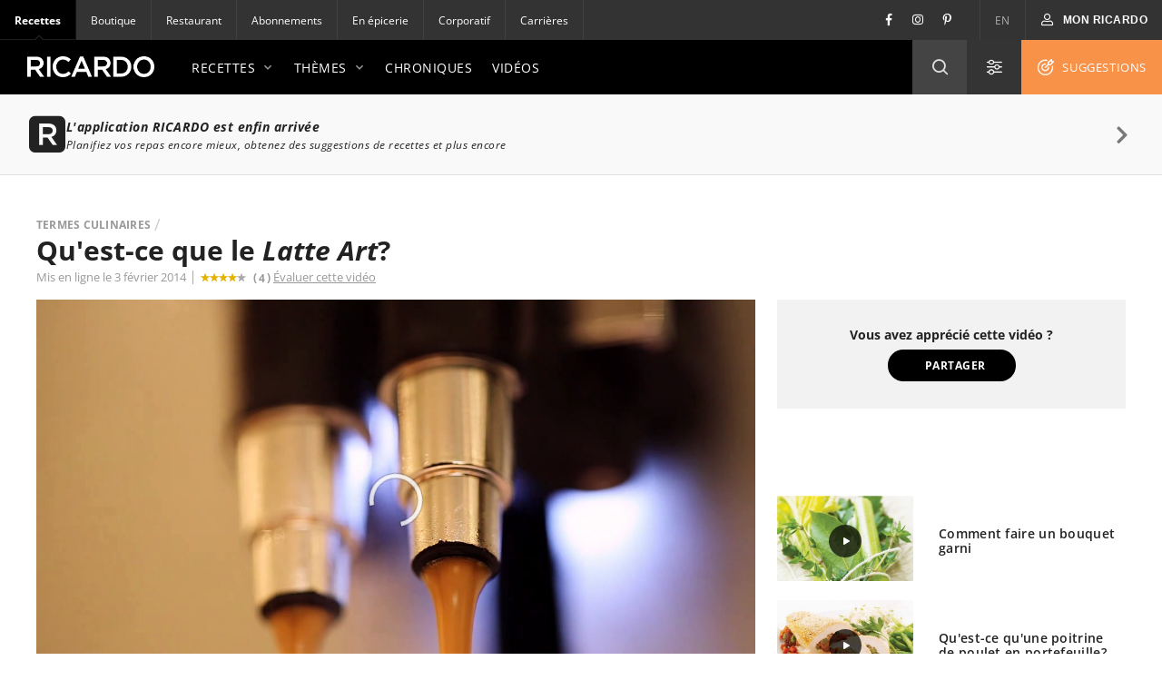

--- FILE ---
content_type: text/html; charset=UTF-8
request_url: https://www.ricardocuisine.com/videos/termes-culinaires/232-qu-est-ce-que-le-latte-art
body_size: 83892
content:
<!DOCTYPE html>
<html lang="fr">
    <head>

                                
        
                    <script src="https://www.gstatic.com/firebasejs/5.4.1/firebase-app.js"></script>
<script src="https://www.gstatic.com/firebasejs/5.4.1/firebase-messaging.js"></script>
<script src="https://wpn.ofsys.com/T/OFC4/WPS/9534/427/cuurL2YZbyigQUZ52p3CQ4o113UP9vj0/DI.WebPush-min.js"></script>
        
                        <title>Qu&#039;est-ce que le Latte Art? | RICARDO</title>
    <meta charset="utf-8" />
    <meta http-equiv="Content-Type" content="text/html; charset=utf-8">
    <meta name="description" content="Voyez nos conseils pour réussir divers dessins en Latte Art." />
    <meta name="author" content="Ricardocuisine" />
    <meta name="viewport" content="width=device-width, initial-scale=1.0, minimum-scale=1.0, maximum-scale=1.0" />
    <meta name="google-site-verification" content="DLpX224OFXnmE_2xaudbyEa3PoE2NzYJjVXQCsGzOxo" />


    <meta property="og:site_name" content="Ricardo" />
    <meta property="og:url" content="https://www.ricardocuisine.com/videos/termes-culinaires/232-qu-est-ce-que-le-latte-art" />
    <meta property="og:type" content="website" />
    <meta property="og:title" content="Qu&#039;est-ce que le &lt;i&gt;Latte Art&lt;/i&gt;? | RICARDO" />
    <meta property="og:description" content="Voyez nos conseils pour réussir divers dessins en Latte Art." />
    <meta property="og:image" content="https://images.ricardocuisine.com/services/videos/83184602352f00598531de.jpg" />
    <meta property="fb:admins" content="1648309544" />


    <meta name="twitter:image:src" content="https://images.ricardocuisine.com/services/videos/83184602352f00598531de.jpg" />
    <meta name="twitter:creator" content="@Ricardocuisine" />
    <meta name="twitter:site" content="@Ricardocuisine" />
    <meta name="twitter:card" content="summary_large_image" />
    <meta name="twitter:description" content="Voyez nos conseils pour réussir divers dessins en Latte Art." />
    <meta name="twitter:title" content="Qu&#039;est-ce que le &lt;i&gt;Latte Art&lt;/i&gt;? | RICARDO" />

    <link rel="dns-prefetch" href="https://www.ricardocuisine.com">
    <link rel="shortcut icon" type="image/x-icon" href="/favicon.ico" />
    <link rel="shortcut icon" href="/favicon.ico" />
    <link rel="apple-touch-icon" href="https://ucarecdn.com/8fa8aa5c-008e-4b56-9ddf-409f9acfd085/">
    <link rel="apple-touch-icon" sizes="72x72" href="https://ucarecdn.com/55846db9-5aba-4a6d-a1c5-bd868c9c21b0/">
    <link rel="apple-touch-icon" sizes="114x114" href="https://ucarecdn.com/75f487ce-84f8-45e2-8382-2a91040df3a2/">
    <link rel="apple-touch-icon" sizes="144x144" href="https://ucarecdn.com/e5cac828-d45e-420d-9bb7-0d278ee612c2/">
    <link rel="apple-touch-icon" sizes="180x180" href="https://ucarecdn.com/b6ae66ec-9425-4a20-b0f9-4cd00880a4ac/">
    <link rel="canonical" href="https://www.ricardocuisine.com/videos/termes-culinaires/232-qu-est-ce-que-le-latte-art" />
            
                                    <script type='application/ld+json'>{
    "name": "Qu'est-ce que le Latte Art?",
    "author": {
        "@type": "Person",
        "name": "Ricardocuisine"
    },
    "thumbnailUrl": "https://images.ricardocuisine.com/services/videos/83184602352f00598531de.jpg",
    "uploadDate": "2014-02-03T00:00:00-05:00",
    "description": "Voyez nos conseils pour r\u00e9ussir divers dessins en Latte Art.",
    "aggregateRating": {
        "@type": "AggregateRating",
        "ratingValue": 4,
        "reviewCount": 4,
        "bestRating": "5",
        "worstRating": "1"
    },
    "@context": "http://schema.org",
    "@type": "VideoObject"
}</script>
                    
            
<script>
  window.dataLayer = window.dataLayer || [];
  function gtag(){ dataLayer.push(arguments); }
  gtag('consent', 'default', {
    'ad_storage': 'denied',
    'ad_user_data': 'denied',
    'ad_personalization': 'denied',
    'analytics_storage': 'denied',
    'functionality_storage': 'denied',
    'personalization_storage': 'denied',
    'security_storage': 'denied'
  });
</script>

<script type="text/javascript">window.gdprAppliesGlobally=false;(function(){function n(e){if(!window.frames[e]){if(document.body&&document.body.firstChild){var t=document.body;var r=document.createElement("iframe");r.style.display="none";r.name=e;r.title=e;t.insertBefore(r,t.firstChild)}else{setTimeout(function(){n(e)},5)}}}function e(r,a,o,c,s){function e(e,t,r,n){if(typeof r!=="function"){return}if(!window[a]){window[a]=[]}var i=false;if(s){i=s(e,n,r)}if(!i){window[a].push({command:e,version:t,callback:r,parameter:n})}}e.stub=true;e.stubVersion=2;function t(n){if(!window[r]||window[r].stub!==true){return}if(!n.data){return}var i=typeof n.data==="string";var e;try{e=i?JSON.parse(n.data):n.data}catch(t){return}if(e[o]){var a=e[o];window[r](a.command,a.version,function(e,t){var r={};r[c]={returnValue:e,success:t,callId:a.callId};n.source.postMessage(i?JSON.stringify(r):r,"*")},a.parameter)}}if(typeof window[r]!=="function"){window[r]=e;if(window.addEventListener){window.addEventListener("message",t,false)}else{window.attachEvent("onmessage",t)}}}e("__tcfapi","__tcfapiBuffer","__tcfapiCall","__tcfapiReturn");n("__tcfapiLocator");(function(e,t){var r=document.createElement("link");r.rel="preconnect";r.as="script";var n=document.createElement("link");n.rel="dns-prefetch";n.as="script";var i=document.createElement("link");i.rel="preload";i.as="script";var a=document.createElement("script");a.id="spcloader";a.type="text/javascript";a["async"]=true;a.charset="utf-8";var o="https://sdk.privacy-center.org/"+e+"/loader.js?target_type=notice&target="+t;if(window.didomiConfig&&window.didomiConfig.user){var c=window.didomiConfig.user;var s=c.country;var d=c.region;if(s){o=o+"&country="+s;if(d){o=o+"&region="+d}}}r.href="https://sdk.privacy-center.org/";n.href="https://sdk.privacy-center.org/";i.href=o;a.src=o;var f=document.getElementsByTagName("script")[0];f.parentNode.insertBefore(r,f);f.parentNode.insertBefore(n,f);f.parentNode.insertBefore(i,f);f.parentNode.insertBefore(a,f)})("2b6c5468-5123-4fe9-90db-77c579aa574c","7mnWwdRj")})();</script>

<script>(function(w,d,s,l,i){w[l]=w[l]||[];w[l].push({'gtm.start':
      new Date().getTime(),event:'gtm.js'});var f=d.getElementsByTagName(s)[0],
    j=d.createElement(s),dl=l!='dataLayer'?'&l='+l:'';j.async=true;j.src=
    '//www.googletagmanager.com/gtm.js?id='+i+dl;f.parentNode.insertBefore(j,f);
  })(window,document,'script','dataLayer','GTM-NLHDPH');</script>
<!-- End Google Tag Manager -->

<script type="text/javascript">
  var d = new Date();
  d.setTime(d.getTime() + (30*24*60*60*1000));
  var expires = "expires="+d.toUTCString();
  document.cookie = "ricardolang=en; "+expires+"; path=/";

  // Begin comScore Tag
  var _comscore = _comscore || [];
  _comscore.push({ c1: "2", c2: "18420128",
    options: {
      enableFirstPartyCookie: true
    }
  });

  (function() {
    var s = document.createElement("script"), el = document.getElementsByTagName("script")[0]; s.async = true;
    s.src = "https://sb.scorecardresearch.com/cs/18420128/beacon.js";
    el.parentNode.insertBefore(s, el);
  })();
  // End comScore Tag
</script>

<noscript>
    <img src=https://sb.scorecardresearch.com/p?c1=2&amp;c2=18420128&amp;cv=3.6.0&amp;cj=1>
</noscript>

        <meta name="p:domain_verify" content="bfdf5372ca248009176bb723e834b617">

                
        <script src="/build/ui-client/index.es.38e2653e.js" type="module"></script>
        <link href="/build/ui-legacy/index.424e7ceb.css" rel="stylesheet">
        <link href="/build/ui-legacy/print.174ce6c1.css" rel="stylesheet" media="print">
        <link href="/build/ui-library/index.a83dbb27.css" rel="stylesheet">
        
        <script>
                    window.webUserId = null;
        </script>

                
        <style>
            /* Fix on images rendering blurriness on chrome for MacOS */

            /* Chrome version 29 and above */
            @media screen and (-webkit-min-device-pixel-ratio:0)
            and (min-resolution:.001dpcm) {
                img.image-crisp{ image-rendering: -webkit-optimize-contrast; }
            }

            /* Chrome version 22-28 */
            @media screen and(-webkit-min-device-pixel-ratio:0) {
                img.image-cris { -chrome-:only (;
                    image-rendering: -webkit-optimize-contrast;
                );}
            }
        </style>

        <script async defer crossorigin="anonymous" src="https://connect.facebook.net/en_US/sdk.js"></script>
        <script>
        window.fbAsyncInit = function() {
            FB.init({
            appId            : '116979038343062',
            autoLogAppEvents : true,
            xfbml            : true,
            version          : 'v11.0'
            });
        };
        </script>

          <script src="/js/translations.38e26548.js"></script>
  <script src="/js/routes.38e26548.js"></script>
  <script src="/js/ads.38e26548.js"></script>

<script>
        window.ricardo_assets_base = "https://www.ricardocuisine.com/build/"
  </script>

  <script src="https://rdc.m32.media/madops.min.js"></script>

<script src="//www.ricardocuisine.com/js/ads"></script>

<script type="text/javascript">
  window.ricardo_ads.dfpLabel = 'video';
</script>

<script>
  var ricardo_advertising_data = {
      permanenceKey: "",
      target: "agropur_lait;iga_oeuf;ingredient_lait;ingredient_oeuf;ingredient_sucre;valeurs_sures_liste-depicerie;"
  };
  var ricardo_target_tags = ricardo_advertising_data.target;
</script>


<script src="https://s3.us-west-2.amazonaws.com/application-mia-player-prod.rubiconproject.com/pub.js" data-publisher-id="66170"></script>


                    <meta name="mobile-web-app-capable" content="yes" />
            <meta name="apple-mobile-web-app-capable" content="yes">
            <meta name="apple-mobile-web-app-status-bar-style" content="default">
            <link rel="manifest" href="/manifest.json" crossorigin="use-credentials">

            <script>
if ('serviceWorker' in navigator) {
  navigator.serviceWorker.register('/serviceWorker.js').then(registration => {
    /**
      * registration.installing: the installing worker, or undefined
      * registration.waiting: the waiting worker, or undefined
      * registration.active: the active worker, or undefined
      */
    registration.addEventListener('updatefound', () => {
      const newWorker = registration.installing;
      /**
        * newWorker.state:
        * "installing": the install event has fired, but not yet complete
        * "installed"  - install complete
        * "activating" - the activate event has fired, but not yet complete
        * "activated"  - fully active
        * "redundant"  - discarded. Either failed install, or it's been replaced by a newer version
        */

      newWorker.addEventListener('statechange', () => {
        if (registration.waiting) {
          // if there's an existing controller (previous Service Worker), post a message to set the new one as active
          if (navigator.serviceWorker.controller) {
            registration.waiting.postMessage('SKIP_WAITING');
          }
          // else there is no previous Service Worker so its the first install, nothing to do
        }
      });
    });

    let refreshing = false;
    navigator.serviceWorker.addEventListener('controllerchange', () => {
      if (!refreshing) {
        // This fires when the service worker controlling this page changes, eg a new worker has skipped waiting and become the new active worker.
        window.location.reload();
        window.localStorage.setItem('ricardo.app.sw_update', JSON.stringify(new Date().getTime()));
        refreshing = true;
      }
    });
  });

  window.addEventListener('load', () => {
    const t = new Date().getTime();
    if (t >= JSON.parse(window.localStorage.getItem('ricardo.app.sw_update') || '0')) {
      window.localStorage.removeItem('ricardo.app.sw_update');
      document.dispatchEvent(new CustomEvent('appReady'));
    }
  });
}
</script>            </head>
    <body class="">
                    <script>
  if (window.matchMedia("(display-mode: standalone)").matches || navigator.standalone) {
    document.body.classList.add('l-body', 'l-body--app');
  }
</script>        
                <!-- Google Tag Manager -->
        <noscript><iframe src="//www.googletagmanager.com/ns.html?id=GTM-NLHDPH"
        height="0" width="0" style="display:none;visibility:hidden"></iframe></noscript>
        <!-- End Google Tag Manager -->
        <div data-m32-ad data-options='{"out-of-page":true,"dfpId":"58464579","dfpAdUnitPath":"Ricardo-fr/Videos"}'></div>
        <div class="wrapper" id="top">
                                                
        
  
  <div 
    class="c-advertisement__parent c-advertisement__catfish-parent"
    data-react-app='advertisement'
    data-react-app-props='{&quot;className&quot;:&quot;c-advertisement__catfish &quot;,&quot;responsiveSizes&quot;:{&quot;mobile&quot;:&quot;banner&quot;},&quot;position&quot;:1}'
  ></div>

                            
                            <div class="wrapHeader">
            

<div class="topbar">
                
    <div class="activsite">Recettes <i class="far fa-chevron-down">&nbsp;</i></div>

    <nav class="topbar topbar__nav">
        <ul class="menu">
                    <li class="active"><a href="/">Recettes</a></li>
                    <li ><a href="https://boutique.ricardocuisine.com/fr/">Boutique</a></li>
                    <li ><a href="https://cafericardo.com">Restaurant</a></li>
                    <li ><a href="/abonnements">Abonnements</a></li>
                    <li ><a href="/enepicerie">En épicerie</a></li>
                    <li ><a href="https://corporicardo.com">Corporatif</a></li>
                    <li ><a href="/carrieres">Carrières</a></li>
                </ul>
    </nav>
    <script>
        document.addEventListener("DOMContentLoaded", function() {
            document.querySelector('.activsite').addEventListener('click', function(e) {
                this.closest('.topbar').classList.toggle('topbar-visible');
            });
        });
    </script>
    <nav class="topbar topbar__utils">
        <div class="topbar topbar__social">
            <a href="https://www.facebook.com/ricardocuisine/" class="social__btn social__btn-fb"><i class="i-Facebook i-icon c-icon"></i></a>
            <a href="https://www.instagram.com/ricardocuisine/" class="social__btn social__btn-ig"><i class="i-Instagram i-icon c-icon"></i></a>
            <a href="https://www.pinterest.ca/ricardocuisine/" class="social__btn social__btn-pin"><i class="i-Pinterest i-icon c-icon"></i></a>
        </div>
        <ul class="menu">
            <li>
                <a href="/en/">EN</a>
            </li>
        </ul>
        <div class="menu__account">
            
<div id='user-navigation' class="userNav">
    <a href="#userConnect" class="btn-mon-espace loggedin fancybox-user-connected" data-id="userConnect" data-action="popover" data-placement="bottom-link">
        <i class="i-icon i-User c-icon c-user-icon ico"></i><span id="user-first-name"></span><!-- &nbsp;<span id="user-last-name"></span>--><i class="ico i-icon i-Chevron-Down"></i>
    </a>
    <div id="userConnect" class="popover bottom-link userConnect">
        <div class="arrow"></div>
        <div id="userConnectContent" class="popover-inner userConnectContent c-react-app">
            <div class="popover-content t-title t-title--xsmall t-typo--regular">
                <ul>
                    <li><a href="//www.ricardocuisine.com/mon-espace/mon-profil" rel="nofollow" class="edit-profile">
                        <span class="i-icon i-User c-icon"></span>Mon profil
                    </a></li>
                    <li><a href="//www.ricardocuisine.com/mon-espace/mes-recettes" rel="nofollow">
                        <span class="i-icon i-Filled-Heart c-icon"></span>Mes recettes
                    </a></li>
                                        <li><a href="//www.ricardocuisine.com/mon-espace/mon-menu" rel="nofollow">
                        <span class="i-icon i-Calendar c-icon"></span>Mon menu
                    </a></li>
                                        <li><a href="//www.ricardocuisine.com/mon-espace/ma-liste-d-epicerie" rel="nofollow">
                        <span class="i-icon i-List-Check c-icon"></span>Ma liste d&#039;épicerie
                    </a></li>
                    <li><a href="//www.ricardocuisine.com/deconnexion" rel="nofollow">
                        <span class="i-icon i-Logout c-icon"></span>Déconnexion
                    </a></li>
                </ul>
            </div>
        </div>
    </div>
    <button class="btn-mon-espace notloggedin react-bus-publisher" data-bus-event="Authentification.OpenLogin"><i class="i-icon i-User c-icon c-user-ico ico"></i><span>Mon RICARDO</span></button>
</div>
        </div>
    </nav>
</div>
    
            <header id="header" class="main-header" role="banner">
    <div class="top-header">
        <div class="innerWrap">
            <a href="//www.ricardocuisine.com/" class="brand__logo">
                <img src="/build/ui-legacy/assets/img/logo-ricardo-black-2x.png" alt="Ricardocuisine.com" width="140" height="23">
            </a>
            <div class="main-nav">
                <a id="nav-princ-btn" class="btn-nav-princ"><span>Ouvrir la navigation principale</span></a>
                <nav id="nav-princ" class="nav-princ">
                    <ul class="menu">
                                                                        <li class="first expanded">
                                                            <a href="/recettes">Recettes<i class="i-icon c-icon i-Chevron-Down nav-princ__arrow" aria-hidden="true"></i></a>
                                                                                                                                                            <ul class="menu lvl2">
                                                                                                                                    <li class="first expanded selected">
                                                                                            <a href="/recettes/plats-principaux">Plats principaux<i class="i-icon c-icon i-Chevron-Down nav-princ__arrow" aria-hidden="true"></i></a>
                                                <ul class="menu lvl3">
                                                                                                                                                                                                                                        <li class="first leaf">
                                                                                                                        <a href="/recettes/plats-principaux/agneau">Agneau</a>
                                                            </li>
                                                                                                                                                                                    <li class="leaf">
                                                                                                                        <a href="/recettes/plats-principaux/boeuf">Boeuf</a>
                                                            </li>
                                                                                                                                                                                    <li class="leaf">
                                                                                                                        <a href="/recettes/plats-principaux/canard">Canard</a>
                                                            </li>
                                                                                                                                                                                    <li class="leaf">
                                                                                                                        <a href="/recettes/plats-principaux/dejeuners-brunch">Déjeuners/brunch</a>
                                                            </li>
                                                                                                                                                                                    <li class="leaf">
                                                                                                                        <a href="/recettes/plats-principaux/dinde">Dinde</a>
                                                            </li>
                                                                                                                                                                                    <li class="leaf">
                                                                                                                        <a href="/recettes/plats-principaux/fondues">Fondues</a>
                                                            </li>
                                                                                                                                                                                    <li class="leaf">
                                                                                                                        <a href="/recettes/plats-principaux/fruits-de-mer">Fruits de mer</a>
                                                            </li>
                                                                                                                                                                                    <li class="leaf">
                                                                                                                        <a href="/recettes/plats-principaux/gibier">Gibier</a>
                                                            </li>
                                                                                                                                                                                    <li class="leaf">
                                                                                                                        <a href="/recettes/plats-principaux/legumineuses">Légumineuses</a>
                                                            </li>
                                                                                                                                                                                    <li class="leaf">
                                                                                                                        <a href="/recettes/plats-principaux/oeufs">Oeufs</a>
                                                            </li>
                                                                                                                                                                                    <li class="leaf">
                                                                                                                        <a href="/recettes/plats-principaux/oies-pintades-et-autres-volailles">Oies, pintades et autres volailles</a>
                                                            </li>
                                                                                                                                                                                    <li class="leaf">
                                                                                                                        <a href="/recettes/plats-principaux/orge-et-quinoa">Orge et quinoa</a>
                                                            </li>
                                                                                                                                                                                    <li class="leaf">
                                                                                                                        <a href="/recettes/plats-principaux/pates-alimentaires">Pâtes alimentaires</a>
                                                            </li>
                                                                                                                                                                                    <li class="leaf">
                                                                                                                        <a href="/recettes/plats-principaux/poissons">Poissons</a>
                                                            </li>
                                                                                                                                                                                    <li class="leaf">
                                                                                                                        <a href="/recettes/plats-principaux/porc">Porc</a>
                                                            </li>
                                                                                                                                                                                    <li class="leaf">
                                                                                                                        <a href="/recettes/plats-principaux/poulet">Poulet</a>
                                                            </li>
                                                                                                                                                                                    <li class="leaf">
                                                                                                                        <a href="/recettes/plats-principaux/quiches-et-tartes-salees">Quiches et tartes salées</a>
                                                            </li>
                                                                                                                                                                                    <li class="leaf">
                                                                                                                        <a href="/recettes/plats-principaux/risotto">Risotto</a>
                                                            </li>
                                                                                                                                                                                    <li class="leaf">
                                                                                                                        <a href="/recettes/plats-principaux/riz">Riz</a>
                                                            </li>
                                                                                                                                                                                    <li class="leaf">
                                                                                                                        <a href="/recettes/plats-principaux/sandwichs">Sandwichs</a>
                                                            </li>
                                                                                                                                                                                    <li class="leaf">
                                                                                                                        <a href="/recettes/plats-principaux/tofu-soya-et-cie">Tofu, soya et Cie</a>
                                                            </li>
                                                                                                                                                                                    <li class="leaf">
                                                                                                                        <a href="/recettes/plats-principaux/veau">Veau</a>
                                                            </li>
                                                                                                                                                                                    <li class="last leaf">
                                                                                                                        <a href="/recettes/plats-principaux/vegetarien">Végétarien</a>
                                                            </li>
                                                                                                                                                            </ul>
                                            </li>
                                                                                                                                    <li class="expanded">
                                                                                            <a href="/recettes/entrees">Entrées<i class="i-icon c-icon i-Chevron-Down nav-princ__arrow" aria-hidden="true"></i></a>
                                                <ul class="menu lvl3">
                                                                                                                                                                                                                                        <li class="first leaf">
                                                                                                                        <a href="/recettes/entrees/boissons-et-cocktails-alcoolises">Boissons et cocktails alcoolisés</a>
                                                            </li>
                                                                                                                                                                                    <li class="leaf">
                                                                                                                        <a href="/recettes/entrees/boissons-et-cocktails-sans-alcool">Boissons et cocktails sans alcool</a>
                                                            </li>
                                                                                                                                                                                    <li class="leaf">
                                                                                                                        <a href="/recettes/entrees/bouchees">Bouchées</a>
                                                            </li>
                                                                                                                                                                                    <li class="leaf">
                                                                                                                        <a href="/recettes/entrees/conserves-et-ketchups">Conserves et ketchups</a>
                                                            </li>
                                                                                                                                                                                    <li class="leaf">
                                                                                                                        <a href="/recettes/entrees/entree">Entrées</a>
                                                            </li>
                                                                                                                                                                                    <li class="leaf">
                                                                                                                        <a href="/recettes/entrees/legumes-et-gratins">Légumes et gratins</a>
                                                            </li>
                                                                                                                                                                                    <li class="leaf">
                                                                                                                        <a href="/recettes/entrees/marinades-pour-bbq">Marinades pour BBQ</a>
                                                            </li>
                                                                                                                                                                                    <li class="leaf">
                                                                                                                        <a href="/recettes/entrees/mayonnaises-et-vinaigrettes">Mayonnaises et vinaigrettes</a>
                                                            </li>
                                                                                                                                                                                    <li class="leaf">
                                                                                                                        <a href="/recettes/entrees/pains-sales">Pains salés</a>
                                                            </li>
                                                                                                                                                                                    <li class="leaf">
                                                                                                                        <a href="/recettes/entrees/salades">Salades</a>
                                                            </li>
                                                                                                                                                                                    <li class="leaf">
                                                                                                                        <a href="/recettes/entrees/sauces-beurres-et-pestos">Sauces, beurres et pestos</a>
                                                            </li>
                                                                                                                                                                                    <li class="leaf">
                                                                                                                        <a href="/recettes/entrees/soupes-et-potages">Soupes et potages</a>
                                                            </li>
                                                                                                                                                                                    <li class="last leaf">
                                                                                                                        <a href="/recettes/entrees/trempettes-et-tartinades-salees">Trempettes et tartinades salées</a>
                                                            </li>
                                                                                                                                                            </ul>
                                            </li>
                                                                                                                                    <li class="expanded">
                                                                                            <a href="/recettes/desserts">Desserts<i class="i-icon c-icon i-Chevron-Down nav-princ__arrow" aria-hidden="true"></i></a>
                                                <ul class="menu lvl3">
                                                                                                                                                                                                                                        <li class="first leaf">
                                                                                                                        <a href="/recettes/desserts/barres-et-carres">Barres et carrés</a>
                                                            </li>
                                                                                                                                                                                    <li class="leaf">
                                                                                                                        <a href="/recettes/desserts/biscuits">Biscuits</a>
                                                            </li>
                                                                                                                                                                                    <li class="leaf">
                                                                                                                        <a href="/recettes/desserts/bonbons-chocolats-et-friandises">Bonbons, chocolat et friandises</a>
                                                            </li>
                                                                                                                                                                                    <li class="leaf">
                                                                                                                        <a href="/recettes/desserts/brownies">Brownies</a>
                                                            </li>
                                                                                                                                                                                    <li class="leaf">
                                                                                                                        <a href="/recettes/desserts/confitures-et-tartinades-sucrees">Confitures et tartinades sucrées</a>
                                                            </li>
                                                                                                                                                                                    <li class="leaf">
                                                                                                                        <a href="/recettes/desserts/cremes-desserts-mousse-et-meringues">Crèmes dessert, mousses et meringues</a>
                                                            </li>
                                                                                                                                                                                    <li class="leaf">
                                                                                                                        <a href="/recettes/desserts/crepes-et-pancakes">Crêpes et pancakes</a>
                                                            </li>
                                                                                                                                                                                    <li class="leaf">
                                                                                                                        <a href="/recettes/desserts/croustades-et-croustillants">Croustades et croustillants</a>
                                                            </li>
                                                                                                                                                                                    <li class="leaf">
                                                                                                                        <a href="/recettes/desserts/cupcakes">Cupcakes</a>
                                                            </li>
                                                                                                                                                                                    <li class="leaf">
                                                                                                                        <a href="/recettes/desserts/desserts-glaces">Desserts glacés</a>
                                                            </li>
                                                                                                                                                                                    <li class="leaf">
                                                                                                                        <a href="/recettes/desserts/fruits">Fruits</a>
                                                            </li>
                                                                                                                                                                                    <li class="leaf">
                                                                                                                        <a href="/recettes/desserts/gateaux">Gâteaux</a>
                                                            </li>
                                                                                                                                                                                    <li class="leaf">
                                                                                                                        <a href="/recettes/desserts/muffins-et-pains-desserts">Muffins et pains desserts</a>
                                                            </li>
                                                                                                                                                                                    <li class="leaf">
                                                                                                                        <a href="/recettes/desserts/patisseries">Pâtisseries</a>
                                                            </li>
                                                                                                                                                                                    <li class="leaf">
                                                                                                                        <a href="/recettes/desserts/poudings-et-tapiocas">Poudings et tapiocas</a>
                                                            </li>
                                                                                                                                                                                    <li class="leaf">
                                                                                                                        <a href="/recettes/desserts/tartes">Tartes</a>
                                                            </li>
                                                                                                                                                                                    <li class="last leaf">
                                                                                                                        <a href="/recettes/desserts/yogourts-et-fromages">Yogourts et fromages</a>
                                                            </li>
                                                                                                                                                            </ul>
                                            </li>
                                                                                                                                    <li class="last expanded">
                                                                                            <a href="/recettes/ingredients">Ingrédients<i class="i-icon c-icon i-Chevron-Down nav-princ__arrow" aria-hidden="true"></i></a>
                                                <ul class="menu lvl3">
                                                                                                                                                                                                                                        <li class="first leaf">
                                                                                                                        <a href="/recettes/ingredients/agneau">Agneau</a>
                                                            </li>
                                                                                                                                                                                    <li class="leaf">
                                                                                                                        <a href="/recettes/ingredients/boeuf">Boeuf</a>
                                                            </li>
                                                                                                                                                                                    <li class="leaf">
                                                                                                                        <a href="/recettes/ingredients/canard">Canard</a>
                                                            </li>
                                                                                                                                                                                    <li class="leaf">
                                                                                                                        <a href="/recettes/ingredients/canneberges">Canneberges</a>
                                                            </li>
                                                                                                                                                                                    <li class="leaf">
                                                                                                                        <a href="/recettes/ingredients/chocolat">Chocolat</a>
                                                            </li>
                                                                                                                                                                                    <li class="leaf">
                                                                                                                        <a href="/recettes/ingredients/creme">Crème</a>
                                                            </li>
                                                                                                                                                                                    <li class="leaf">
                                                                                                                        <a href="/recettes/ingredients/crevettes">Crevettes</a>
                                                            </li>
                                                                                                                                                                                    <li class="leaf">
                                                                                                                        <a href="/recettes/ingredients/dinde">Dinde</a>
                                                            </li>
                                                                                                                                                                                    <li class="leaf">
                                                                                                                        <a href="/recettes/ingredients/fromages">Fromages</a>
                                                            </li>
                                                                                                                                                                                    <li class="leaf">
                                                                                                                        <a href="/recettes/ingredients/fruits">Fruits</a>
                                                            </li>
                                                                                                                                                                                    <li class="leaf">
                                                                                                                        <a href="/recettes/ingredients/gibier">Gibier</a>
                                                            </li>
                                                                                                                                                                                    <li class="leaf">
                                                                                                                        <a href="/recettes/ingredients/homard">Homard</a>
                                                            </li>
                                                                                                                                                                                    <li class="leaf">
                                                                                                                        <a href="/recettes/ingredients/legumes">Légumes</a>
                                                            </li>
                                                                                                                                                                                    <li class="leaf">
                                                                                                                        <a href="/recettes/ingredients/legumineuses">Légumineuses</a>
                                                            </li>
                                                                                                                                                                                    <li class="leaf">
                                                                                                                        <a href="/recettes/ingredients/miel">Miel</a>
                                                            </li>
                                                                                                                                                                                    <li class="leaf">
                                                                                                                        <a href="/recettes/ingredients/oeufs">Oeufs</a>
                                                            </li>
                                                                                                                                                                                    <li class="leaf">
                                                                                                                        <a href="/recettes/ingredients/pates">Pâtes</a>
                                                            </li>
                                                                                                                                                                                    <li class="leaf">
                                                                                                                        <a href="/recettes/ingredients/poisson">Poisson</a>
                                                            </li>
                                                                                                                                                                                    <li class="leaf">
                                                                                                                        <a href="/recettes/ingredients/porc">Porc</a>
                                                            </li>
                                                                                                                                                                                    <li class="leaf">
                                                                                                                        <a href="/recettes/ingredients/poulet">Poulet</a>
                                                            </li>
                                                                                                                                                                                    <li class="leaf">
                                                                                                                        <a href="/recettes/ingredients/saumon">Saumon</a>
                                                            </li>
                                                                                                                                                                                    <li class="leaf">
                                                                                                                        <a href="/recettes/ingredients/tofu">Tofu</a>
                                                            </li>
                                                                                                                                                                                    <li class="last leaf">
                                                                                                                        <a href="/recettes/ingredients/veau">Veau</a>
                                                            </li>
                                                                                                                                                            </ul>
                                            </li>
                                                                            </ul>
                                                                                                </li>
                                                                                                        <li class="expanded">
                                <a href="/themes">Thèmes<i class="i-icon c-icon i-Chevron-Down nav-princ__arrow" aria-hidden="true"></i></a>
                                                                                                                                                            <ul class="menu lvl3">
                                                                                                                        <li class="first leaf">
                                                                                <a href="/themes/30-minutes">30 minutes</a>
                                        </li>
                                                                                                                        <li class="leaf">
                                                                                <a href="/themes/cuisine-tele">Cuisiné à la télé</a>
                                        </li>
                                                                                                                        <li class="leaf">
                                                                                <a href="/themes/comfort-food">Comfort food</a>
                                        </li>
                                                                                                                        <li class="leaf">
                                                                                <a href="/themes/dejeuners-et-brunchs">Déjeuners et brunchs</a>
                                        </li>
                                                                                                                        <li class="leaf">
                                                                                <a href="/themes/fait-maison">Fait maison</a>
                                        </li>
                                                                                                                        <li class="leaf">
                                                                                <a href="/themes/recettes-isabelle">Les recettes d&#039;Isabelle</a>
                                        </li>
                                                                                                                        <li class="leaf">
                                                                                <a href="/themes/manger-local">Manger local</a>
                                        </li>
                                                                                                                        <li class="leaf">
                                                                                <a href="/themes/le-meilleur">Nos meilleures recettes</a>
                                        </li>
                                                                                                                        <li class="leaf">
                                                                                <a href="/themes/petits-prix">Petits prix</a>
                                        </li>
                                                                                                                        <li class="leaf">
                                                                                <a href="/themes/recettes-de-semaine">Recettes de semaine</a>
                                        </li>
                                                                                                                        <li class="leaf">
                                                                                <a href="/themes/recettes-du-plus-recent-magazine">Recettes du plus récent magazine</a>
                                        </li>
                                                                                                                        <li class="leaf">
                                                                                <a href="/themes/sante">Santé / Choix sain</a>
                                        </li>
                                                                                                                        <li class="leaf">
                                                                                <a href="/themes/vegetalien">Végétalien</a>
                                        </li>
                                                                                                                        <li class="leaf">
                                                                                <a href="/themes/vegetarien">Végétarien</a>
                                        </li>
                                                                                                                        <li class="leaf">
                                                                                <a href="/themes/zero-gaspillage">Zéro gaspillage</a>
                                        </li>
                                                                                                                        <li class="last leaf">
                                                                                <a href="/themes">Voir tous les thèmes</a>
                                        </li>
                                                                        </ul>
                                                                                                </li>
                                                                                                        <li class="collapsed">
                                    <a href="/chroniques">Chroniques</a>
                                                                                                                </li>
                                                                        <li class="last leaf">
                                                            <a href="/videos">Vidéos</a>
                                                                                                                </li>
                                        </ul>
                </nav>
            </div>
            <div class="main-nav__tools">
                                <div data-react-app="searchInput" data-react-app-props="{&quot;expandsHorizontally&quot;:true}" class="search-input"></div>
            </div>
        </div>
    </div>
</header>
        <div data-react-app="searchInput"></div>
</div>
            
            <div data-react-app="installationBanner"></div>
                                                <div data-react-app="appTopBar" class="c-top-bar-wrapper c-top-bar-wrapper--in"></div>
                                                                        
        
  
  <div 
    class="c-advertisement__parent c-advertisement__sticky"
    data-react-app='advertisement'
    data-react-app-props='{&quot;className&quot;:&quot;c-advertisement__banner c-advertisement__banner-top&quot;,&quot;responsiveSizes&quot;:{&quot;desktop&quot;:&quot;bannerXL&quot;,&quot;tablet&quot;:&quot;bannerXL&quot;},&quot;position&quot;:1}'
  ></div>

                                                                    
            
            <div id="content-wrapper">
                                    <div class="l-wrapper l-wrapper__content">
                                                <div id="main" role="main" class="wrapMain">
                            
<section class="l-page__detail l-page__detail--video">

    <p class="breadcrumbs">
        <span class="accessAlt">You are here</span>
        <a title="" href="//www.ricardocuisine.com/">Home</a>
        <span>»</span>
        <a href="/videos/termes-culinaires" class="parent">Termes culinaires</a>
    </p>

    <h1>Qu'est-ce que le <i>Latte Art</i>?</h1>

    <div class="meta">
        <span class="date">Mis en ligne le 3 février 2014</span>
                <a href="#comments" title="" class="eval eval4 scrollToTarget">
            <span class="rating">4 stars</span>
            <span class="basedOn">(<span>4</span>)</span>
        </a>
        &nbsp;<a href="#comments-form" title="" class="scrollToTarget add-evaluation">Évaluer cette vidéo</a>
            </div>

    <div class="main-content">
        <div class="left-column">
            <article class="article">
                <div class="media">
                                        <div data-react-app="video" data-react-app-props="{&quot;url&quot;:&quot;https:\/\/cdn.jwplayer.com\/v2\/media\/pdRBIfvw&quot;,&quot;image&quot;:&quot;https:\/\/images.ricardocuisine.com\/services\/videos\/83184602352f00598531de.jpg&quot;,&quot;autoplay&quot;:true,&quot;isMuted&quot;:false,&quot;playerId&quot;:&quot;mainPlayerVideo&quot;}"></div>
                </div>



                                    <p class="intro">Voyez nos conseils pour réussir divers dessins en Latte Art.</p>
                            </article>

            
<div class="c-sharing-button-wrapper mobile-tablet-only">
  <div class="c-sharing-button ">
    <p class="t-typo--bold">Vous avez apprécié cette vidéo&nbsp;?</p>    <button class="c-button t-link t-typo--bold t-typo--uppercase c-button--primary c-button--small react-bus-publisher" data-bus-event="Share.OpenShareModal" type="button">
      <span class="c-button__icon-wrapper i-icon i-share c-icon"></span>
      <span class="c-button__label">Partager</span>
    </button>
  </div>
</div>
            
                        <div data-react-app="comments" data-react-app-props="{&quot;objectType&quot;:&quot;video&quot;,&quot;objectId&quot;:232}"></div>
        </div>
        <aside class="c-rightrail">
            
<div class="c-sharing-button-wrapper desktop-only">
  <div class="c-sharing-button ">
    <p class="t-typo--bold">Vous avez apprécié cette vidéo&nbsp;?</p>    <button class="c-button t-link t-typo--bold t-typo--uppercase c-button--primary c-button--small react-bus-publisher" data-bus-event="Share.OpenShareModal" type="button">
      <span class="c-button__icon-wrapper i-icon i-share c-icon"></span>
      <span class="c-button__label">Partager</span>
    </button>
  </div>
</div>

            
              
  
  <div 
    class="c-advertisement__parent "
    data-react-app='advertisement'
    data-react-app-props='{&quot;className&quot;:&quot;c-advertisement__banner c-advertisement__framed&quot;,&quot;responsiveSizes&quot;:{&quot;desktop&quot;:&quot;bigBox&quot;,&quot;tablet&quot;:&quot;bigBox&quot;,&quot;mobile&quot;:&quot;bigBox&quot;},&quot;position&quot;:1}'
  ></div>

                            <div class="c-suggestion">
    <div class="c-suggestion__content">
                <a href="/videos/termes-culinaires/38-comment-faire-un-bouquet-garni"
            title="Comment faire un bouquet garni"
        >
            <article class="c-suggestion__item">

                <div class="c-thumb c-thumb--video">
                      <picture>
    <source srcset="https://images.ricardocuisine.com/services/videos/300x200_38.jpg 1x, https://images.ricardocuisine.com/services/videos/600x400_38.jpg 2x" media="(min-width: 1024px)">
    <source srcset="https://images.ricardocuisine.com/services/videos/300x200_38.jpg 1x, https://images.ricardocuisine.com/services/videos/600x400_38.jpg 2x" media="(min-width: 720px)">
    <img srcset="https://images.ricardocuisine.com/services/videos/300x200_38.jpg 1x, https://images.ricardocuisine.com/services/videos/600x400_38.jpg 2x" alt="Comment faire un bouquet garni">
  </picture>
                </div>
                <div class="desc">
                                        <h4>Comment faire un bouquet garni</h4>
                </div>
            </article>
        </a>
                <a href="/videos/termes-culinaires/85-qu-est-ce-qu-une-poitrine-de-poulet-en-portefeuille"
            title="Qu'est-ce qu'une poitrine de poulet en portefeuille?"
        >
            <article class="c-suggestion__item">

                <div class="c-thumb c-thumb--video">
                      <picture>
    <source srcset="https://images.ricardocuisine.com/services/videos/300x200_85.jpg 1x, https://images.ricardocuisine.com/services/videos/600x400_85.jpg 2x" media="(min-width: 1024px)">
    <source srcset="https://images.ricardocuisine.com/services/videos/300x200_85.jpg 1x, https://images.ricardocuisine.com/services/videos/600x400_85.jpg 2x" media="(min-width: 720px)">
    <img srcset="https://images.ricardocuisine.com/services/videos/300x200_85.jpg 1x, https://images.ricardocuisine.com/services/videos/600x400_85.jpg 2x" alt="Qu&#039;est-ce qu&#039;une poitrine de poulet en portefeuille?">
  </picture>
                </div>
                <div class="desc">
                                        <h4>Qu'est-ce qu'une poitrine de poulet en portefeuille?</h4>
                </div>
            </article>
        </a>
                <a href="/videos/termes-culinaires/93-comment-couper-en-julienne"
            title="Comment couper en julienne"
        >
            <article class="c-suggestion__item">

                <div class="c-thumb c-thumb--video">
                      <picture>
    <source srcset="https://images.ricardocuisine.com/services/videos/300x200_93.jpg 1x, https://images.ricardocuisine.com/services/videos/600x400_93.jpg 2x" media="(min-width: 1024px)">
    <source srcset="https://images.ricardocuisine.com/services/videos/300x200_93.jpg 1x, https://images.ricardocuisine.com/services/videos/600x400_93.jpg 2x" media="(min-width: 720px)">
    <img srcset="https://images.ricardocuisine.com/services/videos/300x200_93.jpg 1x, https://images.ricardocuisine.com/services/videos/600x400_93.jpg 2x" alt="Comment couper en julienne">
  </picture>
                </div>
                <div class="desc">
                                        <h4>Comment couper en julienne</h4>
                </div>
            </article>
        </a>
                <a href="/videos/termes-culinaires/304-pour-faire-un-beurre-clarifie"
            title="Pour faire un beurre clarifié"
        >
            <article class="c-suggestion__item">

                <div class="c-thumb c-thumb--video">
                      <picture>
    <source srcset="https://images.ricardocuisine.com/services/videos/300x200_951609488550c0bff296e7.jpg 1x, https://images.ricardocuisine.com/services/videos/600x400_951609488550c0bff296e7.jpg 2x" media="(min-width: 1024px)">
    <source srcset="https://images.ricardocuisine.com/services/videos/300x200_951609488550c0bff296e7.jpg 1x, https://images.ricardocuisine.com/services/videos/600x400_951609488550c0bff296e7.jpg 2x" media="(min-width: 720px)">
    <img srcset="https://images.ricardocuisine.com/services/videos/300x200_951609488550c0bff296e7.jpg 1x, https://images.ricardocuisine.com/services/videos/600x400_951609488550c0bff296e7.jpg 2x" alt="Pour faire un beurre clarifié">
  </picture>
                </div>
                <div class="desc">
                                        <h4>Pour faire un beurre clarifié</h4>
                </div>
            </article>
        </a>
            </div>
</div>
                    </aside>
    </div>
    <div data-react-app="sharing" data-react-app-props="{&quot;facebookId&quot;:&quot;116979038343062&quot;,&quot;title&quot;:&quot;Qu&#039;est-ce que le &lt;i&gt;Latte Art&lt;\/i&gt;?&quot;,&quot;media&quot;:&quot;https:\/\/images.ricardocuisine.com\/services\/videos\/83184602352f00598531de.jpg&quot;}"></div></section>
                        </div>
                    </div>
                            </div>

            <div data-react-app="searchResults"></div>
                            
              
  
  <div 
    class="c-advertisement__parent "
    data-react-app='advertisement'
    data-react-app-props='{&quot;className&quot;:&quot;c-advertisement__banner c-advertisement__banner-bottom&quot;,&quot;responsiveSizes&quot;:{&quot;desktop&quot;:&quot;banner&quot;,&quot;tablet&quot;:&quot;banner&quot;},&quot;position&quot;:2}'
  ></div>

                                                            <div data-react-app="appBottomNavigation" class="c-bottom-navigation-wrapper"></div>
                            
                                                    

  <style>
    .c-magazine-wrapper { background-color: #d1d6da; }
    .c-magazine { background-color: #d1d6da; }
    .c-magazine::before { background-image: url(https://ucarecdn.com/bd81ae04-d582-45dc-b74a-818402ff76bd/-/crop/720x790/0%2C2/-/preview/-/scale_crop/428x469/-/quality/smart/-/format/preserve/); }
    .c-magazine::after { background-image: url(https://ucarecdn.com/c5b61505-8cb7-487b-87ca-d2b4288c656b/-/crop/719x968/1%2C0/-/preview/-/scale_crop/428x576/-/quality/smart/-/format/preserve/); }
    @media (min-width: 720px) {
      .c-magazine::before { background-image: url(https://ucarecdn.com/3601e011-d9a9-4e49-a08a-400561331e68/-/crop/719x469/0%2C1/-/preview/-/scale_crop/617x420/-/quality/smart/-/format/preserve/); }
      .c-magazine::after { background-image: url(https://ucarecdn.com/038d52c9-41e4-4b29-a539-faa048695b86/-/preview/-/scale_crop/617x420/-/quality/smart/-/format/preserve/); }
    }
    .c-magazine__content,
    .c-magazine__content .c-magazine__intro {}


    .c-magazine__title {
        color: #000;
    }

    .c-magazine__intro {
        color: #000;
    }
  </style>

<div id="magazine-wrapper" class="c-magazine-wrapper">
  <div class="l-wrapper l-flex c-magazine">
    <div class="l-wrapper__content l-flex__inner">
      <div class="c-magazine__content">
        <h2 class="c-magazine__title"><span>La gourmandise au bout des doigts !</span></h2>

        <p class="c-magazine__intro">
          <span>Avec le magazine RICARDO, accédez à une foule de recettes et conseils, en plus de faire des découvertes gourmandes d’ici et d’ailleurs.</span>
        </p>
        <a class="c-btn c-btn__magazine" href="/magazine"><i aria-hidden="true" class="fas fa-book-reader">&nbsp;</i>Je m'abonne</a>
      </div>
    </div>
  </div>
</div>
                                    <div data-react-app="promoDrawer" data-react-app-props="{&quot;promoDrawer&quot;:{&quot;id&quot;:4,&quot;name&quot;:&quot;Magazine - G\u00e9n\u00e9rique&quot;,&quot;translationId&quot;:7,&quot;titleOpened&quot;:&quot;Le plaisir de cuisiner avec le magazine RICARDO&quot;,&quot;titleClosed&quot;:&quot;Le plaisir de cuisiner avec le magazine RICARDO&quot;,&quot;titleMobile&quot;:&quot;Abonnez-vous au magazine RICARDO&quot;,&quot;toggleClosedLabel&quot;:&quot;S&#039;abonner&quot;,&quot;description&quot;:&quot;Plus de contenu et d&#039;astuces exclusifs&quot;,&quot;isActive&quot;:true,&quot;isColored&quot;:false,&quot;picture&quot;:&quot;https:\/\/ucarecdn.com\/81cb1f18-cf88-49ce-ab91-8ef5d01bf152\/-\/crop\/719x539\/0,1\/-\/preview\/&quot;,&quot;language&quot;:&quot;fr&quot;,&quot;ctaLabel&quot;:&quot;S&#039;abonner&quot;,&quot;ctaUrl&quot;:&quot;https:\/\/www.ricardocuisine.com\/abonnements\/meilleur\/161907?utm_medium=magazine_fr&amp;utm_source=tiroir_en&amp;utm_campaign=tiroir_conversion&quot;}}" class="c-promotion-banner-wrapper"></div>
                            <footer class="c-main-footer">
	
<div class="c-footer">
  <div class="footer-wrapper">
    <div class="primary-navigation">
      <div class="column">
        <div class="heading js-toggle-navigation">
          <span>À propos</span> <i aria-hidden="true" class="fas fa-chevron-down">&nbsp;</i>
        </div>

        <div class="navigation">
          <ul>
            <li><a href="/univers-ricardo">Nouvelles</a></li>
            <li><a href="/univers-ricardo/tout-sur-ricardo/227-biographie-de-ricardo">Biographie de Ricardo</a></li>
            <li><a href="/univers-ricardo/nouvelles/1808-isabelle-deschamps-plante-biographie">Biographie d&#039;Isabelle</a></li>
            <li><a href="/univers-ricardo/nouvelles/1813-ricardo-une-histoire-a-succes">RICARDO: Une histoire à succès</a></li>
            <li><a href="mailto:annonceurs@ricardocuisine.com">Annoncer: Web et Magazine</a></li>
            <li><a href="mailto:studior@ricardocuisine.com">Studio R</a></li>
            <li><a href="/concours">Concours</a></li>
            <li><a href="/convertisseur/temperature-de-cuisson">Équivalences</a></li>
            <li><a href="/telechargements">Téléchargements</a></li>
            <li><a href="https://ici.radio-canada.ca/tele/ricardo/site">Suivez les émissions de Ricardo sur Radio-Canada.ca</a></li>
          </ul>
        </div>
      </div>

      <div class="column">
        <div class="heading js-toggle-navigation">
          <span>Mon RICARDO</span> <i aria-hidden="true" class="fas fa-chevron-down">&nbsp;</i>
        </div>

        <div class="navigation">
          <ul>
            <li><a href="/mon-espace/mon-profil" class='react-bus-publisher' data-bus-event="Authentification.OpenLogin" rel="nofollow" title="Mon profil">Mon profil</a></li>
            <li><a href="/mon-espace/mes-recettes" class='react-bus-publisher' data-bus-event="Authentification.OpenLogin" rel="nofollow" title="Mes recettes">Mes recettes</a></li>
            <li><a href="/mon-espace/mon-menu" class='react-bus-publisher' data-bus-event="Authentification.OpenLogin" rel="nofollow" title="Mon menu">Mon menu</a></li>
            <li><a href="/mon-espace/ma-liste-d-epicerie" class='react-bus-publisher' data-bus-event="Authentification.OpenLogin" rel="nofollow" title="Ma liste d&#039;épicerie">Ma liste d&#039;épicerie</a></li>
          </ul>
        </div>
      </div>

      <div class="column">
        <div class="heading js-toggle-navigation">
          <span>Service à la clientèle</span> <i aria-hidden="true" class="fas fa-chevron-down">&nbsp;</i>
        </div>

        <div class="navigation">
          <ul>
            <li><a href="/faq" title="FAQ cuisine">FAQ cuisine</a></li>
            <li><a href="/aide" title="Aide">FAQ</a></li>
            <li><a href="/contactez-nous" title="Nous joindre">Nous joindre</a></li>
          </ul>
        </div>

        <div class="heading heading-email">
          <span>Infolettre</span>
        </div>
        <form class="form form-email" method="post" action="/infolettre-courriel">
          <fieldset>
            <input autocomplete="off" name="pre_email" placeholder="Votre adresse courriel" type="text" value="" />
            <button type="submit" class="email-button i-icon i-plane c-icon react-bus-publisher" data-bus-event="Analytics.FromEvent" data-from="{&quot;from&quot;:&quot;footer&quot;}"></button>
          </fieldset>
        </form>

        <div class="heading heading-phone">
          <span>Offres par textos</span>
        </div>
    
        <form class="form form-phone" method="post" action="/infolettre-courriel">
          <fieldset data-react-app="footerPhoneField"></fieldset>
          <button type="submit" class="phone-button i-icon i-Arrow-Right c-icon react-bus-publisher" data-bus-event="Analytics.FromEvent" data-from="{&quot;from&quot;:&quot;footer&quot;}"></button>
        </form>
      </div>
    </div>
    <!-- end primary-navigation -->

    <div class="secondary-navigation">
      <div class="column">
        <div class="heading w-branding-image">
          <img alt="Ricardo" src="/embedded/global/img/logo-ricardo-footer-2x.png" width="120" height="20" />
        </div>

        <div class="navigation">
          <ul>
            <li><a href="/" title="Les meilleures recettes">Recettes</a></li>
            <li><a href="https://boutique.ricardocuisine.com/fr/" title="store">Boutique</a></li>
            <li><a href="https://www.cafericardo.com/" title="Café RICARDO">Restaurant</a></li>
            <li><a href="/abonnements" title="Abonnements">Abonnements</a></li>
            <li><a href="/enepicerie" title="En épicerie">En épicerie</a></li>
            <li><a href="https://www.cafericardo.com/corpo.html" title="Offres corporatives">Offres corporatives</a></li>
            <li><a href="/carrieres" title="Travailler chez RICARDO">Carrières</a></li>
            <li><a href="https://magazinericardokiosk.milibris.com" title="Magazine numérique" target="_blank">Magazine numérique</a></li>
          </ul>
        </div>

        <div class="socials">
          <a class="social-icon" href="https://www.facebook.com/ricardocuisine/" target="_blank"><span class="c-icon--left i-icon i-Facebook c-icon"></span></a>&nbsp;
          <a class="social-icon" href="https://twitter.com/ricardocuisine" target="_blank"><span class="c-icon--left i-icon i-X c-icon"></span></a>&nbsp;
          <a class="social-icon" href="https://www.instagram.com/ricardocuisine/" target="_blank" title="Instagram"><span class="c-icon--left i-icon i-Instagram c-icon"></span></a>&nbsp;
          <a class="social-icon" href="https://www.pinterest.ca/ricardocuisine/" target="_blank"><span class="c-icon--left i-icon i-rs-pinterest-full c-icon"></span></a>&nbsp;
          <a class="social-icon" href="https://youtube.com/lacuisinedericardo" target="_blank"><span class="c-icon--left i-icon i-rs-youtube c-icon"></span></a>
          <a class="social-icon" href="https://www.tiktok.com/@ricardocuisine" target="_blank"><span class="c-icon--left i-icon i-TikTok c-icon"></span></a>
        </div>

        <div class="c-app-store">
          <a class="c-app-store__link c-app-store__link--google" href="https://play.google.com/store/apps/details?id=com.ricardocuisine.www.twa&amp;pli=1" target="_blank"><img src="https://ucarecdn.com/76095136-7761-4ddf-9c72-9efba5b610ad/" /></a>
        </div>
      </div>
    </div>
  </div>
</div>

<div class="c-footer-bottom">
  <div class="bottom-wrapper">
    <ul>
      <li>© 2026 Ricardo Media Inc. Tous droits réservés.</li>
      <li class="break">&nbsp;</li>
      <li class="bottom-navigation-links"><a href="https://privacy.ricardocuisine.com/fr/policy">Politique de confidentialité</a></li>
      <li class="bottom-navigation-links"><a href="/conditions-generales">Conditions générales</a></li>
    </ul>
  </div>
</div>
</footer>

                            <script id="react-bridge-bootstrap">
                                                                document.addEventListener('bridgeReady', function() {
                window.renderReactBridge({
                    user: null,
                    captchaKey: "6LewwQYgAAAAADSSVh_PtjeCFGn_S0Napjn1NTBq",
                    config: {
                        plannerActivated: true,
                        foodJourneyActivated: true,
                        widgetRecipeOnboardingActivated: false,
                        personalRecipeActivated: true,
                        emailValidationActivated: false,
                        tracking: {"gtm_id":"GTM-NLHDPH","gtm_activated":true},
                        uploadcarePublicKey: "78993256f1c3e76809e0",
                        pwa: true,
                        locales: ["fr","en"],
                        igaAppUrl: "https://iga.app.link/ricardo",
                        igaAppUrlEn: "https://iga.app.link/ricardo-en"
                    },
                    routeProps: [],
                    altUri: {"locale":"en","uri":"\/en\/"},
                }, 'fr');
            });
        </script>
                       <script src="/build/runtime.b5cad724.js"></script><script src="/build/558.ff8ab421.js"></script><script src="/build/ricardo-website.81e6639c.js"></script>
                        <script src="/build/jquery-1.10.2.min.f27221fd.js"></script>
            <script src="/build/jquery-ui-1.11.4.min.d7e928a6.js" defer></script>
            <script src="/build/revealizr.fc59c18d.js" defer></script>
            <script src="/build/plugins.58db9e82.js" defer></script>
            <script src="/build/plugins-tink.03d5a713.js" defer></script>
            <script src="/build/ricardo-theme.5820bb62.js" defer></script>
            <script src="/build/ricardo-slider.f749b521.js" defer></script>
            <script src="/build/main.7105a2e4.js" defer></script>
            <script src="/build/ricardo-diffuseurs.f14ffd76.js" defer></script>
            <script src="/build/script.fb7c165a.js" defer></script>

                    
    <script src="https://cdn.jwplayer.com/libraries/fqrUOHsl.js"></script>
                
        <script id="DI-Journey-fAEAADJmWG45ce8jAABhRmVCdEuHBwAA" type="text/javascript" src="https://t.ofsys.com/js/Journey/1/fAEAADJmWG45ce8jAABhRmVCdEuHBwAA/DI.Journey-min.js"></script>
    </body>
</html>


--- FILE ---
content_type: text/html; charset=UTF-8
request_url: https://www.ricardocuisine.com/videos/termes-culinaires/232-qu-est-ce-que-le-latte-art
body_size: -490
content:
<!DOCTYPE html>
<html lang="fr">
    <head>

                                
        
                    <script src="https://www.gstatic.com/firebasejs/5.4.1/firebase-app.js"></script>
<script src="https://www.gstatic.com/firebasejs/5.4.1/firebase-messaging.js"></script>
<script src="https://wpn.ofsys.com/T/OFC4/WPS/9534/427/cuurL2YZbyigQUZ52p3CQ4o113UP9vj0/DI.WebPush-min.js"></script>
        
                        <title>Qu&#039;est-ce que le Latte Art? | RICARDO</title>
    <meta charset="utf-8" />
    <meta http-equiv="Content-Type" content="text/html; charset=utf-8">
    <meta name="description" content="Voyez nos conseils pour réussir divers dessins en Latte Art." />
    <meta name="author" content="Ricardocuisine" />
    <meta name="viewport" content="width=device-width, initial-scale=1.0, minimum-scale=1.0, maximum-scale=1.0" />
    <meta name="google-site-verification" content="DLpX224OFXnmE_2xaudbyEa3PoE2NzYJjVXQCsGzOxo" />


    <meta property="og:site_name" content="Ricardo" />
    <meta property="og:url" content="https://www.ricardocuisine.com/videos/termes-culinaires/232-qu-est-ce-que-le-latte-art" />
    <meta property="og:type" content="website" />
    <meta property="og:title" content="Qu&#039;est-ce que le &lt;i&gt;Latte Art&lt;/i&gt;? | RICARDO" />
    <meta property="og:description" content="Voyez nos conseils pour réussir divers dessins en Latte Art." />
    <meta property="og:image" content="https://images.ricardocuisine.com/services/videos/83184602352f00598531de.jpg" />
    <meta property="fb:admins" content="1648309544" />


    <meta name="twitter:image:src" content="https://images.ricardocuisine.com/services/videos/83184602352f00598531de.jpg" />
    <meta name="twitter:creator" content="@Ricardocuisine" />
    <meta name="twitter:site" content="@Ricardocuisine" />
    <meta name="twitter:card" content="summary_large_image" />
    <meta name="twitter:description" content="Voyez nos conseils pour réussir divers dessins en Latte Art." />
    <meta name="twitter:title" content="Qu&#039;est-ce que le &lt;i&gt;Latte Art&lt;/i&gt;? | RICARDO" />

    <link rel="dns-prefetch" href="https://www.ricardocuisine.com">
    <link rel="shortcut icon" type="image/x-icon" href="/favicon.ico" />
    <link rel="shortcut icon" href="/favicon.ico" />
    <link rel="apple-touch-icon" href="https://ucarecdn.com/8fa8aa5c-008e-4b56-9ddf-409f9acfd085/">
    <link rel="apple-touch-icon" sizes="72x72" href="https://ucarecdn.com/55846db9-5aba-4a6d-a1c5-bd868c9c21b0/">
    <link rel="apple-touch-icon" sizes="114x114" href="https://ucarecdn.com/75f487ce-84f8-45e2-8382-2a91040df3a2/">
    <link rel="apple-touch-icon" sizes="144x144" href="https://ucarecdn.com/e5cac828-d45e-420d-9bb7-0d278ee612c2/">
    <link rel="apple-touch-icon" sizes="180x180" href="https://ucarecdn.com/b6ae66ec-9425-4a20-b0f9-4cd00880a4ac/">
    <link rel="canonical" href="https://www.ricardocuisine.com/videos/termes-culinaires/232-qu-est-ce-que-le-latte-art" />
            
                                    <script type='application/ld+json'>{
    "name": "Qu'est-ce que le Latte Art?",
    "author": {
        "@type": "Person",
        "name": "Ricardocuisine"
    },
    "thumbnailUrl": "https://images.ricardocuisine.com/services/videos/83184602352f00598531de.jpg",
    "uploadDate": "2014-02-03T00:00:00-05:00",
    "description": "Voyez nos conseils pour r\u00e9ussir divers dessins en Latte Art.",
    "aggregateRating": {
        "@type": "AggregateRating",
        "ratingValue": 4,
        "reviewCount": 4,
        "bestRating": "5",
        "worstRating": "1"
    },
    "@context": "http://schema.org",
    "@type": "VideoObject"
}</script>
                    
            
<script>
  window.dataLayer = window.dataLayer || [];
  function gtag(){ dataLayer.push(arguments); }
  gtag('consent', 'default', {
    'ad_storage': 'denied',
    'ad_user_data': 'denied',
    'ad_personalization': 'denied',
    'analytics_storage': 'denied',
    'functionality_storage': 'denied',
    'personalization_storage': 'denied',
    'security_storage': 'denied'
  });
</script>

<script type="text/javascript">window.gdprAppliesGlobally=false;(function(){function n(e){if(!window.frames[e]){if(document.body&&document.body.firstChild){var t=document.body;var r=document.createElement("iframe");r.style.display="none";r.name=e;r.title=e;t.insertBefore(r,t.firstChild)}else{setTimeout(function(){n(e)},5)}}}function e(r,a,o,c,s){function e(e,t,r,n){if(typeof r!=="function"){return}if(!window[a]){window[a]=[]}var i=false;if(s){i=s(e,n,r)}if(!i){window[a].push({command:e,version:t,callback:r,parameter:n})}}e.stub=true;e.stubVersion=2;function t(n){if(!window[r]||window[r].stub!==true){return}if(!n.data){return}var i=typeof n.data==="string";var e;try{e=i?JSON.parse(n.data):n.data}catch(t){return}if(e[o]){var a=e[o];window[r](a.command,a.version,function(e,t){var r={};r[c]={returnValue:e,success:t,callId:a.callId};n.source.postMessage(i?JSON.stringify(r):r,"*")},a.parameter)}}if(typeof window[r]!=="function"){window[r]=e;if(window.addEventListener){window.addEventListener("message",t,false)}else{window.attachEvent("onmessage",t)}}}e("__tcfapi","__tcfapiBuffer","__tcfapiCall","__tcfapiReturn");n("__tcfapiLocator");(function(e,t){var r=document.createElement("link");r.rel="preconnect";r.as="script";var n=document.createElement("link");n.rel="dns-prefetch";n.as="script";var i=document.createElement("link");i.rel="preload";i.as="script";var a=document.createElement("script");a.id="spcloader";a.type="text/javascript";a["async"]=true;a.charset="utf-8";var o="https://sdk.privacy-center.org/"+e+"/loader.js?target_type=notice&target="+t;if(window.didomiConfig&&window.didomiConfig.user){var c=window.didomiConfig.user;var s=c.country;var d=c.region;if(s){o=o+"&country="+s;if(d){o=o+"&region="+d}}}r.href="https://sdk.privacy-center.org/";n.href="https://sdk.privacy-center.org/";i.href=o;a.src=o;var f=document.getElementsByTagName("script")[0];f.parentNode.insertBefore(r,f);f.parentNode.insertBefore(n,f);f.parentNode.insertBefore(i,f);f.parentNode.insertBefore(a,f)})("2b6c5468-5123-4fe9-90db-77c579aa574c","7mnWwdRj")})();</script>

<script>(function(w,d,s,l,i){w[l]=w[l]||[];w[l].push({'gtm.start':
      new Date().getTime(),event:'gtm.js'});var f=d.getElementsByTagName(s)[0],
    j=d.createElement(s),dl=l!='dataLayer'?'&l='+l:'';j.async=true;j.src=
    '//www.googletagmanager.com/gtm.js?id='+i+dl;f.parentNode.insertBefore(j,f);
  })(window,document,'script','dataLayer','GTM-NLHDPH');</script>
<!-- End Google Tag Manager -->

<script type="text/javascript">
  var d = new Date();
  d.setTime(d.getTime() + (30*24*60*60*1000));
  var expires = "expires="+d.toUTCString();
  document.cookie = "ricardolang=en; "+expires+"; path=/";

  // Begin comScore Tag
  var _comscore = _comscore || [];
  _comscore.push({ c1: "2", c2: "18420128",
    options: {
      enableFirstPartyCookie: true
    }
  });

  (function() {
    var s = document.createElement("script"), el = document.getElementsByTagName("script")[0]; s.async = true;
    s.src = "https://sb.scorecardresearch.com/cs/18420128/beacon.js";
    el.parentNode.insertBefore(s, el);
  })();
  // End comScore Tag
</script>

<noscript>
    <img src=https://sb.scorecardresearch.com/p?c1=2&amp;c2=18420128&amp;cv=3.6.0&amp;cj=1>
</noscript>

        <meta name="p:domain_verify" content="bfdf5372ca248009176bb723e834b617">

                
        <script src="/build/ui-client/index.es.38e2653e.js" type="module"></script>
        <link href="/build/ui-legacy/index.424e7ceb.css" rel="stylesheet">
        <link href="/build/ui-legacy/print.174ce6c1.css" rel="stylesheet" media="print">
        <link href="/build/ui-library/index.a83dbb27.css" rel="stylesheet">
        
        <script>
                    window.webUserId = null;
        </script>

                
        <style>
            /* Fix on images rendering blurriness on chrome for MacOS */

            /* Chrome version 29 and above */
            @media screen and (-webkit-min-device-pixel-ratio:0)
            and (min-resolution:.001dpcm) {
                img.image-crisp{ image-rendering: -webkit-optimize-contrast; }
            }

            /* Chrome version 22-28 */
            @media screen and(-webkit-min-device-pixel-ratio:0) {
                img.image-cris { -chrome-:only (;
                    image-rendering: -webkit-optimize-contrast;
                );}
            }
        </style>

        <script async defer crossorigin="anonymous" src="https://connect.facebook.net/en_US/sdk.js"></script>
        <script>
        window.fbAsyncInit = function() {
            FB.init({
            appId            : '116979038343062',
            autoLogAppEvents : true,
            xfbml            : true,
            version          : 'v11.0'
            });
        };
        </script>

          <script src="/js/translations.38e26548.js"></script>
  <script src="/js/routes.38e26548.js"></script>
  <script src="/js/ads.38e26548.js"></script>

<script>
        window.ricardo_assets_base = "https://www.ricardocuisine.com/build/"
  </script>

  <script src="https://rdc.m32.media/madops.min.js"></script>

<script src="//www.ricardocuisine.com/js/ads"></script>

<script type="text/javascript">
  window.ricardo_ads.dfpLabel = 'video';
</script>

<script>
  var ricardo_advertising_data = {
      permanenceKey: "",
      target: "agropur_lait;iga_oeuf;ingredient_lait;ingredient_oeuf;ingredient_sucre;valeurs_sures_liste-depicerie;"
  };
  var ricardo_target_tags = ricardo_advertising_data.target;
</script>


<script src="https://s3.us-west-2.amazonaws.com/application-mia-player-prod.rubiconproject.com/pub.js" data-publisher-id="66170"></script>


                    <meta name="mobile-web-app-capable" content="yes" />
            <meta name="apple-mobile-web-app-capable" content="yes">
            <meta name="apple-mobile-web-app-status-bar-style" content="default">
            <link rel="manifest" href="/manifest.json" crossorigin="use-credentials">

            <script>
if ('serviceWorker' in navigator) {
  navigator.serviceWorker.register('/serviceWorker.js').then(registration => {
    /**
      * registration.installing: the installing worker, or undefined
      * registration.waiting: the waiting worker, or undefined
      * registration.active: the active worker, or undefined
      */
    registration.addEventListener('updatefound', () => {
      const newWorker = registration.installing;
      /**
        * newWorker.state:
        * "installing": the install event has fired, but not yet complete
        * "installed"  - install complete
        * "activating" - the activate event has fired, but not yet complete
        * "activated"  - fully active
        * "redundant"  - discarded. Either failed install, or it's been replaced by a newer version
        */

      newWorker.addEventListener('statechange', () => {
        if (registration.waiting) {
          // if there's an existing controller (previous Service Worker), post a message to set the new one as active
          if (navigator.serviceWorker.controller) {
            registration.waiting.postMessage('SKIP_WAITING');
          }
          // else there is no previous Service Worker so its the first install, nothing to do
        }
      });
    });

    let refreshing = false;
    navigator.serviceWorker.addEventListener('controllerchange', () => {
      if (!refreshing) {
        // This fires when the service worker controlling this page changes, eg a new worker has skipped waiting and become the new active worker.
        window.location.reload();
        window.localStorage.setItem('ricardo.app.sw_update', JSON.stringify(new Date().getTime()));
        refreshing = true;
      }
    });
  });

  window.addEventListener('load', () => {
    const t = new Date().getTime();
    if (t >= JSON.parse(window.localStorage.getItem('ricardo.app.sw_update') || '0')) {
      window.localStorage.removeItem('ricardo.app.sw_update');
      document.dispatchEvent(new CustomEvent('appReady'));
    }
  });
}
</script>            </head>
    <body class="">
                    <script>
  if (window.matchMedia("(display-mode: standalone)").matches || navigator.standalone) {
    document.body.classList.add('l-body', 'l-body--app');
  }
</script>        
                <!-- Google Tag Manager -->
        <noscript><iframe src="//www.googletagmanager.com/ns.html?id=GTM-NLHDPH"
        height="0" width="0" style="display:none;visibility:hidden"></iframe></noscript>
        <!-- End Google Tag Manager -->
        <div data-m32-ad data-options='{"out-of-page":true,"dfpId":"58464579","dfpAdUnitPath":"Ricardo-fr/Videos"}'></div>
        <div class="wrapper" id="top">
                                                
        
  
  <div 
    class="c-advertisement__parent c-advertisement__catfish-parent"
    data-react-app='advertisement'
    data-react-app-props='{&quot;className&quot;:&quot;c-advertisement__catfish &quot;,&quot;responsiveSizes&quot;:{&quot;mobile&quot;:&quot;banner&quot;},&quot;position&quot;:1}'
  ></div>

                            
                            <div class="wrapHeader">
            

<div class="topbar">
                
    <div class="activsite">Recettes <i class="far fa-chevron-down">&nbsp;</i></div>

    <nav class="topbar topbar__nav">
        <ul class="menu">
                    <li class="active"><a href="/">Recettes</a></li>
                    <li ><a href="https://boutique.ricardocuisine.com/fr/">Boutique</a></li>
                    <li ><a href="https://cafericardo.com">Restaurant</a></li>
                    <li ><a href="/abonnements">Abonnements</a></li>
                    <li ><a href="/enepicerie">En épicerie</a></li>
                    <li ><a href="https://corporicardo.com">Corporatif</a></li>
                    <li ><a href="/carrieres">Carrières</a></li>
                </ul>
    </nav>
    <script>
        document.addEventListener("DOMContentLoaded", function() {
            document.querySelector('.activsite').addEventListener('click', function(e) {
                this.closest('.topbar').classList.toggle('topbar-visible');
            });
        });
    </script>
    <nav class="topbar topbar__utils">
        <div class="topbar topbar__social">
            <a href="https://www.facebook.com/ricardocuisine/" class="social__btn social__btn-fb"><i class="i-Facebook i-icon c-icon"></i></a>
            <a href="https://www.instagram.com/ricardocuisine/" class="social__btn social__btn-ig"><i class="i-Instagram i-icon c-icon"></i></a>
            <a href="https://www.pinterest.ca/ricardocuisine/" class="social__btn social__btn-pin"><i class="i-Pinterest i-icon c-icon"></i></a>
        </div>
        <ul class="menu">
            <li>
                <a href="/en/">EN</a>
            </li>
        </ul>
        <div class="menu__account">
            
<div id='user-navigation' class="userNav">
    <a href="#userConnect" class="btn-mon-espace loggedin fancybox-user-connected" data-id="userConnect" data-action="popover" data-placement="bottom-link">
        <i class="i-icon i-User c-icon c-user-icon ico"></i><span id="user-first-name"></span><!-- &nbsp;<span id="user-last-name"></span>--><i class="ico i-icon i-Chevron-Down"></i>
    </a>
    <div id="userConnect" class="popover bottom-link userConnect">
        <div class="arrow"></div>
        <div id="userConnectContent" class="popover-inner userConnectContent c-react-app">
            <div class="popover-content t-title t-title--xsmall t-typo--regular">
                <ul>
                    <li><a href="//www.ricardocuisine.com/mon-espace/mon-profil" rel="nofollow" class="edit-profile">
                        <span class="i-icon i-User c-icon"></span>Mon profil
                    </a></li>
                    <li><a href="//www.ricardocuisine.com/mon-espace/mes-recettes" rel="nofollow">
                        <span class="i-icon i-Filled-Heart c-icon"></span>Mes recettes
                    </a></li>
                                        <li><a href="//www.ricardocuisine.com/mon-espace/mon-menu" rel="nofollow">
                        <span class="i-icon i-Calendar c-icon"></span>Mon menu
                    </a></li>
                                        <li><a href="//www.ricardocuisine.com/mon-espace/ma-liste-d-epicerie" rel="nofollow">
                        <span class="i-icon i-List-Check c-icon"></span>Ma liste d&#039;épicerie
                    </a></li>
                    <li><a href="//www.ricardocuisine.com/deconnexion" rel="nofollow">
                        <span class="i-icon i-Logout c-icon"></span>Déconnexion
                    </a></li>
                </ul>
            </div>
        </div>
    </div>
    <button class="btn-mon-espace notloggedin react-bus-publisher" data-bus-event="Authentification.OpenLogin"><i class="i-icon i-User c-icon c-user-ico ico"></i><span>Mon RICARDO</span></button>
</div>
        </div>
    </nav>
</div>
    
            <header id="header" class="main-header" role="banner">
    <div class="top-header">
        <div class="innerWrap">
            <a href="//www.ricardocuisine.com/" class="brand__logo">
                <img src="/build/ui-legacy/assets/img/logo-ricardo-black-2x.png" alt="Ricardocuisine.com" width="140" height="23">
            </a>
            <div class="main-nav">
                <a id="nav-princ-btn" class="btn-nav-princ"><span>Ouvrir la navigation principale</span></a>
                <nav id="nav-princ" class="nav-princ">
                    <ul class="menu">
                                                                        <li class="first expanded">
                                                            <a href="/recettes">Recettes<i class="i-icon c-icon i-Chevron-Down nav-princ__arrow" aria-hidden="true"></i></a>
                                                                                                                                                            <ul class="menu lvl2">
                                                                                                                                    <li class="first expanded selected">
                                                                                            <a href="/recettes/plats-principaux">Plats principaux<i class="i-icon c-icon i-Chevron-Down nav-princ__arrow" aria-hidden="true"></i></a>
                                                <ul class="menu lvl3">
                                                                                                                                                                                                                                        <li class="first leaf">
                                                                                                                        <a href="/recettes/plats-principaux/agneau">Agneau</a>
                                                            </li>
                                                                                                                                                                                    <li class="leaf">
                                                                                                                        <a href="/recettes/plats-principaux/boeuf">Boeuf</a>
                                                            </li>
                                                                                                                                                                                    <li class="leaf">
                                                                                                                        <a href="/recettes/plats-principaux/canard">Canard</a>
                                                            </li>
                                                                                                                                                                                    <li class="leaf">
                                                                                                                        <a href="/recettes/plats-principaux/dejeuners-brunch">Déjeuners/brunch</a>
                                                            </li>
                                                                                                                                                                                    <li class="leaf">
                                                                                                                        <a href="/recettes/plats-principaux/dinde">Dinde</a>
                                                            </li>
                                                                                                                                                                                    <li class="leaf">
                                                                                                                        <a href="/recettes/plats-principaux/fondues">Fondues</a>
                                                            </li>
                                                                                                                                                                                    <li class="leaf">
                                                                                                                        <a href="/recettes/plats-principaux/fruits-de-mer">Fruits de mer</a>
                                                            </li>
                                                                                                                                                                                    <li class="leaf">
                                                                                                                        <a href="/recettes/plats-principaux/gibier">Gibier</a>
                                                            </li>
                                                                                                                                                                                    <li class="leaf">
                                                                                                                        <a href="/recettes/plats-principaux/legumineuses">Légumineuses</a>
                                                            </li>
                                                                                                                                                                                    <li class="leaf">
                                                                                                                        <a href="/recettes/plats-principaux/oeufs">Oeufs</a>
                                                            </li>
                                                                                                                                                                                    <li class="leaf">
                                                                                                                        <a href="/recettes/plats-principaux/oies-pintades-et-autres-volailles">Oies, pintades et autres volailles</a>
                                                            </li>
                                                                                                                                                                                    <li class="leaf">
                                                                                                                        <a href="/recettes/plats-principaux/orge-et-quinoa">Orge et quinoa</a>
                                                            </li>
                                                                                                                                                                                    <li class="leaf">
                                                                                                                        <a href="/recettes/plats-principaux/pates-alimentaires">Pâtes alimentaires</a>
                                                            </li>
                                                                                                                                                                                    <li class="leaf">
                                                                                                                        <a href="/recettes/plats-principaux/poissons">Poissons</a>
                                                            </li>
                                                                                                                                                                                    <li class="leaf">
                                                                                                                        <a href="/recettes/plats-principaux/porc">Porc</a>
                                                            </li>
                                                                                                                                                                                    <li class="leaf">
                                                                                                                        <a href="/recettes/plats-principaux/poulet">Poulet</a>
                                                            </li>
                                                                                                                                                                                    <li class="leaf">
                                                                                                                        <a href="/recettes/plats-principaux/quiches-et-tartes-salees">Quiches et tartes salées</a>
                                                            </li>
                                                                                                                                                                                    <li class="leaf">
                                                                                                                        <a href="/recettes/plats-principaux/risotto">Risotto</a>
                                                            </li>
                                                                                                                                                                                    <li class="leaf">
                                                                                                                        <a href="/recettes/plats-principaux/riz">Riz</a>
                                                            </li>
                                                                                                                                                                                    <li class="leaf">
                                                                                                                        <a href="/recettes/plats-principaux/sandwichs">Sandwichs</a>
                                                            </li>
                                                                                                                                                                                    <li class="leaf">
                                                                                                                        <a href="/recettes/plats-principaux/tofu-soya-et-cie">Tofu, soya et Cie</a>
                                                            </li>
                                                                                                                                                                                    <li class="leaf">
                                                                                                                        <a href="/recettes/plats-principaux/veau">Veau</a>
                                                            </li>
                                                                                                                                                                                    <li class="last leaf">
                                                                                                                        <a href="/recettes/plats-principaux/vegetarien">Végétarien</a>
                                                            </li>
                                                                                                                                                            </ul>
                                            </li>
                                                                                                                                    <li class="expanded">
                                                                                            <a href="/recettes/entrees">Entrées<i class="i-icon c-icon i-Chevron-Down nav-princ__arrow" aria-hidden="true"></i></a>
                                                <ul class="menu lvl3">
                                                                                                                                                                                                                                        <li class="first leaf">
                                                                                                                        <a href="/recettes/entrees/boissons-et-cocktails-alcoolises">Boissons et cocktails alcoolisés</a>
                                                            </li>
                                                                                                                                                                                    <li class="leaf">
                                                                                                                        <a href="/recettes/entrees/boissons-et-cocktails-sans-alcool">Boissons et cocktails sans alcool</a>
                                                            </li>
                                                                                                                                                                                    <li class="leaf">
                                                                                                                        <a href="/recettes/entrees/bouchees">Bouchées</a>
                                                            </li>
                                                                                                                                                                                    <li class="leaf">
                                                                                                                        <a href="/recettes/entrees/conserves-et-ketchups">Conserves et ketchups</a>
                                                            </li>
                                                                                                                                                                                    <li class="leaf">
                                                                                                                        <a href="/recettes/entrees/entree">Entrées</a>
                                                            </li>
                                                                                                                                                                                    <li class="leaf">
                                                                                                                        <a href="/recettes/entrees/legumes-et-gratins">Légumes et gratins</a>
                                                            </li>
                                                                                                                                                                                    <li class="leaf">
                                                                                                                        <a href="/recettes/entrees/marinades-pour-bbq">Marinades pour BBQ</a>
                                                            </li>
                                                                                                                                                                                    <li class="leaf">
                                                                                                                        <a href="/recettes/entrees/mayonnaises-et-vinaigrettes">Mayonnaises et vinaigrettes</a>
                                                            </li>
                                                                                                                                                                                    <li class="leaf">
                                                                                                                        <a href="/recettes/entrees/pains-sales">Pains salés</a>
                                                            </li>
                                                                                                                                                                                    <li class="leaf">
                                                                                                                        <a href="/recettes/entrees/salades">Salades</a>
                                                            </li>
                                                                                                                                                                                    <li class="leaf">
                                                                                                                        <a href="/recettes/entrees/sauces-beurres-et-pestos">Sauces, beurres et pestos</a>
                                                            </li>
                                                                                                                                                                                    <li class="leaf">
                                                                                                                        <a href="/recettes/entrees/soupes-et-potages">Soupes et potages</a>
                                                            </li>
                                                                                                                                                                                    <li class="last leaf">
                                                                                                                        <a href="/recettes/entrees/trempettes-et-tartinades-salees">Trempettes et tartinades salées</a>
                                                            </li>
                                                                                                                                                            </ul>
                                            </li>
                                                                                                                                    <li class="expanded">
                                                                                            <a href="/recettes/desserts">Desserts<i class="i-icon c-icon i-Chevron-Down nav-princ__arrow" aria-hidden="true"></i></a>
                                                <ul class="menu lvl3">
                                                                                                                                                                                                                                        <li class="first leaf">
                                                                                                                        <a href="/recettes/desserts/barres-et-carres">Barres et carrés</a>
                                                            </li>
                                                                                                                                                                                    <li class="leaf">
                                                                                                                        <a href="/recettes/desserts/biscuits">Biscuits</a>
                                                            </li>
                                                                                                                                                                                    <li class="leaf">
                                                                                                                        <a href="/recettes/desserts/bonbons-chocolats-et-friandises">Bonbons, chocolat et friandises</a>
                                                            </li>
                                                                                                                                                                                    <li class="leaf">
                                                                                                                        <a href="/recettes/desserts/brownies">Brownies</a>
                                                            </li>
                                                                                                                                                                                    <li class="leaf">
                                                                                                                        <a href="/recettes/desserts/confitures-et-tartinades-sucrees">Confitures et tartinades sucrées</a>
                                                            </li>
                                                                                                                                                                                    <li class="leaf">
                                                                                                                        <a href="/recettes/desserts/cremes-desserts-mousse-et-meringues">Crèmes dessert, mousses et meringues</a>
                                                            </li>
                                                                                                                                                                                    <li class="leaf">
                                                                                                                        <a href="/recettes/desserts/crepes-et-pancakes">Crêpes et pancakes</a>
                                                            </li>
                                                                                                                                                                                    <li class="leaf">
                                                                                                                        <a href="/recettes/desserts/croustades-et-croustillants">Croustades et croustillants</a>
                                                            </li>
                                                                                                                                                                                    <li class="leaf">
                                                                                                                        <a href="/recettes/desserts/cupcakes">Cupcakes</a>
                                                            </li>
                                                                                                                                                                                    <li class="leaf">
                                                                                                                        <a href="/recettes/desserts/desserts-glaces">Desserts glacés</a>
                                                            </li>
                                                                                                                                                                                    <li class="leaf">
                                                                                                                        <a href="/recettes/desserts/fruits">Fruits</a>
                                                            </li>
                                                                                                                                                                                    <li class="leaf">
                                                                                                                        <a href="/recettes/desserts/gateaux">Gâteaux</a>
                                                            </li>
                                                                                                                                                                                    <li class="leaf">
                                                                                                                        <a href="/recettes/desserts/muffins-et-pains-desserts">Muffins et pains desserts</a>
                                                            </li>
                                                                                                                                                                                    <li class="leaf">
                                                                                                                        <a href="/recettes/desserts/patisseries">Pâtisseries</a>
                                                            </li>
                                                                                                                                                                                    <li class="leaf">
                                                                                                                        <a href="/recettes/desserts/poudings-et-tapiocas">Poudings et tapiocas</a>
                                                            </li>
                                                                                                                                                                                    <li class="leaf">
                                                                                                                        <a href="/recettes/desserts/tartes">Tartes</a>
                                                            </li>
                                                                                                                                                                                    <li class="last leaf">
                                                                                                                        <a href="/recettes/desserts/yogourts-et-fromages">Yogourts et fromages</a>
                                                            </li>
                                                                                                                                                            </ul>
                                            </li>
                                                                                                                                    <li class="last expanded">
                                                                                            <a href="/recettes/ingredients">Ingrédients<i class="i-icon c-icon i-Chevron-Down nav-princ__arrow" aria-hidden="true"></i></a>
                                                <ul class="menu lvl3">
                                                                                                                                                                                                                                        <li class="first leaf">
                                                                                                                        <a href="/recettes/ingredients/agneau">Agneau</a>
                                                            </li>
                                                                                                                                                                                    <li class="leaf">
                                                                                                                        <a href="/recettes/ingredients/boeuf">Boeuf</a>
                                                            </li>
                                                                                                                                                                                    <li class="leaf">
                                                                                                                        <a href="/recettes/ingredients/canard">Canard</a>
                                                            </li>
                                                                                                                                                                                    <li class="leaf">
                                                                                                                        <a href="/recettes/ingredients/canneberges">Canneberges</a>
                                                            </li>
                                                                                                                                                                                    <li class="leaf">
                                                                                                                        <a href="/recettes/ingredients/chocolat">Chocolat</a>
                                                            </li>
                                                                                                                                                                                    <li class="leaf">
                                                                                                                        <a href="/recettes/ingredients/creme">Crème</a>
                                                            </li>
                                                                                                                                                                                    <li class="leaf">
                                                                                                                        <a href="/recettes/ingredients/crevettes">Crevettes</a>
                                                            </li>
                                                                                                                                                                                    <li class="leaf">
                                                                                                                        <a href="/recettes/ingredients/dinde">Dinde</a>
                                                            </li>
                                                                                                                                                                                    <li class="leaf">
                                                                                                                        <a href="/recettes/ingredients/fromages">Fromages</a>
                                                            </li>
                                                                                                                                                                                    <li class="leaf">
                                                                                                                        <a href="/recettes/ingredients/fruits">Fruits</a>
                                                            </li>
                                                                                                                                                                                    <li class="leaf">
                                                                                                                        <a href="/recettes/ingredients/gibier">Gibier</a>
                                                            </li>
                                                                                                                                                                                    <li class="leaf">
                                                                                                                        <a href="/recettes/ingredients/homard">Homard</a>
                                                            </li>
                                                                                                                                                                                    <li class="leaf">
                                                                                                                        <a href="/recettes/ingredients/legumes">Légumes</a>
                                                            </li>
                                                                                                                                                                                    <li class="leaf">
                                                                                                                        <a href="/recettes/ingredients/legumineuses">Légumineuses</a>
                                                            </li>
                                                                                                                                                                                    <li class="leaf">
                                                                                                                        <a href="/recettes/ingredients/miel">Miel</a>
                                                            </li>
                                                                                                                                                                                    <li class="leaf">
                                                                                                                        <a href="/recettes/ingredients/oeufs">Oeufs</a>
                                                            </li>
                                                                                                                                                                                    <li class="leaf">
                                                                                                                        <a href="/recettes/ingredients/pates">Pâtes</a>
                                                            </li>
                                                                                                                                                                                    <li class="leaf">
                                                                                                                        <a href="/recettes/ingredients/poisson">Poisson</a>
                                                            </li>
                                                                                                                                                                                    <li class="leaf">
                                                                                                                        <a href="/recettes/ingredients/porc">Porc</a>
                                                            </li>
                                                                                                                                                                                    <li class="leaf">
                                                                                                                        <a href="/recettes/ingredients/poulet">Poulet</a>
                                                            </li>
                                                                                                                                                                                    <li class="leaf">
                                                                                                                        <a href="/recettes/ingredients/saumon">Saumon</a>
                                                            </li>
                                                                                                                                                                                    <li class="leaf">
                                                                                                                        <a href="/recettes/ingredients/tofu">Tofu</a>
                                                            </li>
                                                                                                                                                                                    <li class="last leaf">
                                                                                                                        <a href="/recettes/ingredients/veau">Veau</a>
                                                            </li>
                                                                                                                                                            </ul>
                                            </li>
                                                                            </ul>
                                                                                                </li>
                                                                                                        <li class="expanded">
                                <a href="/themes">Thèmes<i class="i-icon c-icon i-Chevron-Down nav-princ__arrow" aria-hidden="true"></i></a>
                                                                                                                                                            <ul class="menu lvl3">
                                                                                                                        <li class="first leaf">
                                                                                <a href="/themes/30-minutes">30 minutes</a>
                                        </li>
                                                                                                                        <li class="leaf">
                                                                                <a href="/themes/cuisine-tele">Cuisiné à la télé</a>
                                        </li>
                                                                                                                        <li class="leaf">
                                                                                <a href="/themes/comfort-food">Comfort food</a>
                                        </li>
                                                                                                                        <li class="leaf">
                                                                                <a href="/themes/dejeuners-et-brunchs">Déjeuners et brunchs</a>
                                        </li>
                                                                                                                        <li class="leaf">
                                                                                <a href="/themes/fait-maison">Fait maison</a>
                                        </li>
                                                                                                                        <li class="leaf">
                                                                                <a href="/themes/recettes-isabelle">Les recettes d&#039;Isabelle</a>
                                        </li>
                                                                                                                        <li class="leaf">
                                                                                <a href="/themes/manger-local">Manger local</a>
                                        </li>
                                                                                                                        <li class="leaf">
                                                                                <a href="/themes/le-meilleur">Nos meilleures recettes</a>
                                        </li>
                                                                                                                        <li class="leaf">
                                                                                <a href="/themes/petits-prix">Petits prix</a>
                                        </li>
                                                                                                                        <li class="leaf">
                                                                                <a href="/themes/recettes-de-semaine">Recettes de semaine</a>
                                        </li>
                                                                                                                        <li class="leaf">
                                                                                <a href="/themes/recettes-du-plus-recent-magazine">Recettes du plus récent magazine</a>
                                        </li>
                                                                                                                        <li class="leaf">
                                                                                <a href="/themes/sante">Santé / Choix sain</a>
                                        </li>
                                                                                                                        <li class="leaf">
                                                                                <a href="/themes/vegetalien">Végétalien</a>
                                        </li>
                                                                                                                        <li class="leaf">
                                                                                <a href="/themes/vegetarien">Végétarien</a>
                                        </li>
                                                                                                                        <li class="leaf">
                                                                                <a href="/themes/zero-gaspillage">Zéro gaspillage</a>
                                        </li>
                                                                                                                        <li class="last leaf">
                                                                                <a href="/themes">Voir tous les thèmes</a>
                                        </li>
                                                                        </ul>
                                                                                                </li>
                                                                                                        <li class="collapsed">
                                    <a href="/chroniques">Chroniques</a>
                                                                                                                </li>
                                                                        <li class="last leaf">
                                                            <a href="/videos">Vidéos</a>
                                                                                                                </li>
                                        </ul>
                </nav>
            </div>
            <div class="main-nav__tools">
                                <div data-react-app="searchInput" data-react-app-props="{&quot;expandsHorizontally&quot;:true}" class="search-input"></div>
            </div>
        </div>
    </div>
</header>
        <div data-react-app="searchInput"></div>
</div>
            
            <div data-react-app="installationBanner"></div>
                                                <div data-react-app="appTopBar" class="c-top-bar-wrapper c-top-bar-wrapper--in"></div>
                                                                        
        
  
  <div 
    class="c-advertisement__parent c-advertisement__sticky"
    data-react-app='advertisement'
    data-react-app-props='{&quot;className&quot;:&quot;c-advertisement__banner c-advertisement__banner-top&quot;,&quot;responsiveSizes&quot;:{&quot;desktop&quot;:&quot;bannerXL&quot;,&quot;tablet&quot;:&quot;bannerXL&quot;},&quot;position&quot;:1}'
  ></div>

                                                                    
            
            <div id="content-wrapper">
                                    <div class="l-wrapper l-wrapper__content">
                                                <div id="main" role="main" class="wrapMain">
                            
<section class="l-page__detail l-page__detail--video">

    <p class="breadcrumbs">
        <span class="accessAlt">You are here</span>
        <a title="" href="//www.ricardocuisine.com/">Home</a>
        <span>»</span>
        <a href="/videos/termes-culinaires" class="parent">Termes culinaires</a>
    </p>

    <h1>Qu'est-ce que le <i>Latte Art</i>?</h1>

    <div class="meta">
        <span class="date">Mis en ligne le 3 février 2014</span>
                <a href="#comments" title="" class="eval eval4 scrollToTarget">
            <span class="rating">4 stars</span>
            <span class="basedOn">(<span>4</span>)</span>
        </a>
        &nbsp;<a href="#comments-form" title="" class="scrollToTarget add-evaluation">Évaluer cette vidéo</a>
            </div>

    <div class="main-content">
        <div class="left-column">
            <article class="article">
                <div class="media">
                                        <div data-react-app="video" data-react-app-props="{&quot;url&quot;:&quot;https:\/\/cdn.jwplayer.com\/v2\/media\/pdRBIfvw&quot;,&quot;image&quot;:&quot;https:\/\/images.ricardocuisine.com\/services\/videos\/83184602352f00598531de.jpg&quot;,&quot;autoplay&quot;:true,&quot;isMuted&quot;:false,&quot;playerId&quot;:&quot;mainPlayerVideo&quot;}"></div>
                </div>



                                    <p class="intro">Voyez nos conseils pour réussir divers dessins en Latte Art.</p>
                            </article>

            
<div class="c-sharing-button-wrapper mobile-tablet-only">
  <div class="c-sharing-button ">
    <p class="t-typo--bold">Vous avez apprécié cette vidéo&nbsp;?</p>    <button class="c-button t-link t-typo--bold t-typo--uppercase c-button--primary c-button--small react-bus-publisher" data-bus-event="Share.OpenShareModal" type="button">
      <span class="c-button__icon-wrapper i-icon i-share c-icon"></span>
      <span class="c-button__label">Partager</span>
    </button>
  </div>
</div>
            
                        <div data-react-app="comments" data-react-app-props="{&quot;objectType&quot;:&quot;video&quot;,&quot;objectId&quot;:232}"></div>
        </div>
        <aside class="c-rightrail">
            
<div class="c-sharing-button-wrapper desktop-only">
  <div class="c-sharing-button ">
    <p class="t-typo--bold">Vous avez apprécié cette vidéo&nbsp;?</p>    <button class="c-button t-link t-typo--bold t-typo--uppercase c-button--primary c-button--small react-bus-publisher" data-bus-event="Share.OpenShareModal" type="button">
      <span class="c-button__icon-wrapper i-icon i-share c-icon"></span>
      <span class="c-button__label">Partager</span>
    </button>
  </div>
</div>

            
              
  
  <div 
    class="c-advertisement__parent "
    data-react-app='advertisement'
    data-react-app-props='{&quot;className&quot;:&quot;c-advertisement__banner c-advertisement__framed&quot;,&quot;responsiveSizes&quot;:{&quot;desktop&quot;:&quot;bigBox&quot;,&quot;tablet&quot;:&quot;bigBox&quot;,&quot;mobile&quot;:&quot;bigBox&quot;},&quot;position&quot;:1}'
  ></div>

                            <div class="c-suggestion">
    <div class="c-suggestion__content">
                <a href="/videos/termes-culinaires/38-comment-faire-un-bouquet-garni"
            title="Comment faire un bouquet garni"
        >
            <article class="c-suggestion__item">

                <div class="c-thumb c-thumb--video">
                      <picture>
    <source srcset="https://images.ricardocuisine.com/services/videos/300x200_38.jpg 1x, https://images.ricardocuisine.com/services/videos/600x400_38.jpg 2x" media="(min-width: 1024px)">
    <source srcset="https://images.ricardocuisine.com/services/videos/300x200_38.jpg 1x, https://images.ricardocuisine.com/services/videos/600x400_38.jpg 2x" media="(min-width: 720px)">
    <img srcset="https://images.ricardocuisine.com/services/videos/300x200_38.jpg 1x, https://images.ricardocuisine.com/services/videos/600x400_38.jpg 2x" alt="Comment faire un bouquet garni">
  </picture>
                </div>
                <div class="desc">
                                        <h4>Comment faire un bouquet garni</h4>
                </div>
            </article>
        </a>
                <a href="/videos/termes-culinaires/85-qu-est-ce-qu-une-poitrine-de-poulet-en-portefeuille"
            title="Qu'est-ce qu'une poitrine de poulet en portefeuille?"
        >
            <article class="c-suggestion__item">

                <div class="c-thumb c-thumb--video">
                      <picture>
    <source srcset="https://images.ricardocuisine.com/services/videos/300x200_85.jpg 1x, https://images.ricardocuisine.com/services/videos/600x400_85.jpg 2x" media="(min-width: 1024px)">
    <source srcset="https://images.ricardocuisine.com/services/videos/300x200_85.jpg 1x, https://images.ricardocuisine.com/services/videos/600x400_85.jpg 2x" media="(min-width: 720px)">
    <img srcset="https://images.ricardocuisine.com/services/videos/300x200_85.jpg 1x, https://images.ricardocuisine.com/services/videos/600x400_85.jpg 2x" alt="Qu&#039;est-ce qu&#039;une poitrine de poulet en portefeuille?">
  </picture>
                </div>
                <div class="desc">
                                        <h4>Qu'est-ce qu'une poitrine de poulet en portefeuille?</h4>
                </div>
            </article>
        </a>
                <a href="/videos/termes-culinaires/93-comment-couper-en-julienne"
            title="Comment couper en julienne"
        >
            <article class="c-suggestion__item">

                <div class="c-thumb c-thumb--video">
                      <picture>
    <source srcset="https://images.ricardocuisine.com/services/videos/300x200_93.jpg 1x, https://images.ricardocuisine.com/services/videos/600x400_93.jpg 2x" media="(min-width: 1024px)">
    <source srcset="https://images.ricardocuisine.com/services/videos/300x200_93.jpg 1x, https://images.ricardocuisine.com/services/videos/600x400_93.jpg 2x" media="(min-width: 720px)">
    <img srcset="https://images.ricardocuisine.com/services/videos/300x200_93.jpg 1x, https://images.ricardocuisine.com/services/videos/600x400_93.jpg 2x" alt="Comment couper en julienne">
  </picture>
                </div>
                <div class="desc">
                                        <h4>Comment couper en julienne</h4>
                </div>
            </article>
        </a>
                <a href="/videos/termes-culinaires/304-pour-faire-un-beurre-clarifie"
            title="Pour faire un beurre clarifié"
        >
            <article class="c-suggestion__item">

                <div class="c-thumb c-thumb--video">
                      <picture>
    <source srcset="https://images.ricardocuisine.com/services/videos/300x200_951609488550c0bff296e7.jpg 1x, https://images.ricardocuisine.com/services/videos/600x400_951609488550c0bff296e7.jpg 2x" media="(min-width: 1024px)">
    <source srcset="https://images.ricardocuisine.com/services/videos/300x200_951609488550c0bff296e7.jpg 1x, https://images.ricardocuisine.com/services/videos/600x400_951609488550c0bff296e7.jpg 2x" media="(min-width: 720px)">
    <img srcset="https://images.ricardocuisine.com/services/videos/300x200_951609488550c0bff296e7.jpg 1x, https://images.ricardocuisine.com/services/videos/600x400_951609488550c0bff296e7.jpg 2x" alt="Pour faire un beurre clarifié">
  </picture>
                </div>
                <div class="desc">
                                        <h4>Pour faire un beurre clarifié</h4>
                </div>
            </article>
        </a>
            </div>
</div>
                    </aside>
    </div>
    <div data-react-app="sharing" data-react-app-props="{&quot;facebookId&quot;:&quot;116979038343062&quot;,&quot;title&quot;:&quot;Qu&#039;est-ce que le &lt;i&gt;Latte Art&lt;\/i&gt;?&quot;,&quot;media&quot;:&quot;https:\/\/images.ricardocuisine.com\/services\/videos\/83184602352f00598531de.jpg&quot;}"></div></section>
                        </div>
                    </div>
                            </div>

            <div data-react-app="searchResults"></div>
                            
              
  
  <div 
    class="c-advertisement__parent "
    data-react-app='advertisement'
    data-react-app-props='{&quot;className&quot;:&quot;c-advertisement__banner c-advertisement__banner-bottom&quot;,&quot;responsiveSizes&quot;:{&quot;desktop&quot;:&quot;banner&quot;,&quot;tablet&quot;:&quot;banner&quot;},&quot;position&quot;:2}'
  ></div>

                                                            <div data-react-app="appBottomNavigation" class="c-bottom-navigation-wrapper"></div>
                            
                                                    

  <style>
    .c-magazine-wrapper { background-color: #d1d6da; }
    .c-magazine { background-color: #d1d6da; }
    .c-magazine::before { background-image: url(https://ucarecdn.com/bd81ae04-d582-45dc-b74a-818402ff76bd/-/crop/720x790/0%2C2/-/preview/-/scale_crop/428x469/-/quality/smart/-/format/preserve/); }
    .c-magazine::after { background-image: url(https://ucarecdn.com/c5b61505-8cb7-487b-87ca-d2b4288c656b/-/crop/719x968/1%2C0/-/preview/-/scale_crop/428x576/-/quality/smart/-/format/preserve/); }
    @media (min-width: 720px) {
      .c-magazine::before { background-image: url(https://ucarecdn.com/3601e011-d9a9-4e49-a08a-400561331e68/-/crop/719x469/0%2C1/-/preview/-/scale_crop/617x420/-/quality/smart/-/format/preserve/); }
      .c-magazine::after { background-image: url(https://ucarecdn.com/038d52c9-41e4-4b29-a539-faa048695b86/-/preview/-/scale_crop/617x420/-/quality/smart/-/format/preserve/); }
    }
    .c-magazine__content,
    .c-magazine__content .c-magazine__intro {}


    .c-magazine__title {
        color: #000;
    }

    .c-magazine__intro {
        color: #000;
    }
  </style>

<div id="magazine-wrapper" class="c-magazine-wrapper">
  <div class="l-wrapper l-flex c-magazine">
    <div class="l-wrapper__content l-flex__inner">
      <div class="c-magazine__content">
        <h2 class="c-magazine__title"><span>La gourmandise au bout des doigts !</span></h2>

        <p class="c-magazine__intro">
          <span>Avec le magazine RICARDO, accédez à une foule de recettes et conseils, en plus de faire des découvertes gourmandes d’ici et d’ailleurs.</span>
        </p>
        <a class="c-btn c-btn__magazine" href="/magazine"><i aria-hidden="true" class="fas fa-book-reader">&nbsp;</i>Je m'abonne</a>
      </div>
    </div>
  </div>
</div>
                                    <div data-react-app="promoDrawer" data-react-app-props="{&quot;promoDrawer&quot;:{&quot;id&quot;:1,&quot;name&quot;:&quot;Infolettre - G\u00e9n\u00e9rique&quot;,&quot;translationId&quot;:1,&quot;titleOpened&quot;:&quot;Abonnez-vous \u00e0 notre infolettre&quot;,&quot;titleClosed&quot;:&quot;Abonnez-vous \u00e0 notre infolettre&quot;,&quot;titleMobile&quot;:&quot;Abonnez-vous \u00e0 notre infolettre&quot;,&quot;toggleClosedLabel&quot;:&quot;S\u2019abonner&quot;,&quot;description&quot;:&quot;S\u2019abonner \u00e0 notre infolettre est la (meilleure) fa\u00e7on de rester \u00e0 l\u2019aff\u00fbt des derni\u00e8res recettes, des actualit\u00e9s et des vid\u00e9os.&quot;,&quot;isActive&quot;:true,&quot;isColored&quot;:false,&quot;picture&quot;:&quot;https:\/\/ucarecdn.com\/7cdffa4d-6b74-4231-afed-759039eeb57f\/-\/preview\/&quot;,&quot;language&quot;:&quot;fr&quot;,&quot;ctaLabel&quot;:&quot;S&#039;abonner&quot;,&quot;ctaUrl&quot;:&quot;https:\/\/www.ricardocuisine.com\/infolettre-courriel?utm_medium=infolettre&amp;utm_source=tiroir&amp;utm_campaign=tiroir_conversion&quot;}}" class="c-promotion-banner-wrapper"></div>
                            <footer class="c-main-footer">
	
<div class="c-footer">
  <div class="footer-wrapper">
    <div class="primary-navigation">
      <div class="column">
        <div class="heading js-toggle-navigation">
          <span>À propos</span> <i aria-hidden="true" class="fas fa-chevron-down">&nbsp;</i>
        </div>

        <div class="navigation">
          <ul>
            <li><a href="/univers-ricardo">Nouvelles</a></li>
            <li><a href="/univers-ricardo/tout-sur-ricardo/227-biographie-de-ricardo">Biographie de Ricardo</a></li>
            <li><a href="/univers-ricardo/nouvelles/1808-isabelle-deschamps-plante-biographie">Biographie d&#039;Isabelle</a></li>
            <li><a href="/univers-ricardo/nouvelles/1813-ricardo-une-histoire-a-succes">RICARDO: Une histoire à succès</a></li>
            <li><a href="mailto:annonceurs@ricardocuisine.com">Annoncer: Web et Magazine</a></li>
            <li><a href="mailto:studior@ricardocuisine.com">Studio R</a></li>
            <li><a href="/concours">Concours</a></li>
            <li><a href="/convertisseur/temperature-de-cuisson">Équivalences</a></li>
            <li><a href="/telechargements">Téléchargements</a></li>
            <li><a href="https://ici.radio-canada.ca/tele/ricardo/site">Suivez les émissions de Ricardo sur Radio-Canada.ca</a></li>
          </ul>
        </div>
      </div>

      <div class="column">
        <div class="heading js-toggle-navigation">
          <span>Mon RICARDO</span> <i aria-hidden="true" class="fas fa-chevron-down">&nbsp;</i>
        </div>

        <div class="navigation">
          <ul>
            <li><a href="/mon-espace/mon-profil" class='react-bus-publisher' data-bus-event="Authentification.OpenLogin" rel="nofollow" title="Mon profil">Mon profil</a></li>
            <li><a href="/mon-espace/mes-recettes" class='react-bus-publisher' data-bus-event="Authentification.OpenLogin" rel="nofollow" title="Mes recettes">Mes recettes</a></li>
            <li><a href="/mon-espace/mon-menu" class='react-bus-publisher' data-bus-event="Authentification.OpenLogin" rel="nofollow" title="Mon menu">Mon menu</a></li>
            <li><a href="/mon-espace/ma-liste-d-epicerie" class='react-bus-publisher' data-bus-event="Authentification.OpenLogin" rel="nofollow" title="Ma liste d&#039;épicerie">Ma liste d&#039;épicerie</a></li>
          </ul>
        </div>
      </div>

      <div class="column">
        <div class="heading js-toggle-navigation">
          <span>Service à la clientèle</span> <i aria-hidden="true" class="fas fa-chevron-down">&nbsp;</i>
        </div>

        <div class="navigation">
          <ul>
            <li><a href="/faq" title="FAQ cuisine">FAQ cuisine</a></li>
            <li><a href="/aide" title="Aide">FAQ</a></li>
            <li><a href="/contactez-nous" title="Nous joindre">Nous joindre</a></li>
          </ul>
        </div>

        <div class="heading heading-email">
          <span>Infolettre</span>
        </div>
        <form class="form form-email" method="post" action="/infolettre-courriel">
          <fieldset>
            <input autocomplete="off" name="pre_email" placeholder="Votre adresse courriel" type="text" value="" />
            <button type="submit" class="email-button i-icon i-plane c-icon react-bus-publisher" data-bus-event="Analytics.FromEvent" data-from="{&quot;from&quot;:&quot;footer&quot;}"></button>
          </fieldset>
        </form>

        <div class="heading heading-phone">
          <span>Offres par textos</span>
        </div>
    
        <form class="form form-phone" method="post" action="/infolettre-courriel">
          <fieldset data-react-app="footerPhoneField"></fieldset>
          <button type="submit" class="phone-button i-icon i-Arrow-Right c-icon react-bus-publisher" data-bus-event="Analytics.FromEvent" data-from="{&quot;from&quot;:&quot;footer&quot;}"></button>
        </form>
      </div>
    </div>
    <!-- end primary-navigation -->

    <div class="secondary-navigation">
      <div class="column">
        <div class="heading w-branding-image">
          <img alt="Ricardo" src="/embedded/global/img/logo-ricardo-footer-2x.png" width="120" height="20" />
        </div>

        <div class="navigation">
          <ul>
            <li><a href="/" title="Les meilleures recettes">Recettes</a></li>
            <li><a href="https://boutique.ricardocuisine.com/fr/" title="store">Boutique</a></li>
            <li><a href="https://www.cafericardo.com/" title="Café RICARDO">Restaurant</a></li>
            <li><a href="/abonnements" title="Abonnements">Abonnements</a></li>
            <li><a href="/enepicerie" title="En épicerie">En épicerie</a></li>
            <li><a href="https://www.cafericardo.com/corpo.html" title="Offres corporatives">Offres corporatives</a></li>
            <li><a href="/carrieres" title="Travailler chez RICARDO">Carrières</a></li>
            <li><a href="https://magazinericardokiosk.milibris.com" title="Magazine numérique" target="_blank">Magazine numérique</a></li>
          </ul>
        </div>

        <div class="socials">
          <a class="social-icon" href="https://www.facebook.com/ricardocuisine/" target="_blank"><span class="c-icon--left i-icon i-Facebook c-icon"></span></a>&nbsp;
          <a class="social-icon" href="https://twitter.com/ricardocuisine" target="_blank"><span class="c-icon--left i-icon i-X c-icon"></span></a>&nbsp;
          <a class="social-icon" href="https://www.instagram.com/ricardocuisine/" target="_blank" title="Instagram"><span class="c-icon--left i-icon i-Instagram c-icon"></span></a>&nbsp;
          <a class="social-icon" href="https://www.pinterest.ca/ricardocuisine/" target="_blank"><span class="c-icon--left i-icon i-rs-pinterest-full c-icon"></span></a>&nbsp;
          <a class="social-icon" href="https://youtube.com/lacuisinedericardo" target="_blank"><span class="c-icon--left i-icon i-rs-youtube c-icon"></span></a>
          <a class="social-icon" href="https://www.tiktok.com/@ricardocuisine" target="_blank"><span class="c-icon--left i-icon i-TikTok c-icon"></span></a>
        </div>

        <div class="c-app-store">
          <a class="c-app-store__link c-app-store__link--google" href="https://play.google.com/store/apps/details?id=com.ricardocuisine.www.twa&amp;pli=1" target="_blank"><img src="https://ucarecdn.com/76095136-7761-4ddf-9c72-9efba5b610ad/" /></a>
        </div>
      </div>
    </div>
  </div>
</div>

<div class="c-footer-bottom">
  <div class="bottom-wrapper">
    <ul>
      <li>© 2026 Ricardo Media Inc. Tous droits réservés.</li>
      <li class="break">&nbsp;</li>
      <li class="bottom-navigation-links"><a href="https://privacy.ricardocuisine.com/fr/policy">Politique de confidentialité</a></li>
      <li class="bottom-navigation-links"><a href="/conditions-generales">Conditions générales</a></li>
    </ul>
  </div>
</div>
</footer>

                            <script id="react-bridge-bootstrap">
                                                                document.addEventListener('bridgeReady', function() {
                window.renderReactBridge({
                    user: null,
                    captchaKey: "6LewwQYgAAAAADSSVh_PtjeCFGn_S0Napjn1NTBq",
                    config: {
                        plannerActivated: true,
                        foodJourneyActivated: true,
                        widgetRecipeOnboardingActivated: false,
                        personalRecipeActivated: true,
                        emailValidationActivated: false,
                        tracking: {"gtm_id":"GTM-NLHDPH","gtm_activated":true},
                        uploadcarePublicKey: "78993256f1c3e76809e0",
                        pwa: true,
                        locales: ["fr","en"],
                        igaAppUrl: "https://iga.app.link/ricardo",
                        igaAppUrlEn: "https://iga.app.link/ricardo-en"
                    },
                    routeProps: [],
                    altUri: {"locale":"en","uri":"\/en\/"},
                }, 'fr');
            });
        </script>
                       <script src="/build/runtime.b5cad724.js"></script><script src="/build/558.ff8ab421.js"></script><script src="/build/ricardo-website.81e6639c.js"></script>
                        <script src="/build/jquery-1.10.2.min.f27221fd.js"></script>
            <script src="/build/jquery-ui-1.11.4.min.d7e928a6.js" defer></script>
            <script src="/build/revealizr.fc59c18d.js" defer></script>
            <script src="/build/plugins.58db9e82.js" defer></script>
            <script src="/build/plugins-tink.03d5a713.js" defer></script>
            <script src="/build/ricardo-theme.5820bb62.js" defer></script>
            <script src="/build/ricardo-slider.f749b521.js" defer></script>
            <script src="/build/main.7105a2e4.js" defer></script>
            <script src="/build/ricardo-diffuseurs.f14ffd76.js" defer></script>
            <script src="/build/script.fb7c165a.js" defer></script>

                    
    <script src="https://cdn.jwplayer.com/libraries/fqrUOHsl.js"></script>
                
        <script id="DI-Journey-fAEAADJmWG45ce8jAABhRmVCdEuHBwAA" type="text/javascript" src="https://t.ofsys.com/js/Journey/1/fAEAADJmWG45ce8jAABhRmVCdEuHBwAA/DI.Journey-min.js"></script>
    </body>
</html>


--- FILE ---
content_type: text/vtt
request_url: https://cdn.jwplayer.com/strips/pdRBIfvw-120.vtt
body_size: -24
content:
WEBVTT

00:00.000 --> 00:02.000
pdRBIfvw-120.jpg#xywh=0,0,120,67

00:02.000 --> 00:04.000
pdRBIfvw-120.jpg#xywh=120,0,120,67

00:04.000 --> 00:06.000
pdRBIfvw-120.jpg#xywh=240,0,120,67

00:06.000 --> 00:08.000
pdRBIfvw-120.jpg#xywh=360,0,120,67

00:08.000 --> 00:10.000
pdRBIfvw-120.jpg#xywh=0,67,120,67

00:10.000 --> 00:12.000
pdRBIfvw-120.jpg#xywh=120,67,120,67

00:12.000 --> 00:14.000
pdRBIfvw-120.jpg#xywh=240,67,120,67

00:14.000 --> 00:16.000
pdRBIfvw-120.jpg#xywh=360,67,120,67

00:16.000 --> 00:18.000
pdRBIfvw-120.jpg#xywh=0,134,120,67

00:18.000 --> 00:20.000
pdRBIfvw-120.jpg#xywh=120,134,120,67

00:20.000 --> 00:22.000
pdRBIfvw-120.jpg#xywh=240,134,120,67

00:22.000 --> 00:24.000
pdRBIfvw-120.jpg#xywh=360,134,120,67

00:24.000 --> 00:26.000
pdRBIfvw-120.jpg#xywh=0,201,120,67

00:26.000 --> 00:28.000
pdRBIfvw-120.jpg#xywh=120,201,120,67

00:28.000 --> 00:30.000
pdRBIfvw-120.jpg#xywh=240,201,120,67

00:30.000 --> 00:32.000
pdRBIfvw-120.jpg#xywh=360,201,120,67

00:32.000 --> 00:34.000
pdRBIfvw-120.jpg#xywh=0,268,120,67

00:34.000 --> 00:36.000
pdRBIfvw-120.jpg#xywh=120,268,120,67

00:36.000 --> 00:38.000
pdRBIfvw-120.jpg#xywh=240,268,120,67

00:38.000 --> 00:40.000
pdRBIfvw-120.jpg#xywh=360,268,120,67

00:40.000 --> 00:42.000
pdRBIfvw-120.jpg#xywh=0,335,120,67

00:42.000 --> 00:44.000
pdRBIfvw-120.jpg#xywh=120,335,120,67

00:44.000 --> 00:46.000
pdRBIfvw-120.jpg#xywh=240,335,120,67

00:46.000 --> 00:48.000
pdRBIfvw-120.jpg#xywh=360,335,120,67

00:48.000 --> 00:50.000
pdRBIfvw-120.jpg#xywh=0,402,120,67

00:50.000 --> 00:52.000
pdRBIfvw-120.jpg#xywh=120,402,120,67

00:52.000 --> 00:54.000
pdRBIfvw-120.jpg#xywh=240,402,120,67

00:54.000 --> 00:56.000
pdRBIfvw-120.jpg#xywh=360,402,120,67

00:56.000 --> 00:58.000
pdRBIfvw-120.jpg#xywh=0,469,120,67

00:58.000 --> 01:00.000
pdRBIfvw-120.jpg#xywh=120,469,120,67

01:00.000 --> 01:02.000
pdRBIfvw-120.jpg#xywh=240,469,120,67

01:02.000 --> 01:04.413
pdRBIfvw-120.jpg#xywh=360,469,120,67



--- FILE ---
content_type: application/javascript
request_url: https://sync.springserve.com/usersync/jsonp?callback=callback
body_size: 199
content:
callback({'user_id': '3b550f48-0333-4549-9d40-fbbe09297ff5'})

--- FILE ---
content_type: text/plain; charset=UTF-8
request_url: https://at.teads.tv/fpc?analytics_tag_id=PUB_22050&tfpvi=&gdpr_status=23&gdpr_reason=230&gdpr_consent=&ccpa_consent=&shared_ids=&sv=d656f4a&
body_size: 56
content:
ZDIyZmFkNGUtODU5NC00NTEzLWI0YjgtNjVlNmNmNTU2ODdmIy05LTM=

--- FILE ---
content_type: text/javascript
request_url: https://ssl.p.jwpcdn.com/player/v/8.40.3/provider.hlsjs.js
body_size: 141867
content:
/*!
   JW Player version 8.40.3
   Copyright (c) 2026, JW Player, All Rights Reserved
   This source code and its use and distribution is subject to the terms
   and conditions of the applicable license agreement.
   https://www.jwplayer.com/tos/
   This product includes portions of other software. For the full text of licenses, see
   https://ssl.p.jwpcdn.com/player/v/8.40.3/notice.txt
*/
(self.webpackChunkjwplayer=self.webpackChunkjwplayer||[]).push([[98],{8377:(e,t,i)=>{"use strict";i.d(t,{M:()=>r,_:()=>n});const r=function(e,t){let i;const r=e.kind||"cc";return i=e.default||e.defaulttrack?"default":e._id||e.file||r+t,i},n=function(e,t){let i=e.label||e.name||e.language;return i||(i="CC",(t+=1)>1&&(i+=` [${t}]`)),{label:i,unknownCount:t}}},6103:(e,t,i)=>{"use strict";i.d(t,{VS:()=>g,xl:()=>f});var r=i(7477),n=i(2894),a=i(6886),s=i(7941),o=i(7387),l=i(2957),u=i(4446);const d=e=>{throw new u.rG(null,e)};const h=function(e){return e.map(e=>new r.Z(e.begin,e.end,e.text))},c=function(e,t,r,a){let c,f,g=e.responseXML?e.responseXML.firstChild:null;if(g)for("xml"===(0,s.r1)(g)&&(g=g.nextSibling);g&&g.nodeType===g.COMMENT_NODE;)g=g.nextSibling;try{if(g&&"tt"===(0,s.r1)(g)){if(!e.responseXML)throw new Error("Empty XML response");c=function(e){e||d(306007);const t=[];let i=e.getElementsByTagName("p"),r=30;const n=e.getElementsByTagName("tt");if(null!=n&&n[0]){const e=parseFloat(n[0].getAttribute("ttp:frameRate")||"");isNaN(e)||(r=e)}i||d(306005),i.length||(i=e.getElementsByTagName("tt:p"),i.length||(i=e.getElementsByTagName("tts:p")));for(let n=0;n<i.length;n++){const a=i[n],s=a.getElementsByTagName("br");for(let t=0;t<s.length;t++){const i=s[t];null!=i&&i.parentNode&&i.parentNode.replaceChild(e.createTextNode("\r\n"),i)}const o=a.innerHTML||a.textContent||a.text||"",u=(0,l.fy)(o).replace(/>\s+</g,"><").replace(/(<\/?)tts?:/g,"$1").replace(/<br.*?\/>/g,"\r\n");if(u){const e=a.getAttribute("begin")||"",i=a.getAttribute("dur")||"",n=a.getAttribute("end")||"",s={begin:(0,l.m9)(e,r),text:u};n?s.end=(0,l.m9)(n,r):i&&(s.end=(s.begin||0)+(0,l.m9)(i,r)),t.push(s)}}return t.length||d(306005),t}(e.responseXML),f=h(c),delete t.xhr,r(f)}else{const s=e.responseText;s.indexOf("WEBVTT")>=0?i.e(347).then(i.bind(i,2776)).then(e=>e.default).catch((0,n.Jt)(301131)).then(e=>{const i=new e(window);f=[],i.oncue=function(e){f.push(e)},i.onflush=function(){delete t.xhr,r(f)},i.parse(s)}).catch(e=>{delete t.xhr,a((0,u.Mm)(null,u.Y7,e))}):(c=(0,o.Z)(s),f=h(c),delete t.xhr,r(f))}}catch(e){delete t.xhr,a((0,u.Mm)(null,u.Y7,e))}},f=function(e,t,i){e.xhr=(0,a.h)(e.file,function(r){c(r,e,t,i)},(e,t,r,n)=>{i((0,u.l9)(n,u.Y7))})},g=function(e){e&&e.forEach(e=>{const t=e.xhr;t&&(t.onload=null,t.onreadystatechange=null,t.onerror=null,"abort"in t&&t.abort()),delete e.xhr})}},7387:(e,t,i)=>{"use strict";i.d(t,{Z:()=>a});var r=i(2957);const n=e=>{const t={},i=e.split(/\r?\n/);let n=1;if(i[0].indexOf(" --\x3e ")>0&&(n=0),i.length>n+1&&i[n+1]){const e=i[n],a=e.indexOf(" --\x3e ");a>0&&(t.begin=(0,r.m9)(e.substr(0,a)),t.end=(0,r.m9)(e.substr(a+5)),t.text=i.slice(n+1).join("\r\n"))}return t};function a(e){const t=[],i=(e=(0,r.fy)(e)).split(/(\r?\n){2}/);for(let e=0;e<i.length;e++){if("WEBVTT"===i[e])continue;const r=n(i[e]);r.text&&t.push(r)}return t}},7477:(e,t,i)=>{"use strict";i.d(t,{Z:()=>a});let r=window.VTTCue;const n=e=>{if("string"!=typeof e)return!1;return!!{start:!0,middle:!0,end:!0,left:!0,right:!0}[e.toLowerCase()]&&e.toLowerCase()};if(!r){const e="auto";r=function(t,i,r){const a=this;a.hasBeenReset=!1;let s="",o=!1,l=t,u=i,d=r,h=null,c="",f=!0,g=e,v="start",m=e,p=100,y="middle";Object.defineProperty(a,"id",{enumerable:!0,get:()=>s,set(e){s=`${e}`}}),Object.defineProperty(a,"pauseOnExit",{enumerable:!0,get:()=>o,set(e){o=Boolean(e)}}),Object.defineProperty(a,"startTime",{enumerable:!0,get:()=>l,set(e){if("number"!=typeof e)throw new TypeError("Start time must be set to a number.");l=e,this.hasBeenReset=!0}}),Object.defineProperty(a,"endTime",{enumerable:!0,get:()=>u,set(e){if("number"!=typeof e)throw new TypeError("End time must be set to a number.");u=e,this.hasBeenReset=!0}}),Object.defineProperty(a,"text",{enumerable:!0,get:()=>d,set(e){d=`${e}`,this.hasBeenReset=!0}}),Object.defineProperty(a,"region",{enumerable:!0,get:()=>h,set(e){h=e,this.hasBeenReset=!0}}),Object.defineProperty(a,"vertical",{enumerable:!0,get:()=>c,set(e){const t=(e=>"string"==typeof e&&(!!{"":!0,lr:!0,rl:!0}[e.toLowerCase()]&&e.toLowerCase()))(e);if(!1===t)throw new SyntaxError("An invalid or illegal string was specified.");c=t,this.hasBeenReset=!0}}),Object.defineProperty(a,"snapToLines",{enumerable:!0,get:()=>f,set(e){f=Boolean(e),this.hasBeenReset=!0}}),Object.defineProperty(a,"line",{enumerable:!0,get:()=>g,set(t){if("number"!=typeof t&&t!==e)throw new SyntaxError("An invalid number or illegal string was specified.");g=t,this.hasBeenReset=!0}}),Object.defineProperty(a,"lineAlign",{enumerable:!0,get:()=>v,set(e){const t=n(e);if(!t)throw new SyntaxError("An invalid or illegal string was specified.");v=t,this.hasBeenReset=!0}}),Object.defineProperty(a,"position",{enumerable:!0,get:()=>m,set(e){if(e<0||e>100)throw new Error("Position must be between 0 and 100.");m=e,this.hasBeenReset=!0}}),Object.defineProperty(a,"size",{enumerable:!0,get:()=>p,set(e){if(e<0||e>100)throw new Error("Size must be between 0 and 100.");p=e,this.hasBeenReset=!0}}),Object.defineProperty(a,"align",{enumerable:!0,get:()=>y,set(e){const t=n(e);if(!t)throw new SyntaxError("An invalid or illegal string was specified.");y=t,this.hasBeenReset=!0}}),a.displayState=void 0},r.prototype.getCueAsHTML=function(){return window.WebVTT.convertCueToDOMTree(window,this.text)}}const a=r},2728:(e,t,i)=>{"use strict";i.d(t,{Z:()=>a});var r=i(1643),n=i(6042);function a(e,t){let i,a=t;return{start(){this.stop(),i=window.setInterval(()=>{const t=e.getBandwidthEstimate();(0,n.qh)(t)&&(a=t,e.trigger(r.qG,{bandwidthEstimate:a}))},1e3)},stop(){clearInterval(i)},getEstimate:()=>a}}},548:(e,t,i)=>{"use strict";i.d(t,{Zv:()=>r,i0:()=>a,pR:()=>n});const r=1,n=r+1,a=25},4506:(e,t,i)=>{"use strict";i.d(t,{Z:()=>r});const r=e=>({bitrate:e.bitrate,label:e.label,width:e.width,height:e.height})},3328:(e,t,i)=>{"use strict";i.d(t,{Z:()=>A});var r=i(6103),n=i(8377);const a={TIT2:"title",TT2:"title",WXXX:"url",TPE1:"artist",TP1:"artist",TALB:"album",TAL:"album"},s=(e,t)=>{const i=e.length;let r,n,a,s="",o=t||0;for(;o<i;)if(r=e[o++],0!==r&&3!==r)switch(r>>4){case 0:case 1:case 2:case 3:case 4:case 5:case 6:case 7:s+=String.fromCharCode(r);break;case 12:case 13:n=e[o++],s+=String.fromCharCode((31&r)<<6|63&n);break;case 14:n=e[o++],a=e[o++],s+=String.fromCharCode((15&r)<<12|(63&n)<<6|63&a)}return s},o=e=>{const t=(e=>{let t="0x";for(let i=0;i<e.length;i++)e[i]<16&&(t+="0"),t+=e[i].toString(16);return parseInt(t,16)})(e);return 127&t|(32512&t)>>1|(8323072&t)>>2|(2130706432&t)>>3},l=e=>{const t={};if(!("value"in e)&&"data"in e&&e.data instanceof ArrayBuffer){const t=new Uint8Array(e.data);let i=t.length;e={value:{key:"",data:""}};let r=10;for(;r<14&&r<t.length&&0!==t[r];)e.value.key+=String.fromCharCode(t[r]),r++;let n=19,a=t[n];3!==a&&0!==a||(a=t[++n],i--);let l=0;if(1!==a&&2!==a)for(let e=n+1;e<i;e++)if(0===t[e]){l=e-n;break}if(l>0){const i=s(t.subarray(n,n+=l),0);if("PRIV"===e.value.key){if("com.apple.streaming.transportStreamTimestamp"===i){const i=1&o(t.subarray(n,n+=4)),r=o(t.subarray(n,n+=4))+(i?4294967296:0);e.value.data=r}else e.value.data=s(t,n+1);e.value.info=i}else e.value.info=i,e.value.data=s(t,n+1)}else{const i=t[n];e.value.data=1===i||2===i?((e,t)=>{const i=e.length-1;let r="",n=t||0;for(;n<i;)254===e[n]&&255===e[n+1]||(r+=String.fromCharCode((e[n]<<8)+e[n+1])),n+=2;return r})(t,n+1):s(t,n+1)}}if(function(e,t){if(null==e)throw new TypeError("Cannot convert undefined or null to object");return Object.prototype.hasOwnProperty.call(Object(e),t)}(a,e.value.key)&&(t[a[e.value.key]]=e.value.data),e.value.info){let i=t[e.value.key];i!==Object(i)&&(i={},t[e.value.key]=i),i[e.value.info]=e.value.data}else t[e.value.key]=e.value.data;return t};var u=i(8348),d=i(1643),h=i(6042);const c=i(8494).Z.logger.child("jwplayer/providers/tracks-mixin"),f=(e,t,i)=>{null!=t&&t.length&&(0,h.S6)(t,function(t){const r=t._id||"";if(i&&(t._id=void 0),!u.Browser.ie&&!u.Browser.safari||!e||!/^(native|subtitle|cc)/.test(r)){if(u.Browser.ie&&"disabled"===t.mode||(t.mode="disabled",t.mode="hidden"),t.cues)for(let e=t.cues.length;e--;)t.removeCue(t.cues[e]);t.embedded||(t.mode="disabled"),t.inuse=!1}})},g=e=>/^native(?:captions|subtitles)/.test(e),v=e=>"captions"===e||"subtitles"===e,m=function(e){const t=e.target,{activeCues:i,cues:r}=t,n=t._id,a=this._cues,s=this._activeCues;if(null!=r&&r.length){const e=a[n];a[n]=Array.prototype.slice.call(r),this.parseNativeID3Cues(r,e)}else delete a[n];if(null!=i&&i.length){const e=s[n],r=s[n]=Array.prototype.slice.call(i);this.triggerActiveCues(r,e,t)}else delete s[n]},p=(e,t,i)=>{if(u.Browser.ie){let r=i;(e||"metadata"===t.kind)&&(r=new window.TextTrackCue(i.startTime,i.endTime,i.text),i.value&&(r.value=i.value)),((e,t)=>{const i=[],r=e.mode;e.mode="hidden";const n=e.cues;if(n)for(let r=n.length-1;r>=0&&n[r].startTime>t.startTime;r--)i.unshift(n[r]),e.removeCue(n[r]);try{e.addCue(t),i.forEach(t=>e.addCue(t))}catch(e){c.error(e)}e.mode=r})(t,r)}else try{t.addCue(i)}catch(e){c.error(e)}},y=function(e){const t=this._textTracks,i=this._tracksById;if(e.length>t.length)return!0;for(let t=0;t<e.length;t++){const r=e[t];if(!r._id||!i[r._id])return!0}return!1},T=function(){const e=this.video.textTracks,t=(0,h.hX)(e,function(e){return(e.inuse||!e._id)&&v(e.kind)});if(!this._textTracks||y.call(this,t))return void this.setTextTracks(e);let i=-1;for(let e=0;e<this._textTracks.length;e++)if("showing"===this._textTracks[e].mode){i=e;break}i!==this._currentTextTrackIndex&&this.setSubtitlesTrack(i+1);const r=e[i];if(r){const e=this.cueChangeHandler=this.cueChangeHandler||m.bind(this);r.removeEventListener("cuechange",e),r.addEventListener("cuechange",e)}},E=function(e){const t=e.track;null!=t&&t._id||this.setTextTracks(this.video.textTracks)},S=(e,t)=>e.startTime===t.startTime&&e.endTime===t.endTime&&e.text===t.text&&e.data===t.data&&JSON.stringify(e.value)===JSON.stringify(t.value),L=e=>{const t=l(e);return{metadataType:"id3",metadataTime:e.startTime,metadata:t}},A={_itemTracks:null,_textTracks:null,_currentTextTrackIndex:-1,_tracksById:null,_cuesByTrackId:null,_cachedVTTCues:null,_metaCuesByTextTime:null,_unknownCount:0,_activeCues:null,_cues:null,textTrackChangeHandler:null,addTrackHandler:null,cueChangeHandler:null,renderNatively:!1,_initTextTracks(){this._textTracks=[],this._tracksById={},this._metaCuesByTextTime={},this._cuesByTrackId={},this._cachedVTTCues={},this._cues={},this._activeCues={},this._unknownCount=0},addTracksListener(e,t,i){e&&(this.removeTracksListener(e,t,i),this.instreamMode||(e.addEventListener?e.addEventListener(t,i):e[`on${t}`]=i))},removeTracksListener(e,t,i){e&&(e.removeEventListener&&i?e.removeEventListener(t,i):e[`on${t}`]=null)},clearTracks(){(0,r.VS)(this._itemTracks);const{_tracksById:e}=this;if(e&&Object.keys(e).forEach(t=>{if(0===t.indexOf("nativemetadata")){const i=e[t];this.cueChangeHandler&&i.removeEventListener("cuechange",this.cueChangeHandler),f(this.renderNatively,[i],!0)}}),this._itemTracks=null,this._textTracks=null,this._tracksById=null,this._cuesByTrackId=null,this._metaCuesByTextTime=null,this._unknownCount=0,this._currentTextTrackIndex=-1,this._activeCues={},this._cues={},this.renderNatively){const e=this.video.textTracks;this.textTrackChangeHandler&&this.removeTracksListener(e,"change",this.textTrackChangeHandler),f(this.renderNatively,e,!0)}},clearMetaCues(){const{_tracksById:e,_cachedVTTCues:t}=this;e&&t&&Object.keys(e).forEach(i=>{if(0===i.indexOf("nativemetadata")){const r=e[i];f(this.renderNatively,[r],!1),r.mode="hidden",r.inuse=!0,r._id&&(t[r._id]={})}})},clearCueData(e){const t=this._cachedVTTCues;var i;null!=t&&t[e]&&(t[e]={},null!=(i=this._tracksById)&&i[e]&&(this._tracksById[e].data=[]))},disableTextTrack(){const e=this.getCurrentTextTrack();if(e){e.mode="disabled";const t=e._id;(t&&g(t)||this.renderNatively&&u.OS.iOS)&&(e.mode="hidden")}},enableTextTrack(){const e=this.getCurrentTextTrack();e&&(e.mode="showing")},getCurrentTextTrack(){if(this._textTracks)return this._textTracks[this._currentTextTrackIndex]},getSubtitlesTrack(){return this._currentTextTrackIndex},addTextTracks(e){var t;const i=[];return e?(this._textTracks||this._initTextTracks(),e.forEach(e=>{if(e.includedInManifest||e.kind&&!v(e.kind))return;const t=this._createTrack(e);this._addTrackToList(t),i.push(t),e.file&&(e.data=[],(0,r.xl)(e,e=>{t.sideloaded=!0,this.addVTTCuesToTrack(t,e)},e=>{this.trigger(d.cM,e)}))}),null!=this&&null!=(t=this._textTracks)&&t.length&&this.trigger(d.jt,{tracks:this._textTracks}),i):i},setTextTracks(e){var t;if(this._currentTextTrackIndex=-1,e){if(this._textTracks){const e=this._tracksById;this._activeCues={},this._cues={},this._unknownCount=0,this._textTracks=this._textTracks.filter(t=>{const i=t._id;return this.renderNatively&&i&&g(i)?(delete e[i],!1):(t.name&&0===t.name.indexOf("CC")&&this._unknownCount++,0===i.indexOf("nativemetadata")&&"com.apple.streaming"===t.inBandMetadataTrackDispatchType&&delete e[i],!0)},this)}else this._initTextTracks();if(e.length){let t=0;const i=e.length,r=this._tracksById,a=this._cuesByTrackId;for(;t<i;t++){const i=e[t];let s=i._id||"";if(!s){if(!1===i.inuse&&v(i.kind)&&this.renderNatively){i._id=`native${i.kind}${t}`;continue}if(v(i.kind)||"metadata"===i.kind){if(s=i._id=`native${i.kind}${t}`,this.disableInManifestCaptions&&!i.sideloaded){i.mode="disabled",i.inuse=!1;continue}if(!i.label&&"captions"===i.kind){const e=(0,n._)(i,this._unknownCount);i.name=e.label,this._unknownCount=e.unknownCount}}else s=i._id=(0,n.M)(i,this._textTracks?this._textTracks.length:0);if(r[s])continue;i.inuse=!0}if(!i.inuse||r[s])continue;if("metadata"===i.kind)i.mode="hidden",r[s]=i;else if(v(i.kind)){const e=i.mode;let t;if(i.mode="hidden",(!i.cues||!i.cues.length)&&i.embedded)continue;if(("disabled"!==e||g(s))&&(i.mode=e),a[s]&&!a[s].loaded){const r=a[s].cues;for(;t=r.shift();)p(this.renderNatively,i,t);i.mode=e,a[s].loaded=!0}this._addTrackToList(i)}const o=this.cueChangeHandler=this.cueChangeHandler||m.bind(this);i.removeEventListener("cuechange",o),i.addEventListener("cuechange",o)}}this.renderNatively&&this.addTrackListeners(e),null!=this&&null!=(t=this._textTracks)&&t.length&&this.trigger(d.jt,{tracks:this._textTracks})}},addTrackListeners(e){let t=this.textTrackChangeHandler=this.textTrackChangeHandler||T.bind(this);this.removeTracksListener(e,"change",t),this.addTracksListener(e,"change",t),(u.Browser.edge&&u.Browser.ie||u.Browser.firefox)&&(t=this.addTrackHandler=this.addTrackHandler||E.bind(this),this.removeTracksListener(e,"addtrack",t),this.addTracksListener(e,"addtrack",t))},setupSideloadedTracks(e){if(!this.renderNatively)return;const t=(e=e||null)===this._itemTracks;t||(0,r.VS)(this._itemTracks),this._itemTracks=e,e&&(t||(this.disableTextTrack(),this._clearSideloadedTextTracks(),this.addTextTracks(e)))},setSubtitlesTrack(e){if(!this.renderNatively)return void(this.setCurrentSubtitleTrack&&this.setCurrentSubtitleTrack(e-1));if(!this._textTracks)return;if(0===e&&this._textTracks.forEach(e=>{e.mode=e.embedded?"hidden":"disabled"}),this._currentTextTrackIndex===e-1)return;this.disableTextTrack(),this._currentTextTrackIndex=e-1;const t=this.getCurrentTextTrack();if(t){const e=this.cueChangeHandler=this.cueChangeHandler||m.bind(this);t.removeEventListener("cuechange",e),t.addEventListener("cuechange",e),t.mode="showing"}this.trigger(d.UF,{currentTrack:this._currentTextTrackIndex+1,tracks:this._textTracks})},createCue:(e,t,i)=>new(window.VTTCue||window.TextTrackCue)(e,Math.max(t||0,e+.25),i),addVTTCue(e,t){this._tracksById||this._initTextTracks();const i=e.track?e.track:`native${e.type}`;let r=this._tracksById[i];const n="captions"===e.type?"CC":"ID3 Metadata",a=e.cue;if(!r){const t={kind:e.type,_id:i,label:n,default:!1};this.renderNatively||"metadata"===t.kind?(r=this._createTrack(t),r.embedded=!0,this.setTextTracks(this.video.textTracks)):r=this.addTextTracks([t])[0]}if(this._cacheVTTCue(r,a,t)){const e=this.renderNatively||"metadata"===r.kind;return e?p(e,r,a):r.data.push(a),a}return null},addVTTCuesToTrack(e,t){var i,r;if(!this.renderNatively)return;const n=e._id,a=this._tracksById;let s=this._cuesByTrackId;const o=a[n];if(!o)return s||(s=this._cuesByTrackId={}),void(s[n]={cues:t,loaded:!1});if(null!=(i=s)&&null!=(r=i[n])&&r.loaded)return;let l;for(s[n]={cues:t,loaded:!0};l=t.shift();)p(this.renderNatively,o,l)},parseNativeID3Cues(e,t){const i=e[e.length-1];if(t&&t.length===e.length&&(i._parsed||S(t[t.length-1],i)))return;const r=[],n=[];let a=-1,s=-1,o=-1;for(let t=0;t<e.length;t++){const i=e[t];if(!i._extended&&Boolean(i.data||i.value)){if(i.startTime!==s||null===i.endTime){o=s,s=i.startTime;const e=r[a];r[++a]=[],n[a]=[];if(e&&s-o>0)for(let t=0;t<e.length;t++){const i=e[t];i.endTime=s,i._extended=!0}}r[a].push(i),i._parsed||(n[a].push(i),i.endTime-s<.25&&(i.endTime=s+.25),i._parsed=!0)}}for(let e=0;e<n.length;e++)n[e].length&&n[e].forEach(e=>{const t=L(e);this.trigger(d.O1,t)})},triggerActiveCues(e,t,i){const r=e[0];if(null!=r&&r.track&&"showing"===r.track.mode){const{kind:e,label:t,language:n,mode:a,activeCues:s}=r.track,{_id:o}=i;this.trigger(d.zs,{id:o,kind:e,label:t,language:n,mode:a,activeCues:s?Array.from(s):null})}const n=e.filter(e=>{if(null!=t&&t.some(t=>S(e,t)))return!1;if(e.data)return!0;const i=e.text?(e=>{let t;try{t=JSON.parse(e.text)}catch(e){return null}const i={metadataType:t.metadataType,metadataTime:e.startTime,metadata:t};return t.programDateTime&&(i.programDateTime=t.programDateTime),i})(e):null;if(i)"emsg"===i.metadataType&&(i.metadata=i.metadata||{},i.metadata.messageData=e.value),this.trigger(d.rx,i);else if(e.value)return!0;return!1});n.length&&n.forEach(e=>{const t=L(e);this.trigger(d.rx,t)})},ensureMetaTracksActive(){const e=this.video.textTracks,t=e.length;for(let i=0;i<t;i++){const t=e[i];"metadata"===t.kind&&"disabled"===t.mode&&(t.mode="hidden")}},_cacheVTTCue(e,t,i){const r=e.kind,n=e._id,a=this._cachedVTTCues;a[n]||(a[n]={});const s=a[n];let o;switch(r){case"captions":case"subtitles":{o=i||Math.floor(20*t.startTime);const e=`_${t.line||"auto"}`,r=Math.floor(20*t.endTime),n=s[o+e]||s[o+1+e]||s[o-1+e];return!(n&&Math.abs(n-r)<=1)&&(s[o+e]=r,!0)}case"metadata":{const e=t.data?new Uint8Array(t.data).join(""):t.text;return o=i||t.startTime+e,s[o]?!1:(s[o]=t.endTime,!0)}default:return!1}},_addTrackToList(e){this._textTracks.push(e),this._tracksById[e._id]=e},_createTrack(e){let t;const i=(0,n._)(e,this._unknownCount),r=i.label;if(this._unknownCount=i.unknownCount,this.renderNatively||"metadata"===e.kind){const i=this.video.textTracks;t=(0,h._e)(i,{label:r}),t||(t=this.video.addTextTrack(e.kind,r,e.language||"")),t.default=e.default,t.mode="disabled",t.inuse=!0}else t=e,t.data=t.data||[];return t._id||(t._id=(0,n.M)(e,this._textTracks?this._textTracks.length:0)),t},_clearSideloadedTextTracks(){if(!this._textTracks)return;const e=this._textTracks.filter(e=>e.embedded||"subs"===e.groupid);this._initTextTracks();const t=this._tracksById;e.forEach(e=>{t[e._id]=e}),this._textTracks=e}}},9601:(e,t,i)=>{"use strict";i.d(t,{E:()=>n,Z:()=>a});var r=i(4446);const n=e=>e>=400&&e<600?e:6;function a(e,t,i){let a=e+1e3,s=r.ul;return t>0?(403===t&&(s=r.H4),a+=n(t)):"http:"===`${i}`.substring(0,5)&&"https:"===document.location.protocol?a+=12:0===t&&(a+=11),{code:a,key:s}}},5099:(e,t,i)=>{"use strict";i.d(t,{Z:()=>n});const r=(e,t,i)=>{const r=new Error(i);return r.name=e,r.code=t,r};function n(e){return new Promise(function(t,i){if(e.paused)return i(r("NotAllowedError",0,"play() failed."));let n;const a=function(e){if(n(),"playing"!==e.type){const t=`The play() request was interrupted by a "${e.type}" event.`;return"error"===e.type?i(r("NotSupportedError",9,t)):i(r("AbortError",20,t))}t()},s=function(){e.addEventListener("playing",a),e.addEventListener("abort",a),e.addEventListener("error",a),e.addEventListener("pause",a)};n=function(){e.removeEventListener("play",s),e.removeEventListener("playing",a),e.removeEventListener("pause",a),e.removeEventListener("abort",a),e.removeEventListener("error",a)},e.addEventListener("play",s)})}},5256:(e,t,i)=>{"use strict";i.d(t,{_T:()=>r,c3:()=>o,ji:()=>a});const r=e=>Math.floor(e/1e3),n=(e,t)=>{let i=null;if(t&&e){const n=Object.keys(e);if(n.length){const a=((e,t)=>{let i,r=null,n=1/0;return e.forEach(e=>{i=Math.abs(parseFloat(e)-t),i<n&&(r=e,n=i)}),r})(n,r(t));a&&(i=e[a])}}return i},a=(e,t,i)=>{if(!e)return"";const a=e.bitrate||e.bandwidth;return n(t,a)||((e,t,i)=>{if(!e&&!t)return"";let n="",a="";return t&&(a=`${r(t)} kbps`,n=a),e&&(n=`${e}p`,t&&i&&(n+=` (${a})`)),n})(e.height,a,i)},s=function(e,t){return e.some(function(e){let i;for(let r=0;r<t.length&&(i=e[t[r]],!i);r++);if(!i)return!1;const r=this[i]||!1;return this[i]=!0,r},{})},o=e=>!!Array.isArray(e)&&s(e,["height","bitrate","bandwidth"])},686:(e,t,i)=>{"use strict";i.d(t,{s:()=>n,v:()=>a});const r=e=>void 0===e?120:Math.max(e,0),n=(e,t)=>e!==1/0&&Math.abs(e)>=Math.max(r(t),0),a=(e,t)=>{let i="VOD";return e===1/0?i="LIVE":e<0&&(i=n(e,r(t))?"DVR":"LIVE"),i}},3949:(e,t,i)=>{"use strict";i.d(t,{Z:()=>n});var r=i(9974);const n={container:null,volume(e){this.video.volume=Math.min(Math.max(0,e/100),1)},mute(e){this.video.muted=Boolean(e),this.video.muted||this.video.removeAttribute("muted")},getContainer(){return this.container},setContainer(e){this.container=e,this.video.parentNode!==e&&e.appendChild(this.video)},removeFromContainer(){const{container:e,video:t}=this;this.container=null,e&&e===t.parentNode&&e.removeChild(t)},remove(){this.stop(),this.destroy(),this.removeFromContainer()},atEdgeOfLiveStream(){if(!this.isLive())return!1;return(0,r.Z)(this.video.buffered)-this.video.currentTime<=2}}},186:(e,t,i)=>{"use strict";i.d(t,{Z:()=>r});const r={_eventsOn(){},_eventsOff(){},attachMedia(){this._eventsOn()},detachMedia(){return this._eventsOff()}}},8702:(e,t,i)=>{"use strict";i.d(t,{Z:()=>s});var r=i(1643),n=i(1261),a=i(5678);const s={canplay(){this.renderNatively&&this.setTextTracks(this.video.textTracks),this.trigger(r.Jl)},play(){this.stallTime=-1,this.video.paused||this.state===r._5||this.state===r.r0||this.setState(r.ik)},loadedmetadata(){const e={metadataType:"media",duration:this.getDuration(),height:this.video.videoHeight,width:this.video.videoWidth,seekRange:this.getSeekRange()},t=this.drmUsed;t&&(e.drm=t),this.trigger(r.rx,e)},timeupdate(){const e=this.video.currentTime,t=this.getCurrentTime(),i=this.getDuration();if(isNaN(i))return;this.seeking||this.video.paused||this.state!==r.nQ&&this.state!==r.ik||this.stallTime===e||(this.stallTime=-1,this.setState(r.r0),this.trigger(r.Gj));const n={position:t,duration:i,currentTime:e,seekRange:this.getSeekRange(),metadata:{currentTime:e},absolutePosition:(0,a.e)(this)},s=this.getLiveLatency();if(null!==s&&(n.latency=s,this.getTargetLatency)){const e=this.getTargetLatency();null!==e&&(n.targetLatency=e)}(this.state===r.r0||this.seeking&&this.state!==r.bc)&&this.trigger(r.R2,n)},click(e){this.trigger(r.ot,e)},volumechange(){const e=this.video;this.trigger(r.yH,{volume:Math.round(100*e.volume)}),this.trigger(r.gy,{mute:e.muted})},seeking(){if(this.state===r.ik){const e=this.video.buffered.length?this.video.buffered.start(0):-1;if(this.video.currentTime===e)return}else if(this.state===r.bc)return;this.seeking=!0},seeked(){this.seeking&&(this.seeking=!1,this.trigger(r.aQ))},playing(){-1===this.stallTime&&this.setState(r.r0),this.trigger(r.Gj)},pause(){this.state!==r.xQ&&(this.video.ended||this.video.error||this.video.currentTime!==this.video.duration&&this.setState(r._5))},progress(){const e=this.getDuration();if(e<=0||e===1/0)return;const t=this.video.buffered;if(!t||0===t.length)return;const i=(0,n.v)(t.end(t.length-1)/e,0,1);this.trigger(r.uT,{bufferPercent:100*i,position:this.getCurrentTime(),duration:e,currentTime:this.video.currentTime,seekRange:this.getSeekRange(),absolutePosition:(0,a.e)(this)})},ratechange(){this.trigger(r.TJ,{playbackRate:this.video.playbackRate})},ended(){this.state!==r.bc&&this.state!==r.xQ&&this.trigger(r.Ms)}}},5678:(e,t,i)=>{"use strict";i.d(t,{e:()=>r});const r=e=>{var t;const i=1e3*(null==e||null==(t=e.video)?void 0:t.currentTime);return null!=e&&e.startDateTime&&i?new Date(e.startDateTime+i):null}},9974:(e,t,i)=>{"use strict";function r(e){return e&&e.length?e.end(e.length-1):0}i.d(t,{Z:()=>r})},9054:(e,t,i)=>{"use strict";i.r(t),i.d(t,{default:()=>X});var r={};i.r(r),i.d(r,{debug:()=>v,error:()=>T,info:()=>p,log:()=>m,warn:()=>y});var n=i(6042);class a{constructor(e,t,i,r){this.video=e,this.hlsjs=i,this.videoListeners=t,this.hlsjsListeners=r}on(){this.off(),(0,n.S6)(this.videoListeners,(e,t)=>{this.video.addEventListener(t,e,!1)}),(0,n.S6)(this.hlsjsListeners,(e,t)=>{this.hlsjs.on(t,e)})}off(){(0,n.S6)(this.videoListeners,(e,t)=>{this.video.removeEventListener(t,e)}),(0,n.S6)(this.hlsjsListeners,(e,t)=>{this.hlsjs.off(t,e)})}}var s=i(5256),o=i(8348);const l=e=>e.audioGroupIds?e.audioGroupIds[e._urlId||e.urlId]:void 0,u=(e,t)=>{const i=(0,s.c3)(e),r=(0,n.UI)(e,(e,r)=>({label:(0,s.ji)(e,t,i),level_id:e.id,hlsjsIndex:r,bitrate:e.bitrate,height:e.height,width:e.width,audioGroupId:l(e)}));return r.sort((e,t)=>e.height&&t.height&&e.height!==t.height?t.height-e.height:(t.bitrate||0)-(e.bitrate||0)),r.length>1&&r.unshift({label:"Auto",level_id:"auto",hlsjsIndex:-1}),r},d=(e,t)=>Math.max(0,(0,n.cq)(t,(0,n.sE)(t,t=>t.hlsjsIndex===e))),h=(e,t)=>!t||e.width!==t.width||e.height!==t.height,c=(e,t,i,r=e.length)=>{const n=(()=>{try{return window.devicePixelRatio}catch(e){}return 1})();t*=n,i*=n,o.OS.tizen&&(t=1/0,i=1/0);for(let n=0;n<r;n++){const r=e[n];if((r.width>=t||r.height>=i)&&h(r,e[n+1]))return n}return r-1};const f=i(8494).Z.logger.child("providers/hlsjs"),g=e=>f[e].bind(f),v=g("debug"),m=g("log"),p=g("info"),y=g("warn"),T=g("error");var E=i(548),S=i(5083),L=i(4742);function A(e){const{withCredentials:t,aesToken:i,renderTextTracksNatively:a,onXhrOpen:s,liveSyncDuration:o,hlsjsConfig:l,cmcd:u}=e,d=(0,n.ei)(l||{},["liveSyncDuration","liveSyncDurationCount","liveMaxLatencyDuration","liveMaxLatencyDurationCount","liveBackBufferLength","backBufferLength","loader","pLoader","fLoader","fragLoadingMaxRetry","fragLoadingRetryDelay","enableWorker","debug"]),h={autoStartLoad:!1,capLevelToPlayerSize:!1,captionsTextTrack1Label:"",captionsTextTrack2Label:"",captionsTextTrack3Label:"",captionsTextTrack4Label:"",captionsTextTrack1LanguageCode:"",captionsTextTrack2LanguageCode:"",captionsTextTrack3LanguageCode:"",captionsTextTrack4LanguageCode:"",debug:!!L.Z.debug&&r,fragLoadingMaxRetry:2,fragLoadingRetryDelay:4e3,maxMaxBufferLength:E.i0,renderTextTracksNatively:a,startLevel:-1,testBandwidth:!1};u&&(h.cmcd={sessionId:u.sessionId,contentId:u.contentId,useHeaders:u.useHeaders});const{liveSyncDurationCount:c,liveMaxLatencyDurationCount:f,liveMaxLatencyDuration:g}=d;return void 0!==c||void 0!==f?(d.liveSyncDuration=d.liveMaxLatencyDuration=void 0,d.liveSyncDurationCount=(0,n.xV)(c)?c:1/0,d.liveMaxLatencyDurationCount=(0,n.xV)(f)?f:1/0):void 0===o&&void 0===g||(d.liveSyncDurationCount=d.liveMaxLatencyDurationCount=void 0,h.liveSyncDuration=(0,S.G0)(o),d.liveMaxLatencyDuration=(0,n.xV)(g)?g:1/0),t||i||s?Object.assign({},h,((e,t,i)=>({xhrSetup(r,n){if(e&&(r.withCredentials=!0),t){const e=n.indexOf("?")>0?"&token=":"?token=";r.open("GET",n+e+t,!0)}"function"==typeof i&&i(r,n)},fetchSetup(i,r){if(t){const e=i.url.indexOf("?")>0?"&token=":"?token=";i.url=i.url+e+t}return e&&(r.credentials="include"),new Request(i.url,r)}}))(t,i,s),d):Object.assign({},h,d)}var R=i(9601),k=i(4446);let b=function(e){return e[e.BASE_ERROR=23e4]="BASE_ERROR",e[e.ERROR_LIVE_STREAM_DOWN_OR_ENDED=230001]="ERROR_LIVE_STREAM_DOWN_OR_ENDED",e[e.MANIFEST_ERROR_CONNECTION_LOST=232002]="MANIFEST_ERROR_CONNECTION_LOST",e[e.ERROR_CONNECTION_LOST=230002]="ERROR_CONNECTION_LOST",e[e.MANIFEST_PARSING_ERROR=232600]="MANIFEST_PARSING_ERROR",e[e.LEVEL_EMPTY_ERROR=232631]="LEVEL_EMPTY_ERROR",e[e.MANIFEST_INCOMPATIBLE_CODECS_ERROR=232632]="MANIFEST_INCOMPATIBLE_CODECS_ERROR",e[e.FRAG_PARSING_ERROR=233600]="FRAG_PARSING_ERROR",e[e.FRAG_DECRYPT_ERROR=233650]="FRAG_DECRYPT_ERROR",e[e.BUFFER_STALLED_ERROR=234001]="BUFFER_STALLED_ERROR",e[e.BUFFER_APPEND_ERROR=234002]="BUFFER_APPEND_ERROR",e[e.PROTECTED_CONTENT_ACCESS_ERROR=232403]="PROTECTED_CONTENT_ACCESS_ERROR",e}({});const I=e=>{if(e){if(/^frag/.test(e))return 2e3;if(/^(manifest|level|audioTrack)/.test(e))return 1e3;if(/^key/.test(e))return 4e3}return 0};var D=i(328),_=i(3949),C=i(186),P=i(3328);class w extends D.ZP{}Object.assign(w.prototype,_.Z,C.Z,P.Z);const x=w;var O=i(4506),M=i(3343),F=i(686),N=i(1643),B=i(5004),U=i(8702),G=i(462),K=i(5099),V=i(2728),H=i(7477),j=i(1384);const Y=(e,t,i)=>{const r=e.sources[0];return void 0!==r[i]?r[i]:void 0!==e[i]?e[i]:t[i]};var W=i(4560);const q=function(e){const{MEDIA_ATTACHED:t,MEDIA_DETACHED:i,MANIFEST_LOADED:r,MANIFEST_PARSED:s,LEVEL_LOADED:h,LEVEL_UPDATED:f,LEVEL_PTS_UPDATED:g,FRAG_CHANGED:v,FRAG_LOADED:m,LEVEL_SWITCHED:p,FRAG_PARSING_METADATA:T,BUFFER_APPENDED:S,BUFFER_CODECS:L,FRAG_BUFFERED:D,INIT_PTS_FOUND:_,NON_NATIVE_TEXT_TRACKS_FOUND:C,CUES_PARSED:P,AUDIO_TRACKS_UPDATED:w,ERROR:W}=e.Events,{MEDIA_ERROR:q,NETWORK_ERROR:X}=e.ErrorTypes,z=function(e){const{NETWORK_ERROR:t}=e.ErrorTypes,{MANIFEST_PARSING_ERROR:i,LEVEL_EMPTY_ERROR:r,MANIFEST_INCOMPATIBLE_CODECS_ERROR:n,FRAG_PARSING_ERROR:a,FRAG_DECRYPT_ERROR:s,BUFFER_STALLED_ERROR:o,BUFFER_APPEND_ERROR:l,INTERNAL_EXCEPTION:u,MANIFEST_LOAD_ERROR:d,MANIFEST_LOAD_TIMEOUT:h,LEVEL_LOAD_ERROR:c,LEVEL_LOAD_TIMEOUT:f,FRAG_LOAD_ERROR:g,FRAG_LOAD_TIMEOUT:v,BUFFER_SEEK_OVER_HOLE:m,BUFFER_NUDGE_ON_STALL:p}=e.ErrorDetails,y=[d,h,i,n,c,f,g,v],T=[o,m,p],E=[r,c,f];return function(e){const{details:d,response:h,type:c}=e;let f=e.fatal,g=y.indexOf(d)<0;const v=T.indexOf(d)>=0;let m=E.indexOf(d)>=0,p=k.ul,S=b.BASE_ERROR;switch(d){case i:S=b.MANIFEST_PARSING_ERROR;break;case r:S=b.LEVEL_EMPTY_ERROR;break;case n:p=k.zO,S=b.MANIFEST_INCOMPATIBLE_CODECS_ERROR;break;case a:S=b.FRAG_PARSING_ERROR;break;case s:S=b.FRAG_DECRYPT_ERROR;break;case o:S=b.BUFFER_STALLED_ERROR;break;case l:S=b.BUFFER_APPEND_ERROR;break;case u:S=239e3;break;default:c===t&&(!1===navigator.onLine?(g=!1,f="manifestLoadError"===d,m=!1,S=f?b.MANIFEST_ERROR_CONNECTION_LOST:b.ERROR_CONNECTION_LOST,p=k.MD):/TimeOut$/.test(d)?S=b.BASE_ERROR+1001+I(d):h&&(({code:S,key:p}=(0,R.Z)(b.BASE_ERROR,h.code,e.url)),S+=I(d)))}return{key:p,code:S,recoverable:g,stalling:v,suppressLevel:m,fatal:f,error:e}}}(e);return class R extends x{constructor(e,t,i){var r;super(),this.bandwidthMonitor=(0,V.Z)(this,t.bandwidthEstimate),this.bitrateSelection=t.bitrateSelection,this.bufferStallTimeout=1e3,this.connectionTimeoutDuration=1e4,this.dvrEnd=null,this.dvrPosition=null,this.dvrUpdatedTime=0,this.eventHandler=null,this.hlsjs=null,this.hlsjsConfig=null,this.hlsjsOptions=null,this.jwConfig=t,this.lastPosition=0,this.maxRetries=3,this.playerId=e,this.processPlaylistMetadata=M.q,this.recoveryInterval=5e3,this.renderNatively=(r=t.renderCaptionsNatively,!(!o.OS.iOS&&!o.Browser.safari)||o.Browser.chrome&&r),this.disableInManifestCaptions=t.disableInManifestCaptions,this.savedVideoProperties=!1,this.seeking=!1,this.staleManifestDurationMultiplier=3e3,this.state=N.bc,this.supports=R.supports,this.supportsPlaybackRate=!0,this.video=i,this.playerWidth=0,this.playerHeight=0,this.playerStretching=null,this.capLevels=!1,this.levelDuration=0,this.live=!1,this.liveEdgePosition=null,this.liveEdgeUpdated=0,this.staleManifestTimeout=-1,this.connectionTimeout=-1,this.programDateSyncTime=0,this.retryCount=0,this.stallTime=-1,this.jwLevels=[],this.audioTracks=null,this.audioTracksArray=null,this.resetLifecycleVariables()}resetLifecycleVariables(){this.resetRecovery(),this.stopStaleTimeout(),this.stopConnectionTimeout(),this.stallTime=-1,this.streamBitrate=-1,this.videoFound=!1,this.videoHeight=0,this.src=null,this.currentHlsjsLevel=null,this.currentAudioTrackIndex=null,this.currentJwItem=null,this.jwLevels=[],this.audioTracks=null,this.audioTracksArray=null,this.lastRecoveryTime=null,this.lastEndSn=null,this.levelDuration=0,this.live=!1,this.liveEdgePosition=null,this.liveEdgeUpdated=0,this.liveEdgeSn=-1,this.isLiveStreamUnloaded=!1,this.recoveringMediaError=!1,this.recoveringNetworkError=!1,this.streamType="VOD",this.lastProgramDateTime=0,this.programDateSyncTime=0}resetRecovery(){this.retryCount=0}stopStaleTimeout(){-1!==this.staleManifestTimeout&&clearTimeout(this.staleManifestTimeout),this.staleManifestTimeout=-1}stopConnectionTimeout(){-1!==this.connectionTimeout&&clearTimeout(this.connectionTimeout),this.connectionTimeout=-1}startConnectionTimeout(){-1===this.connectionTimeout&&(this.connectionTimeout=window.setTimeout(()=>{navigator.onLine?this.hlsjs.startLoad():this.handleError(b.ERROR_CONNECTION_LOST,null,k.MD)},this.connectionTimeoutDuration))}initHlsjs(t){var i;const r=this.jwConfig.hlsjsConfig,s=Boolean(this.jwConfig.cmcd),o=Boolean(this.hlsjsOptions);let l=null==(i=this.hlsjsOptions)?void 0:i.cmcd;!o&&s&&(l=Object.assign({},{contentId:null==t?void 0:t.mediaid},this.jwConfig.cmcd));const u={cmcd:l,withCredentials:Boolean(Y(t,this.jwConfig,"withCredentials")),aesToken:Y(t,this.jwConfig,"aestoken"),renderTextTracksNatively:!this.disableInManifestCaptions&&this.renderNatively,onXhrOpen:t.sources[0].onXhrOpen,liveSyncDuration:Y(t,this.jwConfig,"liveSyncDuration"),hlsjsConfig:r};if(this.setupSideloadedTracks(t.tracks),this.capLevels=!t.stereomode,this.hlsjs&&(0,n.wB)(this.hlsjsOptions)(u))return;this.hlsjsOptions=u,this.restoreVideoProperties(),this.stopStaleTimeout(),this.stopConnectionTimeout(),this.hlsjsConfig=A(u);const d=Object.assign({},this.hlsjsConfig),h=this.bandwidthMonitor.getEstimate();(0,n.qh)(h)&&(d.abrEwmaDefaultEstimate=h),d.appendErrorMaxRetry=1,this.hlsjs=new e(d),this.eventHandler=new a(this.video,this.createVideoListeners(),this.hlsjs,this.createHlsjsListeners())}init(e){this.destroy(),this.initHlsjs(e)}preload(e){"metadata"===e.preload&&(this.maxBufferLength=E.Zv),this.load(e)}load(e){const{hlsjs:t,video:i,src:r}=this;if(!t)return;const n=e.sources[0].file,a=n.url&&"string"==typeof n.url?n.url:n;if(r===a&&this.videoSrc===i.src)return void(this.maxBufferLength=E.i0);let s=e.starttime||-1;s<-1&&(s=this.lastPosition),this.initHlsjs(e),this.currentJwItem=e,this.src=a,this.videoHeight=0,this._eventsOn(),t.config.startPosition=s,t.loadSource(a),t.attachMedia(i),this.videoSrc=i.src}restartStream(e){const t=Object.assign({},this.currentJwItem);e?t.starttime=e:delete t.starttime,this.src=null,this._clearNonNativeCues(),this.clearMetaCues(),this.clearTracks(),this.init(t),this.load(t),delete t.starttime}play(){return this.isLiveStreamUnloaded&&(this.isLiveStreamUnloaded=!1,this.restartStream()),this.video.play()||(0,K.Z)(this.video)}pause(){this.stopConnectionTimeout(),this.live&&"LIVE"===this.streamType&&!this.isLiveStreamUnloaded&&this.unloadLiveStream(),this.video.pause()}unloadLiveStream(){this.hlsjs&&(this.isLiveStreamUnloaded=!0,this.hlsjs.stopLoad(),this.stopStaleTimeout())}stop(){this.clearTracks(),this.hlsjs&&(this._eventsOff(),this.hlsjs.stopLoad()),this.pause(),this.setState(N.bc)}seek(e){const t=this.getDuration();if(!t||t===1/0||(0,n.i2)(t))return;this.stopStaleTimeout(),this.stopConnectionTimeout();let i=this.dvrEnd&&e<0?this.dvrEnd+e:e;const r=this.getSeekRange();if("DVR"===this.streamType&&null!==this.dvrEnd&&(this.dvrPosition=i-this.dvrEnd,e<0)){i+=Math.min(12,((0,B.z)()-this.dvrUpdatedTime)/1e3)}this.seeking=!0;const a=this.video.currentTime;this.trigger(N.NZ,{position:this.getCurrentTime(),offset:i,duration:t,currentTime:a,seekRange:r,metadata:{currentTime:a}}),this.video.currentTime=i;const s=this.video.currentTime,o={position:this.getCurrentTime(),duration:t,currentTime:s,seekRange:r,metadata:{currentTime:s}};this.trigger("time",o)}getCurrentQuality(){let e=0;return this.hlsjs&&!this.hlsjs.autoLevelEnabled&&(e=d(this.hlsjs.manualLevel,this.jwLevels)),e}getQualityLevels(){return(0,n.UI)(this.jwLevels,e=>(0,O.Z)(e))}getCurrentAudioTrack(){return(0,n.hj)(this.currentAudioTrackIndex)?this.currentAudioTrackIndex:-1}getAudioTracks(){return this.audioTracks||[]}getCurrentTime(){return this.live&&"DVR"===this.streamType?(this.dvrPosition||this.updateDvrPosition(this.getSeekRange()),this.dvrPosition):this.video.currentTime}getDuration(){if(this.live&&this.currentJwItem){const e=this.levelDuration,t=this.currentJwItem.minDvrWindow;return(0,F.s)(e,t)?(this.streamType="DVR",-e):(this.streamType="LIVE",1/0)}return this.streamType="VOD",this.video.duration}getCurrentHlsjsLevel(){let e=0;const{hlsjs:t}=this;return t&&(e=t.streamController.loadedmetadata&&t.currentLevel>0?t.currentLevel:t.firstLevel),e}getName(){return{name:"hlsjs"}}getPlaybackRate(){return this.video.playbackRate}getSeekRange(){const{levelDuration:e,video:t}=this,{seekable:i,duration:r}=t,a=i.length?Math.max(i.end(0),i.end(i.length-1)):r;return(0,n.i2)(r)?{start:0,end:0}:{start:Math.max(0,a-e),end:a}}getBandwidthEstimate(){const{hlsjs:e}=this;return e?e.bandwidthEstimate:null}getLiveLatency(){let e=null;if(this.live&&null!==this.liveEdgePosition){const t=(0,B.z)();e=this.liveEdgePosition+(t-this.liveEdgeUpdated)/1e3-this.video.currentTime;const i=this.lastProgramDateTime;if(i){const r=t/1e3-(i/1e3+(this.video.currentTime-this.programDateSyncTime))-e;r>0&&r<10&&(e+=r)}}return e}getTargetLatency(){return this.hlsjs&&this.hlsjs.targetLatency||null}setCurrentQuality(e){if(e<0)return;const t=((e,t)=>{let i=-1;return e>-1&&t[e]&&(i=t[e].hlsjsIndex),i})(e,this.jwLevels);this.hlsjs.nextLevel=t,this.trigger(N.aM,{levels:this.jwLevels,currentQuality:e}),this.bitrateSelection=this.jwLevels[e].bitrate}setCurrentAudioTrack(e){const t=this.getCurrentHlsjsLevel(),i=this.hlsjs.levels[t],r=d(t,this.jwLevels);if(!this.jwLevels||!this.jwLevels[r]||!i)return;if(!this.audioTracksArray||!(0,n.dp)(this.audioTracksArray)||!(0,n.hj)(e))return;let a=this.audioTracks=this.audioTracksArray;if(!a||!(0,n.dp)(a)||!a[e]||this.currentAudioTrackIndex===e)return;this.trigger(N.j0,{tracks:a,currentTrack:e}),a=this.audioTracks;let s=a[e];null!==this.currentAudioTrackIndex&&s.hlsjsIndex!==this.hlsjs.audioTrack&&(this.trigger(N._B,{tracks:a,currentTrack:e}),s=this.audioTracks[e]),this.currentAudioTrackIndex=e,s.hlsjsIndex!==this.hlsjs.audioTrack&&(this.hlsjs.audioTrack=s.hlsjsIndex)}updateAudioTrack(e){if(!this.hlsjs||!this.hlsjs.audioTracks.length)return;let t=this.currentAudioTrackIndex;(0,n.hj)(t)?this.audioTracks&&this.audioTracks[t].hlsjsIndex===this.hlsjs.audioTrack||(this.currentAudioTrackIndex=null):t=this.audioTracksArray?((e=[])=>Math.max((0,n.cq)(e,(0,n.sE)(e,e=>e.defaulttrack)),0))(this.audioTracksArray):0,this.setCurrentAudioTrack(t)}updateDvrPosition(e){this.dvrPosition=this.video.currentTime-e.end,this.dvrEnd=e.end,this.dvrUpdatedTime=(0,B.z)()}setCurrentSubtitleTrack(e){this.hlsjs.subtitleTrack=e}setPlaybackRate(e){this.video.playbackRate=this.video.defaultPlaybackRate=e}get maxBufferLength(){return this.hlsjs?this.hlsjs.config.maxMaxBufferLength:NaN}set maxBufferLength(e){this.hlsjs&&(this.hlsjs.config.maxMaxBufferLength=e)}isLive(){return this.live}checkAdaptation(e){const{levels:t,autoLevelEnabled:i}=this.hlsjs,r=t[e];if(!r)return;let{width:n,height:a,bitrate:s}=r;if(n=n||this.video.videoWidth,a=a||this.video.videoHeight,a===this.videoHeight&&s===this.streamBitrate)return;const l=d(e,this.jwLevels);let u="api";-1!==this.streamBitrate&&this.streamBitrate||this.videoHeight?i&&(u="auto"):u="initial choice",this.videoHeight=a,this.streamBitrate=s;const h=i?"auto":"manual",c=i&&t.length>1?"auto":this.jwLevels[l].label,f=()=>{this.trigger(N.ug,{reason:u,mode:h,level:{bitrate:s,index:l,label:c,width:n,height:a}})};o.Browser.ie?this.once("time",f,this):f()}createVideoListeners(){const e={waiting:()=>{this.startConnectionTimeout(),this.seeking?this.setState(N.ik):this.state===N.r0&&(this.atEdgeOfLiveStream()&&this.setPlaybackRate(1),this.stallTime=this.video.currentTime,this.setState(N.nQ))}};return Object.keys(U.Z).forEach(t=>{const i=U.Z[t];"playing"===t?e[t]=function(){const e=this.getCurrentHlsjsLevel();this.checkAdaptation(e),i.call(this)}.bind(this):"ended"===t?e[t]=function(){this.videoHeight=0,this.streamBitrate=-1,i.call(this)}.bind(this):"error"!==t&&(e[t]=i.bind(this))}),e}createHlsjsListeners(){const e={};return e[t]=()=>{this.recoveringMediaError&&(this.hlsjs.startLoad(),this.recoveringMediaError=!1,this.resetRecovery(),this.stopStaleTimeout(),this.stopConnectionTimeout())},e[i]=()=>{this._clearNonNativeCues()},e[r]=(e,t)=>{const{sessionData:i,url:r}=t,n=new URL(r);if(i){Object.keys(i).forEach(e=>{try{const t=new URL(i[e].URI,n);this.trigger(N.rx,{metadataType:"session-data",metadata:{id:e,uri:t.href}})}catch(e){y("Invalid Session Data:",`${e.name} : ${e.message}`)}})}},e[s]=(e,t)=>{const{levels:i}=t,r=this.hlsjs,{bitrateSelection:a,jwConfig:s}=this;let o=-1,l=-1;if(this.currentHlsjsLevel=null,this.jwLevels=u(i,s.qualityLabels),this.capLevels&&(this.playerWidth||this.playerHeight)&&this.playerStretching){const e=c(i,this.playerWidth,this.playerHeight,t.firstLevel+1);r.levelController.firstLevel!==e&&(r.firstLevel=e),this.resize(this.playerWidth,this.playerHeight,this.playerStretching)}(0,n.qh)(a)&&(o=((e,t)=>{if(!t)return-1;let i=Number.MAX_VALUE,r=-1;for(let n=0;n<e.length;n++){const a=e[n];if(!a.bitrate)continue;const s=Math.abs(t-a.bitrate);if(s<=i&&(i=s,r=n),!s)break}return r})(i,a),l=o),r.startLevel=o,r.nextLevel=l,r.startLoad(r.config.startPosition),this.trigger(N.UZ,{levels:this.jwLevels,currentQuality:d(o,this.jwLevels)})},e[h]=(e,t)=>{const{endSN:i,live:r,targetduration:n}=t.details;this.checkStaleManifest(i,r,n)},e[f]=(e,t)=>{const{live:i,totalduration:r}=t.details;this.live=i,this.levelDuration=r;const n=this.getSeekRange(),a=null!==this.dvrEnd&&Math.abs(this.dvrEnd-n.end)>1;"DVR"===this.streamType&&a&&this.updateDvrPosition(n),i&&this.state===N.bc&&this.unloadLiveStream()},e[g]=(e,t)=>{const{fragments:i,totalduration:r}=t.details;if(this.levelDuration=r,i.length){const e=i[i.length-1];e.sn!==this.liveEdgeSn&&(this.liveEdgeUpdated=(0,B.z)(),this.liveEdgeSn=e.sn,this.liveEdgePosition=e.start+e.duration)}},e[p]=(e,t)=>{const{level:i}=t;i!==this.currentHlsjsLevel?this.setCurrentLevel(i):this.checkAdaptation(i)},e[m]=(e,t)=>{this.lastProgramDateTime=t.frag.programDateTime,this.programDateSyncTime=t.frag.start,this.lastProgramDateTime&&!this.startDateTime&&(this.startDateTime=this.lastProgramDateTime-1e3*this.programDateSyncTime,this.trigger(N.AQ,{ready:!0,startDateTime:this.startDateTime}))},e[v]=(e,t)=>{this.lastProgramDateTime=t.frag.programDateTime,this.programDateSyncTime=t.frag.start},e[T]=(e,t)=>{t.samples&&([].some.call(this.video.textTracks,e=>!e.inuse)&&this.setTextTracks(this.video.textTracks),null!=t&&t.samples&&t.samples.forEach(e=>{this.trigger(N.rx,{metadataType:"dai-hls",metadata:{messageData:e.data,start:e.pts,type:"ID3"}})}))},e[S]=()=>{-1!==this.connectionTimeout&&this.stopConnectionTimeout(),this.atEdgeOfLiveStream()||this.stopStaleTimeout(),this.recoveringNetworkError&&(this.resetRecovery(),this.recoveringNetworkError=!1)},e[L]=(e,t)=>{if(t.audio&&this.videoFound)return;const i=t.audiovideo||t.video?"video":"audio";this.videoFound=this.videoFound||"video"===i,this.trigger(N.oZ,{mediaType:i})},e[D]=(e,t)=>{const i=t.frag;(i.tagList||[]).forEach(([e,t])=>this.processPlaylistMetadata(e,t,i))},e[_]=(e,t)=>{const{frag:i,initPTS:r}=t;this.processPlaylistMetadata("DISCONTINUITY",r,i)},this.renderNatively||this.disableInManifestCaptions||(e[C]=(e,t)=>{this.addTextTracks(t.tracks)},e[P]=(e,t)=>{var i;if(null!=t&&null!=(i=t.cues)&&i.length){let e;const i=!(t.cues[0]instanceof H.Z);t.cues.forEach(r=>{if(i){const e=r;(r=new H.Z(e.startTime,e.endTime,e.text)).position=e.position}e||(e=t.cues.filter(e=>e.startTime===r.startTime).length),r.align="center",r.line=90-5*e,r.position=50,this.addVTTCue({type:t.type,cue:r,track:t.track}),e--})}}),e[w]=(e,t)=>{const{audioTracks:i}=t,r=this.hlsjs.levels,a=this.getCurrentHlsjsLevel();null!=i&&i.length&&(this.audioTracksArray=(e=>(0,n.u4)(e,(e,t,i)=>(e.push({autoselect:t.autoselect,defaulttrack:t.default,groupid:t.groupId,language:t.lang,name:t.name,hlsjsIndex:i}),e),[]))(i),this.jwLevels.forEach(e=>{const t=e.hlsjsIndex>0?r[e.hlsjsIndex]:null;t&&(e.audioGroupId=l(t))}),this.updateAudioTrack(r[a]))},e[W]=(e,t)=>{const i=this.hlsjs,r=z(t),{type:n}=t,{key:a}=r;let s;if(y(t),"DVR"===this.streamType&&n===X){const e=this.getSeekRange();this.updateDvrPosition(e)}if(232403===r.code&&this.retryCount<this.maxRetries&&/jwpsrv.com\/.*\?token=/.test(t.url)&&(r.suppressLevel=!1,r.recoverable=!0,r.fatal=!0,s=!0,this.maxRetries=1),r.suppressLevel){const e=i.levels,n=t.context||t,{level:s}=n,o=e[s];if(o&&Array.isArray(o.url)&&1===o.url.length){if(i.removeLevel(s,0),!i.levels.length)return void this.handleError(r.code,t,a);r.fatal=!1,this.jwLevels=u(i.levels,this.jwConfig.qualityLabels),this.playerWidth&&this.playerHeight&&this.playerStretching&&this.resize(this.playerWidth,this.playerHeight,this.playerStretching),i.loadLevel=0,i.currentLevel=-1,this.trigger(N.UZ,{levels:this.jwLevels,currentQuality:0})}}if(r.fatal){const e=(0,B.z)(),o=r.recoverable&&(n===X||n===q),l=this.retryCount;if(!(o&&l<this.maxRetries))return i.stopLoad(),void this.handleError(r.code,t,a);(!this.lastRecoveryTime||e>=this.lastRecoveryTime+this.recoveryInterval)&&(y("Attempting to recover, retry count:",l),n===X?/^manifest/.test(t.details)||s?(this.recoverManifestError(),this.retryCount=l):i.startLoad():n===q&&("bufferAppendError"===t.details?(y("Encountered a bufferAppendError in hls not attempting to recover media and destroying instance"),i.destroy()):(this.recoveringMediaError=!0,i.recoverMediaError())),this.recoveringNetworkError=!0,this.retryCount+=1,this.lastRecoveryTime=e)}this.trigger(N.cM,new k.rG(null,r.code+1e5,t))},e}resize(e,t,i){if(this.playerWidth=e,this.playerHeight=t,this.playerStretching=i,this.capLevels){const e=this.hlsjs;if(null!=e&&e.levels){const t=e.autoLevelCapping,i=c(e.levels,this.playerWidth,this.playerHeight);i!==t&&(e.autoLevelCapping=i,i>t&&-1!==t&&this.state!==N.bc&&this.state!==N.xQ&&e.streamController.nextLevelSwitch())}}}recoverManifestError(){const{currentTime:e,paused:t}=this.video;e||!t?(this.restartStream(e),t||this.play().catch(()=>{})):(this.hlsjs.stopLoad(),this.hlsjs.loadSource(this.src))}_eventsOn(){const{bandwidthMonitor:e,eventHandler:t,video:i}=this;t&&t.on(),e.start(),(0,j.Nm)(this,i)}_eventsOff(){const{bandwidthMonitor:e,eventHandler:t,hlsjs:i,video:r}=this;i&&t&&(this.disableTextTrack(),this.lastPosition=this.video.currentTime,i.detachMedia(),t.off()),this.off(null,null,this),e.stop(),this.resetLifecycleVariables(),(0,j.IP)(r)}handleError(e,t,i){this.resetLifecycleVariables(),this.trigger(N.Ew,new k.rG(i,e,t))}destroy(){this.hlsjs&&(this._eventsOff(),this.hlsjs.destroy(),this.hlsjs=null,this.hlsjsOptions=null)}restoreVideoProperties(){this.savedVideoProperties&&(this.volume(this.jwConfig.volume),this.mute(this.jwConfig.mute),this.savedVideoProperties=!1)}checkStaleManifest(e,t,i){const r=null!==this.jwConfig.liveTimeout?1e3*this.jwConfig.liveTimeout:this.staleManifestDurationMultiplier*i;t&&this.lastEndSn===e&&0!==r?-1===this.staleManifestTimeout&&(this.staleManifestTimeout=window.setTimeout(()=>{this.checkStreamEnded()},r)):this.stopStaleTimeout(),this.lastEndSn=e,this.live=t}checkStreamEnded(){this.hlsjs&&(this.video.ended||this.atEdgeOfLiveStream())&&(this.hlsjs.stopLoad(),this.handleError(b.ERROR_LIVE_STREAM_DOWN_OR_ENDED,null,k.Sp))}setCurrentLevel(e){this.currentHlsjsLevel=e,this.checkAdaptation(e),this.updateAudioTrack(this.hlsjs.levels[e])}_clearNonNativeCues(){!this.renderNatively&&this._textTracks&&this._textTracks.forEach(e=>{this.clearCueData(e._id)})}static setEdition(e){R.supports=(0,G.Z)(e)}}}(i.n(W)());class X extends q{getName(){return{name:"hlsjs"}}static getName(){return{name:"hlsjs"}}}},3343:(e,t,i)=>{"use strict";i.d(t,{q:()=>s});var r=i(6042),n=i(1643);const a=(e,t)=>{const i=e[t];return(0,r.xV)(i)&&i>=0?i:null},s=function(e,t,i){const s=((e,t,i)=>{let n,s;if(n=(0,r.xV)(i.startPTS)?a(i,"startPTS"):a(i,"start"),null===n)return null;switch(e){case"PROGRAM-DATE-TIME":return s="program-date-time",{metadataType:s,programDateTime:t,start:n,end:n+a(i,"duration")};case"EXT-X-DATERANGE":{const a={},o=t.split(",").map(e=>{const t=e.split("="),i=t[0],r=(t[1]||"").replace(/^"|"$/g,"");return a[i]=r,{name:i,value:r}}),l=a["START-DATE"];if(!l)return null;const u=a["END-DATE"];let d=n;if((0,r.xV)(i.programDateTime)&&(d+=(new Date(l).getTime()-new Date(i.programDateTime).getTime())/1e3),isNaN(d))return null;let h=parseFloat(a["PLANNED-DURATION"]||a.DURATION)||0;return!h&&u&&(h=(new Date(u).getTime()-new Date(l).getTime())/1e3),s="date-range",{metadataType:"date-range",tag:e,content:t,attributes:o,start:d,end:d+h,startDate:l,endDate:u,duration:h}}case"EXT-X-CUE-IN":case"EXT-X-CUE-OUT":return s="scte-35",{metadataType:s,tag:e,content:t,start:n,end:n+(parseFloat(t)||0)};case"DISCONTINUITY":{const r=n+a(i,"duration");let o;return"cc"in i&&(o=i.cc),s="discontinuity",{metadataType:s,tag:e,discontinuitySequence:o,PTS:t,start:n,end:r}}default:return null}})(e,t,i);if(s){if(!(0,r.xV)(s.start))return;const a=this.createCue(s.start,s.end,JSON.stringify(s)),o=`${i.sn}_${e}_${t}`;if(this.addVTTCue({type:"metadata",cue:a},o)){const e=s.metadataType;delete s.metadataType,this.trigger(n.O1,{metadataType:e,metadata:s})}}}},4560:function(e,t){!function i(r){var n,a;n=this,a=function(){"use strict";function e(e,t){for(var i=0;i<t.length;i++){var r=t[i];r.enumerable=r.enumerable||!1,r.configurable=!0,"value"in r&&(r.writable=!0),Object.defineProperty(e,c(r.key),r)}}function t(t,i,r){return i&&e(t.prototype,i),r&&e(t,r),Object.defineProperty(t,"prototype",{writable:!1}),t}function n(e,t,i){return(t=c(t))in e?Object.defineProperty(e,t,{value:i,enumerable:!0,configurable:!0,writable:!0}):e[t]=i,e}function a(){return a=Object.assign?Object.assign.bind():function(e){for(var t=1;t<arguments.length;t++){var i=arguments[t];for(var r in i)({}).hasOwnProperty.call(i,r)&&(e[r]=i[r])}return e},a.apply(null,arguments)}function s(e){return s=Object.setPrototypeOf?Object.getPrototypeOf.bind():function(e){return e.__proto__||Object.getPrototypeOf(e)},s(e)}function o(e,t){e.prototype=Object.create(t.prototype),e.prototype.constructor=e,h(e,t)}function l(){try{var e=!Boolean.prototype.valueOf.call(Reflect.construct(Boolean,[],function(){}))}catch(e){}return(l=function(){return!!e})()}function u(e,t){var i=Object.keys(e);if(Object.getOwnPropertySymbols){var r=Object.getOwnPropertySymbols(e);t&&(r=r.filter(function(t){return Object.getOwnPropertyDescriptor(e,t).enumerable})),i.push.apply(i,r)}return i}function d(e){for(var t=1;t<arguments.length;t++){var i=null!=arguments[t]?arguments[t]:{};t%2?u(Object(i),!0).forEach(function(t){n(e,t,i[t])}):Object.getOwnPropertyDescriptors?Object.defineProperties(e,Object.getOwnPropertyDescriptors(i)):u(Object(i)).forEach(function(t){Object.defineProperty(e,t,Object.getOwnPropertyDescriptor(i,t))})}return e}function h(e,t){return h=Object.setPrototypeOf?Object.setPrototypeOf.bind():function(e,t){return e.__proto__=t,e},h(e,t)}function c(e){var t=function(e,t){if("object"!=typeof e||!e)return e;var i=e[Symbol.toPrimitive];if(void 0!==i){var r=i.call(e,t);if("object"!=typeof r)return r;throw new TypeError("@@toPrimitive must return a primitive value.")}return String(e)}(e,"string");return"symbol"==typeof t?t:t+""}function f(e){var t="function"==typeof Map?new Map:void 0;return f=function(e){if(null===e||!function(e){try{return-1!==Function.toString.call(e).indexOf("[native code]")}catch(t){return"function"==typeof e}}(e))return e;if("function"!=typeof e)throw new TypeError("Super expression must either be null or a function");if(void 0!==t){if(t.has(e))return t.get(e);t.set(e,i)}function i(){return function(e,t,i){if(l())return Reflect.construct.apply(null,arguments);var r=[null];r.push.apply(r,t);var n=new(e.bind.apply(e,r));return i&&h(n,i.prototype),n}(e,arguments,s(this).constructor)}return i.prototype=Object.create(e.prototype,{constructor:{value:i,enumerable:!1,writable:!0,configurable:!0}}),h(i,e)},f(e)}var g,v,m={exports:{}},p=(g||(g=1,function(e){var t=Object.prototype.hasOwnProperty,i="~";function r(){}function n(e,t,i){this.fn=e,this.context=t,this.once=i||!1}function a(e,t,r,a,s){if("function"!=typeof r)throw new TypeError("The listener must be a function");var o=new n(r,a||e,s),l=i?i+t:t;return e._events[l]?e._events[l].fn?e._events[l]=[e._events[l],o]:e._events[l].push(o):(e._events[l]=o,e._eventsCount++),e}function s(e,t){0==--e._eventsCount?e._events=new r:delete e._events[t]}function o(){this._events=new r,this._eventsCount=0}Object.create&&(r.prototype=Object.create(null),(new r).__proto__||(i=!1)),o.prototype.eventNames=function(){var e,r,n=[];if(0===this._eventsCount)return n;for(r in e=this._events)t.call(e,r)&&n.push(i?r.slice(1):r);return Object.getOwnPropertySymbols?n.concat(Object.getOwnPropertySymbols(e)):n},o.prototype.listeners=function(e){var t=i?i+e:e,r=this._events[t];if(!r)return[];if(r.fn)return[r.fn];for(var n=0,a=r.length,s=new Array(a);n<a;n++)s[n]=r[n].fn;return s},o.prototype.listenerCount=function(e){var t=i?i+e:e,r=this._events[t];return r?r.fn?1:r.length:0},o.prototype.emit=function(e,t,r,n,a,s){var o=i?i+e:e;if(!this._events[o])return!1;var l,u,d=this._events[o],h=arguments.length;if(d.fn){switch(d.once&&this.removeListener(e,d.fn,void 0,!0),h){case 1:return d.fn.call(d.context),!0;case 2:return d.fn.call(d.context,t),!0;case 3:return d.fn.call(d.context,t,r),!0;case 4:return d.fn.call(d.context,t,r,n),!0;case 5:return d.fn.call(d.context,t,r,n,a),!0;case 6:return d.fn.call(d.context,t,r,n,a,s),!0}for(u=1,l=new Array(h-1);u<h;u++)l[u-1]=arguments[u];d.fn.apply(d.context,l)}else{var c,f=d.length;for(u=0;u<f;u++)switch(d[u].once&&this.removeListener(e,d[u].fn,void 0,!0),h){case 1:d[u].fn.call(d[u].context);break;case 2:d[u].fn.call(d[u].context,t);break;case 3:d[u].fn.call(d[u].context,t,r);break;case 4:d[u].fn.call(d[u].context,t,r,n);break;default:if(!l)for(c=1,l=new Array(h-1);c<h;c++)l[c-1]=arguments[c];d[u].fn.apply(d[u].context,l)}}return!0},o.prototype.on=function(e,t,i){return a(this,e,t,i,!1)},o.prototype.once=function(e,t,i){return a(this,e,t,i,!0)},o.prototype.removeListener=function(e,t,r,n){var a=i?i+e:e;if(!this._events[a])return this;if(!t)return s(this,a),this;var o=this._events[a];if(o.fn)o.fn!==t||n&&!o.once||r&&o.context!==r||s(this,a);else{for(var l=0,u=[],d=o.length;l<d;l++)(o[l].fn!==t||n&&!o[l].once||r&&o[l].context!==r)&&u.push(o[l]);u.length?this._events[a]=1===u.length?u[0]:u:s(this,a)}return this},o.prototype.removeAllListeners=function(e){var t;return e?(t=i?i+e:e,this._events[t]&&s(this,t)):(this._events=new r,this._eventsCount=0),this},o.prototype.off=o.prototype.removeListener,o.prototype.addListener=o.prototype.on,o.prefixed=i,o.EventEmitter=o,e.exports=o}(m)),m.exports),y=function(e){return e&&e.__esModule&&Object.prototype.hasOwnProperty.call(e,"default")?e.default:e}(p),T={exports:{}},E=(v||(v=1,function(e){var t,i,r,n,a;t=/^(?=((?:[a-zA-Z0-9+\-.]+:)?))\1(?=((?:\/\/[^\/?#]*)?))\2(?=((?:(?:[^?#\/]*\/)*[^;?#\/]*)?))\3((?:;[^?#]*)?)(\?[^#]*)?(#[^]*)?$/,i=/^(?=([^\/?#]*))\1([^]*)$/,r=/(?:\/|^)\.(?=\/)/g,n=/(?:\/|^)\.\.\/(?!\.\.\/)[^\/]*(?=\/)/g,a={buildAbsoluteURL:function(e,t,r){if(r=r||{},e=e.trim(),!(t=t.trim())){if(!r.alwaysNormalize)return e;var n=a.parseURL(e);if(!n)throw new Error("Error trying to parse base URL.");return n.path=a.normalizePath(n.path),a.buildURLFromParts(n)}var s=a.parseURL(t);if(!s)throw new Error("Error trying to parse relative URL.");if(s.scheme)return r.alwaysNormalize?(s.path=a.normalizePath(s.path),a.buildURLFromParts(s)):t;var o=a.parseURL(e);if(!o)throw new Error("Error trying to parse base URL.");if(!o.netLoc&&o.path&&"/"!==o.path[0]){var l=i.exec(o.path);o.netLoc=l[1],o.path=l[2]}o.netLoc&&!o.path&&(o.path="/");var u={scheme:o.scheme,netLoc:s.netLoc,path:null,params:s.params,query:s.query,fragment:s.fragment};if(!s.netLoc&&(u.netLoc=o.netLoc,"/"!==s.path[0]))if(s.path){var d=o.path,h=d.substring(0,d.lastIndexOf("/")+1)+s.path;u.path=a.normalizePath(h)}else u.path=o.path,s.params||(u.params=o.params,s.query||(u.query=o.query));return null===u.path&&(u.path=r.alwaysNormalize?a.normalizePath(s.path):s.path),a.buildURLFromParts(u)},parseURL:function(e){var i=t.exec(e);return i?{scheme:i[1]||"",netLoc:i[2]||"",path:i[3]||"",params:i[4]||"",query:i[5]||"",fragment:i[6]||""}:null},normalizePath:function(e){for(e=e.split("").reverse().join("").replace(r,"");e.length!==(e=e.replace(n,"")).length;);return e.split("").reverse().join("")},buildURLFromParts:function(e){return e.scheme+e.netLoc+e.path+e.params+e.query+e.fragment}},e.exports=a}(T)),T.exports),S=Number.isFinite||function(e){return"number"==typeof e&&isFinite(e)},L=Number.isSafeInteger||function(e){return"number"==typeof e&&Math.abs(e)<=A},A=Number.MAX_SAFE_INTEGER||9007199254740991,R=function(e){return e.NETWORK_ERROR="networkError",e.MEDIA_ERROR="mediaError",e.KEY_SYSTEM_ERROR="keySystemError",e.MUX_ERROR="muxError",e.OTHER_ERROR="otherError",e}({}),k=function(e){return e.KEY_SYSTEM_NO_KEYS="keySystemNoKeys",e.KEY_SYSTEM_NO_ACCESS="keySystemNoAccess",e.KEY_SYSTEM_NO_SESSION="keySystemNoSession",e.KEY_SYSTEM_NO_CONFIGURED_LICENSE="keySystemNoConfiguredLicense",e.KEY_SYSTEM_LICENSE_REQUEST_FAILED="keySystemLicenseRequestFailed",e.KEY_SYSTEM_SERVER_CERTIFICATE_REQUEST_FAILED="keySystemServerCertificateRequestFailed",e.KEY_SYSTEM_SERVER_CERTIFICATE_UPDATE_FAILED="keySystemServerCertificateUpdateFailed",e.KEY_SYSTEM_SESSION_UPDATE_FAILED="keySystemSessionUpdateFailed",e.KEY_SYSTEM_STATUS_OUTPUT_RESTRICTED="keySystemStatusOutputRestricted",e.KEY_SYSTEM_STATUS_INTERNAL_ERROR="keySystemStatusInternalError",e.KEY_SYSTEM_DESTROY_MEDIA_KEYS_ERROR="keySystemDestroyMediaKeysError",e.KEY_SYSTEM_DESTROY_CLOSE_SESSION_ERROR="keySystemDestroyCloseSessionError",e.KEY_SYSTEM_DESTROY_REMOVE_SESSION_ERROR="keySystemDestroyRemoveSessionError",e.MANIFEST_LOAD_ERROR="manifestLoadError",e.MANIFEST_LOAD_TIMEOUT="manifestLoadTimeOut",e.MANIFEST_PARSING_ERROR="manifestParsingError",e.MANIFEST_INCOMPATIBLE_CODECS_ERROR="manifestIncompatibleCodecsError",e.LEVEL_EMPTY_ERROR="levelEmptyError",e.LEVEL_LOAD_ERROR="levelLoadError",e.LEVEL_LOAD_TIMEOUT="levelLoadTimeOut",e.LEVEL_PARSING_ERROR="levelParsingError",e.LEVEL_SWITCH_ERROR="levelSwitchError",e.AUDIO_TRACK_LOAD_ERROR="audioTrackLoadError",e.AUDIO_TRACK_LOAD_TIMEOUT="audioTrackLoadTimeOut",e.SUBTITLE_LOAD_ERROR="subtitleTrackLoadError",e.SUBTITLE_TRACK_LOAD_TIMEOUT="subtitleTrackLoadTimeOut",e.FRAG_LOAD_ERROR="fragLoadError",e.FRAG_LOAD_TIMEOUT="fragLoadTimeOut",e.FRAG_DECRYPT_ERROR="fragDecryptError",e.FRAG_PARSING_ERROR="fragParsingError",e.FRAG_GAP="fragGap",e.REMUX_ALLOC_ERROR="remuxAllocError",e.KEY_LOAD_ERROR="keyLoadError",e.KEY_LOAD_TIMEOUT="keyLoadTimeOut",e.BUFFER_ADD_CODEC_ERROR="bufferAddCodecError",e.BUFFER_INCOMPATIBLE_CODECS_ERROR="bufferIncompatibleCodecsError",e.BUFFER_APPEND_ERROR="bufferAppendError",e.BUFFER_APPENDING_ERROR="bufferAppendingError",e.BUFFER_STALLED_ERROR="bufferStalledError",e.BUFFER_FULL_ERROR="bufferFullError",e.BUFFER_SEEK_OVER_HOLE="bufferSeekOverHole",e.BUFFER_NUDGE_ON_STALL="bufferNudgeOnStall",e.ASSET_LIST_LOAD_ERROR="assetListLoadError",e.ASSET_LIST_LOAD_TIMEOUT="assetListLoadTimeout",e.ASSET_LIST_PARSING_ERROR="assetListParsingError",e.INTERSTITIAL_ASSET_ITEM_ERROR="interstitialAssetItemError",e.INTERNAL_EXCEPTION="internalException",e.INTERNAL_ABORTED="aborted",e.ATTACH_MEDIA_ERROR="attachMediaError",e.UNKNOWN="unknown",e}({}),b=function(e){return e.MEDIA_ATTACHING="hlsMediaAttaching",e.MEDIA_ATTACHED="hlsMediaAttached",e.MEDIA_DETACHING="hlsMediaDetaching",e.MEDIA_DETACHED="hlsMediaDetached",e.MEDIA_ENDED="hlsMediaEnded",e.STALL_RESOLVED="hlsStallResolved",e.BUFFER_RESET="hlsBufferReset",e.BUFFER_CODECS="hlsBufferCodecs",e.BUFFER_CREATED="hlsBufferCreated",e.BUFFER_APPENDING="hlsBufferAppending",e.BUFFER_APPENDED="hlsBufferAppended",e.BUFFER_EOS="hlsBufferEos",e.BUFFERED_TO_END="hlsBufferedToEnd",e.BUFFER_FLUSHING="hlsBufferFlushing",e.BUFFER_FLUSHED="hlsBufferFlushed",e.MANIFEST_LOADING="hlsManifestLoading",e.MANIFEST_LOADED="hlsManifestLoaded",e.MANIFEST_PARSED="hlsManifestParsed",e.LEVEL_SWITCHING="hlsLevelSwitching",e.LEVEL_SWITCHED="hlsLevelSwitched",e.LEVEL_LOADING="hlsLevelLoading",e.LEVEL_LOADED="hlsLevelLoaded",e.LEVEL_UPDATED="hlsLevelUpdated",e.LEVEL_PTS_UPDATED="hlsLevelPtsUpdated",e.LEVELS_UPDATED="hlsLevelsUpdated",e.AUDIO_TRACKS_UPDATED="hlsAudioTracksUpdated",e.AUDIO_TRACK_SWITCHING="hlsAudioTrackSwitching",e.AUDIO_TRACK_SWITCHED="hlsAudioTrackSwitched",e.AUDIO_TRACK_LOADING="hlsAudioTrackLoading",e.AUDIO_TRACK_LOADED="hlsAudioTrackLoaded",e.AUDIO_TRACK_UPDATED="hlsAudioTrackUpdated",e.SUBTITLE_TRACKS_UPDATED="hlsSubtitleTracksUpdated",e.SUBTITLE_TRACKS_CLEARED="hlsSubtitleTracksCleared",e.SUBTITLE_TRACK_SWITCH="hlsSubtitleTrackSwitch",e.SUBTITLE_TRACK_LOADING="hlsSubtitleTrackLoading",e.SUBTITLE_TRACK_LOADED="hlsSubtitleTrackLoaded",e.SUBTITLE_TRACK_UPDATED="hlsSubtitleTrackUpdated",e.SUBTITLE_FRAG_PROCESSED="hlsSubtitleFragProcessed",e.CUES_PARSED="hlsCuesParsed",e.NON_NATIVE_TEXT_TRACKS_FOUND="hlsNonNativeTextTracksFound",e.INIT_PTS_FOUND="hlsInitPtsFound",e.FRAG_LOADING="hlsFragLoading",e.FRAG_LOAD_EMERGENCY_ABORTED="hlsFragLoadEmergencyAborted",e.FRAG_LOADED="hlsFragLoaded",e.FRAG_DECRYPTED="hlsFragDecrypted",e.FRAG_PARSING_INIT_SEGMENT="hlsFragParsingInitSegment",e.FRAG_PARSING_USERDATA="hlsFragParsingUserdata",e.FRAG_PARSING_METADATA="hlsFragParsingMetadata",e.FRAG_PARSED="hlsFragParsed",e.FRAG_BUFFERED="hlsFragBuffered",e.FRAG_CHANGED="hlsFragChanged",e.FPS_DROP="hlsFpsDrop",e.FPS_DROP_LEVEL_CAPPING="hlsFpsDropLevelCapping",e.MAX_AUTO_LEVEL_UPDATED="hlsMaxAutoLevelUpdated",e.ERROR="hlsError",e.DESTROYING="hlsDestroying",e.KEY_LOADING="hlsKeyLoading",e.KEY_LOADED="hlsKeyLoaded",e.LIVE_BACK_BUFFER_REACHED="hlsLiveBackBufferReached",e.BACK_BUFFER_REACHED="hlsBackBufferReached",e.STEERING_MANIFEST_LOADED="hlsSteeringManifestLoaded",e.ASSET_LIST_LOADING="hlsAssetListLoading",e.ASSET_LIST_LOADED="hlsAssetListLoaded",e.INTERSTITIALS_UPDATED="hlsInterstitialsUpdated",e.INTERSTITIALS_BUFFERED_TO_BOUNDARY="hlsInterstitialsBufferedToBoundary",e.INTERSTITIAL_ASSET_PLAYER_CREATED="hlsInterstitialAssetPlayerCreated",e.INTERSTITIAL_STARTED="hlsInterstitialStarted",e.INTERSTITIAL_ASSET_STARTED="hlsInterstitialAssetStarted",e.INTERSTITIAL_ASSET_ENDED="hlsInterstitialAssetEnded",e.INTERSTITIAL_ASSET_ERROR="hlsInterstitialAssetError",e.INTERSTITIAL_ENDED="hlsInterstitialEnded",e.INTERSTITIALS_PRIMARY_RESUMED="hlsInterstitialsPrimaryResumed",e.PLAYOUT_LIMIT_REACHED="hlsPlayoutLimitReached",e.EVENT_CUE_ENTER="hlsEventCueEnter",e}({}),I="manifest",D="level",_="audioTrack",C="subtitleTrack",P="main",w="audio",x="subtitle",O=function(){function e(e,t,i){void 0===t&&(t=0),void 0===i&&(i=0),this.halfLife=void 0,this.alpha_=void 0,this.estimate_=void 0,this.totalWeight_=void 0,this.halfLife=e,this.alpha_=e?Math.exp(Math.log(.5)/e):0,this.estimate_=t,this.totalWeight_=i}var t=e.prototype;return t.sample=function(e,t){var i=Math.pow(this.alpha_,e);this.estimate_=t*(1-i)+i*this.estimate_,this.totalWeight_+=e},t.getTotalWeight=function(){return this.totalWeight_},t.getEstimate=function(){if(this.alpha_){var e=1-Math.pow(this.alpha_,this.totalWeight_);if(e)return this.estimate_/e}return this.estimate_},e}(),M=function(){function e(e,t,i,r){void 0===r&&(r=100),this.defaultEstimate_=void 0,this.minWeight_=void 0,this.minDelayMs_=void 0,this.slow_=void 0,this.fast_=void 0,this.defaultTTFB_=void 0,this.ttfb_=void 0,this.defaultEstimate_=i,this.minWeight_=.001,this.minDelayMs_=50,this.slow_=new O(e),this.fast_=new O(t),this.defaultTTFB_=r,this.ttfb_=new O(e)}var i=e.prototype;return i.update=function(e,t){var i=this.slow_,r=this.fast_,n=this.ttfb_;i.halfLife!==e&&(this.slow_=new O(e,i.getEstimate(),i.getTotalWeight())),r.halfLife!==t&&(this.fast_=new O(t,r.getEstimate(),r.getTotalWeight())),n.halfLife!==e&&(this.ttfb_=new O(e,n.getEstimate(),n.getTotalWeight()))},i.sample=function(e,t){var i=(e=Math.max(e,this.minDelayMs_))/1e3,r=8*t/i;this.fast_.sample(i,r),this.slow_.sample(i,r)},i.sampleTTFB=function(e){var t=e/1e3,i=Math.sqrt(2)*Math.exp(-Math.pow(t,2)/2);this.ttfb_.sample(i,Math.max(e,5))},i.canEstimate=function(){return this.fast_.getTotalWeight()>=this.minWeight_},i.getEstimate=function(){return this.canEstimate()?Math.min(this.fast_.getEstimate(),this.slow_.getEstimate()):this.defaultEstimate_},i.getEstimateTTFB=function(){return this.ttfb_.getTotalWeight()>=this.minWeight_?this.ttfb_.getEstimate():this.defaultTTFB_},i.destroy=function(){},t(e,[{key:"defaultEstimate",get:function(){return this.defaultEstimate_}}])}(),F=function(e,t){this.trace=void 0,this.debug=void 0,this.log=void 0,this.warn=void 0,this.info=void 0,this.error=void 0;var i="["+e+"]:";this.trace=N,this.debug=t.debug.bind(null,i),this.log=t.log.bind(null,i),this.warn=t.warn.bind(null,i),this.info=t.info.bind(null,i),this.error=t.error.bind(null,i)},N=function(){},B={trace:N,debug:N,log:N,warn:N,info:N,error:N};function U(){return a({},B)}function G(e,t,i){return t[e]?t[e].bind(t):function(e,t){var i=self.console[e];return i?i.bind(self.console,(t?"["+t+"] ":"")+"["+e+"] >"):N}(e,i)}var K=U();function V(e,t,i){var r=U();if("object"==typeof console&&!0===e||"object"==typeof e){var n=["debug","log","info","warn","error"];n.forEach(function(t){r[t]=G(t,e,i)});try{r.log('Debug logs enabled for "'+t+'" in hls.js version 1.6.5')}catch(e){return U()}n.forEach(function(t){K[t]=G(t,e)})}else a(K,r);return r}var H=K;function j(e){if(void 0===e&&(e=!0),"undefined"!=typeof self)return(e||!self.MediaSource)&&self.ManagedMediaSource||self.MediaSource||self.WebKitMediaSource}function Y(e,t){var i=Object.keys(e),r=Object.keys(t),n=i.length,a=r.length;return!n||!a||n===a&&!i.some(function(e){return-1===r.indexOf(e)})}function W(e,t){if(void 0===t&&(t=!1),"undefined"!=typeof TextDecoder){var i=new TextDecoder("utf-8").decode(e);if(t){var r=i.indexOf("\0");return-1!==r?i.substring(0,r):i}return i.replace(/\0/g,"")}for(var n,a,s,o=e.length,l="",u=0;u<o;){if(0===(n=e[u++])&&t)return l;if(0!==n&&3!==n)switch(n>>4){case 0:case 1:case 2:case 3:case 4:case 5:case 6:case 7:l+=String.fromCharCode(n);break;case 12:case 13:a=e[u++],l+=String.fromCharCode((31&n)<<6|63&a);break;case 14:a=e[u++],s=e[u++],l+=String.fromCharCode((15&n)<<12|(63&a)<<6|63&s)}}return l}var q=function(e){for(var t="",i=0;i<e.length;i++){var r=e[i].toString(16);r.length<2&&(r="0"+r),t+=r}return t},X=function(){this.aborted=!1,this.loaded=0,this.retry=0,this.total=0,this.chunkCount=0,this.bwEstimate=0,this.loading={start:0,first:0,end:0},this.parsing={start:0,end:0},this.buffering={start:0,first:0,end:0}},z="audio",Q="video",Z="audiovideo",$=function(){function e(e){var t;this._byteRange=null,this._url=null,this._stats=null,this._streams=null,this.base=void 0,this.relurl=void 0,"string"==typeof e&&(e={url:e}),this.base=e,(t=ie(this,"stats"))&&(t.enumerable=!0,Object.defineProperty(this,"stats",t))}var i=e.prototype;return i.setByteRange=function(e,t){var i,r=e.split("@",2);i=1===r.length?(null==t?void 0:t.byteRangeEndOffset)||0:parseInt(r[1]),this._byteRange=[i,parseInt(r[0])+i]},i.clearElementaryStreamInfo=function(){var e=this.elementaryStreams;e[z]=null,e[Q]=null,e[Z]=null},t(e,[{key:"baseurl",get:function(){return this.base.url}},{key:"byteRange",get:function(){return null===this._byteRange?[]:this._byteRange}},{key:"byteRangeStartOffset",get:function(){return this.byteRange[0]}},{key:"byteRangeEndOffset",get:function(){return this.byteRange[1]}},{key:"elementaryStreams",get:function(){var e;return null===this._streams&&(this._streams=((e={})[z]=null,e[Q]=null,e[Z]=null,e)),this._streams},set:function(e){this._streams=e}},{key:"hasStats",get:function(){return null!==this._stats}},{key:"hasStreams",get:function(){return null!==this._streams}},{key:"stats",get:function(){return null===this._stats&&(this._stats=new X),this._stats},set:function(e){this._stats=e}},{key:"url",get:function(){return!this._url&&this.baseurl&&this.relurl&&(this._url=E.buildAbsoluteURL(this.baseurl,this.relurl,{alwaysNormalize:!0})),this._url||""},set:function(e){this._url=e}}])}();function J(e){return"initSegment"!==e.sn}var ee=function(e){function i(t,i){var r;return(r=e.call(this,i)||this)._decryptdata=null,r._programDateTime=null,r._ref=null,r._bitrate=void 0,r.rawProgramDateTime=null,r.tagList=[],r.duration=0,r.sn=0,r.levelkeys=void 0,r.type=void 0,r.loader=null,r.keyLoader=null,r.level=-1,r.cc=0,r.startPTS=void 0,r.endPTS=void 0,r.startDTS=void 0,r.endDTS=void 0,r.start=0,r.playlistOffset=0,r.deltaPTS=void 0,r.maxStartPTS=void 0,r.minEndPTS=void 0,r.data=void 0,r.bitrateTest=!1,r.title=null,r.initSegment=null,r.endList=void 0,r.gap=void 0,r.urlId=0,r.type=t,r}o(i,e);var r=i.prototype;return r.addStart=function(e){this.setStart(this.start+e)},r.setStart=function(e){this.start=e,this._ref&&(this._ref.start=e)},r.setDuration=function(e){this.duration=e,this._ref&&(this._ref.duration=e)},r.setKeyFormat=function(e){if(this.levelkeys){var t=this.levelkeys[e];t&&!this._decryptdata&&(this._decryptdata=t.getDecryptData(this.sn))}},r.abortRequests=function(){var e,t;null==(e=this.loader)||e.abort(),null==(t=this.keyLoader)||t.abort()},r.setElementaryStreamInfo=function(e,t,i,r,n,a){void 0===a&&(a=!1);var s=this.elementaryStreams,o=s[e];o?(o.startPTS=Math.min(o.startPTS,t),o.endPTS=Math.max(o.endPTS,i),o.startDTS=Math.min(o.startDTS,r),o.endDTS=Math.max(o.endDTS,n)):s[e]={startPTS:t,endPTS:i,startDTS:r,endDTS:n,partial:a}},t(i,[{key:"byteLength",get:function(){if(this.hasStats){var e=this.stats.total;if(e)return e}if(this.byteRange){var t=this.byteRange[0],i=this.byteRange[1];if(S(t)&&S(i))return i-t}return null}},{key:"bitrate",get:function(){return this.byteLength?8*this.byteLength/this.duration:this._bitrate?this._bitrate:null},set:function(e){this._bitrate=e}},{key:"decryptdata",get:function(){if(!this.levelkeys&&!this._decryptdata)return null;if(!this._decryptdata&&this.levelkeys&&!this.levelkeys.NONE){var e=this.levelkeys.identity;if(e)this._decryptdata=e.getDecryptData(this.sn);else{var t=Object.keys(this.levelkeys);if(1===t.length)return this._decryptdata=this.levelkeys[t[0]].getDecryptData(this.sn)}}return this._decryptdata}},{key:"end",get:function(){return this.start+this.duration}},{key:"endProgramDateTime",get:function(){if(null===this.programDateTime)return null;var e=S(this.duration)?this.duration:0;return this.programDateTime+1e3*e}},{key:"encrypted",get:function(){var e;if(null!=(e=this._decryptdata)&&e.encrypted)return!0;if(this.levelkeys){var t=Object.keys(this.levelkeys),i=t.length;if(i>1||1===i&&this.levelkeys[t[0]].encrypted)return!0}return!1}},{key:"programDateTime",get:function(){return null===this._programDateTime&&this.rawProgramDateTime&&(this.programDateTime=Date.parse(this.rawProgramDateTime)),this._programDateTime},set:function(e){S(e)?this._programDateTime=e:this._programDateTime=this.rawProgramDateTime=null}},{key:"ref",get:function(){return J(this)?(this._ref||(this._ref={base:this.base,start:this.start,duration:this.duration,sn:this.sn,programDateTime:this.programDateTime}),this._ref):null}}])}($),te=function(e){function i(t,i,r,n,a){var s;(s=e.call(this,r)||this).fragOffset=0,s.duration=0,s.gap=!1,s.independent=!1,s.relurl=void 0,s.fragment=void 0,s.index=void 0,s.duration=t.decimalFloatingPoint("DURATION"),s.gap=t.bool("GAP"),s.independent=t.bool("INDEPENDENT"),s.relurl=t.enumeratedString("URI"),s.fragment=i,s.index=n;var o=t.enumeratedString("BYTERANGE");return o&&s.setByteRange(o,a),a&&(s.fragOffset=a.fragOffset+a.duration),s}return o(i,e),t(i,[{key:"start",get:function(){return this.fragment.start+this.fragOffset}},{key:"end",get:function(){return this.start+this.duration}},{key:"loaded",get:function(){var e=this.elementaryStreams;return!!(e.audio||e.video||e.audiovideo)}}])}($);function ie(e,t){var i=Object.getPrototypeOf(e);if(i)return Object.getOwnPropertyDescriptor(i,t)||ie(i,t)}var re=Math.pow(2,32)-1,ne=[].push,ae={video:1,audio:2,id3:3,text:4};function se(e){return String.fromCharCode.apply(null,e)}function oe(e,t){var i=e[t]<<8|e[t+1];return i<0?65536+i:i}function le(e,t){var i=de(e,t);return i<0?4294967296+i:i}function ue(e,t){var i=le(e,t);return(i*=Math.pow(2,32))+le(e,t+4)}function de(e,t){return e[t]<<24|e[t+1]<<16|e[t+2]<<8|e[t+3]}function he(e,t,i){e[t]=i>>24,e[t+1]=i>>16&255,e[t+2]=i>>8&255,e[t+3]=255&i}function ce(e,t){var i=[];if(!t.length)return i;for(var r=e.byteLength,n=0;n<r;){var a=le(e,n),s=a>1?n+a:r;if(se(e.subarray(n+4,n+8))===t[0])if(1===t.length)i.push(e.subarray(n+8,s));else{var o=ce(e.subarray(n+8,s),t.slice(1));o.length&&ne.apply(i,o)}n=s}return i}function fe(e){var t=[],i=e[0],r=8,n=le(e,r);r+=4;var a=0,s=0;0===i?(a=le(e,r),s=le(e,r+4),r+=8):(a=ue(e,r),s=ue(e,r+8),r+=16),r+=2;var o=e.length+s,l=oe(e,r);r+=2;for(var u=0;u<l;u++){var d=r,h=le(e,d);d+=4;var c=2147483647&h;if(1==(2147483648&h)>>>31)return H.warn("SIDX has hierarchical references (not supported)"),null;var f=le(e,d);d+=4,t.push({referenceSize:c,subsegmentDuration:f,info:{duration:f/n,start:o,end:o+c-1}}),o+=c,r=d+=4}return{earliestPresentationTime:a,timescale:n,version:i,referencesCount:l,references:t}}function ge(e){for(var t=[],i=ce(e,["moov","trak"]),r=0;r<i.length;r++){var n=i[r],a=ce(n,["tkhd"])[0];if(a){var s=a[0],o=le(a,0===s?12:20),l=ce(n,["mdia","mdhd"])[0];if(l){var u=le(l,0===(s=l[0])?12:20),h=ce(n,["mdia","hdlr"])[0];if(h){var c=se(h.subarray(8,12)),f={soun:z,vide:Q}[c],g=ve(ce(n,["mdia","minf","stbl","stsd"])[0]);f?(t[o]={timescale:u,type:f,stsd:g},t[f]=d({timescale:u,id:o},g)):t[o]={timescale:u,type:c,stsd:g}}}}}return ce(e,["moov","mvex","trex"]).forEach(function(e){var i=le(e,4),r=t[i];r&&(r.default={duration:le(e,12),flags:le(e,20)})}),t}function ve(e){var t,i=e.subarray(8),r=i.subarray(86),n=se(i.subarray(4,8)),a=n,s="enca"===n||"encv"===n;if(s){var o=ce(i,[n])[0];ce(o.subarray("enca"===n?28:78),["sinf"]).forEach(function(e){var t=ce(e,["schm"])[0];if(t){var i=se(t.subarray(4,8));if("cbcs"===i||"cenc"===i){var r=ce(e,["frma"])[0];r&&(a=se(r))}}})}var l=a;switch(a){case"avc1":case"avc2":case"avc3":case"avc4":var u=ce(r,["avcC"])[0];u&&u.length>3&&(a+="."+ye(u[1])+ye(u[2])+ye(u[3]),t=me("avc1"===l?"dva1":"dvav",r));break;case"mp4a":var d=ce(i,[n])[0],h=ce(d.subarray(28),["esds"])[0];if(h&&h.length>7){var c=4;if(3!==h[c++])break;c=pe(h,c),c+=2;var f=h[c++];if(128&f&&(c+=2),64&f&&(c+=h[c++]),4!==h[c++])break;c=pe(h,c);var g=h[c++];if(64!==g)break;if(a+="."+ye(g),c+=12,5!==h[c++])break;c=pe(h,c);var v=h[c++],m=(248&v)>>3;31===m&&(m+=1+((7&v)<<3)+((224&h[c])>>5)),a+="."+m}break;case"hvc1":case"hev1":var p=ce(r,["hvcC"])[0];if(p&&p.length>12){var y=p[1],T=["","A","B","C"][y>>6],E=31&y,S=le(p,2),L=(32&y)>>5?"H":"L",A=p[12],R=p.subarray(6,12);a+="."+T+E,a+="."+function(e){for(var t=0,i=0;i<32;i++)t|=(e>>i&1)<<31-i;return t>>>0}(S).toString(16).toUpperCase(),a+="."+L+A;for(var k="",b=R.length;b--;){var I=R[b];(I||k)&&(k="."+I.toString(16).toUpperCase()+k)}a+=k}t=me("hev1"==l?"dvhe":"dvh1",r);break;case"dvh1":case"dvhe":case"dvav":case"dva1":case"dav1":a=me(a,r)||a;break;case"vp09":var D=ce(r,["vpcC"])[0];if(D&&D.length>6){var _=D[4],C=D[5],P=D[6]>>4&15;a+="."+Te(_)+"."+Te(C)+"."+Te(P)}break;case"av01":var w=ce(r,["av1C"])[0];if(w&&w.length>2){var x=w[1]>>>5,O=31&w[1],M=w[2]>>>7?"H":"M",F=(64&w[2])>>6,N=(32&w[2])>>5,B=2===x&&F?N?12:10:F?10:8,U=(16&w[2])>>4,G=(8&w[2])>>3,K=(4&w[2])>>2,V=3&w[2];a+="."+x+"."+Te(O)+M+"."+Te(B)+"."+U+"."+G+K+V+"."+Te(1)+"."+Te(1)+"."+Te(1)+".0",t=me("dav1",r)}}return{codec:a,encrypted:s,supplemental:t}}function me(e,t){var i=ce(t,["dvvC"]),r=i.length?i[0]:ce(t,["dvcC"])[0];if(r){var n=r[2]>>1&127,a=r[2]<<5&32|r[3]>>3&31;return e+"."+Te(n)+"."+Te(a)}}function pe(e,t){for(var i=t+5;128&e[t++]&&t<i;);return t}function ye(e){return("0"+e.toString(16).toUpperCase()).slice(-2)}function Te(e){return(e<10?"0":"")+e}function Ee(e){var t=ce(e,["schm"])[0];if(t){var i=se(t.subarray(4,8));if("cbcs"===i||"cenc"===i)return ce(e,["schi","tenc"])[0]}return null}function Se(e,t){var i=new Uint8Array(e.length+t.length);return i.set(e),i.set(t,e.length),i}function Le(e,t){var i=[],r=t.samples,n=t.timescale,a=t.id,s=!1;return ce(r,["moof"]).map(function(o){var l=o.byteOffset-8;ce(o,["traf"]).map(function(o){var u=ce(o,["tfdt"]).map(function(e){var t=e[0],i=le(e,4);return 1===t&&(i*=Math.pow(2,32),i+=le(e,8)),i/n})[0];return void 0!==u&&(e=u),ce(o,["tfhd"]).map(function(u){var d=le(u,4),h=16777215&le(u,0),c=0,f=!!(16&h),g=0,v=!!(32&h),m=8;d===a&&(!!(1&h)&&(m+=8),!!(2&h)&&(m+=4),!!(8&h)&&(c=le(u,m),m+=4),f&&(g=le(u,m),m+=4),v&&(m+=4),"video"===t.type&&(s=Ae(t.codec)),ce(o,["trun"]).map(function(a){var o=a[0],u=16777215&le(a,0),d=!!(1&u),h=0,f=!!(4&u),v=!!(256&u),m=0,p=!!(512&u),y=0,T=!!(1024&u),E=!!(2048&u),S=0,L=le(a,4),A=8;d&&(h=le(a,A),A+=4),f&&(A+=4);for(var R=h+l,k=0;k<L;k++){if(v?(m=le(a,A),A+=4):m=c,p?(y=le(a,A),A+=4):y=g,T&&(A+=4),E&&(S=0===o?le(a,A):de(a,A),A+=4),t.type===Q)for(var b=0;b<y;){var I=le(r,R);Re(s,r[R+=4])&&ke(r.subarray(R,R+I),s?2:1,e+S/n,i),R+=I,b+=I+4}e+=m/n}}))})})}),i}function Ae(e){if(!e)return!1;var t=e.substring(0,4);return"hvc1"===t||"hev1"===t||"dvh1"===t||"dvhe"===t}function Re(e,t){if(e){var i=t>>1&63;return 39===i||40===i}return 6==(31&t)}function ke(e,t,i,r){var n=be(e),a=0;a+=t;for(var s=0,o=0,l=0;a<n.length;){s=0;do{if(a>=n.length)break;s+=l=n[a++]}while(255===l);o=0;do{if(a>=n.length)break;o+=l=n[a++]}while(255===l);var u=n.length-a,d=a;if(o<u)a+=o;else if(o>u){H.error("Malformed SEI payload. "+o+" is too small, only "+u+" bytes left to parse.");break}if(4===s){if(181===n[d++]){var h=oe(n,d);if(d+=2,49===h){var c=le(n,d);if(d+=4,1195456820===c){var f=n[d++];if(3===f){var g=n[d++],v=64&g,m=v?2+3*(31&g):0,p=new Uint8Array(m);if(v){p[0]=g;for(var y=1;y<m;y++)p[y]=n[d++]}r.push({type:f,payloadType:s,pts:i,bytes:p})}}}}}else if(5===s&&o>16){for(var T=[],E=0;E<16;E++){var S=n[d++].toString(16);T.push(1==S.length?"0"+S:S),3!==E&&5!==E&&7!==E&&9!==E||T.push("-")}for(var L=o-16,A=new Uint8Array(L),R=0;R<L;R++)A[R]=n[d++];r.push({payloadType:s,pts:i,uuid:T.join(""),userData:W(A),userDataBytes:A})}}}function be(e){for(var t=e.byteLength,i=[],r=1;r<t-2;)0===e[r]&&0===e[r+1]&&3===e[r+2]?(i.push(r+2),r+=2):r++;if(0===i.length)return e;var n=t-i.length,a=new Uint8Array(n),s=0;for(r=0;r<n;s++,r++)s===i[0]&&(s++,i.shift()),a[r]=e[s];return a}function Ie(e){var t=e.getUint32(0),i=e.byteOffset,r=e.byteLength;if(r<t)return{offset:i,size:r};if(1886614376!==e.getUint32(4))return{offset:i,size:t};var n=e.getUint32(8)>>>24;if(0!==n&&1!==n)return{offset:i,size:t};var a=e.buffer,s=q(new Uint8Array(a,i+12,16)),o=e.getUint32(28),l=null,u=null;if(0===n){if(t-32<o||o<22)return{offset:i,size:t};u=new Uint8Array(a,i+32,o)}else if(1===n){if(!o||r<i+32+16*o+16)return{offset:i,size:t};l=[];for(var d=0;d<o;d++)l.push(new Uint8Array(a,i+32+16*d,16))}return{version:n,systemId:s,kids:l,data:u,offset:i,size:t}}var De=function(){return/\(Windows.+Firefox\//i.test(navigator.userAgent)},_e={audio:{a3ds:1,"ac-3":.95,"ac-4":1,alac:.9,alaw:1,dra1:1,"dts+":1,"dts-":1,dtsc:1,dtse:1,dtsh:1,"ec-3":.9,enca:1,fLaC:.9,flac:.9,FLAC:.9,g719:1,g726:1,m4ae:1,mha1:1,mha2:1,mhm1:1,mhm2:1,mlpa:1,mp4a:1,"raw ":1,Opus:1,opus:1,samr:1,sawb:1,sawp:1,sevc:1,sqcp:1,ssmv:1,twos:1,ulaw:1},video:{avc1:1,avc2:1,avc3:1,avc4:1,avcp:1,av01:.8,dav1:.8,drac:1,dva1:1,dvav:1,dvh1:.7,dvhe:.7,encv:1,hev1:.75,hvc1:.75,mjp2:1,mp4v:1,mvc1:1,mvc2:1,mvc3:1,mvc4:1,resv:1,rv60:1,s263:1,svc1:1,svc2:1,"vc-1":1,vp08:1,vp09:.9},text:{stpp:1,wvtt:1}};function Ce(e,t){var i=_e[t];return!!i&&!!i[e.slice(0,4)]}function Pe(e,t,i){return void 0===i&&(i=!0),!e.split(",").some(function(e){return!we(e,t,i)})}function we(e,t,i){var r;void 0===i&&(i=!0);var n=j(i);return null!=(r=null==n?void 0:n.isTypeSupported(xe(e,t)))&&r}function xe(e,t){return t+"/mp4;codecs="+e}function Oe(e){if(e){var t=e.substring(0,4);return _e.video[t]}return 2}function Me(e){var t=De();return e.split(",").reduce(function(e,i){var r=t&&Ae(i)?9:_e.video[i];return r?(2*r+e)/(e?3:2):(_e.audio[i]+e)/(e?2:1)},0)}var Fe={},Ne=/flac|opus|mp4a\.40\.34/i;function Be(e,t){return void 0===t&&(t=!0),e.replace(Ne,function(e){return function(e,t){if(void 0===t&&(t=!0),Fe[e])return Fe[e];for(var i={flac:["flac","fLaC","FLAC"],opus:["opus","Opus"],"mp4a.40.34":["mp3"]}[e],r=0;r<i.length;r++){var n;if(we(i[r],"audio",t))return Fe[e]=i[r],i[r];if("mp3"===i[r]&&null!=(n=j(t))&&n.isTypeSupported("audio/mpeg"))return""}return e}(e.toLowerCase(),t)})}function Ue(e,t){if(e&&(e.length>4||-1!==["ac-3","ec-3","alac","fLaC","Opus"].indexOf(e)))return e;if(t){var i=t.split(",");if(i.length>1){if(e)for(var r=i.length;r--;)if(i[r].substring(0,4)===e.substring(0,4))return i[r];return i[0]}}return t||e}function Ge(e){if(e.startsWith("av01.")){for(var t=e.split("."),i=["0","111","01","01","01","0"],r=t.length;r>4&&r<10;r++)t[r]=i[r-4];return t.join(".")}return e}function Ke(e){var t=j(e)||{isTypeSupported:function(){return!1}};return{mpeg:t.isTypeSupported("audio/mpeg"),mp3:t.isTypeSupported('audio/mp4; codecs="mp3"'),ac3:t.isTypeSupported('audio/mp4; codecs="ac-3"')}}function Ve(e){return e.replace(/^.+codecs=["']?([^"']+).*$/,"$1")}var He={supported:!0,configurations:[],decodingInfoResults:[{supported:!0,powerEfficient:!0,smooth:!0}]};function je(e,t){return{supported:!1,configurations:t,decodingInfoResults:[{supported:!1,smooth:!1,powerEfficient:!1}],error:e}}var Ye={};function We(e,t,i){var r=e.videoCodec,n=e.audioCodec;if(!r&&!n||!i)return Promise.resolve(He);var a=[];if(r){var s={width:e.width,height:e.height,bitrate:Math.ceil(Math.max(.9*e.bitrate,e.averageBitrate)),framerate:e.frameRate||30},o=e.videoRange;"SDR"!==o&&(s.transferFunction=o.toLowerCase());var l=r.split(","),u=navigator.userAgent;if(l.some(function(e){return Ae(e)})&&De())return Promise.resolve(je(new Error("Overriding Windows Firefox HEVC MediaCapabilities result based on user-agent sting: ("+u+")"),a));a.push.apply(a,l.map(function(e){return{type:"media-source",video:d(d({},s),{},{contentType:xe(Ge(e),"video")})}}))}return n&&e.audioGroups&&e.audioGroups.forEach(function(e){var i;e&&(null==(i=t.groups[e])||i.tracks.forEach(function(t){if(t.groupId===e){var i=t.channels||"",r=parseFloat(i);S(r)&&r>2&&a.push.apply(a,n.split(",").map(function(e){return{type:"media-source",audio:{contentType:xe(e,"audio"),channels:""+r}}}))}}))}),Promise.all(a.map(function(e){var t=function(e){var t=e.audio,i=e.video,r=i||t;if(r){var n=Ve(r.contentType);if(i)return"r"+i.height+"x"+i.width+"f"+Math.ceil(i.framerate)+(i.transferFunction||"sd")+"_"+n+"_"+Math.ceil(i.bitrate/1e5);if(t)return"c"+t.channels+(t.spatialRendering?"s":"n")+"_"+n}return""}(e);return Ye[t]||(Ye[t]=i.decodingInfo(e))})).then(function(e){return{supported:!e.some(function(e){return!e.supported}),configurations:a,decodingInfoResults:e}}).catch(function(e){return{supported:!1,configurations:a,decodingInfoResults:[],error:e}})}var qe=["NONE","TYPE-0","TYPE-1",null],Xe=["SDR","PQ","HLG"];function ze(e){var t=e.canSkipUntil,i=e.canSkipDateRanges,r=e.age;return t&&r<t/2?i?"v2":"YES":""}var Qe=function(){function e(e,t,i){this.msn=void 0,this.part=void 0,this.skip=void 0,this.msn=e,this.part=t,this.skip=i}return e.prototype.addDirectives=function(e){var t=new self.URL(e);return void 0!==this.msn&&t.searchParams.set("_HLS_msn",this.msn.toString()),void 0!==this.part&&t.searchParams.set("_HLS_part",this.part.toString()),this.skip&&t.searchParams.set("_HLS_skip",this.skip),t.href},e}(),Ze=function(){function e(e){if(this._attrs=void 0,this.audioCodec=void 0,this.bitrate=void 0,this.codecSet=void 0,this.url=void 0,this.frameRate=void 0,this.height=void 0,this.id=void 0,this.name=void 0,this.supplemental=void 0,this.videoCodec=void 0,this.width=void 0,this.details=void 0,this.fragmentError=0,this.loadError=0,this.loaded=void 0,this.realBitrate=0,this.supportedPromise=void 0,this.supportedResult=void 0,this._avgBitrate=0,this._audioGroups=void 0,this._subtitleGroups=void 0,this._urlId=0,this.url=[e.url],this._attrs=[e.attrs],this.bitrate=e.bitrate,e.details&&(this.details=e.details),this.id=e.id||0,this.name=e.name,this.width=e.width||0,this.height=e.height||0,this.frameRate=e.attrs.optionalFloat("FRAME-RATE",0),this._avgBitrate=e.attrs.decimalInteger("AVERAGE-BANDWIDTH"),this.audioCodec=e.audioCodec,this.videoCodec=e.videoCodec,this.codecSet=[e.videoCodec,e.audioCodec].filter(function(e){return!!e}).map(function(e){return e.substring(0,4)}).join(","),"supplemental"in e){var t;this.supplemental=e.supplemental;var i=null==(t=e.supplemental)?void 0:t.videoCodec;i&&i!==e.videoCodec&&(this.codecSet+=","+i.substring(0,4))}this.addGroupId("audio",e.attrs.AUDIO),this.addGroupId("text",e.attrs.SUBTITLES)}var i=e.prototype;return i.hasAudioGroup=function(e){return $e(this._audioGroups,e)},i.hasSubtitleGroup=function(e){return $e(this._subtitleGroups,e)},i.addGroupId=function(e,t){if(t)if("audio"===e){var i=this._audioGroups;i||(i=this._audioGroups=[]),-1===i.indexOf(t)&&i.push(t)}else if("text"===e){var r=this._subtitleGroups;r||(r=this._subtitleGroups=[]),-1===r.indexOf(t)&&r.push(t)}},i.addFallback=function(){},t(e,[{key:"maxBitrate",get:function(){return Math.max(this.realBitrate,this.bitrate)}},{key:"averageBitrate",get:function(){return this._avgBitrate||this.realBitrate||this.bitrate}},{key:"attrs",get:function(){return this._attrs[0]}},{key:"codecs",get:function(){return this.attrs.CODECS||""}},{key:"pathwayId",get:function(){return this.attrs["PATHWAY-ID"]||"."}},{key:"videoRange",get:function(){return this.attrs["VIDEO-RANGE"]||"SDR"}},{key:"score",get:function(){return this.attrs.optionalFloat("SCORE",0)}},{key:"uri",get:function(){return this.url[0]||""}},{key:"audioGroups",get:function(){return this._audioGroups}},{key:"subtitleGroups",get:function(){return this._subtitleGroups}},{key:"urlId",get:function(){return 0},set:function(e){}},{key:"audioGroupIds",get:function(){return this.audioGroups?[this.audioGroupId]:void 0}},{key:"textGroupIds",get:function(){return this.subtitleGroups?[this.textGroupId]:void 0}},{key:"audioGroupId",get:function(){var e;return null==(e=this.audioGroups)?void 0:e[0]}},{key:"textGroupId",get:function(){var e;return null==(e=this.subtitleGroups)?void 0:e[0]}}])}();function $e(e,t){return!(!t||!e)&&-1!==e.indexOf(t)}var Je=function(e,t){return JSON.stringify(e,function(e){var t=new WeakSet;return function(i,r){if(e&&(r=e(i,r)),"object"==typeof r&&null!==r){if(t.has(r))return;t.add(r)}return r}}(t))};function et(e,t){H.log('[abr] start candidates with "'+e+'" ignored because '+t)}function tt(e){return e.reduce(function(e,t){var i=e.groups[t.groupId];i||(i=e.groups[t.groupId]={tracks:[],channels:{2:0},hasDefault:!1,hasAutoSelect:!1}),i.tracks.push(t);var r=t.channels||"2";return i.channels[r]=(i.channels[r]||0)+1,i.hasDefault=i.hasDefault||t.default,i.hasAutoSelect=i.hasAutoSelect||t.autoselect,i.hasDefault&&(e.hasDefaultAudio=!0),i.hasAutoSelect&&(e.hasAutoSelectAudio=!0),e},{hasDefaultAudio:!1,hasAutoSelectAudio:!1,groups:{}})}function it(e){if(!e)return e;var t=e;return{lang:t.lang,assocLang:t.assocLang,characteristics:t.characteristics,channels:t.channels,audioCodec:t.audioCodec}}function rt(e,t,i){if("attrs"in e){var r=t.indexOf(e);if(-1!==r)return r}for(var n=0;n<t.length;n++)if(nt(e,t[n],i))return n;return-1}function nt(e,t,i){var r,n,a=e.groupId,s=e.name,o=e.lang,l=e.assocLang,u=e.default,d=e.forced;return(void 0===a||t.groupId===a)&&(void 0===s||t.name===s)&&(void 0===o||(r=o,void 0===(n=t.lang)&&(n="--"),r.length===n.length?r===n:r.startsWith(n)||n.startsWith(r)))&&(void 0===o||t.assocLang===l)&&(void 0===u||t.default===u)&&(void 0===d||t.forced===d)&&(!("characteristics"in e)||function(e,t){void 0===t&&(t="");var i=e.split(","),r=t.split(",");return i.length===r.length&&!i.some(function(e){return-1===r.indexOf(e)})}(e.characteristics||"",t.characteristics))&&(void 0===i||i(e,t))}function at(e,t){var i=e.audioCodec,r=e.channels;return!(void 0!==i&&(t.audioCodec||"").substring(0,4)!==i.substring(0,4)||void 0!==r&&r!==(t.channels||"2"))}function st(e,t,i){for(var r=t;r>-1;r--)if(i(e[r]))return r;for(var n=t+1;n<e.length;n++)if(i(e[n]))return n;return-1}function ot(e,t){var i;return!!e&&e!==(null==(i=t.loadLevelObj)?void 0:i.uri)}var lt=function(e){function i(t){var i;return(i=e.call(this,"abr",t.logger)||this).hls=void 0,i.lastLevelLoadSec=0,i.lastLoadedFragLevel=-1,i.firstSelection=-1,i._nextAutoLevel=-1,i.nextAutoLevelKey="",i.audioTracksByGroup=null,i.codecTiers=null,i.timer=-1,i.fragCurrent=null,i.partCurrent=null,i.bitrateTestDelay=0,i.rebufferNotice=-1,i.bwEstimator=void 0,i._abandonRulesCheck=function(e){var t,r=i,n=r.fragCurrent,a=r.partCurrent,s=r.hls,o=s.autoLevelEnabled,l=s.media;if(n&&l){var u=performance.now(),d=a?a.stats:n.stats,h=a?a.duration:n.duration,c=u-d.loading.start,f=s.minAutoLevel,g=n.level,v=i._nextAutoLevel;if(d.aborted||d.loaded&&d.loaded===d.total||g<=f)return i.clearTimer(),void(i._nextAutoLevel=-1);if(o){var m=v>-1&&v!==g,p=!!e||m;if(p||!l.paused&&l.playbackRate&&l.readyState){var y=s.mainForwardBufferInfo;if(p||null!==y){var T=i.bwEstimator.getEstimateTTFB(),E=Math.abs(l.playbackRate);if(!(c<=Math.max(T,h/(2*E)*1e3))){var L=y?y.len/E:0,A=d.loading.first?d.loading.first-d.loading.start:-1,R=d.loaded&&A>-1,k=i.getBwEstimate(),I=s.levels,D=I[g],_=Math.max(d.loaded,Math.round(h*(n.bitrate||D.averageBitrate)/8)),C=R?c-A:c;C<1&&R&&(C=Math.min(c,8*d.loaded/k));var P=R?1e3*d.loaded/C:0,w=T/1e3,x=P?(_-d.loaded)/P:8*_/k+w;if(!(x<=L)){var O,M=P?8*P:k,F=!0===(null==(t=(null==e?void 0:e.details)||i.hls.latestLevelDetails)?void 0:t.live),N=i.hls.config.abrBandWidthUpFactor,B=Number.POSITIVE_INFINITY;for(O=g-1;O>f;O--){var U=I[O].maxBitrate,G=!I[O].details||F;if((B=i.getTimeToLoadFrag(w,M,h*U,G))<Math.min(L,h+w))break}if(!(B>=x||B>10*h)){R?i.bwEstimator.sample(c-Math.min(T,A),d.loaded):i.bwEstimator.sampleTTFB(c);var K=I[O].maxBitrate;i.getBwEstimate()*N>K&&i.resetEstimator(K);var V=i.findBestLevel(K,f,O,0,L,1,1);V>-1&&(O=V),i.warn("Fragment "+n.sn+(a?" part "+a.index:"")+" of level "+g+" is loading too slowly;\n      Fragment duration: "+n.duration.toFixed(3)+"\n      Time to underbuffer: "+L.toFixed(3)+" s\n      Estimated load time for current fragment: "+x.toFixed(3)+" s\n      Estimated load time for down switch fragment: "+B.toFixed(3)+" s\n      TTFB estimate: "+(0|A)+" ms\n      Current BW estimate: "+(S(k)?0|k:"Unknown")+" bps\n      New BW estimate: "+(0|i.getBwEstimate())+" bps\n      Switching to level "+O+" @ "+(0|K)+" bps"),s.nextLoadLevel=s.nextAutoLevel=O,i.clearTimer();var H=function(){if(i.clearTimer(),i.fragCurrent===n&&i.hls.loadLevel===O&&O>0){var e=i.getStarvationDelay();if(i.warn("Aborting inflight request "+(O>0?"and switching down":"")+"\n      Fragment duration: "+n.duration.toFixed(3)+" s\n      Time to underbuffer: "+e.toFixed(3)+" s"),n.abortRequests(),i.fragCurrent=i.partCurrent=null,O>f){var t=i.findBestLevel(i.hls.levels[f].bitrate,f,O,0,e,1,1);-1===t&&(t=f),i.hls.nextLoadLevel=i.hls.nextAutoLevel=t,i.resetEstimator(i.hls.levels[t].bitrate)}}};m||x>2*B?H():i.timer=self.setInterval(H,1e3*B),s.trigger(b.FRAG_LOAD_EMERGENCY_ABORTED,{frag:n,part:a,stats:d})}}}}}}}},i.hls=t,i.bwEstimator=i.initEstimator(),i.registerListeners(),i}o(i,e);var r=i.prototype;return r.resetEstimator=function(e){e&&(this.log("setting initial bwe to "+e),this.hls.config.abrEwmaDefaultEstimate=e),this.firstSelection=-1,this.bwEstimator=this.initEstimator()},r.initEstimator=function(){var e=this.hls.config;return new M(e.abrEwmaSlowVoD,e.abrEwmaFastVoD,e.abrEwmaDefaultEstimate)},r.registerListeners=function(){var e=this.hls;e.on(b.MANIFEST_LOADING,this.onManifestLoading,this),e.on(b.FRAG_LOADING,this.onFragLoading,this),e.on(b.FRAG_LOADED,this.onFragLoaded,this),e.on(b.FRAG_BUFFERED,this.onFragBuffered,this),e.on(b.LEVEL_SWITCHING,this.onLevelSwitching,this),e.on(b.LEVEL_LOADED,this.onLevelLoaded,this),e.on(b.LEVELS_UPDATED,this.onLevelsUpdated,this),e.on(b.MAX_AUTO_LEVEL_UPDATED,this.onMaxAutoLevelUpdated,this),e.on(b.ERROR,this.onError,this)},r.unregisterListeners=function(){var e=this.hls;e&&(e.off(b.MANIFEST_LOADING,this.onManifestLoading,this),e.off(b.FRAG_LOADING,this.onFragLoading,this),e.off(b.FRAG_LOADED,this.onFragLoaded,this),e.off(b.FRAG_BUFFERED,this.onFragBuffered,this),e.off(b.LEVEL_SWITCHING,this.onLevelSwitching,this),e.off(b.LEVEL_LOADED,this.onLevelLoaded,this),e.off(b.LEVELS_UPDATED,this.onLevelsUpdated,this),e.off(b.MAX_AUTO_LEVEL_UPDATED,this.onMaxAutoLevelUpdated,this),e.off(b.ERROR,this.onError,this))},r.destroy=function(){this.unregisterListeners(),this.clearTimer(),this.hls=this._abandonRulesCheck=null,this.fragCurrent=this.partCurrent=null},r.onManifestLoading=function(e,t){this.lastLoadedFragLevel=-1,this.firstSelection=-1,this.lastLevelLoadSec=0,this.fragCurrent=this.partCurrent=null,this.onLevelsUpdated(),this.clearTimer()},r.onLevelsUpdated=function(){this.lastLoadedFragLevel>-1&&this.fragCurrent&&(this.lastLoadedFragLevel=this.fragCurrent.level),this._nextAutoLevel=-1,this.onMaxAutoLevelUpdated(),this.codecTiers=null,this.audioTracksByGroup=null},r.onMaxAutoLevelUpdated=function(){this.firstSelection=-1,this.nextAutoLevelKey=""},r.onFragLoading=function(e,t){var i,r=t.frag;this.ignoreFragment(r)||(r.bitrateTest||(this.fragCurrent=r,this.partCurrent=null!=(i=t.part)?i:null),this.clearTimer(),this.timer=self.setInterval(this._abandonRulesCheck,100))},r.onLevelSwitching=function(e,t){this.clearTimer()},r.onError=function(e,t){if(!t.fatal)switch(t.details){case k.BUFFER_ADD_CODEC_ERROR:case k.BUFFER_APPEND_ERROR:this.lastLoadedFragLevel=-1,this.firstSelection=-1;break;case k.FRAG_LOAD_TIMEOUT:var i=t.frag,r=this.fragCurrent,n=this.partCurrent;if(i&&r&&i.sn===r.sn&&i.level===r.level){var a=performance.now(),s=n?n.stats:i.stats,o=a-s.loading.start,l=s.loading.first?s.loading.first-s.loading.start:-1;if(s.loaded&&l>-1){var u=this.bwEstimator.getEstimateTTFB();this.bwEstimator.sample(o-Math.min(u,l),s.loaded)}else this.bwEstimator.sampleTTFB(o)}}},r.getTimeToLoadFrag=function(e,t,i,r){return e+i/t+(r?e+this.lastLevelLoadSec:0)},r.onLevelLoaded=function(e,t){var i=this.hls.config,r=t.stats.loading,n=r.end-r.first;S(n)&&(this.lastLevelLoadSec=n/1e3),t.details.live?this.bwEstimator.update(i.abrEwmaSlowLive,i.abrEwmaFastLive):this.bwEstimator.update(i.abrEwmaSlowVoD,i.abrEwmaFastVoD),this.timer>-1&&this._abandonRulesCheck(t.levelInfo)},r.onFragLoaded=function(e,t){var i=t.frag,r=t.part,n=r?r.stats:i.stats;if(i.type===P&&this.bwEstimator.sampleTTFB(n.loading.first-n.loading.start),!this.ignoreFragment(i)){if(this.clearTimer(),i.level===this._nextAutoLevel&&(this._nextAutoLevel=-1),this.firstSelection=-1,this.hls.config.abrMaxWithRealBitrate){var a=r?r.duration:i.duration,s=this.hls.levels[i.level],o=(s.loaded?s.loaded.bytes:0)+n.loaded,l=(s.loaded?s.loaded.duration:0)+a;s.loaded={bytes:o,duration:l},s.realBitrate=Math.round(8*o/l)}if(i.bitrateTest){var u={stats:n,frag:i,part:r,id:i.type};this.onFragBuffered(b.FRAG_BUFFERED,u),i.bitrateTest=!1}else this.lastLoadedFragLevel=i.level}},r.onFragBuffered=function(e,t){var i=t.frag,r=t.part,n=null!=r&&r.stats.loaded?r.stats:i.stats;if(!n.aborted&&!this.ignoreFragment(i)){var a=n.parsing.end-n.loading.start-Math.min(n.loading.first-n.loading.start,this.bwEstimator.getEstimateTTFB());this.bwEstimator.sample(a,n.loaded),n.bwEstimate=this.getBwEstimate(),i.bitrateTest?this.bitrateTestDelay=a/1e3:this.bitrateTestDelay=0}},r.ignoreFragment=function(e){return e.type!==P||"initSegment"===e.sn},r.clearTimer=function(){this.timer>-1&&(self.clearInterval(this.timer),this.timer=-1)},r.getAutoLevelKey=function(){return this.getBwEstimate()+"_"+this.getStarvationDelay().toFixed(2)},r.getNextABRAutoLevel=function(){var e=this.fragCurrent,t=this.partCurrent,i=this.hls;if(i.levels.length<=1)return i.loadLevel;var r=i.maxAutoLevel,n=i.config,a=i.minAutoLevel,s=t?t.duration:e?e.duration:0,o=this.getBwEstimate(),l=this.getStarvationDelay(),u=n.abrBandWidthFactor,d=n.abrBandWidthUpFactor;if(l){var h=this.findBestLevel(o,a,r,l,0,u,d);if(h>=0)return this.rebufferNotice=-1,h}var c=s?Math.min(s,n.maxStarvationDelay):n.maxStarvationDelay;if(!l){var f=this.bitrateTestDelay;f&&(c=(s?Math.min(s,n.maxLoadingDelay):n.maxLoadingDelay)-f,this.info("bitrate test took "+Math.round(1e3*f)+"ms, set first fragment max fetchDuration to "+Math.round(1e3*c)+" ms"),u=d=1)}var g=this.findBestLevel(o,a,r,l,c,u,d);if(this.rebufferNotice!==g&&(this.rebufferNotice=g,this.info((l?"rebuffering expected":"buffer is empty")+", optimal quality level "+g)),g>-1)return g;var v=i.levels[a],m=i.loadLevelObj;return m&&(null==v?void 0:v.bitrate)<m.bitrate?a:i.loadLevel},r.getStarvationDelay=function(){var e=this.hls,t=e.media;if(!t)return 1/0;var i=t&&0!==t.playbackRate?Math.abs(t.playbackRate):1,r=e.mainForwardBufferInfo;return(r?r.len:0)/i},r.getBwEstimate=function(){return this.bwEstimator.canEstimate()?this.bwEstimator.getEstimate():this.hls.config.abrEwmaDefaultEstimate},r.findBestLevel=function(e,t,i,r,n,a,s){var o,l=this,u=r+n,d=this.lastLoadedFragLevel,h=-1===d?this.hls.firstLevel:d,c=this.fragCurrent,f=this.partCurrent,g=this.hls,v=g.levels,m=g.allAudioTracks,p=g.loadLevel,y=g.config;if(1===v.length)return 0;var T,E=v[h],L=!(null==(o=this.hls.latestLevelDetails)||!o.live),A=-1===p||-1===d,R="SDR",k=(null==E?void 0:E.frameRate)||0,b=y.audioPreference,I=y.videoPreference,D=this.audioTracksByGroup||(this.audioTracksByGroup=tt(m)),_=-1;if(A){if(-1!==this.firstSelection)return this.firstSelection;var C=this.codecTiers||(this.codecTiers=function(e,t,i,r){return e.slice(i,r+1).reduce(function(e,i,r){if(!i.codecSet)return e;var n=i.audioGroups,a=e[i.codecSet];a||(e[i.codecSet]=a={minBitrate:1/0,minHeight:1/0,minFramerate:1/0,minIndex:r,maxScore:0,videoRanges:{SDR:0},channels:{2:0},hasDefaultAudio:!n,fragmentError:0}),a.minBitrate=Math.min(a.minBitrate,i.bitrate);var s=Math.min(i.height,i.width);return a.minHeight=Math.min(a.minHeight,s),a.minFramerate=Math.min(a.minFramerate,i.frameRate),a.minIndex=Math.min(a.minIndex,r),a.maxScore=Math.max(a.maxScore,i.score),a.fragmentError+=i.fragmentError,a.videoRanges[i.videoRange]=(a.videoRanges[i.videoRange]||0)+1,n&&n.forEach(function(e){if(e){var i=t.groups[e];i&&(a.hasDefaultAudio=a.hasDefaultAudio||t.hasDefaultAudio?i.hasDefault:i.hasAutoSelect||!t.hasDefaultAudio&&!t.hasAutoSelectAudio,Object.keys(i.channels).forEach(function(e){a.channels[e]=(a.channels[e]||0)+i.channels[e]}))}}),e},{})}(v,D,t,i)),P=function(e,t,i,r,n){for(var a=Object.keys(e),s=null==r?void 0:r.channels,o=null==r?void 0:r.audioCodec,l=null==n?void 0:n.videoCodec,u=s&&2===parseInt(s),d=!1,h=!1,c=1/0,f=1/0,g=1/0,v=1/0,m=0,p=[],y=function(e,t){var i=!1,r=[];if(e&&(i="SDR"!==e,r=[e]),t){var n="SDR"!==(r=t.allowedVideoRanges||Xe.slice(0)).join("")&&!t.videoCodec;(i=void 0!==t.preferHDR?t.preferHDR:n&&function(){if("function"==typeof matchMedia){var e=matchMedia("(dynamic-range: high)"),t=matchMedia("bad query");if(e.media!==t.media)return!0===e.matches}return!1}())||(r=["SDR"])}return{preferHDR:i,allowedVideoRanges:r}}(t,n),T=y.preferHDR,E=y.allowedVideoRanges,L=function(){var t=e[a[A]];d||(d=t.channels[2]>0),c=Math.min(c,t.minHeight),f=Math.min(f,t.minFramerate),g=Math.min(g,t.minBitrate),E.filter(function(e){return t.videoRanges[e]>0}).length>0&&(h=!0)},A=a.length;A--;)L();c=S(c)?c:0,f=S(f)?f:0;var R=Math.max(1080,c),k=Math.max(30,f);g=S(g)?g:i,i=Math.max(g,i),h||(t=void 0);var b=a.length>1;return{codecSet:a.reduce(function(t,r){var n=e[r];if(r===t)return t;if(p=h?E.filter(function(e){return n.videoRanges[e]>0}):[],b){if(n.minBitrate>i)return et(r,"min bitrate of "+n.minBitrate+" > current estimate of "+i),t;if(!n.hasDefaultAudio)return et(r,"no renditions with default or auto-select sound found"),t;if(o&&r.indexOf(o.substring(0,4))%5!=0)return et(r,'audio codec preference "'+o+'" not found'),t;if(s&&!u){if(!n.channels[s])return et(r,"no renditions with "+s+" channel sound found (channels options: "+Object.keys(n.channels)+")"),t}else if((!o||u)&&d&&0===n.channels[2])return et(r,"no renditions with stereo sound found"),t;if(n.minHeight>R)return et(r,"min resolution of "+n.minHeight+" > maximum of "+R),t;if(n.minFramerate>k)return et(r,"min framerate of "+n.minFramerate+" > maximum of "+k),t;if(!p.some(function(e){return n.videoRanges[e]>0}))return et(r,"no variants with VIDEO-RANGE of "+Je(p)+" found"),t;if(l&&r.indexOf(l.substring(0,4))%5!=0)return et(r,'video codec preference "'+l+'" not found'),t;if(n.maxScore<m)return et(r,"max score of "+n.maxScore+" < selected max of "+m),t}return t&&(Me(r)>=Me(t)||n.fragmentError>e[t].fragmentError)?t:(v=n.minIndex,m=n.maxScore,r)},void 0),videoRanges:p,preferHDR:T,minFramerate:f,minBitrate:g,minIndex:v}}(C,R,e,b,I),w=P.codecSet,x=P.videoRanges,O=P.minFramerate,M=P.minBitrate,F=P.minIndex,N=P.preferHDR;_=F,T=w,R=N?x[x.length-1]:x[0],k=O,e=Math.max(e,M),this.log("picked start tier "+Je(P))}else T=null==E?void 0:E.codecSet,R=null==E?void 0:E.videoRange;for(var B,U=f?f.duration:c?c.duration:0,G=this.bwEstimator.getEstimateTTFB()/1e3,K=[],V=function(){var t,o=v[H],c=H>h;if(!o)return 0;if(y.useMediaCapabilities&&!o.supportedResult&&!o.supportedPromise){var g=navigator.mediaCapabilities;"function"==typeof(null==g?void 0:g.decodingInfo)&&(function(e,t,i,r,n,a){var s=e.audioCodec?e.audioGroups:null,o=null==a?void 0:a.audioCodec,l=null==a?void 0:a.channels,u=l?parseInt(l):o?1/0:2,d=null;if(null!=s&&s.length)try{d=1===s.length&&s[0]?t.groups[s[0]].channels:s.reduce(function(e,i){if(i){var r=t.groups[i];if(!r)throw new Error("Audio track group "+i+" not found");Object.keys(r.channels).forEach(function(t){e[t]=(e[t]||0)+r.channels[t]})}return e},{2:0})}catch(e){return!0}return void 0!==e.videoCodec&&(e.width>1920&&e.height>1088||e.height>1920&&e.width>1088||e.frameRate>Math.max(r,30)||"SDR"!==e.videoRange&&e.videoRange!==i||e.bitrate>Math.max(n,8e6))||!!d&&S(u)&&Object.keys(d).some(function(e){return parseInt(e)>u})}(o,D,R,k,e,b)||Ae(o.videoCodec))?(o.supportedPromise=We(o,D,g),o.supportedPromise.then(function(e){if(l.hls){o.supportedResult=e;var t=l.hls.levels,i=t.indexOf(o);e.error?l.warn('MediaCapabilities decodingInfo error: "'+e.error+'" for level '+i+" "+Je(e)):e.supported||(l.warn("Unsupported MediaCapabilities decodingInfo result for level "+i+" "+Je(e)),i>-1&&t.length>1&&(l.log("Removing unsupported level "+i),l.hls.removeLevel(i),-1===l.hls.loadLevel&&(l.hls.nextLoadLevel=0)))}})):o.supportedResult=He}if((T&&o.codecSet!==T||R&&o.videoRange!==R||c&&k>o.frameRate||!c&&k>0&&k<o.frameRate||o.supportedResult&&(null==(t=o.supportedResult.decodingInfoResults)||!t[0].smooth))&&(!A||H!==_))return K.push(H),0;var m,E=o.details,I=(f?null==E?void 0:E.partTarget:null==E?void 0:E.averagetargetduration)||U;m=c?s*e:a*e;var C=U&&r>=2*U&&0===n?o.averageBitrate:o.maxBitrate,P=l.getTimeToLoadFrag(G,m,C*I,void 0===E);if(m>=C&&(H===d||0===o.loadError&&0===o.fragmentError)&&(P<=G||!S(P)||L&&!l.bitrateTestDelay||P<u)){var w=l.forcedAutoLevel;return H===p||-1!==w&&w===p||(K.length&&l.trace("Skipped level(s) "+K.join(",")+" of "+i+' max with CODECS and VIDEO-RANGE:"'+v[K[0]].codecs+'" '+v[K[0]].videoRange+'; not compatible with "'+T+'" '+R),l.info("switch candidate:"+h+"->"+H+" adjustedbw("+Math.round(m)+")-bitrate="+Math.round(m-C)+" ttfb:"+G.toFixed(1)+" avgDuration:"+I.toFixed(1)+" maxFetchDuration:"+u.toFixed(1)+" fetchDuration:"+P.toFixed(1)+" firstSelection:"+A+" codecSet:"+o.codecSet+" videoRange:"+o.videoRange+" hls.loadLevel:"+p)),A&&(l.firstSelection=H),{v:H}}},H=i;H>=t;H--)if(0!==(B=V())&&B)return B.v;return-1},r.deriveNextAutoLevel=function(e){var t=this.hls,i=t.maxAutoLevel,r=t.minAutoLevel;return Math.min(Math.max(e,r),i)},t(i,[{key:"firstAutoLevel",get:function(){var e=this.hls,t=e.maxAutoLevel,i=e.minAutoLevel,r=this.getBwEstimate(),n=this.hls.config.maxStarvationDelay,a=this.findBestLevel(r,i,t,0,n,1,1);if(a>-1)return a;var s=this.hls.firstLevel,o=Math.min(Math.max(s,i),t);return this.warn("Could not find best starting auto level. Defaulting to first in playlist "+s+" clamped to "+o),o}},{key:"forcedAutoLevel",get:function(){return this.nextAutoLevelKey?-1:this._nextAutoLevel}},{key:"nextAutoLevel",get:function(){var e=this.forcedAutoLevel,t=this.bwEstimator.canEstimate(),i=this.lastLoadedFragLevel>-1;if(!(-1===e||t&&i&&this.nextAutoLevelKey!==this.getAutoLevelKey()))return e;var r=t&&i?this.getNextABRAutoLevel():this.firstAutoLevel;if(-1!==e){var n=this.hls.levels;if(n.length>Math.max(e,r)&&n[e].loadError<=n[r].loadError)return e}return this._nextAutoLevel=r,this.nextAutoLevelKey=this.getAutoLevelKey(),r},set:function(e){var t=this.deriveNextAutoLevel(e);this._nextAutoLevel!==t&&(this.nextAutoLevelKey="",this._nextAutoLevel=t)}}])}(F),ut=function(e,t){for(var i=0,r=e.length-1,n=null,a=null;i<=r;){var s=t(a=e[n=(i+r)/2|0]);if(s>0)i=n+1;else{if(!(s<0))return a;r=n-1}}return null};function dt(e,t,i,r,n){void 0===i&&(i=0),void 0===r&&(r=0),void 0===n&&(n=.005);var a=null;if(e){a=t[1+e.sn-t[0].sn]||null;var s=e.endDTS-i;s>0&&s<15e-7&&(i+=15e-7),a&&e.level!==a.level&&a.end<=e.end&&(a=t[2+e.sn-t[0].sn]||null)}else 0===i&&0===t[0].start&&(a=t[0]);if(a&&((!e||e.level===a.level)&&0===ht(i,r,a)||function(e,t,i){if(t&&0===t.start&&t.level<e.level&&(t.endPTS||0)>0){var r=t.tagList.reduce(function(e,t){return"INF"===t[0]&&(e+=parseFloat(t[1])),e},i);return e.start<=r}return!1}(a,e,Math.min(n,r))))return a;var o=ut(t,ht.bind(null,i,r));return!o||o===e&&a?a:o}function ht(e,t,i){if(void 0===e&&(e=0),void 0===t&&(t=0),i.start<=e&&i.start+i.duration>e)return 0;var r=Math.min(t,i.duration+(i.deltaPTS?i.deltaPTS:0));return i.start+i.duration-r<=e?1:i.start-r>e&&i.start?-1:0}function ct(e,t,i){var r=1e3*Math.min(t,i.duration+(i.deltaPTS?i.deltaPTS:0));return(i.endProgramDateTime||0)-r>e}function ft(e,t,i){if(e&&e.startCC<=t&&e.endCC>=t){var r,n=e.fragments,a=e.fragmentHint;return a&&(n=n.concat(a)),ut(n,function(e){return e.cc<t?1:e.cc>t?-1:(r=e,e.end<=i?1:e.start>i?-1:0)}),r||null}return null}function gt(e){switch(e.details){case k.FRAG_LOAD_TIMEOUT:case k.KEY_LOAD_TIMEOUT:case k.LEVEL_LOAD_TIMEOUT:case k.MANIFEST_LOAD_TIMEOUT:return!0}return!1}function vt(e,t){var i=gt(t);return e.default[(i?"timeout":"error")+"Retry"]}function mt(e,t){var i="linear"===e.backoff?1:Math.pow(2,t);return Math.min(i*e.retryDelayMs,e.maxRetryDelayMs)}function pt(e){return d(d({},e),{errorRetry:null,timeoutRetry:null})}function yt(e,t,i,r){if(!e)return!1;var n=null==r?void 0:r.code,a=t<e.maxNumRetry&&(function(e){return 0===e&&!1===navigator.onLine||!!e&&(e<400||e>499)}(n)||!!i);return e.shouldRetry?e.shouldRetry(e,t,i,r,a):a}var Tt=function(e){function t(t){var i;return(i=e.call(this,"error-controller",t.logger)||this).hls=void 0,i.playlistError=0,i.penalizedRenditions={},i.hls=t,i.registerListeners(),i}o(t,e);var i=t.prototype;return i.registerListeners=function(){var e=this.hls;e.on(b.ERROR,this.onError,this),e.on(b.MANIFEST_LOADING,this.onManifestLoading,this),e.on(b.LEVEL_UPDATED,this.onLevelUpdated,this)},i.unregisterListeners=function(){var e=this.hls;e&&(e.off(b.ERROR,this.onError,this),e.off(b.ERROR,this.onErrorOut,this),e.off(b.MANIFEST_LOADING,this.onManifestLoading,this),e.off(b.LEVEL_UPDATED,this.onLevelUpdated,this))},i.destroy=function(){this.unregisterListeners(),this.hls=null,this.penalizedRenditions={}},i.startLoad=function(e){},i.stopLoad=function(){this.playlistError=0},i.getVariantLevelIndex=function(e){return(null==e?void 0:e.type)===P?e.level:this.hls.loadLevel},i.onManifestLoading=function(){this.playlistError=0,this.penalizedRenditions={}},i.onLevelUpdated=function(){this.playlistError=0},i.onError=function(e,t){var i;if(!t.fatal){var r=this.hls,n=t.context;switch(t.details){case k.FRAG_LOAD_ERROR:case k.FRAG_LOAD_TIMEOUT:case k.KEY_LOAD_ERROR:case k.KEY_LOAD_TIMEOUT:return void(t.errorAction=this.getFragRetryOrSwitchAction(t));case k.FRAG_PARSING_ERROR:if(null!=(i=t.frag)&&i.gap)return void(t.errorAction=Et());case k.FRAG_GAP:case k.FRAG_DECRYPT_ERROR:return t.errorAction=this.getFragRetryOrSwitchAction(t),void(t.errorAction.action=2);case k.LEVEL_EMPTY_ERROR:case k.LEVEL_PARSING_ERROR:var a,s,o=t.parent===P?t.level:r.loadLevel;return void(t.details===k.LEVEL_EMPTY_ERROR&&null!=(a=t.context)&&null!=(s=a.levelDetails)&&s.live?t.errorAction=this.getPlaylistRetryOrSwitchAction(t,o):(t.levelRetry=!1,t.errorAction=this.getLevelSwitchAction(t,o)));case k.LEVEL_LOAD_ERROR:case k.LEVEL_LOAD_TIMEOUT:return void("number"==typeof(null==n?void 0:n.level)&&(t.errorAction=this.getPlaylistRetryOrSwitchAction(t,n.level)));case k.AUDIO_TRACK_LOAD_ERROR:case k.AUDIO_TRACK_LOAD_TIMEOUT:case k.SUBTITLE_LOAD_ERROR:case k.SUBTITLE_TRACK_LOAD_TIMEOUT:if(n){var l=r.loadLevelObj;if(l&&(n.type===_&&l.hasAudioGroup(n.groupId)||n.type===C&&l.hasSubtitleGroup(n.groupId)))return t.errorAction=this.getPlaylistRetryOrSwitchAction(t,r.loadLevel),t.errorAction.action=2,void(t.errorAction.flags=1)}return;case k.KEY_SYSTEM_STATUS_OUTPUT_RESTRICTED:var u=r.loadLevelObj,d=null==u?void 0:u.attrs["HDCP-LEVEL"];return void(d?t.errorAction={action:2,flags:2,hdcpLevel:d}:this.keySystemError(t));case k.BUFFER_ADD_CODEC_ERROR:case k.REMUX_ALLOC_ERROR:case k.BUFFER_APPEND_ERROR:var h;return void(t.errorAction||(t.errorAction=this.getLevelSwitchAction(t,null!=(h=t.level)?h:r.loadLevel)));case k.INTERNAL_EXCEPTION:case k.BUFFER_APPENDING_ERROR:case k.BUFFER_FULL_ERROR:case k.LEVEL_SWITCH_ERROR:case k.BUFFER_STALLED_ERROR:case k.BUFFER_SEEK_OVER_HOLE:case k.BUFFER_NUDGE_ON_STALL:return void(t.errorAction=Et())}t.type===R.KEY_SYSTEM_ERROR&&this.keySystemError(t)}},i.keySystemError=function(e){var t=this.getVariantLevelIndex(e.frag);e.levelRetry=!1,e.errorAction=this.getLevelSwitchAction(e,t)},i.getPlaylistRetryOrSwitchAction=function(e,t){var i=vt(this.hls.config.playlistLoadPolicy,e),r=this.playlistError++;if(yt(i,r,gt(e),e.response))return{action:5,flags:0,retryConfig:i,retryCount:r};var n=this.getLevelSwitchAction(e,t);return i&&(n.retryConfig=i,n.retryCount=r),n},i.getFragRetryOrSwitchAction=function(e){var t=this.hls,i=this.getVariantLevelIndex(e.frag),r=t.levels[i],n=t.config,a=n.fragLoadPolicy,s=n.keyLoadPolicy,o=vt(e.details.startsWith("key")?s:a,e),l=t.levels.reduce(function(e,t){return e+t.fragmentError},0);if(r&&(e.details!==k.FRAG_GAP&&r.fragmentError++,yt(o,l,gt(e),e.response)))return{action:5,flags:0,retryConfig:o,retryCount:l};var u=this.getLevelSwitchAction(e,i);return o&&(u.retryConfig=o,u.retryCount=l),u},i.getLevelSwitchAction=function(e,t){var i=this.hls;null==t&&(t=i.loadLevel);var r=this.hls.levels[t];if(r){var n,a,s=e.details;r.loadError++,s===k.BUFFER_APPEND_ERROR&&r.fragmentError++;var o=-1,l=i.levels,u=i.loadLevel,d=i.minAutoLevel,h=i.maxAutoLevel;i.autoLevelEnabled||i.config.preserveManualLevelOnError||(i.loadLevel=-1);for(var c,f=null==(n=e.frag)?void 0:n.type,g=(f===w&&s===k.FRAG_PARSING_ERROR||"audio"===e.sourceBufferName&&(s===k.BUFFER_ADD_CODEC_ERROR||s===k.BUFFER_APPEND_ERROR))&&l.some(function(e){var t=e.audioCodec;return r.audioCodec!==t}),v="video"===e.sourceBufferName&&(s===k.BUFFER_ADD_CODEC_ERROR||s===k.BUFFER_APPEND_ERROR)&&l.some(function(e){var t=e.codecSet,i=e.audioCodec;return r.codecSet!==t&&r.audioCodec===i}),m=null!=(a=e.context)?a:{},p=m.type,y=m.groupId,T=function(){var t=(E+u)%l.length;if(t!==u&&t>=d&&t<=h&&0===l[t].loadError){var i,n,a=l[t];if(s===k.FRAG_GAP&&f===P&&e.frag){var c=l[t].details;if(c){var m=dt(e.frag,c.fragments,e.frag.start);if(null!=m&&m.gap)return 0}}else{if(p===_&&a.hasAudioGroup(y)||p===C&&a.hasSubtitleGroup(y))return 0;if(f===w&&null!=(i=r.audioGroups)&&i.some(function(e){return a.hasAudioGroup(e)})||f===x&&null!=(n=r.subtitleGroups)&&n.some(function(e){return a.hasSubtitleGroup(e)})||g&&r.audioCodec===a.audioCodec||!g&&r.audioCodec!==a.audioCodec||v&&r.codecSet===a.codecSet)return 0}return o=t,1}},E=l.length;E--&&(0===(c=T())||1!==c););if(o>-1&&i.loadLevel!==o)return e.levelRetry=!0,this.playlistError=0,{action:2,flags:0,nextAutoLevel:o}}return{action:2,flags:1}},i.onErrorOut=function(e,t){var i;switch(null==(i=t.errorAction)?void 0:i.action){case 0:break;case 2:this.sendAlternateToPenaltyBox(t),t.errorAction.resolved||t.details===k.FRAG_GAP?/MediaSource readyState: ended/.test(t.error.message)&&(this.warn('MediaSource ended after "'+t.sourceBufferName+'" sourceBuffer append error. Attempting to recover from media error.'),this.hls.recoverMediaError()):t.fatal=!0}t.fatal&&this.hls.stopLoad()},i.sendAlternateToPenaltyBox=function(e){var t=this.hls,i=e.errorAction;if(i){var r=i.flags,n=i.hdcpLevel,a=i.nextAutoLevel;switch(r){case 0:this.switchLevel(e,a);break;case 2:n&&(t.maxHdcpLevel=qe[qe.indexOf(n)-1],i.resolved=!0),this.warn('Restricting playback to HDCP-LEVEL of "'+t.maxHdcpLevel+'" or lower')}i.resolved||this.switchLevel(e,a)}},i.switchLevel=function(e,t){if(void 0!==t&&e.errorAction&&(this.warn("switching to level "+t+" after "+e.details),this.hls.nextAutoLevel=t,e.errorAction.resolved=!0,this.hls.nextLoadLevel=this.hls.nextAutoLevel,e.details===k.BUFFER_ADD_CODEC_ERROR&&e.mimeType&&"audiovideo"!==e.sourceBufferName))for(var i=Ve(e.mimeType),r=this.hls.levels,n=r.length;n--;)r[n][e.sourceBufferName+"Codec"]===i&&this.hls.removeLevel(n)},t}(F);function Et(e){var t={action:0,flags:0};return e&&(t.resolved=!0),t}var St="NOT_LOADED",Lt="APPENDING",At="PARTIAL",Rt="OK",kt=function(){function e(e){this.activePartLists=Object.create(null),this.endListFragments=Object.create(null),this.fragments=Object.create(null),this.timeRanges=Object.create(null),this.bufferPadding=.2,this.hls=void 0,this.hasGaps=!1,this.hls=e,this._registerListeners()}var t=e.prototype;return t._registerListeners=function(){var e=this.hls;e.on(b.MANIFEST_LOADING,this.onManifestLoading,this),e.on(b.BUFFER_APPENDED,this.onBufferAppended,this),e.on(b.FRAG_BUFFERED,this.onFragBuffered,this),e.on(b.FRAG_LOADED,this.onFragLoaded,this)},t._unregisterListeners=function(){var e=this.hls;e.off(b.MANIFEST_LOADING,this.onManifestLoading,this),e.off(b.BUFFER_APPENDED,this.onBufferAppended,this),e.off(b.FRAG_BUFFERED,this.onFragBuffered,this),e.off(b.FRAG_LOADED,this.onFragLoaded,this)},t.destroy=function(){this._unregisterListeners(),this.fragments=this.activePartLists=this.endListFragments=this.timeRanges=null},t.getAppendedFrag=function(e,t){var i=this.activePartLists[t];if(i)for(var r=i.length;r--;){var n=i[r];if(!n)break;var a=n.end;if(n.start<=e&&null!==a&&e<=a)return n}return this.getBufferedFrag(e,t)},t.getBufferedFrag=function(e,t){return this.getFragAtPos(e,t,!0)},t.getFragAtPos=function(e,t,i){for(var r=this.fragments,n=Object.keys(r),a=n.length;a--;){var s=r[n[a]];if((null==s?void 0:s.body.type)===t&&(!i||s.buffered)){var o=s.body;if(o.start<=e&&e<=o.end)return o}}return null},t.detectEvictedFragments=function(e,t,i,r,n){var a=this;this.timeRanges&&(this.timeRanges[e]=t);var s=(null==r?void 0:r.fragment.sn)||-1;Object.keys(this.fragments).forEach(function(r){var o=a.fragments[r];if(o&&!(s>=o.body.sn))if(o.buffered||o.loaded&&!n){var l=o.range[e];l&&(0!==l.time.length?l.time.some(function(e){var i=!a.isTimeBuffered(e.startPTS,e.endPTS,t);return i&&a.removeFragment(o.body),i}):a.removeFragment(o.body))}else o.body.type===i&&a.removeFragment(o.body)})},t.detectPartialFragments=function(e){var t=this,i=this.timeRanges;if(i&&"initSegment"!==e.frag.sn){var r=e.frag,n=It(r),a=this.fragments[n];if(!(!a||a.buffered&&r.gap)){var s=!r.relurl;Object.keys(i).forEach(function(n){var o=r.elementaryStreams[n];if(o){var l=i[n],u=s||!0===o.partial;a.range[n]=t.getBufferedTimes(r,e.part,u,l)}}),a.loaded=null,Object.keys(a.range).length?(a.buffered=!0,(a.body.endList=r.endList||a.body.endList)&&(this.endListFragments[a.body.type]=a),bt(a)||this.removeParts(r.sn-1,r.type)):this.removeFragment(a.body)}}},t.removeParts=function(e,t){var i=this.activePartLists[t];i&&(this.activePartLists[t]=Dt(i,function(t){return t.fragment.sn>=e}))},t.fragBuffered=function(e,t){var i=It(e),r=this.fragments[i];!r&&t&&(r=this.fragments[i]={body:e,appendedPTS:null,loaded:null,buffered:!1,range:Object.create(null)},e.gap&&(this.hasGaps=!0)),r&&(r.loaded=null,r.buffered=!0)},t.getBufferedTimes=function(e,t,i,r){for(var n={time:[],partial:i},a=e.start,s=e.end,o=e.minEndPTS||s,l=e.maxStartPTS||a,u=0;u<r.length;u++){var d=r.start(u)-this.bufferPadding,h=r.end(u)+this.bufferPadding;if(l>=d&&o<=h){n.time.push({startPTS:Math.max(a,r.start(u)),endPTS:Math.min(s,r.end(u))});break}if(a<h&&s>d){var c=Math.max(a,r.start(u)),f=Math.min(s,r.end(u));f>c&&(n.partial=!0,n.time.push({startPTS:c,endPTS:f}))}else if(s<=d)break}return n},t.getPartialFragment=function(e){var t,i,r,n=null,a=0,s=this.bufferPadding,o=this.fragments;return Object.keys(o).forEach(function(l){var u=o[l];u&&bt(u)&&(i=u.body.start-s,r=u.body.end+s,e>=i&&e<=r&&(t=Math.min(e-i,r-e),a<=t&&(n=u.body,a=t)))}),n},t.isEndListAppended=function(e){var t=this.endListFragments[e];return void 0!==t&&(t.buffered||bt(t))},t.getState=function(e){var t=It(e),i=this.fragments[t];return i?i.buffered?bt(i)?At:Rt:Lt:St},t.isTimeBuffered=function(e,t,i){for(var r,n,a=0;a<i.length;a++){if(r=i.start(a)-this.bufferPadding,n=i.end(a)+this.bufferPadding,e>=r&&t<=n)return!0;if(t<=r)return!1}return!1},t.onManifestLoading=function(){this.removeAllFragments()},t.onFragLoaded=function(e,t){if("initSegment"!==t.frag.sn&&!t.frag.bitrateTest){var i=t.frag,r=t.part?null:t,n=It(i);this.fragments[n]={body:i,appendedPTS:null,loaded:r,buffered:!1,range:Object.create(null)}}},t.onBufferAppended=function(e,t){var i=t.frag,r=t.part,n=t.timeRanges,a=t.type;if("initSegment"!==i.sn){var s=i.type;if(r){var o=this.activePartLists[s];o||(this.activePartLists[s]=o=[]),o.push(r)}this.timeRanges=n;var l=n[a];this.detectEvictedFragments(a,l,s,r)}},t.onFragBuffered=function(e,t){this.detectPartialFragments(t)},t.hasFragment=function(e){var t=It(e);return!!this.fragments[t]},t.hasFragments=function(e){var t=this.fragments,i=Object.keys(t);if(!e)return i.length>0;for(var r=i.length;r--;){var n=t[i[r]];if((null==n?void 0:n.body.type)===e)return!0}return!1},t.hasParts=function(e){var t;return!(null==(t=this.activePartLists[e])||!t.length)},t.removeFragmentsInRange=function(e,t,i,r,n){var a=this;r&&!this.hasGaps||Object.keys(this.fragments).forEach(function(s){var o=a.fragments[s];if(o){var l=o.body;l.type!==i||r&&!l.gap||l.start<t&&l.end>e&&(o.buffered||n)&&a.removeFragment(l)}})},t.removeFragment=function(e){var t=It(e);e.clearElementaryStreamInfo();var i=this.activePartLists[e.type];if(i){var r=e.sn;this.activePartLists[e.type]=Dt(i,function(e){return e.fragment.sn!==r})}delete this.fragments[t],e.endList&&delete this.endListFragments[e.type]},t.removeAllFragments=function(){var e,t;this.fragments=Object.create(null),this.endListFragments=Object.create(null),this.activePartLists=Object.create(null),this.hasGaps=!1;var i=null==(e=this.hls)||null==(t=e.latestLevelDetails)?void 0:t.partList;i&&i.forEach(function(e){return e.clearElementaryStreamInfo()})},e}();function bt(e){var t,i,r;return e.buffered&&(e.body.gap||(null==(t=e.range.video)?void 0:t.partial)||(null==(i=e.range.audio)?void 0:i.partial)||(null==(r=e.range.audiovideo)?void 0:r.partial))}function It(e){return e.type+"_"+e.level+"_"+e.sn}function Dt(e,t){return e.filter(function(e){var i=t(e);return i||e.clearElementaryStreamInfo(),i})}var _t=function(){function e(e,t,i){this.subtle=void 0,this.aesIV=void 0,this.aesMode=void 0,this.subtle=e,this.aesIV=t,this.aesMode=i}return e.prototype.decrypt=function(e,t){switch(this.aesMode){case 0:return this.subtle.decrypt({name:"AES-CBC",iv:this.aesIV},t,e);case 1:return this.subtle.decrypt({name:"AES-CTR",counter:this.aesIV,length:64},t,e);default:throw new Error("[AESCrypto] invalid aes mode "+this.aesMode)}},e}(),Ct=function(){function e(){this.rcon=[0,1,2,4,8,16,32,64,128,27,54],this.subMix=[new Uint32Array(256),new Uint32Array(256),new Uint32Array(256),new Uint32Array(256)],this.invSubMix=[new Uint32Array(256),new Uint32Array(256),new Uint32Array(256),new Uint32Array(256)],this.sBox=new Uint32Array(256),this.invSBox=new Uint32Array(256),this.key=new Uint32Array(0),this.ksRows=0,this.keySize=0,this.keySchedule=void 0,this.invKeySchedule=void 0,this.initTable()}var t=e.prototype;return t.uint8ArrayToUint32Array_=function(e){for(var t=new DataView(e),i=new Uint32Array(4),r=0;r<4;r++)i[r]=t.getUint32(4*r);return i},t.initTable=function(){var e=this.sBox,t=this.invSBox,i=this.subMix,r=i[0],n=i[1],a=i[2],s=i[3],o=this.invSubMix,l=o[0],u=o[1],d=o[2],h=o[3],c=new Uint32Array(256),f=0,g=0,v=0;for(v=0;v<256;v++)c[v]=v<128?v<<1:v<<1^283;for(v=0;v<256;v++){var m=g^g<<1^g<<2^g<<3^g<<4;m=m>>>8^255&m^99,e[f]=m,t[m]=f;var p=c[f],y=c[p],T=c[y],E=257*c[m]^16843008*m;r[f]=E<<24|E>>>8,n[f]=E<<16|E>>>16,a[f]=E<<8|E>>>24,s[f]=E,E=16843009*T^65537*y^257*p^16843008*f,l[m]=E<<24|E>>>8,u[m]=E<<16|E>>>16,d[m]=E<<8|E>>>24,h[m]=E,f?(f=p^c[c[c[T^p]]],g^=c[c[g]]):f=g=1}},t.expandKey=function(e){for(var t=this.uint8ArrayToUint32Array_(e),i=!0,r=0;r<t.length&&i;)i=t[r]===this.key[r],r++;if(!i){this.key=t;var n=this.keySize=t.length;if(4!==n&&6!==n&&8!==n)throw new Error("Invalid aes key size="+n);var a,s,o,l,u=this.ksRows=4*(n+6+1),d=this.keySchedule=new Uint32Array(u),h=this.invKeySchedule=new Uint32Array(u),c=this.sBox,f=this.rcon,g=this.invSubMix,v=g[0],m=g[1],p=g[2],y=g[3];for(a=0;a<u;a++)a<n?o=d[a]=t[a]:(l=o,a%n==0?(l=c[(l=l<<8|l>>>24)>>>24]<<24|c[l>>>16&255]<<16|c[l>>>8&255]<<8|c[255&l],l^=f[a/n|0]<<24):n>6&&a%n==4&&(l=c[l>>>24]<<24|c[l>>>16&255]<<16|c[l>>>8&255]<<8|c[255&l]),d[a]=o=(d[a-n]^l)>>>0);for(s=0;s<u;s++)a=u-s,l=3&s?d[a]:d[a-4],h[s]=s<4||a<=4?l:v[c[l>>>24]]^m[c[l>>>16&255]]^p[c[l>>>8&255]]^y[c[255&l]],h[s]=h[s]>>>0}},t.networkToHostOrderSwap=function(e){return e<<24|(65280&e)<<8|(16711680&e)>>8|e>>>24},t.decrypt=function(e,t,i){for(var r,n,a,s,o,l,u,d,h,c,f,g,v,m,p=this.keySize+6,y=this.invKeySchedule,T=this.invSBox,E=this.invSubMix,S=E[0],L=E[1],A=E[2],R=E[3],k=this.uint8ArrayToUint32Array_(i),b=k[0],I=k[1],D=k[2],_=k[3],C=new Int32Array(e),P=new Int32Array(C.length),w=this.networkToHostOrderSwap;t<C.length;){for(h=w(C[t]),c=w(C[t+1]),f=w(C[t+2]),g=w(C[t+3]),o=h^y[0],l=g^y[1],u=f^y[2],d=c^y[3],v=4,m=1;m<p;m++)r=S[o>>>24]^L[l>>16&255]^A[u>>8&255]^R[255&d]^y[v],n=S[l>>>24]^L[u>>16&255]^A[d>>8&255]^R[255&o]^y[v+1],a=S[u>>>24]^L[d>>16&255]^A[o>>8&255]^R[255&l]^y[v+2],s=S[d>>>24]^L[o>>16&255]^A[l>>8&255]^R[255&u]^y[v+3],o=r,l=n,u=a,d=s,v+=4;r=T[o>>>24]<<24^T[l>>16&255]<<16^T[u>>8&255]<<8^T[255&d]^y[v],n=T[l>>>24]<<24^T[u>>16&255]<<16^T[d>>8&255]<<8^T[255&o]^y[v+1],a=T[u>>>24]<<24^T[d>>16&255]<<16^T[o>>8&255]<<8^T[255&l]^y[v+2],s=T[d>>>24]<<24^T[o>>16&255]<<16^T[l>>8&255]<<8^T[255&u]^y[v+3],P[t]=w(r^b),P[t+1]=w(s^I),P[t+2]=w(a^D),P[t+3]=w(n^_),b=h,I=c,D=f,_=g,t+=4}return P.buffer},e}(),Pt=function(){function e(e,t,i){this.subtle=void 0,this.key=void 0,this.aesMode=void 0,this.subtle=e,this.key=t,this.aesMode=i}return e.prototype.expandKey=function(){var e=function(e){switch(e){case 0:return"AES-CBC";case 1:return"AES-CTR";default:throw new Error("[FastAESKey] invalid aes mode "+e)}}(this.aesMode);return this.subtle.importKey("raw",this.key,{name:e},!1,["encrypt","decrypt"])},e}(),wt=function(){function e(e,t){var i=(void 0===t?{}:t).removePKCS7Padding,r=void 0===i||i;if(this.logEnabled=!0,this.removePKCS7Padding=void 0,this.subtle=null,this.softwareDecrypter=null,this.key=null,this.fastAesKey=null,this.remainderData=null,this.currentIV=null,this.currentResult=null,this.useSoftware=void 0,this.enableSoftwareAES=void 0,this.enableSoftwareAES=e.enableSoftwareAES,this.removePKCS7Padding=r,r)try{var n=self.crypto;n&&(this.subtle=n.subtle||n.webkitSubtle)}catch(e){}this.useSoftware=!this.subtle}var t=e.prototype;return t.destroy=function(){this.subtle=null,this.softwareDecrypter=null,this.key=null,this.fastAesKey=null,this.remainderData=null,this.currentIV=null,this.currentResult=null},t.isSync=function(){return this.useSoftware},t.flush=function(){var e=this.currentResult,t=this.remainderData;if(!e||t)return this.reset(),null;var i,r,n,a=new Uint8Array(e);return this.reset(),this.removePKCS7Padding?(n=(r=(i=a).byteLength)&&new DataView(i.buffer).getUint8(r-1))?i.slice(0,r-n):i:a},t.reset=function(){this.currentResult=null,this.currentIV=null,this.remainderData=null,this.softwareDecrypter&&(this.softwareDecrypter=null)},t.decrypt=function(e,t,i,r){var n=this;return this.useSoftware?new Promise(function(a,s){var o=ArrayBuffer.isView(e)?e:new Uint8Array(e);n.softwareDecrypt(o,t,i,r);var l=n.flush();l?a(l.buffer):s(new Error("[softwareDecrypt] Failed to decrypt data"))}):this.webCryptoDecrypt(new Uint8Array(e),t,i,r)},t.softwareDecrypt=function(e,t,i,r){var n=this.currentIV,a=this.currentResult,s=this.remainderData;if(0!==r||16!==t.byteLength)return H.warn("SoftwareDecrypt: can only handle AES-128-CBC"),null;this.logOnce("JS AES decrypt"),s&&(e=Se(s,e),this.remainderData=null);var o=this.getValidChunk(e);if(!o.length)return null;n&&(i=n);var l=this.softwareDecrypter;l||(l=this.softwareDecrypter=new Ct),l.expandKey(t);var u=a;return this.currentResult=l.decrypt(o.buffer,0,i),this.currentIV=o.slice(-16).buffer,u||null},t.webCryptoDecrypt=function(e,t,i,r){var n=this;if(this.key!==t||!this.fastAesKey){if(!this.subtle)return Promise.resolve(this.onWebCryptoError(e,t,i,r));this.key=t,this.fastAesKey=new Pt(this.subtle,t,r)}return this.fastAesKey.expandKey().then(function(t){return n.subtle?(n.logOnce("WebCrypto AES decrypt"),new _t(n.subtle,new Uint8Array(i),r).decrypt(e.buffer,t)):Promise.reject(new Error("web crypto not initialized"))}).catch(function(a){return H.warn("[decrypter]: WebCrypto Error, disable WebCrypto API, "+a.name+": "+a.message),n.onWebCryptoError(e,t,i,r)})},t.onWebCryptoError=function(e,t,i,r){var n=this.enableSoftwareAES;if(n){this.useSoftware=!0,this.logEnabled=!0,this.softwareDecrypt(e,t,i,r);var a=this.flush();if(a)return a.buffer}throw new Error("WebCrypto"+(n?" and softwareDecrypt":"")+": failed to decrypt data")},t.getValidChunk=function(e){var t=e,i=e.length-e.length%16;return i!==e.length&&(t=e.slice(0,i),this.remainderData=e.slice(i)),t},t.logOnce=function(e){this.logEnabled&&(H.log("[decrypter]: "+e),this.logEnabled=!1)},e}(),xt=Math.pow(2,17),Ot=function(){function e(e){this.config=void 0,this.loader=null,this.partLoadTimeout=-1,this.config=e}var t=e.prototype;return t.destroy=function(){this.loader&&(this.loader.destroy(),this.loader=null)},t.abort=function(){this.loader&&this.loader.abort()},t.load=function(e,t){var i=this,r=e.url;if(!r)return Promise.reject(new Nt({type:R.NETWORK_ERROR,details:k.FRAG_LOAD_ERROR,fatal:!1,frag:e,error:new Error("Fragment does not have a "+(r?"part list":"url")),networkDetails:null}));this.abort();var n=this.config,a=n.fLoader,s=n.loader;return new Promise(function(o,l){if(i.loader&&i.loader.destroy(),e.gap){if(e.tagList.some(function(e){return"GAP"===e[0]}))return void l(Ft(e));e.gap=!1}var u=i.loader=a?new a(n):new s(n),h=Mt(e);e.loader=u;var c=pt(n.fragLoadPolicy.default),f={loadPolicy:c,timeout:c.maxLoadTimeMs,maxRetry:0,retryDelay:0,maxRetryDelay:0,highWaterMark:"initSegment"===e.sn?1/0:xt};e.stats=u.stats;var g={onSuccess:function(t,r,n,a){i.resetLoader(e,u);var s=t.data;n.resetIV&&e.decryptdata&&(e.decryptdata.iv=new Uint8Array(s.slice(0,16)),s=s.slice(16)),o({frag:e,part:null,payload:s,networkDetails:a})},onError:function(t,n,a,s){i.resetLoader(e,u),l(new Nt({type:R.NETWORK_ERROR,details:k.FRAG_LOAD_ERROR,fatal:!1,frag:e,response:d({url:r,data:void 0},t),error:new Error("HTTP Error "+t.code+" "+t.text),networkDetails:a,stats:s}))},onAbort:function(t,r,n){i.resetLoader(e,u),l(new Nt({type:R.NETWORK_ERROR,details:k.INTERNAL_ABORTED,fatal:!1,frag:e,error:new Error("Aborted"),networkDetails:n,stats:t}))},onTimeout:function(t,r,n){i.resetLoader(e,u),l(new Nt({type:R.NETWORK_ERROR,details:k.FRAG_LOAD_TIMEOUT,fatal:!1,frag:e,error:new Error("Timeout after "+f.timeout+"ms"),networkDetails:n,stats:t}))}};t&&(g.onProgress=function(i,r,n,a){return t({frag:e,part:null,payload:n,networkDetails:a})}),u.load(h,f,g)})},t.loadPart=function(e,t,i){var r=this;this.abort();var n=this.config,a=n.fLoader,s=n.loader;return new Promise(function(o,l){if(r.loader&&r.loader.destroy(),e.gap||t.gap)l(Ft(e,t));else{var u=r.loader=a?new a(n):new s(n),h=Mt(e,t);e.loader=u;var c=pt(n.fragLoadPolicy.default),f={loadPolicy:c,timeout:c.maxLoadTimeMs,maxRetry:0,retryDelay:0,maxRetryDelay:0,highWaterMark:xt};t.stats=u.stats,u.load(h,f,{onSuccess:function(n,a,s,l){r.resetLoader(e,u),r.updateStatsFromPart(e,t);var d={frag:e,part:t,payload:n.data,networkDetails:l};i(d),o(d)},onError:function(i,n,a,s){r.resetLoader(e,u),l(new Nt({type:R.NETWORK_ERROR,details:k.FRAG_LOAD_ERROR,fatal:!1,frag:e,part:t,response:d({url:h.url,data:void 0},i),error:new Error("HTTP Error "+i.code+" "+i.text),networkDetails:a,stats:s}))},onAbort:function(i,n,a){e.stats.aborted=t.stats.aborted,r.resetLoader(e,u),l(new Nt({type:R.NETWORK_ERROR,details:k.INTERNAL_ABORTED,fatal:!1,frag:e,part:t,error:new Error("Aborted"),networkDetails:a,stats:i}))},onTimeout:function(i,n,a){r.resetLoader(e,u),l(new Nt({type:R.NETWORK_ERROR,details:k.FRAG_LOAD_TIMEOUT,fatal:!1,frag:e,part:t,error:new Error("Timeout after "+f.timeout+"ms"),networkDetails:a,stats:i}))}})}})},t.updateStatsFromPart=function(e,t){var i=e.stats,r=t.stats,n=r.total;if(i.loaded+=r.loaded,n){var a=Math.round(e.duration/t.duration),s=Math.min(Math.round(i.loaded/n),a),o=(a-s)*Math.round(i.loaded/s);i.total=i.loaded+o}else i.total=Math.max(i.loaded,i.total);var l=i.loading,u=r.loading;l.start?l.first+=u.first-u.start:(l.start=u.start,l.first=u.first),l.end=u.end},t.resetLoader=function(e,t){e.loader=null,this.loader===t&&(self.clearTimeout(this.partLoadTimeout),this.loader=null),t.destroy()},e}();function Mt(e,t){void 0===t&&(t=null);var i,r=t||e,n={frag:e,part:t,responseType:"arraybuffer",url:r.url,headers:{},rangeStart:0,rangeEnd:0},a=r.byteRangeStartOffset,s=r.byteRangeEndOffset;if(S(a)&&S(s)){var o,l=a,u=s;if("initSegment"===e.sn&&("AES-128"===(i=null==(o=e.decryptdata)?void 0:o.method)||"AES-256"===i)){var d=s-a;d%16&&(u=s+(16-d%16)),0!==a&&(n.resetIV=!0,l=a-16)}n.rangeStart=l,n.rangeEnd=u}return n}function Ft(e,t){var i=new Error("GAP "+(e.gap?"tag":"attribute")+" found"),r={type:R.MEDIA_ERROR,details:k.FRAG_GAP,fatal:!1,frag:e,error:i,networkDetails:null};return t&&(r.part=t),(t||e).stats.aborted=!0,new Nt(r)}var Nt=function(e){function t(t){var i;return(i=e.call(this,t.error.message)||this).data=void 0,i.data=t,i}return o(t,e),t}(f(Error)),Bt=function(e){function t(t,i){var r;return(r=e.call(this,t,i)||this)._boundTick=void 0,r._tickTimer=null,r._tickInterval=null,r._tickCallCount=0,r._boundTick=r.tick.bind(r),r}o(t,e);var i=t.prototype;return i.destroy=function(){this.onHandlerDestroying(),this.onHandlerDestroyed()},i.onHandlerDestroying=function(){this.clearNextTick(),this.clearInterval()},i.onHandlerDestroyed=function(){},i.hasInterval=function(){return!!this._tickInterval},i.hasNextTick=function(){return!!this._tickTimer},i.setInterval=function(e){return!this._tickInterval&&(this._tickCallCount=0,this._tickInterval=self.setInterval(this._boundTick,e),!0)},i.clearInterval=function(){return!!this._tickInterval&&(self.clearInterval(this._tickInterval),this._tickInterval=null,!0)},i.clearNextTick=function(){return!!this._tickTimer&&(self.clearTimeout(this._tickTimer),this._tickTimer=null,!0)},i.tick=function(){this._tickCallCount++,1===this._tickCallCount&&(this.doTick(),this._tickCallCount>1&&this.tickImmediate(),this._tickCallCount=0)},i.tickImmediate=function(){this.clearNextTick(),this._tickTimer=self.setTimeout(this._boundTick,0)},i.doTick=function(){},t}(F),Ut=function(e,t,i,r,n,a){void 0===r&&(r=0),void 0===n&&(n=-1),void 0===a&&(a=!1),this.level=void 0,this.sn=void 0,this.part=void 0,this.id=void 0,this.size=void 0,this.partial=void 0,this.transmuxing={start:0,executeStart:0,executeEnd:0,end:0},this.buffering={audio:{start:0,executeStart:0,executeEnd:0,end:0},video:{start:0,executeStart:0,executeEnd:0,end:0},audiovideo:{start:0,executeStart:0,executeEnd:0,end:0}},this.level=e,this.sn=t,this.id=i,this.size=r,this.part=n,this.partial=a},Gt={length:0,start:function(){return 0},end:function(){return 0}},Kt=function(){function e(){}return e.isBuffered=function(t,i){if(t)for(var r=e.getBuffered(t),n=r.length;n--;)if(i>=r.start(n)&&i<=r.end(n))return!0;return!1},e.bufferedRanges=function(t){if(t){var i=e.getBuffered(t);return e.timeRangesToArray(i)}return[]},e.timeRangesToArray=function(e){for(var t=[],i=0;i<e.length;i++)t.push({start:e.start(i),end:e.end(i)});return t},e.bufferInfo=function(t,i,r){if(t){var n=e.bufferedRanges(t);if(n.length)return e.bufferedInfo(n,i,r)}return{len:0,start:i,end:i,bufferedIndex:-1}},e.bufferedInfo=function(e,t,i){t=Math.max(0,t),e.length>1&&e.sort(function(e,t){return e.start-t.start||t.end-e.end});var r=-1,n=[];if(i)for(var a=0;a<e.length;a++){t>=e[a].start&&t<=e[a].end&&(r=a);var s=n.length;if(s){var o=n[s-1].end;e[a].start-o<i?e[a].end>o&&(n[s-1].end=e[a].end):n.push(e[a])}else n.push(e[a])}else n=e;for(var l,u=0,d=t,h=t,c=0;c<n.length;c++){var f=n[c].start,g=n[c].end;if(-1===r&&t>=f&&t<=g&&(r=c),t+i>=f&&t<g)d=f,u=(h=g)-t;else if(t+i<f){l=f;break}}return{len:u,start:d||0,end:h||0,nextStart:l,buffered:e,bufferedIndex:r}},e.getBuffered=function(e){try{return e.buffered||Gt}catch(e){return H.log("failed to get media.buffered",e),Gt}},e}(),Vt=/\{\$([a-zA-Z0-9-_]+)\}/g;function Ht(e){return Vt.test(e)}function jt(e,t){if(null!==e.variableList||e.hasVariableRefs){var i=e.variableList;return t.replace(Vt,function(t){var r=t.substring(2,t.length-1),n=null==i?void 0:i[r];return void 0===n?(e.playlistParsingError||(e.playlistParsingError=new Error('Missing preceding EXT-X-DEFINE tag for Variable Reference: "'+r+'"')),t):n})}return t}function Yt(e,t,i){var r,n,a=e.variableList;if(a||(e.variableList=a={}),"QUERYPARAM"in t){r=t.QUERYPARAM;try{var s=new self.URL(i).searchParams;if(!s.has(r))throw new Error('"'+r+'" does not match any query parameter in URI: "'+i+'"');n=s.get(r)}catch(t){e.playlistParsingError||(e.playlistParsingError=new Error("EXT-X-DEFINE QUERYPARAM: "+t.message))}}else r=t.NAME,n=t.VALUE;r in a?e.playlistParsingError||(e.playlistParsingError=new Error('EXT-X-DEFINE duplicate Variable Name declarations: "'+r+'"')):a[r]=n||""}function Wt(e,t,i){var r=t.IMPORT;if(i&&r in i){var n=e.variableList;n||(e.variableList=n={}),n[r]=i[r]}else e.playlistParsingError||(e.playlistParsingError=new Error('EXT-X-DEFINE IMPORT attribute not found in Multivariant Playlist: "'+r+'"'))}var qt=/^(\d+)x(\d+)$/,Xt=/(.+?)=(".*?"|.*?)(?:,|$)/g,zt=function(){function e(t,i){"string"==typeof t&&(t=e.parseAttrList(t,i)),a(this,t)}var i=e.prototype;return i.decimalInteger=function(e){var t=parseInt(this[e],10);return t>Number.MAX_SAFE_INTEGER?1/0:t},i.hexadecimalInteger=function(e){if(this[e]){var t=(this[e]||"0x").slice(2);t=(1&t.length?"0":"")+t;for(var i=new Uint8Array(t.length/2),r=0;r<t.length/2;r++)i[r]=parseInt(t.slice(2*r,2*r+2),16);return i}return null},i.hexadecimalIntegerAsNumber=function(e){var t=parseInt(this[e],16);return t>Number.MAX_SAFE_INTEGER?1/0:t},i.decimalFloatingPoint=function(e){return parseFloat(this[e])},i.optionalFloat=function(e,t){var i=this[e];return i?parseFloat(i):t},i.enumeratedString=function(e){return this[e]},i.enumeratedStringList=function(e,t){var i=this[e];return(i?i.split(/[ ,]+/):[]).reduce(function(e,t){return e[t.toLowerCase()]=!0,e},t)},i.bool=function(e){return"YES"===this[e]},i.decimalResolution=function(e){var t=qt.exec(this[e]);if(null!==t)return{width:parseInt(t[1],10),height:parseInt(t[2],10)}},e.parseAttrList=function(e,t){var i,r={};for(Xt.lastIndex=0;null!==(i=Xt.exec(e));){var n=i[1].trim(),a=i[2],s=0===a.indexOf('"')&&a.lastIndexOf('"')===a.length-1,o=!1;if(s)a=a.slice(1,-1);else switch(n){case"IV":case"SCTE35-CMD":case"SCTE35-IN":case"SCTE35-OUT":o=!0}if(t&&(s||o))a=jt(t,a);else if(!o&&!s)switch(n){case"CLOSED-CAPTIONS":if("NONE"===a)break;case"ALLOWED-CPC":case"CLASS":case"ASSOC-LANGUAGE":case"AUDIO":case"BYTERANGE":case"CHANNELS":case"CHARACTERISTICS":case"CODECS":case"DATA-ID":case"END-DATE":case"GROUP-ID":case"ID":case"IMPORT":case"INSTREAM-ID":case"KEYFORMAT":case"KEYFORMATVERSIONS":case"LANGUAGE":case"NAME":case"PATHWAY-ID":case"QUERYPARAM":case"RECENTLY-REMOVED-DATERANGES":case"SERVER-URI":case"STABLE-RENDITION-ID":case"STABLE-VARIANT-ID":case"START-DATE":case"SUBTITLES":case"SUPPLEMENTAL-CODECS":case"URI":case"VALUE":case"VIDEO":case"X-ASSET-LIST":case"X-ASSET-URI":H.warn(e+": attribute "+n+" is missing quotes")}r[n]=a}return r},t(e,[{key:"clientAttrs",get:function(){return Object.keys(this).filter(function(e){return"X-"===e.substring(0,2)})}}])}();function Qt(e){return"SCTE35-OUT"===e||"SCTE35-IN"===e||"SCTE35-CMD"===e}var Zt=t(function(e,t,i){var r;if(void 0===i&&(i=0),this.attr=void 0,this.tagAnchor=void 0,this.tagOrder=void 0,this._startDate=void 0,this._endDate=void 0,this._dateAtEnd=void 0,this._cue=void 0,this._badValueForSameId=void 0,this.tagAnchor=(null==t?void 0:t.tagAnchor)||null,this.tagOrder=null!=(r=null==t?void 0:t.tagOrder)?r:i,t){var n=t.attr;for(var s in n)if(Object.prototype.hasOwnProperty.call(e,s)&&e[s]!==n[s]){H.warn('DATERANGE tag attribute: "'+s+'" does not match for tags with ID: "'+e.ID+'"'),this._badValueForSameId=s;break}e=a(new zt({}),n,e)}if(this.attr=e,t?(this._startDate=t._startDate,this._cue=t._cue,this._endDate=t._endDate,this._dateAtEnd=t._dateAtEnd):this._startDate=new Date(e["START-DATE"]),"END-DATE"in this.attr){var o=(null==t?void 0:t.endDate)||new Date(this.attr["END-DATE"]);S(o.getTime())&&(this._endDate=o)}},[{key:"id",get:function(){return this.attr.ID}},{key:"class",get:function(){return this.attr.CLASS}},{key:"cue",get:function(){var e=this._cue;return void 0===e?this._cue=this.attr.enumeratedStringList(this.attr.CUE?"CUE":"X-CUE",{pre:!1,post:!1,once:!1}):e}},{key:"startTime",get:function(){var e=this.tagAnchor;return null===e||null===e.programDateTime?(H.warn('Expected tagAnchor Fragment with PDT set for DateRange "'+this.id+'": '+e),NaN):e.start+(this.startDate.getTime()-e.programDateTime)/1e3}},{key:"startDate",get:function(){return this._startDate}},{key:"endDate",get:function(){var e=this._endDate||this._dateAtEnd;if(e)return e;var t=this.duration;return null!==t?this._dateAtEnd=new Date(this._startDate.getTime()+1e3*t):null}},{key:"duration",get:function(){if("DURATION"in this.attr){var e=this.attr.decimalFloatingPoint("DURATION");if(S(e))return e}else if(this._endDate)return(this._endDate.getTime()-this._startDate.getTime())/1e3;return null}},{key:"plannedDuration",get:function(){return"PLANNED-DURATION"in this.attr?this.attr.decimalFloatingPoint("PLANNED-DURATION"):null}},{key:"endOnNext",get:function(){return this.attr.bool("END-ON-NEXT")}},{key:"isInterstitial",get:function(){return"com.apple.hls.interstitial"===this.class}},{key:"isValid",get:function(){return!!this.id&&!this._badValueForSameId&&S(this.startDate.getTime())&&(null===this.duration||this.duration>=0)&&(!this.endOnNext||!!this.class)&&(!this.attr.CUE||!this.cue.pre&&!this.cue.post||this.cue.pre!==this.cue.post)&&(!this.isInterstitial||"X-ASSET-URI"in this.attr||"X-ASSET-LIST"in this.attr)}}]),$t=function(){function e(e){this.PTSKnown=!1,this.alignedSliding=!1,this.averagetargetduration=void 0,this.endCC=0,this.endSN=0,this.fragments=void 0,this.fragmentHint=void 0,this.partList=null,this.dateRanges=void 0,this.dateRangeTagCount=0,this.live=!0,this.requestScheduled=-1,this.ageHeader=0,this.advancedDateTime=void 0,this.updated=!0,this.advanced=!0,this.misses=0,this.startCC=0,this.startSN=0,this.startTimeOffset=null,this.targetduration=0,this.totalduration=0,this.type=null,this.url=void 0,this.m3u8="",this.version=null,this.canBlockReload=!1,this.canSkipUntil=0,this.canSkipDateRanges=!1,this.skippedSegments=0,this.recentlyRemovedDateranges=void 0,this.partHoldBack=0,this.holdBack=0,this.partTarget=0,this.preloadHint=void 0,this.renditionReports=void 0,this.tuneInGoal=0,this.deltaUpdateFailed=void 0,this.driftStartTime=0,this.driftEndTime=0,this.driftStart=0,this.driftEnd=0,this.encryptedFragments=void 0,this.playlistParsingError=null,this.variableList=null,this.hasVariableRefs=!1,this.appliedTimelineOffset=void 0,this.fragments=[],this.encryptedFragments=[],this.dateRanges={},this.url=e}return e.prototype.reloaded=function(e){if(!e)return this.advanced=!0,void(this.updated=!0);var t=this.lastPartSn-e.lastPartSn,i=this.lastPartIndex-e.lastPartIndex;this.updated=this.endSN!==e.endSN||!!i||!!t||!this.live,this.advanced=this.endSN>e.endSN||t>0||0===t&&i>0,this.updated||this.advanced?this.misses=Math.floor(.6*e.misses):this.misses=e.misses+1},t(e,[{key:"hasProgramDateTime",get:function(){return!!this.fragments.length&&S(this.fragments[this.fragments.length-1].programDateTime)}},{key:"levelTargetDuration",get:function(){return this.averagetargetduration||this.targetduration||10}},{key:"drift",get:function(){var e=this.driftEndTime-this.driftStartTime;return e>0?1e3*(this.driftEnd-this.driftStart)/e:1}},{key:"edge",get:function(){return this.partEnd||this.fragmentEnd}},{key:"partEnd",get:function(){var e;return null!=(e=this.partList)&&e.length?this.partList[this.partList.length-1].end:this.fragmentEnd}},{key:"fragmentEnd",get:function(){var e;return null!=(e=this.fragments)&&e.length?this.fragments[this.fragments.length-1].end:0}},{key:"fragmentStart",get:function(){var e;return null!=(e=this.fragments)&&e.length?this.fragments[0].start:0}},{key:"age",get:function(){return this.advancedDateTime?Math.max(Date.now()-this.advancedDateTime,0)/1e3:0}},{key:"lastPartIndex",get:function(){var e;return null!=(e=this.partList)&&e.length?this.partList[this.partList.length-1].index:-1}},{key:"maxPartIndex",get:function(){var e=this.partList;if(e){var t=this.lastPartIndex;if(-1!==t){for(var i=e.length;i--;)if(e[i].index>t)return e[i].index;return t}}return 0}},{key:"lastPartSn",get:function(){var e;return null!=(e=this.partList)&&e.length?this.partList[this.partList.length-1].fragment.sn:this.endSN}},{key:"expired",get:function(){if(this.live&&this.age&&this.misses<3){var e=this.partEnd-this.fragmentStart;return this.age>Math.max(e,this.totalduration)+this.levelTargetDuration}return!1}}])}();function Jt(e){return"AES-128"===e||"AES-256"===e||"AES-256-CTR"===e}function ei(e){switch(e){case"AES-128":case"AES-256":return 0;case"AES-256-CTR":return 1;default:throw new Error("invalid full segment method "+e)}}function ti(e){return Uint8Array.from(atob(e),function(e){return e.charCodeAt(0)})}function ii(e){return Uint8Array.from(unescape(encodeURIComponent(e)),function(e){return e.charCodeAt(0)})}var ri="undefined"!=typeof self?self:void 0,ni={CLEARKEY:"org.w3.clearkey",FAIRPLAY:"com.apple.fps",PLAYREADY:"com.microsoft.playready",WIDEVINE:"com.widevine.alpha"},ai="org.w3.clearkey",si="com.apple.streamingkeydelivery",oi="com.microsoft.playready",li="urn:uuid:edef8ba9-79d6-4ace-a3c8-27dcd51d21ed";function ui(e){switch(e){case si:return ni.FAIRPLAY;case oi:return ni.PLAYREADY;case li:return ni.WIDEVINE;case ai:return ni.CLEARKEY}}function di(e){return"edef8ba979d64acea3c827dcd51d21ed"===e?ni.WIDEVINE:"9a04f07998404286ab92e65be0885f95"===e?ni.PLAYREADY:"1077efecc0b24d02ace33c1e52e2fb4b"===e||"e2719d58a985b3c9781ab030af78d30e"===e?ni.CLEARKEY:void 0}function hi(e){switch(e){case ni.FAIRPLAY:return si;case ni.PLAYREADY:return oi;case ni.WIDEVINE:return li;case ni.CLEARKEY:return ai}}function ci(e){var t=e.drmSystems,i=e.widevineLicenseUrl,r=t?[ni.FAIRPLAY,ni.WIDEVINE,ni.PLAYREADY,ni.CLEARKEY].filter(function(e){return!!t[e]}):[];return!r[ni.WIDEVINE]&&i&&r.push(ni.WIDEVINE),r}var fi,gi=null!=ri&&null!=(fi=ri.navigator)&&fi.requestMediaKeySystemAccess?self.navigator.requestMediaKeySystemAccess.bind(self.navigator):null;function vi(e){var t=new Uint16Array(e.buffer,e.byteOffset,e.byteLength/2),i=String.fromCharCode.apply(null,Array.from(t)),r=i.substring(i.indexOf("<"),i.length),n=(new DOMParser).parseFromString(r,"text/xml").getElementsByTagName("KID")[0];if(n){var a=n.childNodes[0]?n.childNodes[0].nodeValue:n.getAttribute("VALUE");if(a){var s=ti(a).subarray(0,16);return function(e){var t=function(e,t,i){var r=e[t];e[t]=e[i],e[i]=r};t(e,0,3),t(e,1,2),t(e,4,5),t(e,6,7)}(s),s}}return null}var mi={},pi=function(){function e(e,t,i,r,n){void 0===r&&(r=[1]),void 0===n&&(n=null),this.uri=void 0,this.method=void 0,this.keyFormat=void 0,this.keyFormatVersions=void 0,this.encrypted=void 0,this.isCommonEncryption=void 0,this.iv=null,this.key=null,this.keyId=null,this.pssh=null,this.method=e,this.uri=t,this.keyFormat=i,this.keyFormatVersions=r,this.iv=n,this.encrypted=!!e&&"NONE"!==e,this.isCommonEncryption=this.encrypted&&!Jt(e)}e.clearKeyUriToKeyIdMap=function(){mi={}};var t=e.prototype;return t.isSupported=function(){if(this.method){if(Jt(this.method)||"NONE"===this.method)return!0;if("identity"===this.keyFormat)return"SAMPLE-AES"===this.method;switch(this.keyFormat){case si:case li:case oi:case ai:return-1!==["ISO-23001-7","SAMPLE-AES","SAMPLE-AES-CENC","SAMPLE-AES-CTR"].indexOf(this.method)}}return!1},t.getDecryptData=function(t){if(!this.encrypted||!this.uri)return null;if(Jt(this.method)&&this.uri&&!this.iv){"number"!=typeof t&&(H.warn('missing IV for initialization segment with method="'+this.method+'" - compliance issue'),t=0);var i=function(e){for(var t=new Uint8Array(16),i=12;i<16;i++)t[i]=e>>8*(15-i)&255;return t}(t);return new e(this.method,this.uri,"identity",this.keyFormatVersions,i)}var r=function(e){var t,i,r=e.split(":"),n=null;if("data"===r[0]&&2===r.length){var a=r[1].split(";"),s=a[a.length-1].split(",");if(2===s.length){var o="base64"===s[0],l=s[1];o?(a.splice(-1,1),n=ti(l)):(t=ii(l).subarray(0,16),(i=new Uint8Array(16)).set(t,16-t.length),n=i)}}return n}(this.uri);if(r)switch(this.keyFormat){case li:this.pssh=r,r.length>=22&&(this.keyId=r.subarray(r.length-22,r.length-6));break;case oi:var n=new Uint8Array([154,4,240,121,152,64,66,134,171,146,230,91,224,136,95,149]);this.pssh=function(e,t,i){if(16!==e.byteLength)throw new RangeError("Invalid system id");var r,n;r=new Uint8Array,n=new Uint8Array;var a=new Uint8Array(4);return i&&i.byteLength>0&&new DataView(a.buffer).setUint32(0,i.byteLength,!1),function(e){for(var t=arguments.length,i=new Array(t>1?t-1:0),r=1;r<t;r++)i[r-1]=arguments[r];for(var n=i.length,a=8,s=n;s--;)a+=i[s].byteLength;var o=new Uint8Array(a);for(o[0]=a>>24&255,o[1]=a>>16&255,o[2]=a>>8&255,o[3]=255&a,o.set(e,4),s=0,a=8;s<n;s++)o.set(i[s],a),a+=i[s].byteLength;return o}([112,115,115,104],new Uint8Array([0,0,0,0]),e,n,r,a,i||new Uint8Array)}(n,0,r),this.keyId=vi(r);break;default:var a=r.subarray(0,16);if(16!==a.length){var s=new Uint8Array(16);s.set(a,16-a.length),a=s}this.keyId=a}if(!this.keyId||16!==this.keyId.byteLength){var o=mi[this.uri];if(!o){var l=Object.keys(mi).length%Number.MAX_SAFE_INTEGER;o=new Uint8Array(16),new DataView(o.buffer,12,4).setUint32(0,l),mi[this.uri]=o}this.keyId=o}return this},e}(),yi=/#EXT-X-STREAM-INF:([^\r\n]*)(?:[\r\n](?:#[^\r\n]*)?)*([^\r\n]+)|#EXT-X-(SESSION-DATA|SESSION-KEY|DEFINE|CONTENT-STEERING|START):([^\r\n]*)[\r\n]+/g,Ti=/#EXT-X-MEDIA:(.*)/g,Ei=/^#EXT(?:INF|-X-TARGETDURATION):/m,Si=new RegExp([/#EXTINF:\s*(\d*(?:\.\d+)?)(?:,(.*)\s+)?/.source,/(?!#) *(\S[^\r\n]*)/.source,/#.*/.source].join("|"),"g"),Li=new RegExp([/#EXT-X-(PROGRAM-DATE-TIME|BYTERANGE|DATERANGE|DEFINE|KEY|MAP|PART|PART-INF|PLAYLIST-TYPE|PRELOAD-HINT|RENDITION-REPORT|SERVER-CONTROL|SKIP|START):(.+)/.source,/#EXT-X-(BITRATE|DISCONTINUITY-SEQUENCE|MEDIA-SEQUENCE|TARGETDURATION|VERSION): *(\d+)/.source,/#EXT-X-(DISCONTINUITY|ENDLIST|GAP|INDEPENDENT-SEGMENTS)/.source,/(#)([^:]*):(.*)/.source,/(#)(.*)(?:.*)\r?\n?/.source].join("|")),Ai=function(){function e(){}return e.findGroup=function(e,t){for(var i=0;i<e.length;i++){var r=e[i];if(r.id===t)return r}},e.resolve=function(e,t){return E.buildAbsoluteURL(t,e,{alwaysNormalize:!0})},e.isMediaPlaylist=function(e){return Ei.test(e)},e.parseMasterPlaylist=function(t,i){var r,n={contentSteering:null,levels:[],playlistParsingError:null,sessionData:null,sessionKeys:null,startTimeOffset:null,variableList:null,hasVariableRefs:Ht(t)},a=[];for(yi.lastIndex=0;null!=(r=yi.exec(t));)if(r[1]){var s,o=new zt(r[1],n),l=jt(n,r[2]),u={attrs:o,bitrate:o.decimalInteger("BANDWIDTH")||o.decimalInteger("AVERAGE-BANDWIDTH"),name:o.NAME,url:e.resolve(l,i)},d=o.decimalResolution("RESOLUTION");d&&(u.width=d.width,u.height=d.height),Di(o.CODECS,u);var h=o["SUPPLEMENTAL-CODECS"];h&&(u.supplemental={},Di(h,u.supplemental)),null!=(s=u.unknownCodecs)&&s.length||a.push(u),n.levels.push(u)}else if(r[3]){var c=r[3],f=r[4];switch(c){case"SESSION-DATA":var g=new zt(f,n),v=g["DATA-ID"];v&&(null===n.sessionData&&(n.sessionData={}),n.sessionData[v]=g);break;case"SESSION-KEY":var m=bi(f,i,n);m.encrypted&&m.isSupported()?(null===n.sessionKeys&&(n.sessionKeys=[]),n.sessionKeys.push(m)):H.warn('[Keys] Ignoring invalid EXT-X-SESSION-KEY tag: "'+f+'"');break;case"DEFINE":Yt(n,new zt(f,n),i);break;case"CONTENT-STEERING":var p=new zt(f,n);n.contentSteering={uri:e.resolve(p["SERVER-URI"],i),pathwayId:p["PATHWAY-ID"]||"."};break;case"START":n.startTimeOffset=Ii(f)}}var y=a.length>0&&a.length<n.levels.length;return n.levels=y?a:n.levels,0===n.levels.length&&(n.playlistParsingError=new Error("no levels found in manifest")),n},e.parseMasterPlaylistMedia=function(t,i,r){var n,a={},s=r.levels,o={AUDIO:s.map(function(e){return{id:e.attrs.AUDIO,audioCodec:e.audioCodec}}),SUBTITLES:s.map(function(e){return{id:e.attrs.SUBTITLES,textCodec:e.textCodec}}),"CLOSED-CAPTIONS":[]},l=0;for(Ti.lastIndex=0;null!==(n=Ti.exec(t));){var u=new zt(n[1],r),d=u.TYPE;if(d){var h=o[d],c=a[d]||[];a[d]=c;var f=u.LANGUAGE,g=u["ASSOC-LANGUAGE"],v=u.CHANNELS,m=u.CHARACTERISTICS,p=u["INSTREAM-ID"],y={attrs:u,bitrate:0,id:l++,groupId:u["GROUP-ID"]||"",name:u.NAME||f||"",type:d,default:u.bool("DEFAULT"),autoselect:u.bool("AUTOSELECT"),forced:u.bool("FORCED"),lang:f,url:u.URI?e.resolve(u.URI,i):""};if(g&&(y.assocLang=g),v&&(y.channels=v),m&&(y.characteristics=m),p&&(y.instreamId=p),null!=h&&h.length){var T=e.findGroup(h,y.groupId)||h[0];_i(y,T,"audioCodec"),_i(y,T,"textCodec")}c.push(y)}}return a},e.parseLevelPlaylist=function(e,t,i,r,n,s){var o,l,u,d,h,c={url:t},f=new $t(t),g=f.fragments,v=[],m=null,p=0,y=0,T=0,E=0,L=0,A=null,R=new ee(r,c),k=-1,b=!1,I=null;if(Si.lastIndex=0,f.m3u8=e,f.hasVariableRefs=Ht(e),"#EXTM3U"!==(null==(o=Si.exec(e))?void 0:o[0]))return f.playlistParsingError=new Error("Missing format identifier #EXTM3U"),f;for(;null!==(l=Si.exec(e));){b&&(b=!1,(R=new ee(r,c)).playlistOffset=T,R.start=T,R.sn=p,R.cc=E,L&&(R.bitrate=L),R.level=i,m&&(R.initSegment=m,m.rawProgramDateTime&&(R.rawProgramDateTime=m.rawProgramDateTime,m.rawProgramDateTime=null),I&&(R.setByteRange(I),I=null)));var D=l[1];if(D){R.duration=parseFloat(D);var _=(" "+l[2]).slice(1);R.title=_||null,R.tagList.push(_?["INF",D,_]:["INF",D])}else if(l[3]){if(S(R.duration)){R.playlistOffset=T,R.start=T,d&&wi(R,d,f),R.sn=p,R.level=i,R.cc=E,g.push(R);var C=(" "+l[3]).slice(1);R.relurl=jt(f,C),Ci(R,A,v),A=R,T+=R.duration,p++,y=0,b=!0}}else{if(!(l=l[0].match(Li))){H.warn("No matches on slow regex match for level playlist!");continue}for(u=1;u<l.length&&void 0===l[u];u++);var P=(" "+l[u]).slice(1),w=(" "+l[u+1]).slice(1),x=l[u+2]?(" "+l[u+2]).slice(1):null;switch(P){case"BYTERANGE":A?R.setByteRange(w,A):R.setByteRange(w);break;case"PROGRAM-DATE-TIME":R.rawProgramDateTime=w,R.tagList.push(["PROGRAM-DATE-TIME",w]),-1===k&&(k=g.length);break;case"PLAYLIST-TYPE":f.type&&xi(f,P,l),f.type=w.toUpperCase();break;case"MEDIA-SEQUENCE":0!==f.startSN?xi(f,P,l):g.length>0&&Oi(f,P,l),p=f.startSN=parseInt(w);break;case"SKIP":f.skippedSegments&&xi(f,P,l);var O=new zt(w,f),M=O.decimalInteger("SKIPPED-SEGMENTS");if(S(M)){f.skippedSegments+=M;for(var F=M;F--;)g.push(null);p+=M}var N=O.enumeratedString("RECENTLY-REMOVED-DATERANGES");N&&(f.recentlyRemovedDateranges=(f.recentlyRemovedDateranges||[]).concat(N.split("\t")));break;case"TARGETDURATION":0!==f.targetduration&&xi(f,P,l),f.targetduration=Math.max(parseInt(w),1);break;case"VERSION":null!==f.version&&xi(f,P,l),f.version=parseInt(w);break;case"INDEPENDENT-SEGMENTS":break;case"ENDLIST":f.live||xi(f,P,l),f.live=!1;break;case"#":(w||x)&&R.tagList.push(x?[w,x]:[w]);break;case"DISCONTINUITY":E++,R.tagList.push(["DIS"]);break;case"GAP":R.gap=!0,R.tagList.push([P]);break;case"BITRATE":R.tagList.push([P,w]),L=1e3*parseInt(w),S(L)?R.bitrate=L:L=0;break;case"DATERANGE":var B=new zt(w,f),U=new Zt(B,f.dateRanges[B.ID],f.dateRangeTagCount);f.dateRangeTagCount++,U.isValid||f.skippedSegments?f.dateRanges[U.id]=U:H.warn('Ignoring invalid DATERANGE tag: "'+w+'"'),R.tagList.push(["EXT-X-DATERANGE",w]);break;case"DEFINE":var G=new zt(w,f);"IMPORT"in G?Wt(f,G,s):Yt(f,G,t);break;case"DISCONTINUITY-SEQUENCE":0!==f.startCC?xi(f,P,l):g.length>0&&Oi(f,P,l),f.startCC=E=parseInt(w);break;case"KEY":var K=bi(w,t,f);if(K.isSupported()){if("NONE"===K.method){d=void 0;break}d||(d={}),d[K.keyFormat]&&(d=a({},d)),d[K.keyFormat]=K}else H.warn('[Keys] Ignoring invalid EXT-X-KEY tag: "'+w+'"');break;case"START":f.startTimeOffset=Ii(w);break;case"MAP":var V=new zt(w,f);if(R.duration){var j=new ee(r,c);Pi(j,V,i,d),m=j,R.initSegment=m,m.rawProgramDateTime&&!R.rawProgramDateTime&&(R.rawProgramDateTime=m.rawProgramDateTime)}else{var Y=R.byteRangeEndOffset;if(Y){var W=R.byteRangeStartOffset;I=Y-W+"@"+W}else I=null;Pi(R,V,i,d),m=R,b=!0}m.cc=E;break;case"SERVER-CONTROL":h&&xi(f,P,l),h=new zt(w),f.canBlockReload=h.bool("CAN-BLOCK-RELOAD"),f.canSkipUntil=h.optionalFloat("CAN-SKIP-UNTIL",0),f.canSkipDateRanges=f.canSkipUntil>0&&h.bool("CAN-SKIP-DATERANGES"),f.partHoldBack=h.optionalFloat("PART-HOLD-BACK",0),f.holdBack=h.optionalFloat("HOLD-BACK",0);break;case"PART-INF":f.partTarget&&xi(f,P,l);var q=new zt(w);f.partTarget=q.decimalFloatingPoint("PART-TARGET");break;case"PART":var X=f.partList;X||(X=f.partList=[]);var z=y>0?X[X.length-1]:void 0,Q=y++,Z=new zt(w,f),$=new te(Z,R,c,Q,z);X.push($),R.duration+=$.duration;break;case"PRELOAD-HINT":var J=new zt(w,f);f.preloadHint=J;break;case"RENDITION-REPORT":var ie=new zt(w,f);f.renditionReports=f.renditionReports||[],f.renditionReports.push(ie);break;default:H.warn("line parsed but not handled: "+l)}}}A&&!A.relurl?(g.pop(),T-=A.duration,f.partList&&(f.fragmentHint=A)):f.partList&&(Ci(R,A,v),R.cc=E,f.fragmentHint=R,d&&wi(R,d,f)),f.targetduration||(f.playlistParsingError=new Error("#EXT-X-TARGETDURATION is required"));var re=g.length,ne=g[0],ae=g[re-1];if((T+=f.skippedSegments*f.targetduration)>0&&re&&ae){f.averagetargetduration=T/re;var se=ae.sn;f.endSN="initSegment"!==se?se:0,f.live||(ae.endList=!0),ne&&void 0===f.startCC&&(f.startCC=ne.cc),k>0&&(function(e,t){for(var i=e[t],r=t;r--;){var n=e[r];if(!n)return;n.programDateTime=i.programDateTime-1e3*n.duration,i=n}}(g,k),ne&&v.unshift(ne))}else f.endSN=0,f.startCC=0;return f.fragmentHint&&(T+=f.fragmentHint.duration),f.totalduration=T,v.length&&f.dateRangeTagCount&&ne&&Ri(v,f),f.endCC=E,f},e}();function Ri(e,t){var i=e.length;if(i)for(var r=e[i-1],n=t.live?1/0:t.totalduration,a=Object.keys(t.dateRanges),s=a.length;s--;){var o=t.dateRanges[a[s]],l=o.startDate.getTime();o.tagAnchor=r.ref;for(var u=i;u--;){var d=ki(t,l,e,u,n);if(-1!==d){o.tagAnchor=t.fragments[d].ref;break}}}}function ki(e,t,i,r,n){var a=i[r];if(a){var s,o=a.programDateTime;if((t>=o||0===r)&&t<=o+1e3*(((null==(s=i[r+1])?void 0:s.start)||n)-a.start)){var l=i[r].sn-e.startSN,u=e.fragments;if(u.length>i.length)for(var d=(i[r+1]||u[u.length-1]).sn-e.startSN;d>l;d--){var h=u[d].programDateTime;if(t>=h&&t<h+1e3*u[d].duration)return d}return l}}return-1}function bi(e,t,i){var r,n,a=new zt(e,i),s=null!=(r=a.METHOD)?r:"",o=a.URI,l=a.hexadecimalInteger("IV"),u=a.KEYFORMATVERSIONS,d=null!=(n=a.KEYFORMAT)?n:"identity";o&&a.IV&&!l&&H.error("Invalid IV: "+a.IV);var h=o?Ai.resolve(o,t):"",c=(u||"1").split("/").map(Number).filter(Number.isFinite);return new pi(s,h,d,c,l)}function Ii(e){var t=new zt(e).decimalFloatingPoint("TIME-OFFSET");return S(t)?t:null}function Di(e,t){var i=(e||"").split(/[ ,]+/).filter(function(e){return e});["video","audio","text"].forEach(function(e){var r=i.filter(function(t){return Ce(t,e)});r.length&&(t[e+"Codec"]=r.map(function(e){return e.split("/")[0]}).join(","),i=i.filter(function(e){return-1===r.indexOf(e)}))}),t.unknownCodecs=i}function _i(e,t,i){var r=t[i];r&&(e[i]=r)}function Ci(e,t,i){e.rawProgramDateTime?i.push(e):null!=t&&t.programDateTime&&(e.programDateTime=t.endProgramDateTime)}function Pi(e,t,i,r){e.relurl=t.URI,t.BYTERANGE&&e.setByteRange(t.BYTERANGE),e.level=i,e.sn="initSegment",r&&(e.levelkeys=r),e.initSegment=null}function wi(e,t,i){e.levelkeys=t;var r=i.encryptedFragments;r.length&&r[r.length-1].levelkeys===t||!Object.keys(t).some(function(e){return t[e].isCommonEncryption})||r.push(e)}function xi(e,t,i){e.playlistParsingError=new Error("#EXT-X-"+t+" must not appear more than once ("+i[0]+")")}function Oi(e,t,i){e.playlistParsingError=new Error("#EXT-X-"+t+" must appear before the first Media Segment ("+i[0]+")")}function Mi(e,t){var i=t.startPTS;if(S(i)){var r,n=0;t.sn>e.sn?(n=i-e.start,r=e):(n=e.start-i,r=t),r.duration!==n&&r.setDuration(n)}else t.sn>e.sn?e.cc===t.cc&&e.minEndPTS?t.setStart(e.start+(e.minEndPTS-e.start)):t.setStart(e.start+e.duration):t.setStart(Math.max(e.start-t.duration,0))}function Fi(e,t,i,r,n,a){r-i<=0&&(H.warn("Fragment should have a positive duration",t),r=i+t.duration,a=n+t.duration);var s=i,o=r,l=t.startPTS,u=t.endPTS;if(S(l)){var d=Math.abs(l-i);S(t.deltaPTS)?t.deltaPTS=Math.max(d,t.deltaPTS):t.deltaPTS=d,s=Math.max(i,l),i=Math.min(i,l),n=Math.min(n,t.startDTS),o=Math.min(r,u),r=Math.max(r,u),a=Math.max(a,t.endDTS)}var h=i-t.start;0!==t.start&&t.setStart(i),t.setDuration(r-t.start),t.startPTS=i,t.maxStartPTS=s,t.startDTS=n,t.endPTS=r,t.minEndPTS=o,t.endDTS=a;var c,f=t.sn;if(!e||f<e.startSN||f>e.endSN)return 0;var g=f-e.startSN,v=e.fragments;for(v[g]=t,c=g;c>0;c--)Mi(v[c],v[c-1]);for(c=g;c<v.length-1;c++)Mi(v[c],v[c+1]);return e.fragmentHint&&Mi(v[v.length-1],e.fragmentHint),e.PTSKnown=e.alignedSliding=!0,h}function Ni(e,t){if(e!==t){for(var i,r=null,n=e.fragments,s=n.length-1;s>=0;s--){var o=n[s].initSegment;if(o){r=o;break}}e.fragmentHint&&delete e.fragmentHint.endPTS,function(e,t,i){for(var r=t.skippedSegments,n=Math.max(e.startSN,t.startSN)-t.startSN,a=(e.fragmentHint?1:0)+(r?t.endSN:Math.min(e.endSN,t.endSN))-t.startSN,s=t.startSN-e.startSN,o=t.fragmentHint?t.fragments.concat(t.fragmentHint):t.fragments,l=e.fragmentHint?e.fragments.concat(e.fragmentHint):e.fragments,u=n;u<=a;u++){var d=l[s+u],h=o[u];if(r&&!h&&d&&(h=t.fragments[u]=d),d&&h){if(i(d,h,u,o),d.url&&d.url!==h.url)return void(t.playlistParsingError=Bi("media sequence mismatch "+h.sn+":",e,t,0,h));if(d.cc!==h.cc)return void(t.playlistParsingError=Bi("discontinuity sequence mismatch ("+d.cc+"!="+h.cc+")",e,t,0,h))}}}(e,t,function(e,n,a,s){if((!t.startCC||t.skippedSegments)&&n.cc!==e.cc){for(var o=e.cc-n.cc,l=a;l<s.length;l++)s[l].cc+=o;t.endCC=s[s.length-1].cc}S(e.startPTS)&&S(e.endPTS)&&(n.setStart(n.startPTS=e.startPTS),n.startDTS=e.startDTS,n.maxStartPTS=e.maxStartPTS,n.endPTS=e.endPTS,n.endDTS=e.endDTS,n.minEndPTS=e.minEndPTS,n.setDuration(e.endPTS-e.startPTS),n.duration&&(i=n),t.PTSKnown=t.alignedSliding=!0),e.hasStreams&&(n.elementaryStreams=e.elementaryStreams),n.loader=e.loader,e.hasStats&&(n.stats=e.stats),e.initSegment&&(n.initSegment=e.initSegment,r=e.initSegment)});var l=t.fragments,u=t.fragmentHint?l.concat(t.fragmentHint):l;if(r&&u.forEach(function(e){var t;!e||e.initSegment&&e.initSegment.relurl!==(null==(t=r)?void 0:t.relurl)||(e.initSegment=r)}),t.skippedSegments){if(t.deltaUpdateFailed=l.some(function(e){return!e}),t.deltaUpdateFailed){H.warn("[level-helper] Previous playlist missing segments skipped in delta playlist");for(var d=t.skippedSegments;d--;)l.shift();t.startSN=l[0].sn}else{t.canSkipDateRanges&&(t.dateRanges=function(e,t){var i=t.dateRanges,r=t.recentlyRemovedDateranges,n=a({},e);r&&r.forEach(function(e){delete n[e]});var s=Object.keys(n).length;return s&&Object.keys(i).forEach(function(e){var t=n[e],r=new Zt(i[e].attr,t);r.isValid?(n[e]=r,t||(r.tagOrder+=s)):H.warn('Ignoring invalid Playlist Delta Update DATERANGE tag: "'+Je(i[e].attr)+'"')}),n}(e.dateRanges,t));var h=e.fragments.filter(function(e){return e.rawProgramDateTime});if(e.hasProgramDateTime&&!t.hasProgramDateTime)for(var c=1;c<u.length;c++)null===u[c].programDateTime&&Ci(u[c],u[c-1],h);Ri(h,t)}t.endCC=l[l.length-1].cc}if(!t.startCC){var f,g=Vi(e,t.startSN-1);t.startCC=null!=(f=null==g?void 0:g.cc)?f:l[0].cc}!function(e,t,i){if(e&&t)for(var r=0,n=0,a=e.length;n<=a;n++){var s=e[n],o=t[n+r];s&&o&&s.index===o.index&&s.fragment.sn===o.fragment.sn?i(s,o):r--}}(e.partList,t.partList,function(e,t){t.elementaryStreams=e.elementaryStreams,t.stats=e.stats}),i?Fi(t,i,i.startPTS,i.endPTS,i.startDTS,i.endDTS):Ui(e,t),l.length&&(t.totalduration=t.edge-l[0].start),t.driftStartTime=e.driftStartTime,t.driftStart=e.driftStart;var v=t.advancedDateTime;if(t.advanced&&v){var m=t.edge;t.driftStart||(t.driftStartTime=v,t.driftStart=m),t.driftEndTime=v,t.driftEnd=m}else t.driftEndTime=e.driftEndTime,t.driftEnd=e.driftEnd,t.advancedDateTime=e.advancedDateTime;-1===t.requestScheduled&&(t.requestScheduled=e.requestScheduled)}}function Bi(e,t,i,r,n){return new Error(e+" "+n.url+"\nPlaylist starting @"+t.startSN+"\n"+t.m3u8+"\n\nPlaylist starting @"+i.startSN+"\n"+i.m3u8)}function Ui(e,t,i){void 0===i&&(i=!0);var r=t.startSN+t.skippedSegments-e.startSN,n=e.fragments,a=r>=0,s=0;if(a&&r<n.length)s=n[r].start;else if(a&&t.startSN===e.endSN+1)s=e.fragmentEnd;else if(a&&i)s=e.fragmentStart+r*t.levelTargetDuration;else{if(t.skippedSegments||0!==t.fragmentStart)return;s=e.fragmentStart}Gi(t,s)}function Gi(e,t){if(t){for(var i=e.fragments,r=e.skippedSegments;r<i.length;r++)i[r].addStart(t);e.fragmentHint&&e.fragmentHint.addStart(t)}}function Ki(e,t){void 0===t&&(t=1/0);var i=1e3*e.targetduration;if(e.updated){var r=e.fragments;if(r.length&&4*i>t){var n=1e3*r[r.length-1].duration;n<i&&(i=n)}}else i/=2;return Math.round(i)}function Vi(e,t,i){if(!e)return null;var r=e.fragments[t-e.startSN];return r||((r=e.fragmentHint)&&r.sn===t?r:t<e.startSN&&i&&i.sn===t?i:null)}function Hi(e,t,i){return e?ji(e.partList,t,i):null}function ji(e,t,i){if(e)for(var r=e.length;r--;){var n=e[r];if(n.index===i&&n.fragment.sn===t)return n}return null}function Yi(e){e.forEach(function(e,t){var i;null==(i=e.details)||i.fragments.forEach(function(e){e.level=t,e.initSegment&&(e.initSegment.level=t)})})}function Wi(e,t){for(var i=0,r=e.length;i<r;i++){var n;if((null==(n=e[i])?void 0:n.cc)===t)return e[i]}return null}function qi(e,t){if(e){var i=e.start+t;e.start=e.startPTS=i,e.endPTS=i+e.duration}}function Xi(e,t){for(var i=t.fragments,r=0,n=i.length;r<n;r++)qi(i[r],e);t.fragmentHint&&qi(t.fragmentHint,e),t.alignedSliding=!0}function zi(e,t){if(function(e,t){return!!(e&&t.startCC<e.endCC&&t.endCC>e.startCC)}(t,e)){var i=Math.min(t.endCC,e.endCC),r=Wi(t.fragments,i),n=Wi(e.fragments,i);r&&n&&(H.log("Aligning playlist at start of dicontinuity sequence "+i),Xi(r.start-n.start,e))}}function Qi(e,t){if(e.hasProgramDateTime&&t.hasProgramDateTime){var i=e.fragments,r=t.fragments;if(i.length&&r.length){var n,a,s=Math.min(t.endCC,e.endCC);t.startCC<s&&e.startCC<s&&(n=Wi(r,s),a=Wi(i,s)),n&&a||(a=Wi(i,(n=r[Math.floor(r.length/2)]).cc)||i[Math.floor(i.length/2)]);var o=n.programDateTime,l=a.programDateTime;o&&l&&Xi((l-o)/1e3-(a.start-n.start),e)}}}var Zi="STOPPED",$i="IDLE",Ji="KEY_LOADING",er="FRAG_LOADING",tr="FRAG_LOADING_WAITING_RETRY",ir="WAITING_TRACK",rr="PARSING",nr="PARSED",ar="ENDED",sr="ERROR",or="WAITING_INIT_PTS",lr="WAITING_LEVEL",ur=function(e){function i(t,i,r,n,a){var s;return(s=e.call(this,n,t.logger)||this).hls=void 0,s.fragPrevious=null,s.fragCurrent=null,s.fragmentTracker=void 0,s.transmuxer=null,s._state=Zi,s.playlistType=void 0,s.media=null,s.mediaBuffer=null,s.config=void 0,s.bitrateTest=!1,s.lastCurrentTime=0,s.nextLoadPosition=0,s.startPosition=0,s.startTimeOffset=null,s.retryDate=0,s.levels=null,s.fragmentLoader=void 0,s.keyLoader=void 0,s.levelLastLoaded=null,s.startFragRequested=!1,s.decrypter=void 0,s.initPTS=[],s.buffering=!0,s.loadingParts=!1,s.loopSn=void 0,s.onMediaSeeking=function(){var e=s,t=e.config,i=e.fragCurrent,r=e.media,n=e.mediaBuffer,a=e.state,o=r?r.currentTime:0,l=Kt.bufferInfo(n||r,o,t.maxBufferHole);if(s.log("media seeking to "+(S(o)?o.toFixed(3):o)+", state: "+a),s.state===ar)s.resetLoadingState();else if(i){var u=t.maxFragLookUpTolerance,d=i.start-u,h=i.start+i.duration+u;if(!l.len||h<l.start||d>l.end){var c=o>h;(o<d||c)&&(c&&i.loader&&(s.log("seeking outside of buffer while fragment load in progress, cancel fragment load"),i.abortRequests(),s.resetLoadingState()),s.fragPrevious=null)}}if(r&&(s.fragmentTracker.removeFragmentsInRange(o,1/0,s.playlistType,!0),o>s.lastCurrentTime&&(s.lastCurrentTime=o),!s.loadingParts)){var f=Math.max(l.end,o),g=s.shouldLoadParts(s.getLevelDetails(),f);g&&(s.log("LL-Part loading ON after seeking to "+o.toFixed(2)+" with buffer @"+f.toFixed(2)),s.loadingParts=g)}s.hls.hasEnoughToStart||l.len||(s.log("setting startPosition to "+o+" because of seek before start"),s.nextLoadPosition=s.startPosition=o),s.tickImmediate()},s.onMediaEnded=function(){s.log("setting startPosition to 0 because media ended"),s.startPosition=s.lastCurrentTime=0},s.playlistType=a,s.hls=t,s.fragmentLoader=new Ot(t.config),s.keyLoader=r,s.fragmentTracker=i,s.config=t.config,s.decrypter=new wt(t.config),s}o(i,e);var r=i.prototype;return r.registerListeners=function(){var e=this.hls;e.on(b.MEDIA_ATTACHED,this.onMediaAttached,this),e.on(b.MEDIA_DETACHING,this.onMediaDetaching,this),e.on(b.MANIFEST_LOADING,this.onManifestLoading,this),e.on(b.MANIFEST_LOADED,this.onManifestLoaded,this),e.on(b.ERROR,this.onError,this)},r.unregisterListeners=function(){var e=this.hls;e.off(b.MEDIA_ATTACHED,this.onMediaAttached,this),e.off(b.MEDIA_DETACHING,this.onMediaDetaching,this),e.off(b.MANIFEST_LOADING,this.onManifestLoading,this),e.off(b.MANIFEST_LOADED,this.onManifestLoaded,this),e.off(b.ERROR,this.onError,this)},r.doTick=function(){this.onTickEnd()},r.onTickEnd=function(){},r.startLoad=function(e){},r.stopLoad=function(){if(this.state!==Zi){this.fragmentLoader.abort(),this.keyLoader.abort(this.playlistType);var e=this.fragCurrent;null!=e&&e.loader&&(e.abortRequests(),this.fragmentTracker.removeFragment(e)),this.resetTransmuxer(),this.fragCurrent=null,this.fragPrevious=null,this.clearInterval(),this.clearNextTick(),this.state=Zi}},r.pauseBuffering=function(){this.buffering=!1},r.resumeBuffering=function(){this.buffering=!0},r._streamEnded=function(e,t){if(t.live||!this.media)return!1;var i=e.end||0,r=this.config.timelineOffset||0;if(i<=r)return!1;var n=e.buffered;this.config.maxBufferHole&&n&&n.length>1&&(e=Kt.bufferedInfo(n,e.start,0));var a=e.nextStart;if(a&&a>r&&a<t.edge)return!1;if(this.media.currentTime<e.start)return!1;var s=t.partList;if(null!=s&&s.length){var o=s[s.length-1];return Kt.isBuffered(this.media,o.start+o.duration/2)}var l=t.fragments[t.fragments.length-1].type;return this.fragmentTracker.isEndListAppended(l)},r.getLevelDetails=function(){var e;if(this.levels&&null!==this.levelLastLoaded)return null==(e=this.levelLastLoaded)?void 0:e.details},r.onMediaAttached=function(e,t){var i=this.media=this.mediaBuffer=t.media;i.removeEventListener("seeking",this.onMediaSeeking),i.removeEventListener("ended",this.onMediaEnded),i.addEventListener("seeking",this.onMediaSeeking),i.addEventListener("ended",this.onMediaEnded);var r=this.config;this.levels&&r.autoStartLoad&&this.state===Zi&&this.startLoad(r.startPosition)},r.onMediaDetaching=function(e,t){var i=!!t.transferMedia,r=this.media;if(null!==r){if(r.ended&&(this.log("MSE detaching and video ended, reset startPosition"),this.startPosition=this.lastCurrentTime=0),r.removeEventListener("seeking",this.onMediaSeeking),r.removeEventListener("ended",this.onMediaEnded),this.keyLoader&&!i&&this.keyLoader.detach(),this.media=this.mediaBuffer=null,this.loopSn=void 0,i)return this.resetLoadingState(),void this.resetTransmuxer();this.loadingParts=!1,this.fragmentTracker.removeAllFragments(),this.stopLoad()}},r.onManifestLoading=function(){this.initPTS=[],this.levels=this.levelLastLoaded=this.fragCurrent=null,this.lastCurrentTime=this.startPosition=0,this.startFragRequested=!1},r.onError=function(e,t){},r.onManifestLoaded=function(e,t){this.startTimeOffset=t.startTimeOffset},r.onHandlerDestroying=function(){this.stopLoad(),this.transmuxer&&(this.transmuxer.destroy(),this.transmuxer=null),e.prototype.onHandlerDestroying.call(this),this.hls=this.onMediaSeeking=this.onMediaEnded=null},r.onHandlerDestroyed=function(){this.state=Zi,this.fragmentLoader&&this.fragmentLoader.destroy(),this.keyLoader&&this.keyLoader.destroy(),this.decrypter&&this.decrypter.destroy(),this.hls=this.log=this.warn=this.decrypter=this.keyLoader=this.fragmentLoader=this.fragmentTracker=null,e.prototype.onHandlerDestroyed.call(this)},r.loadFragment=function(e,t,i){this.startFragRequested=!0,this._loadFragForPlayback(e,t,i)},r._loadFragForPlayback=function(e,t,i){var r=this;this._doFragLoad(e,t,i,function(e){var t=e.frag;if(r.fragContextChanged(t))return r.warn(t.type+" sn: "+t.sn+(e.part?" part: "+e.part.index:"")+" of "+r.fragInfo(t,!1,e.part)+") was dropped during download."),void r.fragmentTracker.removeFragment(t);t.stats.chunkCount++,r._handleFragmentLoadProgress(e)}).then(function(e){if(e){var t=r.state,i=e.frag;r.fragContextChanged(i)?(t===er||!r.fragCurrent&&t===rr)&&(r.fragmentTracker.removeFragment(i),r.state=$i):("payload"in e&&(r.log("Loaded "+i.type+" sn: "+i.sn+" of "+r.playlistLabel()+" "+i.level),r.hls.trigger(b.FRAG_LOADED,e)),r._handleFragmentLoadComplete(e))}}).catch(function(t){r.state!==Zi&&r.state!==sr&&(r.warn("Frag error: "+((null==t?void 0:t.message)||t)),r.resetFragmentLoading(e))})},r.clearTrackerIfNeeded=function(e){var t,i=this.fragmentTracker;if(i.getState(e)===Lt){var r=e.type,n=this.getFwdBufferInfo(this.mediaBuffer,r),a=Math.max(e.duration,n?n.len:this.config.maxBufferLength),s=this.backtrackFragment;(1==(s?e.sn-s.sn:0)||this.reduceMaxBufferLength(a,e.duration))&&i.removeFragment(e)}else 0===(null==(t=this.mediaBuffer)?void 0:t.buffered.length)?i.removeAllFragments():i.hasParts(e.type)&&(i.detectPartialFragments({frag:e,part:null,stats:e.stats,id:e.type}),i.getState(e)===At&&i.removeFragment(e))},r.checkLiveUpdate=function(e){if(e.updated&&!e.live){var t=e.fragments[e.fragments.length-1];this.fragmentTracker.detectPartialFragments({frag:t,part:null,stats:t.stats,id:t.type})}e.fragments[0]||(e.deltaUpdateFailed=!0)},r.waitForLive=function(e){var t=e.details;return(null==t?void 0:t.live)&&"EVENT"!==t.type&&(this.levelLastLoaded!==e||t.expired)},r.flushMainBuffer=function(e,t,i){if(void 0===i&&(i=null),e-t){var r={startOffset:e,endOffset:t,type:i};this.hls.trigger(b.BUFFER_FLUSHING,r)}},r._loadInitSegment=function(e,t){var i=this;this._doFragLoad(e,t).then(function(e){var t=null==e?void 0:e.frag;if(!t||i.fragContextChanged(t)||!i.levels)throw new Error("init load aborted");return e}).then(function(e){var t=i.hls,r=e.frag,n=e.payload,a=r.decryptdata;if(n&&n.byteLength>0&&null!=a&&a.key&&a.iv&&Jt(a.method)){var s=self.performance.now();return i.decrypter.decrypt(new Uint8Array(n),a.key.buffer,a.iv.buffer,ei(a.method)).catch(function(e){throw t.trigger(b.ERROR,{type:R.MEDIA_ERROR,details:k.FRAG_DECRYPT_ERROR,fatal:!1,error:e,reason:e.message,frag:r}),e}).then(function(n){var a=self.performance.now();return t.trigger(b.FRAG_DECRYPTED,{frag:r,payload:n,stats:{tstart:s,tdecrypt:a}}),e.payload=n,i.completeInitSegmentLoad(e)})}return i.completeInitSegmentLoad(e)}).catch(function(t){i.state!==Zi&&i.state!==sr&&(i.warn(t),i.resetFragmentLoading(e))})},r.completeInitSegmentLoad=function(e){if(!this.levels)throw new Error("init load aborted, missing levels");var t=e.frag.stats;this.state!==Zi&&(this.state=$i),e.frag.data=new Uint8Array(e.payload),t.parsing.start=t.buffering.start=self.performance.now(),t.parsing.end=t.buffering.end=self.performance.now(),this.tick()},r.fragContextChanged=function(e){var t=this.fragCurrent;return!e||!t||e.sn!==t.sn||e.level!==t.level},r.fragBufferedComplete=function(e,t){var i=this.mediaBuffer?this.mediaBuffer:this.media;if(this.log("Buffered "+e.type+" sn: "+e.sn+(t?" part: "+t.index:"")+" of "+this.fragInfo(e,!1,t)+" > buffer:"+(i?function(e){for(var t="",i=e.length,r=0;r<i;r++)t+="["+e.start(r).toFixed(3)+"-"+e.end(r).toFixed(3)+"]";return t}(Kt.getBuffered(i)):"(detached)")+")"),J(e)){var r;if(e.type!==x){var n=e.elementaryStreams;if(!Object.keys(n).some(function(e){return!!n[e]}))return void(this.state=$i)}var a=null==(r=this.levels)?void 0:r[e.level];null!=a&&a.fragmentError&&(this.log("Resetting level fragment error count of "+a.fragmentError+" on frag buffered"),a.fragmentError=0)}this.state=$i},r._handleFragmentLoadComplete=function(e){var t=this.transmuxer;if(t){var i=e.frag,r=e.part,n=e.partsLoaded,a=!n||0===n.length||n.some(function(e){return!e}),s=new Ut(i.level,i.sn,i.stats.chunkCount+1,0,r?r.index:-1,!a);t.flush(s)}},r._handleFragmentLoadProgress=function(e){},r._doFragLoad=function(e,t,i,r){var n,a=this;void 0===i&&(i=null),this.fragCurrent=e;var s=null==t?void 0:t.details;if(!this.levels||!s)throw new Error("frag load aborted, missing level"+(s?"":" detail")+"s");var o=null;!e.encrypted||null!=(n=e.decryptdata)&&n.key?e.encrypted||(o=this.keyLoader.loadClear(e,s.encryptedFragments))&&this.log("[eme] blocking frag load until media-keys acquired"):(this.log("Loading key for "+e.sn+" of ["+s.startSN+"-"+s.endSN+"], "+this.playlistLabel()+" "+e.level),this.state=Ji,this.fragCurrent=e,o=this.keyLoader.load(e).then(function(e){if(!a.fragContextChanged(e.frag))return a.hls.trigger(b.KEY_LOADED,e),a.state===Ji&&(a.state=$i),e}),this.hls.trigger(b.KEY_LOADING,{frag:e}),null===this.fragCurrent&&(o=Promise.reject(new Error("frag load aborted, context changed in KEY_LOADING"))));var l=this.fragPrevious;if(J(e)&&(!l||e.sn!==l.sn)){var u=this.shouldLoadParts(t.details,e.end);u!==this.loadingParts&&(this.log("LL-Part loading "+(u?"ON":"OFF")+" loading sn "+(null==l?void 0:l.sn)+"->"+e.sn),this.loadingParts=u)}if(i=Math.max(e.start,i||0),this.loadingParts&&J(e)){var d=s.partList;if(d&&r){i>e.end&&s.fragmentHint&&(e=s.fragmentHint);var h=this.getNextPart(d,e,i);if(h>-1){var c,f=d[h];return e=this.fragCurrent=f.fragment,this.log("Loading "+e.type+" sn: "+e.sn+" part: "+f.index+" ("+h+"/"+(d.length-1)+") of "+this.fragInfo(e,!1,f)+") cc: "+e.cc+" ["+s.startSN+"-"+s.endSN+"], target: "+parseFloat(i.toFixed(3))),this.nextLoadPosition=f.start+f.duration,this.state=er,c=o?o.then(function(i){return!i||a.fragContextChanged(i.frag)?null:a.doFragPartsLoad(e,f,t,r)}).catch(function(e){return a.handleFragLoadError(e)}):this.doFragPartsLoad(e,f,t,r).catch(function(e){return a.handleFragLoadError(e)}),this.hls.trigger(b.FRAG_LOADING,{frag:e,part:f,targetBufferTime:i}),null===this.fragCurrent?Promise.reject(new Error("frag load aborted, context changed in FRAG_LOADING parts")):c}if(!e.url||this.loadedEndOfParts(d,i))return Promise.resolve(null)}}if(J(e)&&this.loadingParts)this.log("LL-Part loading OFF after next part miss @"+i.toFixed(2)),this.loadingParts=!1;else if(!e.url)return Promise.resolve(null);this.log("Loading "+e.type+" sn: "+e.sn+" of "+this.fragInfo(e,!1)+") cc: "+e.cc+" "+(s?"["+s.startSN+"-"+s.endSN+"]":"")+", target: "+parseFloat(i.toFixed(3))),S(e.sn)&&!this.bitrateTest&&(this.nextLoadPosition=e.start+e.duration),this.state=er;var g,v=this.config.progressive;return g=v&&o?o.then(function(t){return!t||a.fragContextChanged(null==t?void 0:t.frag)?null:a.fragmentLoader.load(e,r)}).catch(function(e){return a.handleFragLoadError(e)}):Promise.all([this.fragmentLoader.load(e,v?r:void 0),o]).then(function(e){var t=e[0];return!v&&t&&r&&r(t),t}).catch(function(e){return a.handleFragLoadError(e)}),this.hls.trigger(b.FRAG_LOADING,{frag:e,targetBufferTime:i}),null===this.fragCurrent?Promise.reject(new Error("frag load aborted, context changed in FRAG_LOADING")):g},r.doFragPartsLoad=function(e,t,i,r){var n=this;return new Promise(function(a,s){var o,l=[],u=null==(o=i.details)?void 0:o.partList,d=function(t){n.fragmentLoader.loadPart(e,t,r).then(function(r){l[t.index]=r;var s=r.part;n.hls.trigger(b.FRAG_LOADED,r);var o=Hi(i.details,e.sn,t.index+1)||ji(u,e.sn,t.index+1);if(!o)return a({frag:e,part:s,partsLoaded:l});d(o)}).catch(s)};d(t)})},r.handleFragLoadError=function(e){if("data"in e){var t=e.data;e.data&&t.details===k.INTERNAL_ABORTED?this.handleFragLoadAborted(t.frag,t.part):this.hls.trigger(b.ERROR,t)}else this.hls.trigger(b.ERROR,{type:R.OTHER_ERROR,details:k.INTERNAL_EXCEPTION,err:e,error:e,fatal:!0});return null},r._handleTransmuxerFlush=function(e){var t=this.getCurrentContext(e);if(t&&this.state===rr){var i=t.frag,r=t.part,n=t.level,a=self.performance.now();i.stats.parsing.end=a,r&&(r.stats.parsing.end=a);var s=this.getLevelDetails(),o=s&&i.sn>s.endSN||this.shouldLoadParts(s,i.end);o!==this.loadingParts&&(this.log("LL-Part loading "+(o?"ON":"OFF")+" after parsing segment ending @"+i.end.toFixed(2)),this.loadingParts=o),this.updateLevelTiming(i,r,n,e.partial)}else this.fragCurrent||this.state===Zi||this.state===sr||(this.state=$i)},r.shouldLoadParts=function(e,t){if(this.config.lowLatencyMode){if(!e)return this.loadingParts;if(null!=e&&e.partList){var i,r,n=e.partList[0];if(t>=n.end+((null==(i=e.fragmentHint)?void 0:i.duration)||0)&&(this.hls.hasEnoughToStart?(null==(r=this.media)?void 0:r.currentTime)||this.lastCurrentTime:this.getLoadPosition())>n.start-n.fragment.duration)return!0}}return!1},r.getCurrentContext=function(e){var t=this.levels,i=this.fragCurrent,r=e.level,n=e.sn,a=e.part;if(null==t||!t[r])return this.warn("Levels object was unset while buffering fragment "+n+" of "+this.playlistLabel()+" "+r+". The current chunk will not be buffered."),null;var s=t[r],o=s.details,l=a>-1?Hi(o,n,a):null,u=l?l.fragment:Vi(o,n,i);return u?(i&&i!==u&&(u.stats=i.stats),{frag:u,part:l,level:s}):null},r.bufferFragmentData=function(e,t,i,r,n){var a;if(e&&this.state===rr){var s=e.data1,o=e.data2,l=s;if(s&&o&&(l=Se(s,o)),null!=(a=l)&&a.length){var u={type:e.type,frag:t,part:i,chunkMeta:r,parent:t.type,data:l};if(this.hls.trigger(b.BUFFER_APPENDING,u),e.dropped&&e.independent&&!i){if(n)return;this.flushBufferGap(t)}}}},r.flushBufferGap=function(e){var t=this.media;if(t)if(Kt.isBuffered(t,t.currentTime)){var i=t.currentTime,r=Kt.bufferInfo(t,i,0),n=e.duration,a=Math.min(2*this.config.maxFragLookUpTolerance,.25*n),s=Math.max(Math.min(e.start-a,r.end-a),i+a);e.start-s>a&&this.flushMainBuffer(s,e.start)}else this.flushMainBuffer(0,e.start)},r.getFwdBufferInfo=function(e,t){var i,r=this.getLoadPosition();if(!S(r))return null;var n=this.lastCurrentTime>r||null!=(i=this.media)&&i.paused?0:this.config.maxBufferHole;return this.getFwdBufferInfoAtPos(e,r,t,n)},r.getFwdBufferInfoAtPos=function(e,t,i,r){var n=Kt.bufferInfo(e,t,r);if(0===n.len&&void 0!==n.nextStart){var a=this.fragmentTracker.getBufferedFrag(t,i);if(a&&(n.nextStart<=a.end||a.gap)){var s=Math.max(Math.min(n.nextStart,a.end)-t,r);return Kt.bufferInfo(e,t,s)}}return n},r.getMaxBufferLength=function(e){var t,i=this.config;return t=e?Math.max(8*i.maxBufferSize/e,i.maxBufferLength):i.maxBufferLength,Math.min(t,i.maxMaxBufferLength)},r.reduceMaxBufferLength=function(e,t){var i=this.config,r=Math.max(Math.min(e-t,i.maxBufferLength),t),n=Math.max(e-3*t,i.maxMaxBufferLength/2,r);return n>=r&&(i.maxMaxBufferLength=n,this.warn("Reduce max buffer length to "+n+"s"),!0)},r.getAppendedFrag=function(e,t){var i;void 0===t&&(t=P);var r=null==(i=this.fragmentTracker)?void 0:i.getAppendedFrag(e,t);return r&&"fragment"in r?r.fragment:r},r.getNextFragment=function(e,t){var i=t.fragments,r=i.length;if(!r)return null;var n=this.config,a=i[0].start,s=n.lowLatencyMode&&!!t.partList,o=null;if(t.live){var l=n.initialLiveManifestSize;if(r<l)return this.warn("Not enough fragments to start playback (have: "+r+", need: "+l+")"),null;if(!t.PTSKnown&&!this.startFragRequested&&-1===this.startPosition||e<a){var u;s&&!this.loadingParts&&(this.log("LL-Part loading ON for initial live fragment"),this.loadingParts=!0),o=this.getInitialLiveFragment(t);var d=this.hls.startPosition,h=this.hls.liveSyncPosition,c=o?(-1!==d&&d>=a?d:h)||o.start:e;this.log("Setting startPosition to "+c+" to match start frag at live edge. mainStart: "+d+" liveSyncPosition: "+h+" frag.start: "+(null==(u=o)?void 0:u.start)),this.startPosition=this.nextLoadPosition=c}}else e<=a&&(o=i[0]);if(!o){var f=this.loadingParts?t.partEnd:t.fragmentEnd;o=this.getFragmentAtPosition(e,f,t)}var g=this.filterReplacedPrimary(o,t);if(!g&&o){var v=o.sn-t.startSN;g=this.filterReplacedPrimary(i[v+1]||null,t)}return this.mapToInitFragWhenRequired(g)},r.isLoopLoading=function(e,t){var i=this.fragmentTracker.getState(e);return(i===Rt||i===At&&!!e.gap)&&this.nextLoadPosition>t},r.getNextFragmentLoopLoading=function(e,t,i,r,n){var a=null;if(e.gap&&(a=this.getNextFragment(this.nextLoadPosition,t))&&!a.gap&&i.nextStart){var s=this.getFwdBufferInfoAtPos(this.mediaBuffer?this.mediaBuffer:this.media,i.nextStart,r,0);if(null!==s&&i.len+s.len>=n){var o=a.sn;return this.loopSn!==o&&(this.log('buffer full after gaps in "'+r+'" playlist starting at sn: '+o),this.loopSn=o),null}}return this.loopSn=void 0,a},r.filterReplacedPrimary=function(e,t){if(!e)return e;if(dr(this.hls.config)&&e.type!==x){var i=this.hls.interstitialsManager,r=null==i?void 0:i.bufferingItem;if(r){var n=r.event;if(n){if(n.appendInPlace||Math.abs(e.start-r.start)>1||0===r.start)return null}else{if(e.end<=r.start&&!1===(null==t?void 0:t.live))return null;if(e.start>r.end&&r.nextEvent&&(r.nextEvent.appendInPlace||e.start-r.end>1))return null}}var a=null==i?void 0:i.playerQueue;if(a)for(var s=a.length;s--;){var o=a[s].interstitial;if(o.appendInPlace&&e.start>=o.startTime&&e.end<=o.resumeTime)return null}}return e},r.mapToInitFragWhenRequired=function(e){return null==e||!e.initSegment||null!=e&&e.initSegment.data||this.bitrateTest?e:e.initSegment},r.getNextPart=function(e,t,i){for(var r=-1,n=!1,a=!0,s=0,o=e.length;s<o;s++){var l=e[s];if(a=a&&!l.independent,r>-1&&i<l.start)break;var u=l.loaded;u?r=-1:(n||l.independent||a)&&l.fragment===t&&(r=s),n=u}return r},r.loadedEndOfParts=function(e,t){var i=e[e.length-1];return i&&t>i.start&&i.loaded},r.getInitialLiveFragment=function(e){var t=e.fragments,i=this.fragPrevious,r=null;if(i){if(e.hasProgramDateTime&&(this.log("Live playlist, switching playlist, load frag with same PDT: "+i.programDateTime),r=function(e,t,i){if(null===t||!Array.isArray(e)||!e.length||!S(t))return null;if(t<(e[0].programDateTime||0))return null;if(t>=(e[e.length-1].endProgramDateTime||0))return null;for(var r=0;r<e.length;++r){var n=e[r];if(ct(t,i,n))return n}return null}(t,i.endProgramDateTime,this.config.maxFragLookUpTolerance)),!r){var n=i.sn+1;if(n>=e.startSN&&n<=e.endSN){var a=t[n-e.startSN];i.cc===a.cc&&(r=a,this.log("Live playlist, switching playlist, load frag with next SN: "+r.sn))}r||(r=ft(e,i.cc,i.end))&&this.log("Live playlist, switching playlist, load frag with same CC: "+r.sn)}}else{var s=this.hls.liveSyncPosition;null!==s&&(r=this.getFragmentAtPosition(s,this.bitrateTest?e.fragmentEnd:e.edge,e))}return r},r.getFragmentAtPosition=function(e,t,i){var r,n,a=this.config,s=this.fragPrevious,o=i.fragments,l=i.endSN,u=i.fragmentHint,d=a.maxFragLookUpTolerance,h=i.partList,c=!!(this.loadingParts&&null!=h&&h.length&&u);if(c&&u&&!this.bitrateTest&&h[h.length-1].fragment.sn===u.sn&&(o=o.concat(u),l=u.sn),r=e<t?dt(s,o,e,e<this.lastCurrentTime||e>t-d||null!=(n=this.media)&&n.paused||!this.startFragRequested?0:d):o[o.length-1]){var f=r.sn-i.startSN,g=this.fragmentTracker.getState(r);if((g===Rt||g===At&&r.gap)&&(s=r),s&&r.sn===s.sn&&(!c||h[0].fragment.sn>r.sn||!i.live&&!c)&&s&&r.level===s.level){var v=o[f+1];r=r.sn<l&&this.fragmentTracker.getState(v)!==Rt?v:null}}return r},r.alignPlaylists=function(e,t,i){var r=e.fragments.length;if(!r)return this.warn("No fragments in live playlist"),0;var n=e.fragmentStart,a=!t,s=e.alignedSliding&&S(n);if(a||!s&&!n){!function(e,t){e&&(zi(t,e),!t.alignedSliding&&e&&Qi(t,e),t.alignedSliding||!e||t.skippedSegments||Ui(e,t,!1))}(i,e);var o=e.fragmentStart;return this.log("Live playlist sliding: "+o.toFixed(2)+" start-sn: "+(t?t.startSN:"na")+"->"+e.startSN+" fragments: "+r),o}return n},r.waitForCdnTuneIn=function(e){return e.live&&e.canBlockReload&&e.partTarget&&e.tuneInGoal>Math.max(e.partHoldBack,3*e.partTarget)},r.setStartPosition=function(e,t){var i=this.startPosition;i<t&&(i=-1);var r=this.timelineOffset;if(-1===i){var n=null!==this.startTimeOffset,a=n?this.startTimeOffset:e.startTimeOffset;null!==a&&S(a)?(i=t+a,a<0&&(i+=e.edge),i=Math.min(Math.max(t,i),t+e.totalduration),this.log("Setting startPosition to "+i+" for start time offset "+a+" found in "+(n?"multivariant":"media")+" playlist"),this.startPosition=i):e.live?(i=this.hls.liveSyncPosition||t,this.log("Setting startPosition to -1 to start at live edge "+i),this.startPosition=-1):(this.log("setting startPosition to 0 by default"),this.startPosition=i=0),this.lastCurrentTime=i+r}this.nextLoadPosition=i+r},r.getLoadPosition=function(){var e,t=this.media,i=0;return null!=(e=this.hls)&&e.hasEnoughToStart&&t?i=t.currentTime:this.nextLoadPosition>=0&&(i=this.nextLoadPosition),i},r.handleFragLoadAborted=function(e,t){this.transmuxer&&e.type===this.playlistType&&J(e)&&e.stats.aborted&&(this.warn("Fragment "+e.sn+(t?" part "+t.index:"")+" of "+this.playlistLabel()+" "+e.level+" was aborted"),this.resetFragmentLoading(e))},r.resetFragmentLoading=function(e){this.fragCurrent&&(this.fragContextChanged(e)||this.state===tr)||(this.state=$i)},r.onFragmentOrKeyLoadError=function(e,t){if(t.chunkMeta&&!t.frag){var i=this.getCurrentContext(t.chunkMeta);i&&(t.frag=i.frag)}var r=t.frag;if(r&&r.type===e&&this.levels)if(this.fragContextChanged(r)){var n;this.warn("Frag load error must match current frag to retry "+r.url+" > "+(null==(n=this.fragCurrent)?void 0:n.url))}else{var a=t.details===k.FRAG_GAP;a&&this.fragmentTracker.fragBuffered(r,!0);var s=t.errorAction,o=s||{},l=o.action,u=o.flags,d=o.retryCount,h=void 0===d?0:d,c=o.retryConfig,f=!!s&&!!c,g=f&&5===l,v=f&&!s.resolved&&1===u;if(!g&&v&&J(r)&&!r.endList)this.resetFragmentErrors(e),this.treatAsGap(r),s.resolved=!0;else if((g||v)&&h<c.maxNumRetry){this.resetStartWhenNotLoaded(this.levelLastLoaded);var m=mt(c,h);this.warn("Fragment "+r.sn+" of "+e+" "+r.level+" errored with "+t.details+", retrying loading "+(h+1)+"/"+c.maxNumRetry+" in "+m+"ms"),s.resolved=!0,this.retryDate=self.performance.now()+m,this.state=tr}else if(c&&s){if(this.resetFragmentErrors(e),!(h<c.maxNumRetry))return void this.warn(t.details+" reached or exceeded max retry ("+h+")");a||3===l||(s.resolved=!0)}else this.state=2===l?lr:sr;this.tickImmediate()}},r.reduceLengthAndFlushBuffer=function(e){if(this.state===rr||this.state===nr){var t=e.frag,i=e.parent,r=this.getFwdBufferInfo(this.mediaBuffer,i),n=r&&r.len>.5;n&&this.reduceMaxBufferLength(r.len,(null==t?void 0:t.duration)||10);var a=!n;return a&&this.warn("Buffer full error while media.currentTime is not buffered, flush "+i+" buffer"),t&&(this.fragmentTracker.removeFragment(t),this.nextLoadPosition=t.start),this.resetLoadingState(),a}return!1},r.resetFragmentErrors=function(e){e===w&&(this.fragCurrent=null),this.hls.hasEnoughToStart||(this.startFragRequested=!1),this.state!==Zi&&(this.state=$i)},r.afterBufferFlushed=function(e,t,i){if(e){var r=Kt.getBuffered(e);this.fragmentTracker.detectEvictedFragments(t,r,i),this.state===ar&&this.resetLoadingState()}},r.resetLoadingState=function(){this.log("Reset loading state"),this.fragCurrent=null,this.fragPrevious=null,this.state!==Zi&&(this.state=$i)},r.resetStartWhenNotLoaded=function(e){if(!this.hls.hasEnoughToStart){this.startFragRequested=!1;var t=e?e.details:null;null!=t&&t.live?(this.log("resetting startPosition for live start"),this.startPosition=-1,this.setStartPosition(t,t.fragmentStart),this.resetLoadingState()):this.nextLoadPosition=this.startPosition}},r.resetWhenMissingContext=function(e){this.warn("The loading context changed while buffering fragment "+e.sn+" of "+this.playlistLabel()+" "+e.level+". This chunk will not be buffered."),this.removeUnbufferedFrags(),this.resetStartWhenNotLoaded(this.levelLastLoaded),this.resetLoadingState()},r.removeUnbufferedFrags=function(e){void 0===e&&(e=0),this.fragmentTracker.removeFragmentsInRange(e,1/0,this.playlistType,!1,!0)},r.updateLevelTiming=function(e,t,i,r){var n=this,a=i.details;if(a){var s;if(!Object.keys(e.elementaryStreams).reduce(function(t,s){var o=e.elementaryStreams[s];if(o){var l=o.endPTS-o.startPTS;if(l<=0)return n.warn("Could not parse fragment "+e.sn+" "+s+" duration reliably ("+l+")"),t||!1;var u=r?0:Fi(a,e,o.startPTS,o.endPTS,o.startDTS,o.endDTS);return n.hls.trigger(b.LEVEL_PTS_UPDATED,{details:a,level:i,drift:u,type:s,frag:e,start:o.startPTS,end:o.endPTS}),!0}return t},!1)&&(0===i.fragmentError&&this.treatAsGap(e,i),null===(null==(s=this.transmuxer)?void 0:s.error))){var o=new Error("Found no media in fragment "+e.sn+" of "+this.playlistLabel()+" "+e.level+" resetting transmuxer to fallback to playlist timing");if(this.warn(o.message),this.hls.trigger(b.ERROR,{type:R.MEDIA_ERROR,details:k.FRAG_PARSING_ERROR,fatal:!1,error:o,frag:e,reason:"Found no media in msn "+e.sn+" of "+this.playlistLabel()+' "'+i.url+'"'}),!this.hls)return;this.resetTransmuxer()}this.state=nr,this.log("Parsed "+e.type+" sn: "+e.sn+(t?" part: "+t.index:"")+" of "+this.fragInfo(e,!1,t)+")"),this.hls.trigger(b.FRAG_PARSED,{frag:e,part:t})}else this.warn("level.details undefined")},r.playlistLabel=function(){return this.playlistType===P?"level":"track"},r.fragInfo=function(e,t,i){var r,n;return void 0===t&&(t=!0),this.playlistLabel()+" "+e.level+" ("+(i?"part":"frag")+":["+(null!=(r=t&&!i?e.startPTS:(i||e).start)?r:NaN).toFixed(3)+"-"+(null!=(n=t&&!i?e.endPTS:(i||e).end)?n:NaN).toFixed(3)+"]"+(i&&"main"===e.type?"INDEPENDENT="+(i.independent?"YES":"NO"):"")},r.treatAsGap=function(e,t){t&&t.fragmentError++,e.gap=!0,this.fragmentTracker.removeFragment(e),this.fragmentTracker.fragBuffered(e,!0)},r.resetTransmuxer=function(){var e;null==(e=this.transmuxer)||e.reset()},r.recoverWorkerError=function(e){"demuxerWorker"===e.event&&(this.fragmentTracker.removeAllFragments(),this.transmuxer&&(this.transmuxer.destroy(),this.transmuxer=null),this.resetStartWhenNotLoaded(this.levelLastLoaded),this.resetLoadingState())},t(i,[{key:"startPositionValue",get:function(){var e=this.nextLoadPosition,t=this.startPosition;return-1===t&&e?e:t}},{key:"bufferingEnabled",get:function(){return this.buffering}},{key:"inFlightFrag",get:function(){return{frag:this.fragCurrent,state:this.state}}},{key:"timelineOffset",get:function(){var e,t=this.config.timelineOffset;return t?(null==(e=this.getLevelDetails())?void 0:e.appliedTimelineOffset)||t:0}},{key:"primaryPrefetch",get:function(){var e,t;return!(!dr(this.hls.config)||!(null==(e=this.hls.interstitialsManager)||null==(t=e.playingItem)?void 0:t.event))}},{key:"state",get:function(){return this._state},set:function(e){var t=this._state;t!==e&&(this._state=e,this.log(t+"->"+e))}}])}(Bt);function dr(e){return!!e.interstitialsController&&!1!==e.enableInterstitialPlayback}var hr=function(){function e(){this.chunks=[],this.dataLength=0}var t=e.prototype;return t.push=function(e){this.chunks.push(e),this.dataLength+=e.length},t.flush=function(){var e,t=this.chunks,i=this.dataLength;return t.length?(e=1===t.length?t[0]:function(e,t){for(var i=new Uint8Array(t),r=0,n=0;n<e.length;n++){var a=e[n];i.set(a,r),r+=a.length}return i}(t,i),this.reset(),e):new Uint8Array(0)},t.reset=function(){this.chunks.length=0,this.dataLength=0},e}();function cr(e,t){return t+10<=e.length&&51===e[t]&&68===e[t+1]&&73===e[t+2]&&e[t+3]<255&&e[t+4]<255&&e[t+6]<128&&e[t+7]<128&&e[t+8]<128&&e[t+9]<128}function fr(e,t){return t+10<=e.length&&73===e[t]&&68===e[t+1]&&51===e[t+2]&&e[t+3]<255&&e[t+4]<255&&e[t+6]<128&&e[t+7]<128&&e[t+8]<128&&e[t+9]<128}function gr(e,t){var i=0;return i=(127&e[t])<<21,i|=(127&e[t+1])<<14,(i|=(127&e[t+2])<<7)|127&e[t+3]}function vr(e,t){for(var i=t,r=0;fr(e,t);)r+=10,r+=gr(e,t+6),cr(e,t+10)&&(r+=10),t+=r;if(r>0)return e.subarray(i,i+r)}function mr(e,t){return 255===e[t]&&240==(246&e[t+1])}function pr(e,t){return 1&e[t+1]?7:9}function yr(e,t){return(3&e[t+3])<<11|e[t+4]<<3|(224&e[t+5])>>>5}function Tr(e,t){return t+1<e.length&&mr(e,t)}function Er(e,t){if(Tr(e,t)){var i=pr(e,t);if(t+i>=e.length)return!1;var r=yr(e,t);if(r<=i)return!1;var n=t+r;return n===e.length||Tr(e,n)}return!1}function Sr(e,t,i,r,n){if(!e.samplerate){var s=function(e,t,i,r){var n=t[i+2],a=n>>2&15;if(!(a>12)){var s=1+(n>>6&3),o=t[i+3]>>6&3|(1&n)<<2,l="mp4a.40."+s,u=[96e3,88200,64e3,48e3,44100,32e3,24e3,22050,16e3,12e3,11025,8e3,7350][a],d=a;5!==s&&29!==s||(d-=3);var h=[s<<3|(14&d)>>1,(1&d)<<7|o<<3];return H.log("manifest codec:"+r+", parsed codec:"+l+", channels:"+o+", rate:"+u+" (ADTS object type:"+s+" sampling index:"+a+")"),{config:h,samplerate:u,channelCount:o,codec:l,parsedCodec:l,manifestCodec:r}}var c=new Error("invalid ADTS sampling index:"+a);e.emit(b.ERROR,b.ERROR,{type:R.MEDIA_ERROR,details:k.FRAG_PARSING_ERROR,fatal:!0,error:c,reason:c.message})}(t,i,r,n);if(!s)return;a(e,s)}}function Lr(e){return 9216e4/e}function Ar(e,t,i,r,n){var a,s=r+n*Lr(e.samplerate),o=function(e,t){var i=pr(e,t);if(t+i<=e.length){var r=yr(e,t)-i;if(r>0)return{headerLength:i,frameLength:r}}}(t,i);if(o){var l=o.frameLength,u=o.headerLength,d=u+l,h=Math.max(0,i+d-t.length);h?(a=new Uint8Array(d-u)).set(t.subarray(i+u,t.length),0):a=t.subarray(i+u,i+d);var c={unit:a,pts:s};return h||e.samples.push(c),{sample:c,length:d,missing:h}}var f=t.length-i;return(a=new Uint8Array(f)).set(t.subarray(i,t.length),0),{sample:{unit:a,pts:s},length:f,missing:-1}}function Rr(e,t){return fr(e,t)&&gr(e,t+6)+10<=e.length-t}function kr(e,t,i){return void 0===t&&(t=0),void 0===i&&(i=1/0),function(e,t,i,r){var n=function(e){return e instanceof ArrayBuffer?e:e.buffer}(e),a=1;"BYTES_PER_ELEMENT"in r&&(a=r.BYTES_PER_ELEMENT);var s,o=(s=e)&&s.buffer instanceof ArrayBuffer&&void 0!==s.byteLength&&void 0!==s.byteOffset?e.byteOffset:0,l=(o+e.byteLength)/a,u=(o+t)/a,d=Math.floor(Math.max(0,Math.min(u,l)));return new r(n,d,Math.floor(Math.min(d+Math.max(i,0),l))-d)}(e,t,i,Uint8Array)}function br(e){return"PRIV"===e.type?function(e){if(!(e.size<2)){var t=W(e.data,!0),i=new Uint8Array(e.data.subarray(t.length+1));return{key:e.type,info:t,data:i.buffer}}}(e):"W"===e.type[0]?function(e){if("WXXX"===e.type){if(e.size<2)return;var t=1,i=W(e.data.subarray(t),!0);t+=i.length+1;var r=W(e.data.subarray(t));return{key:e.type,info:i,data:r}}var n=W(e.data);return{key:e.type,info:"",data:n}}(e):"APIC"===e.type?function(e){var t={key:e.type,description:"",data:"",mimeType:null,pictureType:null};if(!(e.size<2))if(3===e.data[0]){var i=e.data.subarray(1).indexOf(0);if(-1!==i){var r=W(kr(e.data,1,i)),n=e.data[2+i],a=e.data.subarray(3+i).indexOf(0);if(-1!==a){var s,o=W(kr(e.data,3+i,a));return s="--\x3e"===r?W(kr(e.data,4+i+a)):function(e){return e instanceof ArrayBuffer?e:0==e.byteOffset&&e.byteLength==e.buffer.byteLength?e.buffer:new Uint8Array(e).buffer}(e.data.subarray(4+i+a)),t.mimeType=r,t.pictureType=n,t.description=o,t.data=s,t}}}else console.log("Ignore frame with unrecognized character encoding")}(e):function(e){if(!(e.size<2)){if("TXXX"===e.type){var t=1,i=W(e.data.subarray(t),!0);t+=i.length+1;var r=W(e.data.subarray(t));return{key:e.type,info:i,data:r}}var n=W(e.data.subarray(1));return{key:e.type,info:"",data:n}}}(e)}function Ir(e){var t=String.fromCharCode(e[0],e[1],e[2],e[3]),i=gr(e,4);return{type:t,size:i,data:e.subarray(10,10+i)}}function Dr(e){for(var t=0,i=[];fr(e,t);){var r=gr(e,t+6);e[t+5]>>6&1&&(t+=10);for(var n=(t+=10)+r;t+10<n;){var a=Ir(e.subarray(t)),s=br(a);s&&i.push(s),t+=a.size+10}cr(e,t)&&(t+=10)}return i}function _r(e){return e&&"PRIV"===e.key&&"com.apple.streaming.transportStreamTimestamp"===e.info}function Cr(e){if(8===e.data.byteLength){var t=new Uint8Array(e.data),i=1&t[3],r=(t[4]<<23)+(t[5]<<15)+(t[6]<<7)+t[7];return r/=45,i&&(r+=47721858.84),Math.round(r)}}function Pr(e){for(var t=Dr(e),i=0;i<t.length;i++){var r=t[i];if(_r(r))return Cr(r)}}var wr=function(e){return e.audioId3="org.id3",e.dateRange="com.apple.quicktime.HLS",e.emsg="https://aomedia.org/emsg/ID3",e.misbklv="urn:misb:KLV:bin:1910.1",e}({});function xr(e,t){return void 0===e&&(e=""),void 0===t&&(t=9e4),{type:e,id:-1,pid:-1,inputTimeScale:t,sequenceNumber:-1,samples:[],dropped:0}}var Or=function(){function e(){this._audioTrack=void 0,this._id3Track=void 0,this.frameIndex=0,this.cachedData=null,this.basePTS=null,this.initPTS=null,this.lastPTS=null}var t=e.prototype;return t.resetInitSegment=function(e,t,i,r){this._id3Track={type:"id3",id:3,pid:-1,inputTimeScale:9e4,sequenceNumber:0,samples:[],dropped:0}},t.resetTimeStamp=function(e){this.initPTS=e,this.resetContiguity()},t.resetContiguity=function(){this.basePTS=null,this.lastPTS=null,this.frameIndex=0},t.canParse=function(e,t){return!1},t.appendFrame=function(e,t,i){},t.demux=function(e,t){this.cachedData&&(e=Se(this.cachedData,e),this.cachedData=null);var i,r=vr(e,0),n=r?r.length:0,a=this._audioTrack,s=this._id3Track,o=r?Pr(r):void 0,l=e.length;for((null===this.basePTS||0===this.frameIndex&&S(o))&&(this.basePTS=Mr(o,t,this.initPTS),this.lastPTS=this.basePTS),null===this.lastPTS&&(this.lastPTS=this.basePTS),r&&r.length>0&&s.samples.push({pts:this.lastPTS,dts:this.lastPTS,data:r,type:wr.audioId3,duration:Number.POSITIVE_INFINITY});n<l;){if(this.canParse(e,n)){var u=this.appendFrame(a,e,n);u?(this.frameIndex++,this.lastPTS=u.sample.pts,i=n+=u.length):n=l}else Rr(e,n)?(r=vr(e,n),s.samples.push({pts:this.lastPTS,dts:this.lastPTS,data:r,type:wr.audioId3,duration:Number.POSITIVE_INFINITY}),i=n+=r.length):n++;if(n===l&&i!==l){var d=e.slice(i);this.cachedData?this.cachedData=Se(this.cachedData,d):this.cachedData=d}}return{audioTrack:a,videoTrack:xr(),id3Track:s,textTrack:xr()}},t.demuxSampleAes=function(e,t,i){return Promise.reject(new Error("["+this+"] This demuxer does not support Sample-AES decryption"))},t.flush=function(e){var t=this.cachedData;return t&&(this.cachedData=null,this.demux(t,0)),{audioTrack:this._audioTrack,videoTrack:xr(),id3Track:this._id3Track,textTrack:xr()}},t.destroy=function(){this.cachedData=null,this._audioTrack=this._id3Track=void 0},e}(),Mr=function(e,t,i){return S(e)?90*e:9e4*t+(i?9e4*i.baseTime/i.timescale:0)},Fr=null,Nr=[32,64,96,128,160,192,224,256,288,320,352,384,416,448,32,48,56,64,80,96,112,128,160,192,224,256,320,384,32,40,48,56,64,80,96,112,128,160,192,224,256,320,32,48,56,64,80,96,112,128,144,160,176,192,224,256,8,16,24,32,40,48,56,64,80,96,112,128,144,160],Br=[44100,48e3,32e3,22050,24e3,16e3,11025,12e3,8e3],Ur=[[0,72,144,12],[0,0,0,0],[0,72,144,12],[0,144,144,12]],Gr=[0,1,1,4];function Kr(e,t,i,r,n){if(!(i+24>t.length)){var a=Vr(t,i);if(a&&i+a.frameLength<=t.length){var s=r+n*(9e4*a.samplesPerFrame/a.sampleRate),o={unit:t.subarray(i,i+a.frameLength),pts:s,dts:s};return e.config=[],e.channelCount=a.channelCount,e.samplerate=a.sampleRate,e.samples.push(o),{sample:o,length:a.frameLength,missing:0}}}}function Vr(e,t){var i=e[t+1]>>3&3,r=e[t+1]>>1&3,n=e[t+2]>>4&15,a=e[t+2]>>2&3;if(1!==i&&0!==n&&15!==n&&3!==a){var s=e[t+2]>>1&1,o=e[t+3]>>6,l=1e3*Nr[14*(3===i?3-r:3===r?3:4)+n-1],u=Br[3*(3===i?0:2===i?1:2)+a],d=3===o?1:2,h=Ur[i][r],c=Gr[r],f=8*h*c,g=Math.floor(h*l/u+s)*c;if(null===Fr){var v=(navigator.userAgent||"").match(/Chrome\/(\d+)/i);Fr=v?parseInt(v[1]):0}return!!Fr&&Fr<=87&&2===r&&l>=224e3&&0===o&&(e[t+3]=128|e[t+3]),{sampleRate:u,channelCount:d,frameLength:g,samplesPerFrame:f}}}function Hr(e,t){return!(255!==e[t]||224&~e[t+1]||!(6&e[t+1]))}function jr(e,t){return t+1<e.length&&Hr(e,t)}function Yr(e,t){if(t+1<e.length&&Hr(e,t)){var i=Vr(e,t),r=4;null!=i&&i.frameLength&&(r=i.frameLength);var n=t+r;return n===e.length||jr(e,n)}return!1}var Wr=function(e){function t(t,i){var r;return(r=e.call(this)||this).observer=void 0,r.config=void 0,r.observer=t,r.config=i,r}o(t,e);var i=t.prototype;return i.resetInitSegment=function(t,i,r,n){e.prototype.resetInitSegment.call(this,t,i,r,n),this._audioTrack={container:"audio/adts",type:"audio",id:2,pid:-1,sequenceNumber:0,segmentCodec:"aac",samples:[],manifestCodec:i,duration:n,inputTimeScale:9e4,dropped:0}},t.probe=function(e,t){if(!e)return!1;var i=vr(e,0),r=(null==i?void 0:i.length)||0;if(Yr(e,r))return!1;for(var n=e.length;r<n;r++)if(Er(e,r))return t.log("ADTS sync word found !"),!0;return!1},i.canParse=function(e,t){return function(e,t){return function(e,t){return t+5<e.length}(e,t)&&mr(e,t)&&yr(e,t)<=e.length-t}(e,t)},i.appendFrame=function(e,t,i){Sr(e,this.observer,t,i,e.manifestCodec);var r=Ar(e,t,i,this.basePTS,this.frameIndex);if(r&&0===r.missing)return r},t}(Or),qr=function(e,t){var i=0,r=5;t+=r;for(var n=new Uint32Array(1),a=new Uint32Array(1),s=new Uint8Array(1);r>0;){s[0]=e[t];var o=Math.min(r,8),l=8-o;a[0]=4278190080>>>24+l<<l,n[0]=(s[0]&a[0])>>l,i=i?i<<o|n[0]:n[0],t+=1,r-=o}return i},Xr=function(e){function t(t){var i;return(i=e.call(this)||this).observer=void 0,i.observer=t,i}o(t,e);var i=t.prototype;return i.resetInitSegment=function(t,i,r,n){e.prototype.resetInitSegment.call(this,t,i,r,n),this._audioTrack={container:"audio/ac-3",type:"audio",id:2,pid:-1,sequenceNumber:0,segmentCodec:"ac3",samples:[],manifestCodec:i,duration:n,inputTimeScale:9e4,dropped:0}},i.canParse=function(e,t){return t+64<e.length},i.appendFrame=function(e,t,i){var r=zr(e,t,i,this.basePTS,this.frameIndex);if(-1!==r)return{sample:e.samples[e.samples.length-1],length:r,missing:0}},t.probe=function(e){if(!e)return!1;var t=vr(e,0);if(!t)return!1;var i=t.length;return 11===e[i]&&119===e[i+1]&&void 0!==Pr(t)&&qr(e,i)<16},t}(Or);function zr(e,t,i,r,n){if(i+8>t.length)return-1;if(11!==t[i]||119!==t[i+1])return-1;var a=t[i+4]>>6;if(a>=3)return-1;var s=[48e3,44100,32e3][a],o=63&t[i+4],l=2*[64,69,96,64,70,96,80,87,120,80,88,120,96,104,144,96,105,144,112,121,168,112,122,168,128,139,192,128,140,192,160,174,240,160,175,240,192,208,288,192,209,288,224,243,336,224,244,336,256,278,384,256,279,384,320,348,480,320,349,480,384,417,576,384,418,576,448,487,672,448,488,672,512,557,768,512,558,768,640,696,960,640,697,960,768,835,1152,768,836,1152,896,975,1344,896,976,1344,1024,1114,1536,1024,1115,1536,1152,1253,1728,1152,1254,1728,1280,1393,1920,1280,1394,1920][3*o+a];if(i+l>t.length)return-1;var u=t[i+6]>>5,d=0;2===u?d+=2:(1&u&&1!==u&&(d+=2),4&u&&(d+=2));var h=(t[i+6]<<8|t[i+7])>>12-d&1,c=[2,1,2,3,3,4,4,5][u]+h,f=t[i+5]>>3,g=7&t[i+5],v=new Uint8Array([a<<6|f<<1|g>>2,(3&g)<<6|u<<3|h<<2|o>>4,o<<4&224]),m=r+n*(1536/s*9e4),p=t.subarray(i,i+l);return e.config=v,e.channelCount=c,e.samplerate=s,e.samples.push({unit:p,pts:m}),l}var Qr=function(e){function t(){return e.apply(this,arguments)||this}o(t,e);var i=t.prototype;return i.resetInitSegment=function(t,i,r,n){e.prototype.resetInitSegment.call(this,t,i,r,n),this._audioTrack={container:"audio/mpeg",type:"audio",id:2,pid:-1,sequenceNumber:0,segmentCodec:"mp3",samples:[],manifestCodec:i,duration:n,inputTimeScale:9e4,dropped:0}},t.probe=function(e){if(!e)return!1;var t=vr(e,0),i=(null==t?void 0:t.length)||0;if(t&&11===e[i]&&119===e[i+1]&&void 0!==Pr(t)&&qr(e,i)<=16)return!1;for(var r=e.length;i<r;i++)if(Yr(e,i))return H.log("MPEG Audio sync word found !"),!0;return!1},i.canParse=function(e,t){return function(e,t){return Hr(e,t)&&4<=e.length-t}(e,t)},i.appendFrame=function(e,t,i){if(null!==this.basePTS)return Kr(e,t,i,this.basePTS,this.frameIndex)},t}(Or),Zr=/\/emsg[-/]ID3/i,$r=function(){function e(e,t){this.remainderData=null,this.timeOffset=0,this.config=void 0,this.videoTrack=void 0,this.audioTrack=void 0,this.id3Track=void 0,this.txtTrack=void 0,this.config=t}var t=e.prototype;return t.resetTimeStamp=function(){},t.resetInitSegment=function(e,t,i,r){var n=this.videoTrack=xr("video",1),a=this.audioTrack=xr("audio",1),s=this.txtTrack=xr("text",1);if(this.id3Track=xr("id3",1),this.timeOffset=0,null!=e&&e.byteLength){var o=ge(e);if(o.video){var l=o.video,u=l.id,d=l.timescale,h=l.codec,c=l.supplemental;n.id=u,n.timescale=s.timescale=d,n.codec=h,n.supplemental=c}if(o.audio){var f=o.audio,g=f.id,v=f.timescale,m=f.codec;a.id=g,a.timescale=v,a.codec=m}s.id=ae.text,n.sampleDuration=0,n.duration=a.duration=r}},t.resetContiguity=function(){this.remainderData=null},e.probe=function(e){return function(e){for(var t=e.byteLength,i=0;i<t;){var r=le(e,i);if(r>8&&109===e[i+4]&&111===e[i+5]&&111===e[i+6]&&102===e[i+7])return!0;i=r>1?i+r:t}return!1}(e)},t.demux=function(e,t){this.timeOffset=t;var i=e,r=this.videoTrack,n=this.txtTrack;if(this.config.progressive){this.remainderData&&(i=Se(this.remainderData,e));var a=function(e){var t={valid:null,remainder:null},i=ce(e,["moof"]);if(i.length<2)return t.remainder=e,t;var r=i[i.length-1];return t.valid=e.slice(0,r.byteOffset-8),t.remainder=e.slice(r.byteOffset-8),t}(i);this.remainderData=a.remainder,r.samples=a.valid||new Uint8Array}else r.samples=i;var s=this.extractID3Track(r,t);return n.samples=Le(t,r),{videoTrack:r,audioTrack:this.audioTrack,id3Track:s,textTrack:this.txtTrack}},t.flush=function(){var e=this.timeOffset,t=this.videoTrack,i=this.txtTrack;t.samples=this.remainderData||new Uint8Array,this.remainderData=null;var r=this.extractID3Track(t,this.timeOffset);return i.samples=Le(e,t),{videoTrack:t,audioTrack:xr(),id3Track:r,textTrack:xr()}},t.extractID3Track=function(e,t){var i=this,r=this.id3Track;if(e.samples.length){var n=ce(e.samples,["emsg"]);n&&n.forEach(function(e){var n=function(e){var t=e[0],i="",r="",n=0,a=0,s=0,o=0,l=0,u=0;if(0===t){for(;"\0"!==se(e.subarray(u,u+1));)i+=se(e.subarray(u,u+1)),u+=1;for(i+=se(e.subarray(u,u+1)),u+=1;"\0"!==se(e.subarray(u,u+1));)r+=se(e.subarray(u,u+1)),u+=1;r+=se(e.subarray(u,u+1)),u+=1,n=le(e,12),a=le(e,16),o=le(e,20),l=le(e,24),u=28}else if(1===t){n=le(e,u+=4);var d=le(e,u+=4),h=le(e,u+=4);for(u+=4,s=Math.pow(2,32)*d+h,L(s)||(s=Number.MAX_SAFE_INTEGER,H.warn("Presentation time exceeds safe integer limit and wrapped to max safe integer in parsing emsg box")),o=le(e,u),l=le(e,u+=4),u+=4;"\0"!==se(e.subarray(u,u+1));)i+=se(e.subarray(u,u+1)),u+=1;for(i+=se(e.subarray(u,u+1)),u+=1;"\0"!==se(e.subarray(u,u+1));)r+=se(e.subarray(u,u+1)),u+=1;r+=se(e.subarray(u,u+1)),u+=1}return{schemeIdUri:i,value:r,timeScale:n,presentationTime:s,presentationTimeDelta:a,eventDuration:o,id:l,payload:e.subarray(u,e.byteLength)}}(e);if(Zr.test(n.schemeIdUri)){var a=Jr(n,t),s=4294967295===n.eventDuration?Number.POSITIVE_INFINITY:n.eventDuration/n.timeScale;s<=.001&&(s=Number.POSITIVE_INFINITY);var o=n.payload;r.samples.push({data:o,len:o.byteLength,dts:a,pts:a,type:wr.emsg,duration:s})}else if(i.config.enableEmsgKLVMetadata&&n.schemeIdUri.startsWith("urn:misb:KLV:bin:1910.1")){var l=Jr(n,t);r.samples.push({data:n.payload,len:n.payload.byteLength,dts:l,pts:l,type:wr.misbklv,duration:Number.POSITIVE_INFINITY})}})}return r},t.demuxSampleAes=function(e,t,i){return Promise.reject(new Error("The MP4 demuxer does not support SAMPLE-AES decryption"))},t.destroy=function(){this.config=null,this.remainderData=null,this.videoTrack=this.audioTrack=this.id3Track=this.txtTrack=void 0},e}();function Jr(e,t){return S(e.presentationTime)?e.presentationTime/e.timeScale:t+e.presentationTimeDelta/e.timeScale}var en=function(){function e(e,t,i){this.keyData=void 0,this.decrypter=void 0,this.keyData=i,this.decrypter=new wt(t,{removePKCS7Padding:!1})}var t=e.prototype;return t.decryptBuffer=function(e){return this.decrypter.decrypt(e,this.keyData.key.buffer,this.keyData.iv.buffer,0)},t.decryptAacSample=function(e,t,i){var r=this,n=e[t].unit;if(!(n.length<=16)){var a=n.subarray(16,n.length-n.length%16),s=a.buffer.slice(a.byteOffset,a.byteOffset+a.length);this.decryptBuffer(s).then(function(a){var s=new Uint8Array(a);n.set(s,16),r.decrypter.isSync()||r.decryptAacSamples(e,t+1,i)})}},t.decryptAacSamples=function(e,t,i){for(;;t++){if(t>=e.length)return void i();if(!(e[t].unit.length<32||(this.decryptAacSample(e,t,i),this.decrypter.isSync())))return}},t.getAvcEncryptedData=function(e){for(var t=16*Math.floor((e.length-48)/160)+16,i=new Int8Array(t),r=0,n=32;n<e.length-16;n+=160,r+=16)i.set(e.subarray(n,n+16),r);return i},t.getAvcDecryptedUnit=function(e,t){for(var i=new Uint8Array(t),r=0,n=32;n<e.length-16;n+=160,r+=16)e.set(i.subarray(r,r+16),n);return e},t.decryptAvcSample=function(e,t,i,r,n){var a=this,s=be(n.data),o=this.getAvcEncryptedData(s);this.decryptBuffer(o.buffer).then(function(o){n.data=a.getAvcDecryptedUnit(s,o),a.decrypter.isSync()||a.decryptAvcSamples(e,t,i+1,r)})},t.decryptAvcSamples=function(e,t,i,r){if(e instanceof Uint8Array)throw new Error("Cannot decrypt samples of type Uint8Array");for(;;t++,i=0){if(t>=e.length)return void r();for(var n=e[t].units;!(i>=n.length);i++){var a=n[i];if(!(a.data.length<=48||1!==a.type&&5!==a.type||(this.decryptAvcSample(e,t,i,r,a),this.decrypter.isSync())))return}}},e}(),tn=function(){function e(){this.VideoSample=null}var t=e.prototype;return t.createVideoSample=function(e,t,i){return{key:e,frame:!1,pts:t,dts:i,units:[],length:0}},t.getLastNalUnit=function(e){var t,i,r=this.VideoSample;if(r&&0!==r.units.length||(r=e[e.length-1]),null!=(t=r)&&t.units){var n=r.units;i=n[n.length-1]}return i},t.pushAccessUnit=function(e,t){if(e.units.length&&e.frame){if(void 0===e.pts){var i=t.samples,r=i.length;if(!r)return void t.dropped++;var n=i[r-1];e.pts=n.pts,e.dts=n.dts}t.samples.push(e)}},t.parseNALu=function(e,t,i){var r,n,a=t.byteLength,s=e.naluState||0,o=s,l=[],u=0,d=-1,h=0;for(-1===s&&(d=0,h=this.getNALuType(t,0),s=0,u=1);u<a;)if(r=t[u++],s)if(1!==s)if(r)if(1===r){if(n=u-s-1,d>=0){var c={data:t.subarray(d,n),type:h};l.push(c)}else{var f=this.getLastNalUnit(e.samples);f&&(o&&u<=4-o&&f.state&&(f.data=f.data.subarray(0,f.data.byteLength-o)),n>0&&(f.data=Se(f.data,t.subarray(0,n)),f.state=0))}u<a?(d=u,h=this.getNALuType(t,u),s=0):s=-1}else s=0;else s=3;else s=r?0:2;else s=r?0:1;if(d>=0&&s>=0){var g={data:t.subarray(d,a),type:h,state:s};l.push(g)}if(0===l.length){var v=this.getLastNalUnit(e.samples);v&&(v.data=Se(v.data,t))}return e.naluState=s,l},e}(),rn=function(){function e(e){this.data=void 0,this.bytesAvailable=void 0,this.word=void 0,this.bitsAvailable=void 0,this.data=e,this.bytesAvailable=e.byteLength,this.word=0,this.bitsAvailable=0}var t=e.prototype;return t.loadWord=function(){var e=this.data,t=this.bytesAvailable,i=e.byteLength-t,r=new Uint8Array(4),n=Math.min(4,t);if(0===n)throw new Error("no bytes available");r.set(e.subarray(i,i+n)),this.word=new DataView(r.buffer).getUint32(0),this.bitsAvailable=8*n,this.bytesAvailable-=n},t.skipBits=function(e){var t;e=Math.min(e,8*this.bytesAvailable+this.bitsAvailable),this.bitsAvailable>e?(this.word<<=e,this.bitsAvailable-=e):(e-=this.bitsAvailable,e-=(t=e>>3)<<3,this.bytesAvailable-=t,this.loadWord(),this.word<<=e,this.bitsAvailable-=e)},t.readBits=function(e){var t=Math.min(this.bitsAvailable,e),i=this.word>>>32-t;if(e>32&&H.error("Cannot read more than 32 bits at a time"),this.bitsAvailable-=t,this.bitsAvailable>0)this.word<<=t;else{if(!(this.bytesAvailable>0))throw new Error("no bits available");this.loadWord()}return(t=e-t)>0&&this.bitsAvailable?i<<t|this.readBits(t):i},t.skipLZ=function(){var e;for(e=0;e<this.bitsAvailable;++e)if(this.word&2147483648>>>e)return this.word<<=e,this.bitsAvailable-=e,e;return this.loadWord(),e+this.skipLZ()},t.skipUEG=function(){this.skipBits(1+this.skipLZ())},t.skipEG=function(){this.skipBits(1+this.skipLZ())},t.readUEG=function(){var e=this.skipLZ();return this.readBits(e+1)-1},t.readEG=function(){var e=this.readUEG();return 1&e?1+e>>>1:-1*(e>>>1)},t.readBoolean=function(){return 1===this.readBits(1)},t.readUByte=function(){return this.readBits(8)},t.readUShort=function(){return this.readBits(16)},t.readUInt=function(){return this.readBits(32)},e}(),nn=function(e){function t(){return e.apply(this,arguments)||this}o(t,e);var i=t.prototype;return i.parsePES=function(e,t,i,r){var n,a=this,s=this.parseNALu(e,i.data,r),o=this.VideoSample,l=!1;i.data=null,o&&s.length&&!e.audFound&&(this.pushAccessUnit(o,e),o=this.VideoSample=this.createVideoSample(!1,i.pts,i.dts)),s.forEach(function(r){var s,u;switch(r.type){case 1:var d=!1;n=!0;var h,c=r.data;if(l&&c.length>4){var f=a.readSliceType(c);2!==f&&4!==f&&7!==f&&9!==f||(d=!0)}d&&null!=(h=o)&&h.frame&&!o.key&&(a.pushAccessUnit(o,e),o=a.VideoSample=null),o||(o=a.VideoSample=a.createVideoSample(!0,i.pts,i.dts)),o.frame=!0,o.key=d;break;case 5:n=!0,null!=(s=o)&&s.frame&&!o.key&&(a.pushAccessUnit(o,e),o=a.VideoSample=null),o||(o=a.VideoSample=a.createVideoSample(!0,i.pts,i.dts)),o.key=!0,o.frame=!0;break;case 6:n=!0,ke(r.data,1,i.pts,t.samples);break;case 7:var g,v;n=!0,l=!0;var m=r.data,p=a.readSPS(m);if(!e.sps||e.width!==p.width||e.height!==p.height||(null==(g=e.pixelRatio)?void 0:g[0])!==p.pixelRatio[0]||(null==(v=e.pixelRatio)?void 0:v[1])!==p.pixelRatio[1]){e.width=p.width,e.height=p.height,e.pixelRatio=p.pixelRatio,e.sps=[m];for(var y=m.subarray(1,4),T="avc1.",E=0;E<3;E++){var S=y[E].toString(16);S.length<2&&(S="0"+S),T+=S}e.codec=T}break;case 8:n=!0,e.pps=[r.data];break;case 9:n=!0,e.audFound=!0,null!=(u=o)&&u.frame&&(a.pushAccessUnit(o,e),o=null),o||(o=a.VideoSample=a.createVideoSample(!1,i.pts,i.dts));break;case 12:n=!0;break;default:n=!1}o&&n&&o.units.push(r)}),r&&o&&(this.pushAccessUnit(o,e),this.VideoSample=null)},i.getNALuType=function(e,t){return 31&e[t]},i.readSliceType=function(e){var t=new rn(e);return t.readUByte(),t.readUEG(),t.readUEG()},i.skipScalingList=function(e,t){for(var i=8,r=8,n=0;n<e;n++)0!==r&&(r=(i+t.readEG()+256)%256),i=0===r?i:r},i.readSPS=function(e){var t,i,r,n=new rn(e),a=0,s=0,o=0,l=0,u=n.readUByte.bind(n),d=n.readBits.bind(n),h=n.readUEG.bind(n),c=n.readBoolean.bind(n),f=n.skipBits.bind(n),g=n.skipEG.bind(n),v=n.skipUEG.bind(n),m=this.skipScalingList.bind(this);u();var p=u();if(d(5),f(3),u(),v(),100===p||110===p||122===p||244===p||44===p||83===p||86===p||118===p||128===p){var y=h();if(3===y&&f(1),v(),v(),f(1),c())for(i=3!==y?8:12,r=0;r<i;r++)c()&&m(r<6?16:64,n)}v();var T=h();if(0===T)h();else if(1===T)for(f(1),g(),g(),t=h(),r=0;r<t;r++)g();v(),f(1);var E=h(),S=h(),L=d(1);0===L&&f(1),f(1),c()&&(a=h(),s=h(),o=h(),l=h());var A=[1,1];if(c()&&c())switch(u()){case 1:A=[1,1];break;case 2:A=[12,11];break;case 3:A=[10,11];break;case 4:A=[16,11];break;case 5:A=[40,33];break;case 6:A=[24,11];break;case 7:A=[20,11];break;case 8:A=[32,11];break;case 9:A=[80,33];break;case 10:A=[18,11];break;case 11:A=[15,11];break;case 12:A=[64,33];break;case 13:A=[160,99];break;case 14:A=[4,3];break;case 15:A=[3,2];break;case 16:A=[2,1];break;case 255:A=[u()<<8|u(),u()<<8|u()]}return{width:Math.ceil(16*(E+1)-2*a-2*s),height:(2-L)*(S+1)*16-(L?2:4)*(o+l),pixelRatio:A}},t}(tn),an=function(e){function t(){for(var t,i=arguments.length,r=new Array(i),n=0;n<i;n++)r[n]=arguments[n];return(t=e.call.apply(e,[this].concat(r))||this).initVPS=null,t}o(t,e);var i=t.prototype;return i.parsePES=function(e,t,i,r){var n,s=this,o=this.parseNALu(e,i.data,r),l=this.VideoSample,u=!1;i.data=null,l&&o.length&&!e.audFound&&(this.pushAccessUnit(l,e),l=this.VideoSample=this.createVideoSample(!1,i.pts,i.dts)),o.forEach(function(r){var o,d;switch(r.type){case 0:case 1:case 2:case 3:case 4:case 5:case 6:case 7:case 8:case 9:l||(l=s.VideoSample=s.createVideoSample(!1,i.pts,i.dts)),l.frame=!0,n=!0;break;case 16:case 17:case 18:case 21:var h;n=!0,u&&null!=(h=l)&&h.frame&&!l.key&&(s.pushAccessUnit(l,e),l=s.VideoSample=null),l||(l=s.VideoSample=s.createVideoSample(!0,i.pts,i.dts)),l.key=!0,l.frame=!0;break;case 19:case 20:n=!0,null!=(o=l)&&o.frame&&!l.key&&(s.pushAccessUnit(l,e),l=s.VideoSample=null),l||(l=s.VideoSample=s.createVideoSample(!0,i.pts,i.dts)),l.key=!0,l.frame=!0;break;case 39:n=!0,ke(r.data,2,i.pts,t.samples);break;case 32:n=!0,e.vps||("object"!=typeof e.params&&(e.params={}),e.params=a(e.params,s.readVPS(r.data)),s.initVPS=r.data),e.vps=[r.data];break;case 33:if(n=!0,u=!0,void 0===e.vps||e.vps[0]===s.initVPS||void 0===e.sps||s.matchSPS(e.sps[0],r.data)||(s.initVPS=e.vps[0],e.sps=e.pps=void 0),!e.sps){var c=s.readSPS(r.data);for(var f in e.width=c.width,e.height=c.height,e.pixelRatio=c.pixelRatio,e.codec=c.codecString,e.sps=[],"object"!=typeof e.params&&(e.params={}),c.params)e.params[f]=c.params[f]}s.pushParameterSet(e.sps,r.data,e.vps),l||(l=s.VideoSample=s.createVideoSample(!0,i.pts,i.dts)),l.key=!0;break;case 34:if(n=!0,"object"==typeof e.params){if(!e.pps){e.pps=[];var g=s.readPPS(r.data);for(var v in g)e.params[v]=g[v]}s.pushParameterSet(e.pps,r.data,e.vps)}break;case 35:n=!0,e.audFound=!0,null!=(d=l)&&d.frame&&(s.pushAccessUnit(l,e),l=null),l||(l=s.VideoSample=s.createVideoSample(!1,i.pts,i.dts));break;default:n=!1}l&&n&&l.units.push(r)}),r&&l&&(this.pushAccessUnit(l,e),this.VideoSample=null)},i.pushParameterSet=function(e,t,i){(i&&i[0]===this.initVPS||!i&&!e.length)&&e.push(t)},i.getNALuType=function(e,t){return(126&e[t])>>>1},i.ebsp2rbsp=function(e){for(var t=new Uint8Array(e.byteLength),i=0,r=0;r<e.byteLength;r++)r>=2&&3===e[r]&&0===e[r-1]&&0===e[r-2]||(t[i]=e[r],i++);return new Uint8Array(t.buffer,0,i)},i.pushAccessUnit=function(t,i){e.prototype.pushAccessUnit.call(this,t,i),this.initVPS&&(this.initVPS=null)},i.readVPS=function(e){var t=new rn(e);return t.readUByte(),t.readUByte(),t.readBits(4),t.skipBits(2),t.readBits(6),{numTemporalLayers:t.readBits(3)+1,temporalIdNested:t.readBoolean()}},i.readSPS=function(e){var t=new rn(this.ebsp2rbsp(e));t.readUByte(),t.readUByte(),t.readBits(4);var i=t.readBits(3);t.readBoolean();for(var r=t.readBits(2),n=t.readBoolean(),a=t.readBits(5),s=t.readUByte(),o=t.readUByte(),l=t.readUByte(),u=t.readUByte(),d=t.readUByte(),h=t.readUByte(),c=t.readUByte(),f=t.readUByte(),g=t.readUByte(),v=t.readUByte(),m=t.readUByte(),p=[],y=[],T=0;T<i;T++)p.push(t.readBoolean()),y.push(t.readBoolean());if(i>0)for(var E=i;E<8;E++)t.readBits(2);for(var S=0;S<i;S++)p[S]&&(t.readUByte(),t.readUByte(),t.readUByte(),t.readUByte(),t.readUByte(),t.readUByte(),t.readUByte(),t.readUByte(),t.readUByte(),t.readUByte(),t.readUByte()),y[S]&&t.readUByte();t.readUEG();var L=t.readUEG();3==L&&t.skipBits(1);var A=t.readUEG(),R=t.readUEG(),k=t.readBoolean(),b=0,I=0,D=0,_=0;k&&(b+=t.readUEG(),I+=t.readUEG(),D+=t.readUEG(),_+=t.readUEG());for(var C=t.readUEG(),P=t.readUEG(),w=t.readUEG(),x=t.readBoolean()?0:i;x<=i;x++)t.skipUEG(),t.skipUEG(),t.skipUEG();if(t.skipUEG(),t.skipUEG(),t.skipUEG(),t.skipUEG(),t.skipUEG(),t.skipUEG(),t.readBoolean()&&t.readBoolean())for(var O=0;O<4;O++)for(var M=0;M<(3===O?2:6);M++)if(t.readBoolean()){var F=Math.min(64,1<<4+(O<<1));O>1&&t.readEG();for(var N=0;N<F;N++)t.readEG()}else t.readUEG();t.readBoolean(),t.readBoolean(),t.readBoolean()&&(t.readUByte(),t.skipUEG(),t.skipUEG(),t.readBoolean());for(var B=t.readUEG(),U=0,G=0;G<B;G++){var K=!1;if(0!==G&&(K=t.readBoolean()),K){G===B&&t.readUEG(),t.readBoolean(),t.readUEG();for(var V=0,H=0;H<=U;H++){var j=t.readBoolean(),Y=!1;j||(Y=t.readBoolean()),(j||Y)&&V++}U=V}else{var W=t.readUEG(),q=t.readUEG();U=W+q;for(var X=0;X<W;X++)t.readUEG(),t.readBoolean();for(var z=0;z<q;z++)t.readUEG(),t.readBoolean()}}if(t.readBoolean())for(var Q=t.readUEG(),Z=0;Z<Q;Z++){for(var $=0;$<w+4;$++)t.readBits(1);t.readBits(1)}var J=0,ee=1,te=1,ie=!0,re=1,ne=0;t.readBoolean(),t.readBoolean();var ae=!1;if(t.readBoolean()){if(t.readBoolean()){var se=t.readUByte();se>0&&se<16?(ee=[1,12,10,16,40,24,20,32,80,18,15,64,160,4,3,2][se-1],te=[1,11,11,11,33,11,11,11,33,11,11,33,99,3,2,1][se-1]):255===se&&(ee=t.readBits(16),te=t.readBits(16))}if(t.readBoolean()&&t.readBoolean(),t.readBoolean()&&(t.readBits(3),t.readBoolean(),t.readBoolean()&&(t.readUByte(),t.readUByte(),t.readUByte())),t.readBoolean()&&(t.readUEG(),t.readUEG()),t.readBoolean(),t.readBoolean(),t.readBoolean(),(ae=t.readBoolean())&&(b+=t.readUEG(),I+=t.readUEG(),D+=t.readUEG(),_+=t.readUEG()),t.readBoolean()&&(re=t.readBits(32),ne=t.readBits(32),t.readBoolean()&&t.readUEG(),t.readBoolean())){var oe=t.readBoolean(),le=t.readBoolean(),ue=!1;(oe||le)&&((ue=t.readBoolean())&&(t.readUByte(),t.readBits(5),t.readBoolean(),t.readBits(5)),t.readBits(4),t.readBits(4),ue&&t.readBits(4),t.readBits(5),t.readBits(5),t.readBits(5));for(var de=0;de<=i;de++){var he=!1;(ie=t.readBoolean())||t.readBoolean()?t.readEG():he=t.readBoolean();var ce=he?1:t.readUEG()+1;if(oe)for(var fe=0;fe<ce;fe++)t.readUEG(),t.readUEG(),ue&&(t.readUEG(),t.readUEG()),t.skipBits(1);if(le)for(var ge=0;ge<ce;ge++)t.readUEG(),t.readUEG(),ue&&(t.readUEG(),t.readUEG()),t.skipBits(1)}}t.readBoolean()&&(t.readBoolean(),t.readBoolean(),t.readBoolean(),J=t.readUEG())}var ve=A,me=R;if(k||ae){var pe=1,ye=1;1===L?pe=ye=2:2==L&&(pe=2),ve=A-pe*I-pe*b,me=R-ye*_-ye*D}for(var Te=r?["A","B","C"][r]:"",Ee=s<<24|o<<16|l<<8|u,Se=0,Le=0;Le<32;Le++)Se=(Se|(Ee>>Le&1)<<31-Le)>>>0;var Ae=Se.toString(16);return 1===a&&"2"===Ae&&(Ae="6"),{codecString:"hvc1."+Te+a+"."+Ae+"."+(n?"H":"L")+m+".B0",params:{general_tier_flag:n,general_profile_idc:a,general_profile_space:r,general_profile_compatibility_flags:[s,o,l,u],general_constraint_indicator_flags:[d,h,c,f,g,v],general_level_idc:m,bit_depth:C+8,bit_depth_luma_minus8:C,bit_depth_chroma_minus8:P,min_spatial_segmentation_idc:J,chroma_format_idc:L,frame_rate:{fixed:ie,fps:ne/re}},width:ve,height:me,pixelRatio:[ee,te]}},i.readPPS=function(e){var t=new rn(this.ebsp2rbsp(e));t.readUByte(),t.readUByte(),t.skipUEG(),t.skipUEG(),t.skipBits(2),t.skipBits(3),t.skipBits(2),t.skipUEG(),t.skipUEG(),t.skipEG(),t.skipBits(2),t.readBoolean()&&t.skipUEG(),t.skipEG(),t.skipEG(),t.skipBits(4);var i=t.readBoolean(),r=t.readBoolean(),n=1;return r&&i?n=0:r?n=3:i&&(n=2),{parallelismType:n}},i.matchSPS=function(e,t){return String.fromCharCode.apply(null,e).substr(3)===String.fromCharCode.apply(null,t).substr(3)},t}(tn),sn=188,on=function(){function e(e,t,i,r){this.logger=void 0,this.observer=void 0,this.config=void 0,this.typeSupported=void 0,this.sampleAes=null,this.pmtParsed=!1,this.audioCodec=void 0,this.videoCodec=void 0,this._pmtId=-1,this._videoTrack=void 0,this._audioTrack=void 0,this._id3Track=void 0,this._txtTrack=void 0,this.aacOverFlow=null,this.remainderData=null,this.videoParser=void 0,this.observer=e,this.config=t,this.typeSupported=i,this.logger=r,this.videoParser=null}e.probe=function(t,i){var r=e.syncOffset(t);return r>0&&i.warn("MPEG2-TS detected but first sync word found @ offset "+r),-1!==r},e.syncOffset=function(e){for(var t=e.length,i=Math.min(940,t-sn)+1,r=0;r<i;){for(var n=!1,a=-1,s=0,o=r;o<t;o+=sn){if(71!==e[o]||t-o!==sn&&71!==e[o+sn]){if(s)return-1;break}if(s++,-1===a&&0!==(a=o)&&(i=Math.min(a+18612,e.length-sn)+1),n||(n=0===ln(e,o)),n&&s>1&&(0===a&&s>2||o+sn>i))return a}r++}return-1},e.createTrack=function(e,t){return{container:"video"===e||"audio"===e?"video/mp2t":void 0,type:e,id:ae[e],pid:-1,inputTimeScale:9e4,sequenceNumber:0,samples:[],dropped:0,duration:"audio"===e?t:void 0}};var t=e.prototype;return t.resetInitSegment=function(t,i,r,n){this.pmtParsed=!1,this._pmtId=-1,this._videoTrack=e.createTrack("video"),this._videoTrack.duration=n,this._audioTrack=e.createTrack("audio",n),this._id3Track=e.createTrack("id3"),this._txtTrack=e.createTrack("text"),this._audioTrack.segmentCodec="aac",this.aacOverFlow=null,this.remainderData=null,this.audioCodec=i,this.videoCodec=r},t.resetTimeStamp=function(){},t.resetContiguity=function(){var e=this._audioTrack,t=this._videoTrack,i=this._id3Track;e&&(e.pesData=null),t&&(t.pesData=null),i&&(i.pesData=null),this.aacOverFlow=null,this.remainderData=null},t.demux=function(t,i,r,n){var a;void 0===r&&(r=!1),void 0===n&&(n=!1),r||(this.sampleAes=null);var s=this._videoTrack,o=this._audioTrack,l=this._id3Track,u=this._txtTrack,d=s.pid,h=s.pesData,c=o.pid,f=l.pid,g=o.pesData,v=l.pesData,m=null,p=this.pmtParsed,y=this._pmtId,T=t.length;if(this.remainderData&&(T=(t=Se(this.remainderData,t)).length,this.remainderData=null),T<sn&&!n)return this.remainderData=t,{audioTrack:o,videoTrack:s,id3Track:l,textTrack:u};var E=Math.max(0,e.syncOffset(t));(T-=(T-E)%sn)<t.byteLength&&!n&&(this.remainderData=new Uint8Array(t.buffer,T,t.buffer.byteLength-T));for(var S=0,L=E;L<T;L+=sn)if(71===t[L]){var A=!!(64&t[L+1]),R=ln(t,L),k=void 0;if((48&t[L+3])>>4>1){if((k=L+5+t[L+4])===L+sn)continue}else k=L+4;switch(R){case d:if(A){if(h&&(a=fn(h,this.logger))){if(null===this.videoParser)switch(s.segmentCodec){case"avc":this.videoParser=new nn;break;case"hevc":this.videoParser=new an}null!==this.videoParser&&this.videoParser.parsePES(s,u,a,!1)}h={data:[],size:0}}h&&(h.data.push(t.subarray(k,L+sn)),h.size+=L+sn-k);break;case c:if(A){if(g&&(a=fn(g,this.logger)))switch(o.segmentCodec){case"aac":this.parseAACPES(o,a);break;case"mp3":this.parseMPEGPES(o,a);break;case"ac3":this.parseAC3PES(o,a)}g={data:[],size:0}}g&&(g.data.push(t.subarray(k,L+sn)),g.size+=L+sn-k);break;case f:A&&(v&&(a=fn(v,this.logger))&&this.parseID3PES(l,a),v={data:[],size:0}),v&&(v.data.push(t.subarray(k,L+sn)),v.size+=L+sn-k);break;case 0:A&&(k+=t[k]+1),y=this._pmtId=un(t,k);break;case y:A&&(k+=t[k]+1);var b=dn(t,k,this.typeSupported,r,this.observer,this.logger);(d=b.videoPid)>0&&(s.pid=d,s.segmentCodec=b.segmentVideoCodec),(c=b.audioPid)>0&&(o.pid=c,o.segmentCodec=b.segmentAudioCodec),(f=b.id3Pid)>0&&(l.pid=f),null===m||p||(this.logger.warn("MPEG-TS PMT found at "+L+" after unknown PID '"+m+"'. Backtracking to sync byte @"+E+" to parse all TS packets."),m=null,L=E-188),p=this.pmtParsed=!0;break;case 17:case 8191:break;default:m=R}}else S++;S>0&&hn(this.observer,new Error("Found "+S+" TS packet/s that do not start with 0x47"),void 0,this.logger),s.pesData=h,o.pesData=g,l.pesData=v;var I={audioTrack:o,videoTrack:s,id3Track:l,textTrack:u};return n&&this.extractRemainingSamples(I),I},t.flush=function(){var e,t=this.remainderData;return this.remainderData=null,e=t?this.demux(t,-1,!1,!0):{videoTrack:this._videoTrack,audioTrack:this._audioTrack,id3Track:this._id3Track,textTrack:this._txtTrack},this.extractRemainingSamples(e),this.sampleAes?this.decrypt(e,this.sampleAes):e},t.extractRemainingSamples=function(e){var t,i=e.audioTrack,r=e.videoTrack,n=e.id3Track,a=e.textTrack,s=r.pesData,o=i.pesData,l=n.pesData;if(s&&(t=fn(s,this.logger))){if(null===this.videoParser)switch(r.segmentCodec){case"avc":this.videoParser=new nn;break;case"hevc":this.videoParser=new an}null!==this.videoParser&&(this.videoParser.parsePES(r,a,t,!0),r.pesData=null)}else r.pesData=s;if(o&&(t=fn(o,this.logger))){switch(i.segmentCodec){case"aac":this.parseAACPES(i,t);break;case"mp3":this.parseMPEGPES(i,t);break;case"ac3":this.parseAC3PES(i,t)}i.pesData=null}else null!=o&&o.size&&this.logger.log("last AAC PES packet truncated,might overlap between fragments"),i.pesData=o;l&&(t=fn(l,this.logger))?(this.parseID3PES(n,t),n.pesData=null):n.pesData=l},t.demuxSampleAes=function(e,t,i){var r=this.demux(e,i,!0,!this.config.progressive),n=this.sampleAes=new en(this.observer,this.config,t);return this.decrypt(r,n)},t.decrypt=function(e,t){return new Promise(function(i){var r=e.audioTrack,n=e.videoTrack;r.samples&&"aac"===r.segmentCodec?t.decryptAacSamples(r.samples,0,function(){n.samples?t.decryptAvcSamples(n.samples,0,0,function(){i(e)}):i(e)}):n.samples&&t.decryptAvcSamples(n.samples,0,0,function(){i(e)})})},t.destroy=function(){this.observer&&this.observer.removeAllListeners(),this.config=this.logger=this.observer=null,this.aacOverFlow=this.videoParser=this.remainderData=this.sampleAes=null,this._videoTrack=this._audioTrack=this._id3Track=this._txtTrack=void 0},t.parseAACPES=function(e,t){var i,r,n,a=0,s=this.aacOverFlow,o=t.data;if(s){this.aacOverFlow=null;var l=s.missing,u=s.sample.unit.byteLength;if(-1===l)o=Se(s.sample.unit,o);else{var d=u-l;s.sample.unit.set(o.subarray(0,l),d),e.samples.push(s.sample),a=s.missing}}for(i=a,r=o.length;i<r-1&&!Tr(o,i);i++);if(i!==a){var h,c=i<r-1;if(h=c?"AAC PES did not start with ADTS header,offset:"+i:"No ADTS header found in AAC PES",hn(this.observer,new Error(h),c,this.logger),!c)return}if(Sr(e,this.observer,o,i,this.audioCodec),void 0!==t.pts)n=t.pts;else{if(!s)return void this.logger.warn("[tsdemuxer]: AAC PES unknown PTS");var f=Lr(e.samplerate);n=s.sample.pts+f}for(var g,v=0;i<r;){if(i+=(g=Ar(e,o,i,n,v)).length,g.missing){this.aacOverFlow=g;break}for(v++;i<r-1&&!Tr(o,i);i++);}},t.parseMPEGPES=function(e,t){var i=t.data,r=i.length,n=0,a=0,s=t.pts;if(void 0!==s)for(;a<r;)if(jr(i,a)){var o=Kr(e,i,a,s,n);if(!o)break;a+=o.length,n++}else a++;else this.logger.warn("[tsdemuxer]: MPEG PES unknown PTS")},t.parseAC3PES=function(e,t){var i=t.data,r=t.pts;if(void 0!==r)for(var n,a=i.length,s=0,o=0;o<a&&(n=zr(e,i,o,r,s++))>0;)o+=n;else this.logger.warn("[tsdemuxer]: AC3 PES unknown PTS")},t.parseID3PES=function(e,t){if(void 0!==t.pts){var i=a({},t,{type:this._videoTrack?wr.emsg:wr.audioId3,duration:Number.POSITIVE_INFINITY});e.samples.push(i)}else this.logger.warn("[tsdemuxer]: ID3 PES unknown PTS")},e}();function ln(e,t){return((31&e[t+1])<<8)+e[t+2]}function un(e,t){return(31&e[t+10])<<8|e[t+11]}function dn(e,t,i,r,n,a){var s={audioPid:-1,videoPid:-1,id3Pid:-1,segmentVideoCodec:"avc",segmentAudioCodec:"aac"},o=t+3+((15&e[t+1])<<8|e[t+2])-4;for(t+=12+((15&e[t+10])<<8|e[t+11]);t<o;){var l=ln(e,t),u=(15&e[t+3])<<8|e[t+4];switch(e[t]){case 207:if(!r){cn("ADTS AAC",a);break}case 15:-1===s.audioPid&&(s.audioPid=l);break;case 21:-1===s.id3Pid&&(s.id3Pid=l);break;case 219:if(!r){cn("H.264",a);break}case 27:-1===s.videoPid&&(s.videoPid=l);break;case 3:case 4:i.mpeg||i.mp3?-1===s.audioPid&&(s.audioPid=l,s.segmentAudioCodec="mp3"):a.log("MPEG audio found, not supported in this browser");break;case 193:if(!r){cn("AC-3",a);break}case 129:i.ac3?-1===s.audioPid&&(s.audioPid=l,s.segmentAudioCodec="ac3"):a.log("AC-3 audio found, not supported in this browser");break;case 6:if(-1===s.audioPid&&u>0)for(var d=t+5,h=u;h>2;){106===e[d]&&(!0!==i.ac3?a.log("AC-3 audio found, not supported in this browser for now"):(s.audioPid=l,s.segmentAudioCodec="ac3"));var c=e[d+1]+2;d+=c,h-=c}break;case 194:case 135:return hn(n,new Error("Unsupported EC-3 in M2TS found"),void 0,a),s;case 36:-1===s.videoPid&&(s.videoPid=l,s.segmentVideoCodec="hevc",a.log("HEVC in M2TS found"))}t+=u+5}return s}function hn(e,t,i,r){r.warn("parsing error: "+t.message),e.emit(b.ERROR,b.ERROR,{type:R.MEDIA_ERROR,details:k.FRAG_PARSING_ERROR,fatal:!1,levelRetry:i,error:t,reason:t.message})}function cn(e,t){t.log(e+" with AES-128-CBC encryption found in unencrypted stream")}function fn(e,t){var i,r,n,a,s,o=0,l=e.data;if(!e||0===e.size)return null;for(;l[0].length<19&&l.length>1;)l[0]=Se(l[0],l[1]),l.splice(1,1);if(1===((i=l[0])[0]<<16)+(i[1]<<8)+i[2]){if((r=(i[4]<<8)+i[5])&&r>e.size-6)return null;var u=i[7];192&u&&(a=536870912*(14&i[9])+4194304*(255&i[10])+16384*(254&i[11])+128*(255&i[12])+(254&i[13])/2,64&u?a-(s=536870912*(14&i[14])+4194304*(255&i[15])+16384*(254&i[16])+128*(255&i[17])+(254&i[18])/2)>54e5&&(t.warn(Math.round((a-s)/9e4)+"s delta between PTS and DTS, align them"),a=s):s=a);var d=(n=i[8])+9;if(e.size<=d)return null;e.size-=d;for(var h=new Uint8Array(e.size),c=0,f=l.length;c<f;c++){var g=(i=l[c]).byteLength;if(d){if(d>g){d-=g;continue}i=i.subarray(d),g-=d,d=0}h.set(i,o),o+=g}return r&&(r-=n+3),{data:h,pts:a,dts:s,len:r}}return null}var gn=function(){function e(){}return e.getSilentFrame=function(e,t){if("mp4a.40.2"===e){if(1===t)return new Uint8Array([0,200,0,128,35,128]);if(2===t)return new Uint8Array([33,0,73,144,2,25,0,35,128]);if(3===t)return new Uint8Array([0,200,0,128,32,132,1,38,64,8,100,0,142]);if(4===t)return new Uint8Array([0,200,0,128,32,132,1,38,64,8,100,0,128,44,128,8,2,56]);if(5===t)return new Uint8Array([0,200,0,128,32,132,1,38,64,8,100,0,130,48,4,153,0,33,144,2,56]);if(6===t)return new Uint8Array([0,200,0,128,32,132,1,38,64,8,100,0,130,48,4,153,0,33,144,2,0,178,0,32,8,224])}else{if(1===t)return new Uint8Array([1,64,34,128,163,78,230,128,186,8,0,0,0,28,6,241,193,10,90,90,90,90,90,90,90,90,90,90,90,90,90,90,90,90,90,90,90,90,90,90,90,90,90,90,90,90,90,90,90,90,90,90,90,90,90,90,90,90,94]);if(2===t)return new Uint8Array([1,64,34,128,163,94,230,128,186,8,0,0,0,0,149,0,6,241,161,10,90,90,90,90,90,90,90,90,90,90,90,90,90,90,90,90,90,90,90,90,90,90,90,90,90,90,90,90,90,90,90,90,90,90,90,90,90,90,94]);if(3===t)return new Uint8Array([1,64,34,128,163,94,230,128,186,8,0,0,0,0,149,0,6,241,161,10,90,90,90,90,90,90,90,90,90,90,90,90,90,90,90,90,90,90,90,90,90,90,90,90,90,90,90,90,90,90,90,90,90,90,90,90,90,90,94])}},e}(),vn=Math.pow(2,32)-1,mn=function(){function e(){}return e.init=function(){var t;for(t in e.types={avc1:[],avcC:[],hvc1:[],hvcC:[],btrt:[],dinf:[],dref:[],esds:[],ftyp:[],hdlr:[],mdat:[],mdhd:[],mdia:[],mfhd:[],minf:[],moof:[],moov:[],mp4a:[],".mp3":[],dac3:[],"ac-3":[],mvex:[],mvhd:[],pasp:[],sdtp:[],stbl:[],stco:[],stsc:[],stsd:[],stsz:[],stts:[],tfdt:[],tfhd:[],traf:[],trak:[],trun:[],trex:[],tkhd:[],vmhd:[],smhd:[]},e.types)e.types.hasOwnProperty(t)&&(e.types[t]=[t.charCodeAt(0),t.charCodeAt(1),t.charCodeAt(2),t.charCodeAt(3)]);var i=new Uint8Array([0,0,0,0,0,0,0,0,118,105,100,101,0,0,0,0,0,0,0,0,0,0,0,0,86,105,100,101,111,72,97,110,100,108,101,114,0]),r=new Uint8Array([0,0,0,0,0,0,0,0,115,111,117,110,0,0,0,0,0,0,0,0,0,0,0,0,83,111,117,110,100,72,97,110,100,108,101,114,0]);e.HDLR_TYPES={video:i,audio:r};var n=new Uint8Array([0,0,0,0,0,0,0,1,0,0,0,12,117,114,108,32,0,0,0,1]),a=new Uint8Array([0,0,0,0,0,0,0,0]);e.STTS=e.STSC=e.STCO=a,e.STSZ=new Uint8Array([0,0,0,0,0,0,0,0,0,0,0,0]),e.VMHD=new Uint8Array([0,0,0,1,0,0,0,0,0,0,0,0]),e.SMHD=new Uint8Array([0,0,0,0,0,0,0,0]),e.STSD=new Uint8Array([0,0,0,0,0,0,0,1]);var s=new Uint8Array([105,115,111,109]),o=new Uint8Array([97,118,99,49]),l=new Uint8Array([0,0,0,1]);e.FTYP=e.box(e.types.ftyp,s,l,s,o),e.DINF=e.box(e.types.dinf,e.box(e.types.dref,n))},e.box=function(e){for(var t=8,i=arguments.length,r=new Array(i>1?i-1:0),n=1;n<i;n++)r[n-1]=arguments[n];for(var a=r.length,s=a;a--;)t+=r[a].byteLength;var o=new Uint8Array(t);for(o[0]=t>>24&255,o[1]=t>>16&255,o[2]=t>>8&255,o[3]=255&t,o.set(e,4),a=0,t=8;a<s;a++)o.set(r[a],t),t+=r[a].byteLength;return o},e.hdlr=function(t){return e.box(e.types.hdlr,e.HDLR_TYPES[t])},e.mdat=function(t){return e.box(e.types.mdat,t)},e.mdhd=function(t,i){i*=t;var r=Math.floor(i/(vn+1)),n=Math.floor(i%(vn+1));return e.box(e.types.mdhd,new Uint8Array([1,0,0,0,0,0,0,0,0,0,0,2,0,0,0,0,0,0,0,3,t>>24&255,t>>16&255,t>>8&255,255&t,r>>24,r>>16&255,r>>8&255,255&r,n>>24,n>>16&255,n>>8&255,255&n,85,196,0,0]))},e.mdia=function(t){return e.box(e.types.mdia,e.mdhd(t.timescale||0,t.duration||0),e.hdlr(t.type),e.minf(t))},e.mfhd=function(t){return e.box(e.types.mfhd,new Uint8Array([0,0,0,0,t>>24,t>>16&255,t>>8&255,255&t]))},e.minf=function(t){return"audio"===t.type?e.box(e.types.minf,e.box(e.types.smhd,e.SMHD),e.DINF,e.stbl(t)):e.box(e.types.minf,e.box(e.types.vmhd,e.VMHD),e.DINF,e.stbl(t))},e.moof=function(t,i,r){return e.box(e.types.moof,e.mfhd(t),e.traf(r,i))},e.moov=function(t){for(var i=t.length,r=[];i--;)r[i]=e.trak(t[i]);return e.box.apply(null,[e.types.moov,e.mvhd(t[0].timescale||0,t[0].duration||0)].concat(r).concat(e.mvex(t)))},e.mvex=function(t){for(var i=t.length,r=[];i--;)r[i]=e.trex(t[i]);return e.box.apply(null,[e.types.mvex].concat(r))},e.mvhd=function(t,i){i*=t;var r=Math.floor(i/(vn+1)),n=Math.floor(i%(vn+1)),a=new Uint8Array([1,0,0,0,0,0,0,0,0,0,0,2,0,0,0,0,0,0,0,3,t>>24&255,t>>16&255,t>>8&255,255&t,r>>24,r>>16&255,r>>8&255,255&r,n>>24,n>>16&255,n>>8&255,255&n,0,1,0,0,1,0,0,0,0,0,0,0,0,0,0,0,0,1,0,0,0,0,0,0,0,0,0,0,0,0,0,0,0,1,0,0,0,0,0,0,0,0,0,0,0,0,0,0,64,0,0,0,0,0,0,0,0,0,0,0,0,0,0,0,0,0,0,0,0,0,0,0,0,0,0,0,255,255,255,255]);return e.box(e.types.mvhd,a)},e.sdtp=function(t){var i,r,n=t.samples||[],a=new Uint8Array(4+n.length);for(i=0;i<n.length;i++)r=n[i].flags,a[i+4]=r.dependsOn<<4|r.isDependedOn<<2|r.hasRedundancy;return e.box(e.types.sdtp,a)},e.stbl=function(t){return e.box(e.types.stbl,e.stsd(t),e.box(e.types.stts,e.STTS),e.box(e.types.stsc,e.STSC),e.box(e.types.stsz,e.STSZ),e.box(e.types.stco,e.STCO))},e.avc1=function(t){var i,r,n,a=[],s=[];for(i=0;i<t.sps.length;i++)n=(r=t.sps[i]).byteLength,a.push(n>>>8&255),a.push(255&n),a=a.concat(Array.prototype.slice.call(r));for(i=0;i<t.pps.length;i++)n=(r=t.pps[i]).byteLength,s.push(n>>>8&255),s.push(255&n),s=s.concat(Array.prototype.slice.call(r));var o=e.box(e.types.avcC,new Uint8Array([1,a[3],a[4],a[5],255,224|t.sps.length].concat(a).concat([t.pps.length]).concat(s))),l=t.width,u=t.height,d=t.pixelRatio[0],h=t.pixelRatio[1];return e.box(e.types.avc1,new Uint8Array([0,0,0,0,0,0,0,1,0,0,0,0,0,0,0,0,0,0,0,0,0,0,0,0,l>>8&255,255&l,u>>8&255,255&u,0,72,0,0,0,72,0,0,0,0,0,0,0,1,18,100,97,105,108,121,109,111,116,105,111,110,47,104,108,115,46,106,115,0,0,0,0,0,0,0,0,0,0,0,0,0,0,24,17,17]),o,e.box(e.types.btrt,new Uint8Array([0,28,156,128,0,45,198,192,0,45,198,192])),e.box(e.types.pasp,new Uint8Array([d>>24,d>>16&255,d>>8&255,255&d,h>>24,h>>16&255,h>>8&255,255&h])))},e.esds=function(e){var t=e.config;return new Uint8Array([0,0,0,0,3,25,0,1,0,4,17,64,21,0,0,0,0,0,0,0,0,0,0,0,5,2].concat(t,[6,1,2]))},e.audioStsd=function(e){var t=e.samplerate||0;return new Uint8Array([0,0,0,0,0,0,0,1,0,0,0,0,0,0,0,0,0,e.channelCount||0,0,16,0,0,0,0,t>>8&255,255&t,0,0])},e.mp4a=function(t){return e.box(e.types.mp4a,e.audioStsd(t),e.box(e.types.esds,e.esds(t)))},e.mp3=function(t){return e.box(e.types[".mp3"],e.audioStsd(t))},e.ac3=function(t){return e.box(e.types["ac-3"],e.audioStsd(t),e.box(e.types.dac3,t.config))},e.stsd=function(t){var i=t.segmentCodec;if("audio"===t.type){if("aac"===i)return e.box(e.types.stsd,e.STSD,e.mp4a(t));if("ac3"===i&&t.config)return e.box(e.types.stsd,e.STSD,e.ac3(t));if("mp3"===i&&"mp3"===t.codec)return e.box(e.types.stsd,e.STSD,e.mp3(t))}else{if(!t.pps||!t.sps)throw new Error("video track missing pps or sps");if("avc"===i)return e.box(e.types.stsd,e.STSD,e.avc1(t));if("hevc"===i&&t.vps)return e.box(e.types.stsd,e.STSD,e.hvc1(t))}throw new Error("unsupported "+t.type+" segment codec ("+i+"/"+t.codec+")")},e.tkhd=function(t){var i=t.id,r=(t.duration||0)*(t.timescale||0),n=t.width||0,a=t.height||0,s=Math.floor(r/(vn+1)),o=Math.floor(r%(vn+1));return e.box(e.types.tkhd,new Uint8Array([1,0,0,7,0,0,0,0,0,0,0,2,0,0,0,0,0,0,0,3,i>>24&255,i>>16&255,i>>8&255,255&i,0,0,0,0,s>>24,s>>16&255,s>>8&255,255&s,o>>24,o>>16&255,o>>8&255,255&o,0,0,0,0,0,0,0,0,0,0,0,0,0,0,0,0,0,1,0,0,0,0,0,0,0,0,0,0,0,0,0,0,0,1,0,0,0,0,0,0,0,0,0,0,0,0,0,0,64,0,0,0,n>>8&255,255&n,0,0,a>>8&255,255&a,0,0]))},e.traf=function(t,i){var r=e.sdtp(t),n=t.id,a=Math.floor(i/(vn+1)),s=Math.floor(i%(vn+1));return e.box(e.types.traf,e.box(e.types.tfhd,new Uint8Array([0,0,0,0,n>>24,n>>16&255,n>>8&255,255&n])),e.box(e.types.tfdt,new Uint8Array([1,0,0,0,a>>24,a>>16&255,a>>8&255,255&a,s>>24,s>>16&255,s>>8&255,255&s])),e.trun(t,r.length+16+20+8+16+8+8),r)},e.trak=function(t){return t.duration=t.duration||4294967295,e.box(e.types.trak,e.tkhd(t),e.mdia(t))},e.trex=function(t){var i=t.id;return e.box(e.types.trex,new Uint8Array([0,0,0,0,i>>24,i>>16&255,i>>8&255,255&i,0,0,0,1,0,0,0,0,0,0,0,0,0,1,0,1]))},e.trun=function(t,i){var r,n,a,s,o,l,u=t.samples||[],d=u.length,h=12+16*d,c=new Uint8Array(h);for(i+=8+h,c.set(["video"===t.type?1:0,0,15,1,d>>>24&255,d>>>16&255,d>>>8&255,255&d,i>>>24&255,i>>>16&255,i>>>8&255,255&i],0),r=0;r<d;r++)a=(n=u[r]).duration,s=n.size,o=n.flags,l=n.cts,c.set([a>>>24&255,a>>>16&255,a>>>8&255,255&a,s>>>24&255,s>>>16&255,s>>>8&255,255&s,o.isLeading<<2|o.dependsOn,o.isDependedOn<<6|o.hasRedundancy<<4|o.paddingValue<<1|o.isNonSync,61440&o.degradPrio,15&o.degradPrio,l>>>24&255,l>>>16&255,l>>>8&255,255&l],12+16*r);return e.box(e.types.trun,c)},e.initSegment=function(t){e.types||e.init();var i=e.moov(t);return Se(e.FTYP,i)},e.hvc1=function(t){for(var i=t.params,r=[t.vps,t.sps,t.pps],n=new Uint8Array([1,i.general_profile_space<<6|(i.general_tier_flag?32:0)|i.general_profile_idc,i.general_profile_compatibility_flags[0],i.general_profile_compatibility_flags[1],i.general_profile_compatibility_flags[2],i.general_profile_compatibility_flags[3],i.general_constraint_indicator_flags[0],i.general_constraint_indicator_flags[1],i.general_constraint_indicator_flags[2],i.general_constraint_indicator_flags[3],i.general_constraint_indicator_flags[4],i.general_constraint_indicator_flags[5],i.general_level_idc,240|i.min_spatial_segmentation_idc>>8,255&i.min_spatial_segmentation_idc,252|i.parallelismType,252|i.chroma_format_idc,248|i.bit_depth_luma_minus8,248|i.bit_depth_chroma_minus8,0,parseInt(i.frame_rate.fps),3|i.temporal_id_nested<<2|i.num_temporal_layers<<3|(i.frame_rate.fixed?64:0),r.length]),a=n.length,s=0;s<r.length;s+=1){a+=3;for(var o=0;o<r[s].length;o+=1)a+=2+r[s][o].length}var l=new Uint8Array(a);l.set(n,0),a=n.length;for(var u=r.length-1,d=0;d<r.length;d+=1){l.set(new Uint8Array([32+d|(d===u?128:0),0,r[d].length]),a),a+=3;for(var h=0;h<r[d].length;h+=1)l.set(new Uint8Array([r[d][h].length>>8,255&r[d][h].length]),a),a+=2,l.set(r[d][h],a),a+=r[d][h].length}var c=e.box(e.types.hvcC,l),f=t.width,g=t.height,v=t.pixelRatio[0],m=t.pixelRatio[1];return e.box(e.types.hvc1,new Uint8Array([0,0,0,0,0,0,0,1,0,0,0,0,0,0,0,0,0,0,0,0,0,0,0,0,f>>8&255,255&f,g>>8&255,255&g,0,72,0,0,0,72,0,0,0,0,0,0,0,1,18,100,97,105,108,121,109,111,116,105,111,110,47,104,108,115,46,106,115,0,0,0,0,0,0,0,0,0,0,0,0,0,0,24,17,17]),c,e.box(e.types.btrt,new Uint8Array([0,28,156,128,0,45,198,192,0,45,198,192])),e.box(e.types.pasp,new Uint8Array([v>>24,v>>16&255,v>>8&255,255&v,m>>24,m>>16&255,m>>8&255,255&m])))},e}();mn.types=void 0,mn.HDLR_TYPES=void 0,mn.STTS=void 0,mn.STSC=void 0,mn.STCO=void 0,mn.STSZ=void 0,mn.VMHD=void 0,mn.SMHD=void 0,mn.STSD=void 0,mn.FTYP=void 0,mn.DINF=void 0;function pn(e,t,i,r){void 0===i&&(i=1),void 0===r&&(r=!1);var n=e*t*i;return r?Math.round(n):n}function yn(e,t){return pn(e,1e3,1/9e4,t)}var Tn=null,En=null;function Sn(e,t,i,r){return{duration:t,size:i,cts:r,flags:{isLeading:0,isDependedOn:0,hasRedundancy:0,degradPrio:0,dependsOn:e?2:1,isNonSync:e?0:1}}}var Ln=function(){function e(e,t,i,r){if(this.logger=void 0,this.observer=void 0,this.config=void 0,this.typeSupported=void 0,this.ISGenerated=!1,this._initPTS=null,this._initDTS=null,this.nextAvcDts=null,this.nextAudioPts=null,this.videoSampleDuration=null,this.isAudioContiguous=!1,this.isVideoContiguous=!1,this.videoTrackConfig=void 0,this.observer=e,this.config=t,this.typeSupported=i,this.logger=r,this.ISGenerated=!1,null===Tn){var n=(navigator.userAgent||"").match(/Chrome\/(\d+)/i);Tn=n?parseInt(n[1]):0}if(null===En){var a=navigator.userAgent.match(/Safari\/(\d+)/i);En=a?parseInt(a[1]):0}}var t=e.prototype;return t.destroy=function(){this.config=this.videoTrackConfig=this._initPTS=this._initDTS=null},t.resetTimeStamp=function(e){this.logger.log("[mp4-remuxer]: initPTS & initDTS reset"),this._initPTS=this._initDTS=e},t.resetNextTimestamp=function(){this.logger.log("[mp4-remuxer]: reset next timestamp"),this.isVideoContiguous=!1,this.isAudioContiguous=!1},t.resetInitSegment=function(){this.logger.log("[mp4-remuxer]: ISGenerated flag reset"),this.ISGenerated=!1,this.videoTrackConfig=void 0},t.getVideoStartPts=function(e){var t=!1,i=e[0].pts,r=e.reduce(function(e,r){var n=r.pts,a=n-e;return a<-4294967296&&(t=!0,a=(n=An(n,i))-e),a>0?e:n},i);return t&&this.logger.debug("PTS rollover detected"),r},t.remux=function(e,t,i,r,n,a,s,o){var l,u,d,h,c,f,g=n,v=n,m=e.pid>-1,p=t.pid>-1,y=t.samples.length,T=e.samples.length>0,E=s&&y>0||y>1;if((!m||T)&&(!p||E)||this.ISGenerated||s){if(this.ISGenerated){var S,L,A,R,k=this.videoTrackConfig;(k&&(t.width!==k.width||t.height!==k.height||(null==(S=t.pixelRatio)?void 0:S[0])!==(null==(L=k.pixelRatio)?void 0:L[0])||(null==(A=t.pixelRatio)?void 0:A[1])!==(null==(R=k.pixelRatio)?void 0:R[1]))||!k&&E||null===this.nextAudioPts&&T)&&this.resetInitSegment()}this.ISGenerated||(d=this.generateIS(e,t,n,a));var b,I=this.isVideoContiguous,D=-1;if(E&&(D=function(e){for(var t=0;t<e.length;t++)if(e[t].key)return t;return-1}(t.samples),!I&&this.config.forceKeyFrameOnDiscontinuity))if(f=!0,D>0){this.logger.warn("[mp4-remuxer]: Dropped "+D+" out of "+y+" video samples due to a missing keyframe");var _=this.getVideoStartPts(t.samples);t.samples=t.samples.slice(D),t.dropped+=D,b=v+=(t.samples[0].pts-_)/t.inputTimeScale}else-1===D&&(this.logger.warn("[mp4-remuxer]: No keyframe found out of "+y+" video samples"),f=!1);if(this.ISGenerated){if(T&&E){var C=this.getVideoStartPts(t.samples),P=(An(e.samples[0].pts,C)-C)/t.inputTimeScale;g+=Math.max(0,P),v+=Math.max(0,-P)}if(T){if(e.samplerate||(this.logger.warn("[mp4-remuxer]: regenerate InitSegment as audio detected"),d=this.generateIS(e,t,n,a)),u=this.remuxAudio(e,g,this.isAudioContiguous,a,p||E||o===w?v:void 0),E){var x=u?u.endPTS-u.startPTS:0;t.inputTimeScale||(this.logger.warn("[mp4-remuxer]: regenerate InitSegment as video detected"),d=this.generateIS(e,t,n,a)),l=this.remuxVideo(t,v,I,x)}}else E&&(l=this.remuxVideo(t,v,I,0));l&&(l.firstKeyFrame=D,l.independent=-1!==D,l.firstKeyFramePTS=b)}}return this.ISGenerated&&this._initPTS&&this._initDTS&&(i.samples.length&&(c=Rn(i,n,this._initPTS,this._initDTS)),r.samples.length&&(h=kn(r,n,this._initPTS))),{audio:u,video:l,initSegment:d,independent:f,text:h,id3:c}},t.generateIS=function(e,t,i,r){var n,a,s,o,l=e.samples,u=t.samples,d=this.typeSupported,h={},c=this._initPTS,f=!c||r,g="audio/mp4";if(f&&(n=a=1/0),e.config&&l.length){switch(e.timescale=e.samplerate,e.segmentCodec){case"mp3":d.mpeg?(g="audio/mpeg",e.codec=""):d.mp3&&(e.codec="mp3");break;case"ac3":e.codec="ac-3"}h.audio={id:"audio",container:g,codec:e.codec,initSegment:"mp3"===e.segmentCodec&&d.mpeg?new Uint8Array(0):mn.initSegment([e]),metadata:{channelCount:e.channelCount}},f&&(o=e.id,s=e.inputTimeScale,c&&s===c.timescale?f=!1:n=a=l[0].pts-Math.round(s*i))}if(t.sps&&t.pps&&u.length){if(t.timescale=t.inputTimeScale,h.video={id:"main",container:"video/mp4",codec:t.codec,initSegment:mn.initSegment([t]),metadata:{width:t.width,height:t.height}},f)if(o=t.id,s=t.inputTimeScale,c&&s===c.timescale)f=!1;else{var v=this.getVideoStartPts(u),m=Math.round(s*i);a=Math.min(a,An(u[0].dts,v)-m),n=Math.min(n,v-m)}this.videoTrackConfig={width:t.width,height:t.height,pixelRatio:t.pixelRatio}}if(Object.keys(h).length)return this.ISGenerated=!0,f?(this._initPTS={baseTime:n,timescale:s},this._initDTS={baseTime:a,timescale:s}):n=s=void 0,{tracks:h,initPTS:n,timescale:s,trackId:o}},t.remuxVideo=function(e,t,i,r){var n,s,o=e.inputTimeScale,l=e.samples,u=[],d=l.length,h=this._initPTS,c=this.nextAvcDts,f=8,g=this.videoSampleDuration,v=Number.POSITIVE_INFINITY,m=Number.NEGATIVE_INFINITY,p=!1;if(!i||null===c){var y=t*o,T=l[0].pts-An(l[0].dts,l[0].pts);Tn&&null!==c&&Math.abs(y-T-c)<15e3?i=!0:c=y-T}for(var E=h.baseTime*o/h.timescale,S=0;S<d;S++){var L=l[S];L.pts=An(L.pts-E,c),L.dts=An(L.dts-E,c),L.dts<l[S>0?S-1:S].dts&&(p=!0)}p&&l.sort(function(e,t){var i=e.dts-t.dts,r=e.pts-t.pts;return i||r}),n=l[0].dts;var A=l[l.length-1].dts-n,I=A?Math.round(A/(d-1)):g||e.inputTimeScale/30;if(i){var D=n-c,_=D>I,C=D<-1;if((_||C)&&(_?this.logger.warn((e.segmentCodec||"").toUpperCase()+": "+yn(D,!0)+" ms ("+D+"dts) hole between fragments detected at "+t.toFixed(3)):this.logger.warn((e.segmentCodec||"").toUpperCase()+": "+yn(-D,!0)+" ms ("+D+"dts) overlapping between fragments detected at "+t.toFixed(3)),!C||c>=l[0].pts||Tn)){n=c;var P=l[0].pts-D;if(_)l[0].dts=n,l[0].pts=P;else for(var w=!0,x=0;x<l.length&&!(l[x].dts>P&&w);x++){var O=l[x].pts;if(l[x].dts-=D,l[x].pts-=D,x<l.length-1){var M=l[x+1].pts;w=M<=l[x].pts==M<=O}}this.logger.log("Video: Initial PTS/DTS adjusted: "+yn(P,!0)+"/"+yn(n,!0)+", delta: "+yn(D,!0)+" ms")}}for(var F=0,N=0,B=n=Math.max(0,n),U=0;U<d;U++){for(var G=l[U],K=G.units,V=K.length,H=0,j=0;j<V;j++)H+=K[j].data.length;N+=H,F+=V,G.length=H,G.dts<B?(G.dts=B,B+=I/4|0||1):B=G.dts,v=Math.min(G.pts,v),m=Math.max(G.pts,m)}s=l[d-1].dts;var Y,W=N+4*F+8;try{Y=new Uint8Array(W)}catch(e){return void this.observer.emit(b.ERROR,b.ERROR,{type:R.MUX_ERROR,details:k.REMUX_ALLOC_ERROR,fatal:!1,error:e,bytes:W,reason:"fail allocating video mdat "+W})}var q=new DataView(Y.buffer);q.setUint32(0,W),Y.set(mn.types.mdat,4);for(var X=!1,z=Number.POSITIVE_INFINITY,Q=Number.POSITIVE_INFINITY,Z=Number.NEGATIVE_INFINITY,$=Number.NEGATIVE_INFINITY,J=0;J<d;J++){for(var ee=l[J],te=ee.units,ie=0,re=0,ne=te.length;re<ne;re++){var ae=te[re],se=ae.data,oe=ae.data.byteLength;q.setUint32(f,oe),f+=4,Y.set(se,f),f+=oe,ie+=4+oe}var le=void 0;if(J<d-1)g=l[J+1].dts-ee.dts,le=l[J+1].pts-ee.pts;else{var ue=this.config,de=J>0?ee.dts-l[J-1].dts:I;if(le=J>0?ee.pts-l[J-1].pts:I,ue.stretchShortVideoTrack&&null!==this.nextAudioPts){var he=Math.floor(ue.maxBufferHole*o),ce=(r?v+r*o:this.nextAudioPts)-ee.pts;ce>he?((g=ce-de)<0?g=de:X=!0,this.logger.log("[mp4-remuxer]: It is approximately "+ce/90+" ms to the next segment; using duration "+g/90+" ms for the last video frame.")):g=de}else g=de}var fe=Math.round(ee.pts-ee.dts);z=Math.min(z,g),Z=Math.max(Z,g),Q=Math.min(Q,le),$=Math.max($,le),u.push(Sn(ee.key,g,ie,fe))}if(u.length)if(Tn){if(Tn<70){var ge=u[0].flags;ge.dependsOn=2,ge.isNonSync=0}}else if(En&&$-Q<Z-z&&I/Z<.025&&0===u[0].cts){this.logger.warn("Found irregular gaps in sample duration. Using PTS instead of DTS to determine MP4 sample duration.");for(var ve=n,me=0,pe=u.length;me<pe;me++){var ye=ve+u[me].duration,Te=ve+u[me].cts;if(me<pe-1){var Ee=ye+u[me+1].cts;u[me].duration=Ee-Te}else u[me].duration=me?u[me-1].duration:I;u[me].cts=0,ve=ye}}g=X||!g?I:g,this.nextAvcDts=c=s+g,this.videoSampleDuration=g,this.isVideoContiguous=!0;var Se={data1:mn.moof(e.sequenceNumber++,n,a(e,{samples:u})),data2:Y,startPTS:v/o,endPTS:(m+g)/o,startDTS:n/o,endDTS:c/o,type:"video",hasAudio:!1,hasVideo:!0,nb:u.length,dropped:e.dropped};return e.samples=[],e.dropped=0,Se},t.getSamplesPerFrame=function(e){switch(e.segmentCodec){case"mp3":return 1152;case"ac3":return 1536;default:return 1024}},t.remuxAudio=function(e,t,i,r,n){var s=e.inputTimeScale,o=s/(e.samplerate?e.samplerate:s),l=this.getSamplesPerFrame(e),u=l*o,d=this._initPTS,h="mp3"===e.segmentCodec&&this.typeSupported.mpeg,c=[],f=void 0!==n,g=e.samples,v=h?0:8,m=this.nextAudioPts||-1,p=t*s,y=d.baseTime*s/d.timescale;if(this.isAudioContiguous=i=i||g.length&&m>0&&(r&&Math.abs(p-m)<9e3||Math.abs(An(g[0].pts-y,p)-m)<20*u),g.forEach(function(e){e.pts=An(e.pts-y,p)}),!i||m<0){if(g=g.filter(function(e){return e.pts>=0}),!g.length)return;m=0===n?0:r&&!f?Math.max(0,p):g[0].pts}if("aac"===e.segmentCodec)for(var T=this.config.maxAudioFramesDrift,E=0,S=m;E<g.length;E++){var L=g[E],A=L.pts,I=A-S,D=Math.abs(1e3*I/s);if(I<=-T*u&&f)0===E&&(this.logger.warn("Audio frame @ "+(A/s).toFixed(3)+"s overlaps nextAudioPts by "+Math.round(1e3*I/s)+" ms."),this.nextAudioPts=m=S=A);else if(I>=T*u&&D<1e4&&f){var _=Math.round(I/u);(S=A-_*u)<0&&(_--,S+=u),0===E&&(this.nextAudioPts=m=S),this.logger.warn("[mp4-remuxer]: Injecting "+_+" audio frame @ "+(S/s).toFixed(3)+"s due to "+Math.round(1e3*I/s)+" ms gap.");for(var C=0;C<_;C++){var P=Math.max(S,0),w=gn.getSilentFrame(e.parsedCodec||e.manifestCodec||e.codec,e.channelCount);w||(this.logger.log("[mp4-remuxer]: Unable to get silent frame for given audio codec; duplicating last frame instead."),w=L.unit.subarray()),g.splice(E,0,{unit:w,pts:P}),S+=u,E++}}L.pts=S,S+=u}for(var x,O=null,M=null,F=0,N=g.length;N--;)F+=g[N].unit.byteLength;for(var B=0,U=g.length;B<U;B++){var G=g[B],K=G.unit,V=G.pts;if(null!==M)c[B-1].duration=Math.round((V-M)/o);else{if(i&&"aac"===e.segmentCodec&&(V=m),O=V,!(F>0))return;F+=v;try{x=new Uint8Array(F)}catch(e){return void this.observer.emit(b.ERROR,b.ERROR,{type:R.MUX_ERROR,details:k.REMUX_ALLOC_ERROR,fatal:!1,error:e,bytes:F,reason:"fail allocating audio mdat "+F})}h||(new DataView(x.buffer).setUint32(0,F),x.set(mn.types.mdat,4))}x.set(K,v);var H=K.byteLength;v+=H,c.push(Sn(!0,l,H,0)),M=V}var j=c.length;if(j){var Y=c[c.length-1];this.nextAudioPts=m=M+o*Y.duration;var W=h?new Uint8Array(0):mn.moof(e.sequenceNumber++,O/o,a({},e,{samples:c}));e.samples=[];var q=O/s,X=m/s,z={data1:W,data2:x,startPTS:q,endPTS:X,startDTS:q,endDTS:X,type:"audio",hasAudio:!0,hasVideo:!1,nb:j};return this.isAudioContiguous=!0,z}},e}();function An(e,t){var i;if(null===t)return e;for(i=t<e?-8589934592:8589934592;Math.abs(e-t)>4294967296;)e+=i;return e}function Rn(e,t,i,r){var n=e.samples.length;if(n){for(var a=e.inputTimeScale,s=0;s<n;s++){var o=e.samples[s];o.pts=An(o.pts-i.baseTime*a/i.timescale,t*a)/a,o.dts=An(o.dts-r.baseTime*a/r.timescale,t*a)/a}var l=e.samples;return e.samples=[],{samples:l}}}function kn(e,t,i){var r=e.samples.length;if(r){for(var n=e.inputTimeScale,a=0;a<r;a++){var s=e.samples[a];s.pts=An(s.pts-i.baseTime*n/i.timescale,t*n)/n}e.samples.sort(function(e,t){return e.pts-t.pts});var o=e.samples;return e.samples=[],{samples:o}}}var bn,In=function(){function e(e,t,i,r){this.logger=void 0,this.emitInitSegment=!1,this.audioCodec=void 0,this.videoCodec=void 0,this.initData=void 0,this.initPTS=null,this.initTracks=void 0,this.lastEndTime=null,this.isVideoContiguous=!1,this.logger=r}var t=e.prototype;return t.destroy=function(){},t.resetTimeStamp=function(e){this.initPTS=e,this.lastEndTime=null},t.resetNextTimestamp=function(){this.isVideoContiguous=!1,this.lastEndTime=null},t.resetInitSegment=function(e,t,i,r){this.audioCodec=t,this.videoCodec=i,this.generateInitSegment(function(e,t){if(!e||!t)return e;var i=t.keyId;return i&&t.isCommonEncryption&&ce(e,["moov","trak"]).forEach(function(e){var t=ce(e,["mdia","minf","stbl","stsd"])[0].subarray(8),r=ce(t,["enca"]),n=r.length>0;n||(r=ce(t,["encv"])),r.forEach(function(e){ce(n?e.subarray(28):e.subarray(78),["sinf"]).forEach(function(e){var t=Ee(e);if(t){var r=t.subarray(8,24);r.some(function(e){return 0!==e})||(H.log("[eme] Patching keyId in 'enc"+(n?"a":"v")+">sinf>>tenc' box: "+q(r)+" -> "+q(i)),t.set(i,8))}})})}),e}(e,r)),this.emitInitSegment=!0},t.generateInitSegment=function(e){var t=this.audioCodec,i=this.videoCodec;if(null==e||!e.byteLength)return this.initTracks=void 0,void(this.initData=void 0);var r=this.initData=ge(e);r.audio&&(t=_n(r.audio,z,this.logger)),r.video&&(i=_n(r.video,Q,this.logger));var n={};r.audio&&r.video?n.audiovideo={container:"video/mp4",codec:t+","+i,supplemental:r.video.supplemental,initSegment:e,id:"main"}:r.audio?n.audio={container:"audio/mp4",codec:t,initSegment:e,id:"audio"}:r.video?n.video={container:"video/mp4",codec:i,supplemental:r.video.supplemental,initSegment:e,id:"main"}:this.logger.warn("[passthrough-remuxer.ts]: initSegment does not contain moov or trak boxes."),this.initTracks=n},t.remux=function(e,t,i,r,n,a){var s,o,l=this.initPTS,u=this.lastEndTime,d={audio:void 0,video:void 0,text:r,id3:i,initSegment:void 0};S(u)||(u=this.lastEndTime=n||0);var h=t.samples;if(null==h||!h.length)return d;var c={initPTS:void 0,timescale:void 0,trackId:void 0},f=this.initData;if(null!=(s=f)&&s.length||(this.generateInitSegment(h),f=this.initData),null==(o=f)||!o.length)return this.logger.warn("[passthrough-remuxer.ts]: Failed to generate initSegment."),d;this.emitInitSegment&&(c.tracks=this.initTracks,this.emitInitSegment=!1);var g,v=function(e,t,i){for(var r={},n=ce(e,["moof","traf"]),a=0;a<n.length;a++){var s=n[a],o=ce(s,["tfhd"])[0],l=le(o,4),u=t[l];if(u){var d=r[l]||(r[l]={start:NaN,duration:0,sampleCount:0,timescale:u.timescale,type:u.type}),h=ce(s,["tfdt"])[0];if(h){var c=h[0],f=le(h,4);1===c&&(f===re?i.warn("[mp4-demuxer]: Ignoring assumed invalid signed 64-bit track fragment decode time"):(f*=re+1,f+=le(h,8))),S(f)&&(!S(d.start)||f<d.start)&&(d.start=f)}var g=u.default,v=le(o,0)|(null==g?void 0:g.flags),m=(null==g?void 0:g.duration)||0;8&v&&(m=le(o,2&v?12:8));for(var p=ce(s,["trun"]),y=d.start||0,T=0,E=m,L=0;L<p.length;L++){var A=p[L],R=le(A,4),k=d.sampleCount;d.sampleCount+=R;var b=1&A[3],I=4&A[3],D=1&A[2],_=2&A[2],C=4&A[2],P=8&A[2],w=8,x=R;for(b&&(w+=4),I&&R&&(1&A[w+1]||void 0!==d.keyFrameIndex||(d.keyFrameIndex=k),w+=4,D?(E=le(A,w),w+=4):E=m,_&&(w+=4),P&&(w+=4),y+=E,T+=E,x--);x--;)D?(E=le(A,w),w+=4):E=m,_&&(w+=4),C&&(1&A[w+1]||void 0===d.keyFrameIndex&&(d.keyFrameIndex=d.sampleCount-(x+1),d.keyFrameStart=y),w+=4),P&&(w+=4),y+=E,T+=E;!T&&m&&(T+=m*R)}d.duration+=T}}if(!Object.keys(r).some(function(e){return r[e].duration})){for(var O=1/0,M=0,F=ce(e,["sidx"]),N=0;N<F.length;N++){var B=fe(F[N]);if(null!=B&&B.references){O=Math.min(O,B.earliestPresentationTime/B.timescale);var U=B.references.reduce(function(e,t){return e+t.info.duration||0},0);M=Math.max(M,U+B.earliestPresentationTime/B.timescale)}}M&&S(M)&&Object.keys(r).forEach(function(e){r[e].duration||(r[e].duration=M*r[e].timescale-r[e].start)})}return r}(h,f,this.logger),m=f.audio?v[f.audio.id]:null,p=f.video?v[f.video.id]:null,y=Dn(p,1/0),T=Dn(m,1/0),E=Dn(p,0,!0),L=Dn(m,0,!0),A=n,R=0;if(m&&(!p||!l&&T<y||l&&l.trackId===f.audio.id)?(c.trackId=f.audio.id,g=m,R=L-T):p&&(c.trackId=f.video.id,g=p,R=E-y),g){var k=g.timescale;A=g.start/k,c.timescale=k,l||(c.initPTS=g.start-n*k,this.initPTS=l={baseTime:c.initPTS,timescale:k,trackId:c.trackId})}!a&&l||!function(e,t,i,r){if(null===e)return!0;var n=Math.max(r,1),a=t-e.baseTime/e.timescale;return Math.abs(a-i)>n}(l,A,n,R)&&c.timescale===l.timescale||(c.initPTS=A-n,l&&1===l.timescale&&this.logger.warn("Adjusting initPTS @"+n+" from "+l.baseTime/l.timescale+" to "+c.initPTS),this.initPTS=l={baseTime:c.initPTS,timescale:1});var b=e?A-l.baseTime/l.timescale:u;!function(e,t,i){ce(t,["moof","traf"]).forEach(function(t){ce(t,["tfhd"]).forEach(function(r){var n=le(r,4),a=e[n];if(a){var s=a.timescale||9e4;ce(t,["tfdt"]).forEach(function(e){var t=e[0],r=i*s;if(r){var n=le(e,4);if(0===t)n-=r,he(e,4,n=Math.max(n,0));else{n*=Math.pow(2,32),n+=le(e,8),n-=r,n=Math.max(n,0);var a=Math.floor(n/(re+1)),o=Math.floor(n%(re+1));he(e,4,a),he(e,8,o)}}})}})})}(f,h,l.baseTime/l.timescale);var I=b+R;R>0?this.lastEndTime=I:(this.logger.warn("Duration parsed from mp4 should be greater than zero"),this.resetNextTimestamp());var D=!!f.audio,_=!!f.video,C="";D&&(C+="audio"),_&&(C+="video");var P={data1:h,startPTS:b,startDTS:b,endPTS:I,endDTS:I,type:C,hasAudio:D,hasVideo:_,nb:1,dropped:0};d.audio=D&&!_?P:void 0,d.video=_?P:void 0;var w=null==p?void 0:p.sampleCount;if(w){var x=p.keyFrameIndex,O=-1!==x;P.nb=w,P.dropped=0===x||this.isVideoContiguous?0:O?x:w,P.independent=O,P.firstKeyFrame=x,O&&p.keyFrameStart&&(P.firstKeyFramePTS=p.keyFrameStart-l.baseTime/l.timescale),this.isVideoContiguous||(d.independent=O),this.isVideoContiguous||(this.isVideoContiguous=O),P.dropped&&this.logger.warn("fmp4 does not start with IDR: firstIDR "+x+"/"+w+" dropped: "+P.dropped+" pts: "+(P.firstKeyFramePTS||"NA"))}return d.initSegment=c,d.id3=Rn(i,n,l,l),r.samples.length&&(d.text=kn(r,n,l)),d},e}();function Dn(e,t,i){return void 0===i&&(i=!1),void 0!==(null==e?void 0:e.start)?(e.start+(i?e.duration:0))/e.timescale:t}function _n(e,t,i){var r=null==e?void 0:e.codec;return r&&r.length>4?r:t===z?"ec-3"===r||"ac-3"===r||"alac"===r?r:"fLaC"===r||"Opus"===r?Be(r,!1):(i.warn('Unhandled audio codec "'+r+'" in mp4 MAP'),r||"mp4a"):(i.warn('Unhandled video codec "'+r+'" in mp4 MAP'),r||"avc1")}try{bn=self.performance.now.bind(self.performance)}catch(e){bn=Date.now}var Cn=[{demux:$r,remux:In},{demux:on,remux:Ln},{demux:Wr,remux:Ln},{demux:Qr,remux:Ln}];Cn.splice(2,0,{demux:Xr,remux:Ln});var Pn=function(){function e(e,t,i,r,n,a){this.asyncResult=!1,this.logger=void 0,this.observer=void 0,this.typeSupported=void 0,this.config=void 0,this.id=void 0,this.demuxer=void 0,this.remuxer=void 0,this.decrypter=void 0,this.probe=void 0,this.decryptionPromise=null,this.transmuxConfig=void 0,this.currentTransmuxState=void 0,this.observer=e,this.typeSupported=t,this.config=i,this.id=n,this.logger=a}var t=e.prototype;return t.configure=function(e){this.transmuxConfig=e,this.decrypter&&this.decrypter.reset()},t.push=function(e,t,i,r){var n=this,a=i.transmuxing;a.executeStart=bn();var s=new Uint8Array(e),o=this.currentTransmuxState,l=this.transmuxConfig;r&&(this.currentTransmuxState=r);var u=r||o,d=u.contiguous,h=u.discontinuity,c=u.trackSwitch,f=u.accurateTimeOffset,g=u.timeOffset,v=u.initSegmentChange,m=l.audioCodec,p=l.videoCodec,y=l.defaultInitPts,T=l.duration,E=l.initSegmentData,S=function(e,t){var i=null;return e.byteLength>0&&null!=(null==t?void 0:t.key)&&null!==t.iv&&null!=t.method&&(i=t),i}(s,t);if(S&&Jt(S.method)){var L=this.getDecrypter(),A=ei(S.method);if(!L.isSync())return this.asyncResult=!0,this.decryptionPromise=L.webCryptoDecrypt(s,S.key.buffer,S.iv.buffer,A).then(function(e){var t=n.push(e,null,i);return n.decryptionPromise=null,t}),this.decryptionPromise;var I=L.softwareDecrypt(s,S.key.buffer,S.iv.buffer,A);if(i.part>-1){var D=L.flush();I=D?D.buffer:D}if(!I)return a.executeEnd=bn(),wn(i);s=new Uint8Array(I)}var _=this.needsProbing(h,c);if(_){var C=this.configureTransmuxer(s);if(C)return this.logger.warn("[transmuxer] "+C.message),this.observer.emit(b.ERROR,b.ERROR,{type:R.MEDIA_ERROR,details:k.FRAG_PARSING_ERROR,fatal:!1,error:C,reason:C.message}),a.executeEnd=bn(),wn(i)}(h||c||v||_)&&this.resetInitSegment(E,m,p,T,t),(h||v||_)&&this.resetInitialTimestamp(y),d||this.resetContiguity();var P=this.transmux(s,S,g,f,i);this.asyncResult=xn(P);var w=this.currentTransmuxState;return w.contiguous=!0,w.discontinuity=!1,w.trackSwitch=!1,a.executeEnd=bn(),P},t.flush=function(e){var t=this,i=e.transmuxing;i.executeStart=bn();var r=this.decrypter,n=this.currentTransmuxState,a=this.decryptionPromise;if(a)return this.asyncResult=!0,a.then(function(){return t.flush(e)});var s=[],o=n.timeOffset;if(r){var l=r.flush();l&&s.push(this.push(l.buffer,null,e))}var u=this.demuxer,d=this.remuxer;if(!u||!d){i.executeEnd=bn();var h=[wn(e)];return this.asyncResult?Promise.resolve(h):h}var c=u.flush(o);return xn(c)?(this.asyncResult=!0,c.then(function(i){return t.flushRemux(s,i,e),s})):(this.flushRemux(s,c,e),this.asyncResult?Promise.resolve(s):s)},t.flushRemux=function(e,t,i){var r=t.audioTrack,n=t.videoTrack,a=t.id3Track,s=t.textTrack,o=this.currentTransmuxState,l=o.accurateTimeOffset,u=o.timeOffset;this.logger.log("[transmuxer.ts]: Flushed "+this.id+" sn: "+i.sn+(i.part>-1?" part: "+i.part:"")+" of "+(this.id===P?"level":"track")+" "+i.level);var d=this.remuxer.remux(r,n,a,s,u,l,!0,this.id);e.push({remuxResult:d,chunkMeta:i}),i.transmuxing.executeEnd=bn()},t.resetInitialTimestamp=function(e){var t=this.demuxer,i=this.remuxer;t&&i&&(t.resetTimeStamp(e),i.resetTimeStamp(e))},t.resetContiguity=function(){var e=this.demuxer,t=this.remuxer;e&&t&&(e.resetContiguity(),t.resetNextTimestamp())},t.resetInitSegment=function(e,t,i,r,n){var a=this.demuxer,s=this.remuxer;a&&s&&(a.resetInitSegment(e,t,i,r),s.resetInitSegment(e,t,i,n))},t.destroy=function(){this.demuxer&&(this.demuxer.destroy(),this.demuxer=void 0),this.remuxer&&(this.remuxer.destroy(),this.remuxer=void 0)},t.transmux=function(e,t,i,r,n){return t&&"SAMPLE-AES"===t.method?this.transmuxSampleAes(e,t,i,r,n):this.transmuxUnencrypted(e,i,r,n)},t.transmuxUnencrypted=function(e,t,i,r){var n=this.demuxer.demux(e,t,!1,!this.config.progressive),a=n.audioTrack,s=n.videoTrack,o=n.id3Track,l=n.textTrack;return{remuxResult:this.remuxer.remux(a,s,o,l,t,i,!1,this.id),chunkMeta:r}},t.transmuxSampleAes=function(e,t,i,r,n){var a=this;return this.demuxer.demuxSampleAes(e,t,i).then(function(e){return{remuxResult:a.remuxer.remux(e.audioTrack,e.videoTrack,e.id3Track,e.textTrack,i,r,!1,a.id),chunkMeta:n}})},t.configureTransmuxer=function(e){for(var t,i=this.config,r=this.observer,n=this.typeSupported,a=0,s=Cn.length;a<s;a++){var o;if(null!=(o=Cn[a].demux)&&o.probe(e,this.logger)){t=Cn[a];break}}if(!t)return new Error("Failed to find demuxer by probing fragment data");var l=this.demuxer,u=this.remuxer,d=t.remux,h=t.demux;u&&u instanceof d||(this.remuxer=new d(r,i,n,this.logger)),l&&l instanceof h||(this.demuxer=new h(r,i,n,this.logger),this.probe=h.probe)},t.needsProbing=function(e,t){return!this.demuxer||!this.remuxer||e||t},t.getDecrypter=function(){var e=this.decrypter;return e||(e=this.decrypter=new wt(this.config)),e},e}(),wn=function(e){return{remuxResult:{},chunkMeta:e}};function xn(e){return"then"in e&&e.then instanceof Function}var On=function(e,t,i,r,n){this.audioCodec=void 0,this.videoCodec=void 0,this.initSegmentData=void 0,this.duration=void 0,this.defaultInitPts=void 0,this.audioCodec=e,this.videoCodec=t,this.initSegmentData=i,this.duration=r,this.defaultInitPts=n||null},Mn=function(e,t,i,r,n,a){this.discontinuity=void 0,this.contiguous=void 0,this.accurateTimeOffset=void 0,this.trackSwitch=void 0,this.timeOffset=void 0,this.initSegmentChange=void 0,this.discontinuity=e,this.contiguous=t,this.accurateTimeOffset=i,this.trackSwitch=r,this.timeOffset=n,this.initSegmentChange=a},Fn=[];function Nn(e,t,i){if(!((r=t.remuxResult).audio||r.video||r.text||r.id3||r.initSegment))return!1;var r,n=[],a=t.remuxResult,s=a.audio,o=a.video;return s&&Bn(n,s),o&&Bn(n,o),e.postMessage({event:"transmuxComplete",data:t,instanceNo:i},n),!0}function Bn(e,t){t.data1&&e.push(t.data1.buffer),t.data2&&e.push(t.data2.buffer)}function Un(e,t,i,r){t.reduce(function(t,i){return Nn(e,i,r)||t},!1)||e.postMessage({event:"transmuxComplete",data:t[0],instanceNo:r}),e.postMessage({event:"flush",data:i,instanceNo:r})}function Gn(e,t,i){self.postMessage({event:e,data:t,instanceNo:i})}void 0!==r&&r&&self.addEventListener("message",function(e){var t=e.data,i=t.instanceNo;if(void 0!==i){var r=Fn[i];if("reset"===t.cmd&&(delete Fn[t.resetNo],r&&r.destroy(),t.cmd="init"),"init"===t.cmd){var n=JSON.parse(t.config),a=new y;a.on(b.FRAG_DECRYPTED,Gn),a.on(b.ERROR,Gn);var s=V(n.debug,t.id);return function(e,t){var i=function(i){e[i]=function(e){Gn("workerLog",{logType:i,message:e},t)}};for(var r in e)i(r)}(s,i),Fn[i]=new Pn(a,t.typeSupported,n,"",t.id,s),void Gn("init",null,i)}if(r)switch(t.cmd){case"configure":r.configure(t.config);break;case"demux":var o=r.push(t.data,t.decryptdata,t.chunkMeta,t.state);xn(o)?o.then(function(e){Nn(self,e,i)}).catch(function(e){Gn(b.ERROR,{instanceNo:i,type:R.MEDIA_ERROR,details:k.FRAG_PARSING_ERROR,chunkMeta:t.chunkMeta,fatal:!1,error:e,err:e,reason:"transmuxer-worker push error"},i)}):Nn(self,o,i);break;case"flush":var l=t.chunkMeta,u=r.flush(l);xn(u)?u.then(function(e){Un(self,e,l,i)}).catch(function(e){Gn(b.ERROR,{type:R.MEDIA_ERROR,details:k.FRAG_PARSING_ERROR,chunkMeta:t.chunkMeta,fatal:!1,error:e,err:e,reason:"transmuxer-worker flush error"},i)}):Un(self,u,l,i)}}});var Kn="1.6.5",Vn={},Hn=0,jn=function(){function e(e,t,r,n){var a=this;this.error=null,this.hls=void 0,this.id=void 0,this.instanceNo=Hn++,this.observer=void 0,this.frag=null,this.part=null,this.useWorker=void 0,this.workerContext=null,this.transmuxer=null,this.onTransmuxComplete=void 0,this.onFlush=void 0,this.onWorkerMessage=function(e){var t=e.data,i=a.hls;if(i&&null!=t&&t.event&&t.instanceNo===a.instanceNo)switch(t.event){case"init":var r,n=null==(r=a.workerContext)?void 0:r.objectURL;n&&self.URL.revokeObjectURL(n);break;case"transmuxComplete":a.handleTransmuxComplete(t.data);break;case"flush":a.onFlush(t.data);break;case"workerLog":i.logger[t.data.logType]&&i.logger[t.data.logType](t.data.message);break;default:t.data=t.data||{},t.data.frag=a.frag,t.data.part=a.part,t.data.id=a.id,i.trigger(t.event,t.data)}},this.onWorkerError=function(e){if(a.hls){var t=new Error(e.message+"  ("+e.filename+":"+e.lineno+")");a.hls.config.enableWorker=!1,a.hls.logger.warn('Error in "'+a.id+'" Web Worker, fallback to inline'),a.hls.trigger(b.ERROR,{type:R.OTHER_ERROR,details:k.INTERNAL_EXCEPTION,fatal:!1,event:"demuxerWorker",error:t})}};var s=e.config;this.hls=e,this.id=t,this.useWorker=!!s.enableWorker,this.onTransmuxComplete=r,this.onFlush=n;var o=function(e,t){(t=t||{}).frag=a.frag||void 0,e===b.ERROR&&(t.parent=a.id,t.part=a.part,a.error=t.error),a.hls.trigger(e,t)};this.observer=new y,this.observer.on(b.FRAG_DECRYPTED,o),this.observer.on(b.ERROR,o);var l=Ke(s.preferManagedMediaSource);if(this.useWorker&&"undefined"!=typeof Worker){var u=this.hls.logger;s.workerPath;try{s.workerPath?(u.log("loading Web Worker "+s.workerPath+' for "'+t+'"'),this.workerContext=function(e){var t=Vn[e];if(t)return t.clientCount++,t;var i=new self.URL(e,self.location.href).href,r={worker:new self.Worker(i),scriptURL:i,clientCount:1};return Vn[e]=r,r}(s.workerPath)):(u.log('injecting Web Worker for "'+t+'"'),this.workerContext=function(){var e=Vn[Kn];if(e)return e.clientCount++,e;var t=new self.Blob(["var exports={};var module={exports:exports};function define(f){f()};define.amd=true;("+i.toString()+")(true);"],{type:"text/javascript"}),r=self.URL.createObjectURL(t),n={worker:new self.Worker(r),objectURL:r,clientCount:1};return Vn[Kn]=n,n}());var d=this.workerContext.worker;d.addEventListener("message",this.onWorkerMessage),d.addEventListener("error",this.onWorkerError),d.postMessage({instanceNo:this.instanceNo,cmd:"init",typeSupported:l,id:t,config:Je(s)})}catch(i){u.warn('Error setting up "'+t+'" Web Worker, fallback to inline',i),this.terminateWorker(),this.error=null,this.transmuxer=new Pn(this.observer,l,s,"",t,e.logger)}}else this.transmuxer=new Pn(this.observer,l,s,"",t,e.logger)}var t=e.prototype;return t.reset=function(){if(this.frag=null,this.part=null,this.workerContext){var e=this.instanceNo;this.instanceNo=Hn++;var t=this.hls.config,i=Ke(t.preferManagedMediaSource);this.workerContext.worker.postMessage({instanceNo:this.instanceNo,cmd:"reset",resetNo:e,typeSupported:i,id:this.id,config:Je(t)})}},t.terminateWorker=function(){if(this.workerContext){var e=this.workerContext.worker;this.workerContext=null,e.removeEventListener("message",this.onWorkerMessage),e.removeEventListener("error",this.onWorkerError),function(e){var t=Vn[e||Kn];if(t&&1==t.clientCount--){var i=t.worker,r=t.objectURL;delete Vn[e||Kn],r&&self.URL.revokeObjectURL(r),i.terminate()}}(this.hls.config.workerPath)}},t.destroy=function(){if(this.workerContext)this.terminateWorker(),this.onWorkerMessage=this.onWorkerError=null;else{var e=this.transmuxer;e&&(e.destroy(),this.transmuxer=null)}var t=this.observer;t&&t.removeAllListeners(),this.frag=null,this.part=null,this.observer=null,this.hls=null},t.push=function(e,t,i,r,n,a,s,o,l,u){var d,h,c=this;l.transmuxing.start=self.performance.now();var f=this.instanceNo,g=this.transmuxer,v=a?a.start:n.start,m=n.decryptdata,p=this.frag,y=!(p&&n.cc===p.cc),T=!(p&&l.level===p.level),E=p?l.sn-p.sn:-1,S=this.part?l.part-this.part.index:-1,L=0===E&&l.id>1&&l.id===(null==p?void 0:p.stats.chunkCount),A=!T&&(1===E||0===E&&(1===S||L&&S<=0)),R=self.performance.now();(T||E||0===n.stats.parsing.start)&&(n.stats.parsing.start=R),!a||!S&&A||(a.stats.parsing.start=R);var k=!(p&&(null==(d=n.initSegment)?void 0:d.url)===(null==(h=p.initSegment)?void 0:h.url)),b=new Mn(y,A,o,T,v,k);if(!A||y||k){this.hls.logger.log("[transmuxer-interface]: Starting new transmux session for "+n.type+" sn: "+l.sn+(l.part>-1?" part: "+l.part:"")+" "+(this.id===P?"level":"track")+": "+l.level+" id: "+l.id+"\n        discontinuity: "+y+"\n        trackSwitch: "+T+"\n        contiguous: "+A+"\n        accurateTimeOffset: "+o+"\n        timeOffset: "+v+"\n        initSegmentChange: "+k);var I=new On(i,r,t,s,u);this.configureTransmuxer(I)}if(this.frag=n,this.part=a,this.workerContext)this.workerContext.worker.postMessage({instanceNo:f,cmd:"demux",data:e,decryptdata:m,chunkMeta:l,state:b},e instanceof ArrayBuffer?[e]:[]);else if(g){var D=g.push(e,m,l,b);xn(D)?D.then(function(e){c.handleTransmuxComplete(e)}).catch(function(e){c.transmuxerError(e,l,"transmuxer-interface push error")}):this.handleTransmuxComplete(D)}},t.flush=function(e){var t=this;e.transmuxing.start=self.performance.now();var i=this.instanceNo,r=this.transmuxer;if(this.workerContext)this.workerContext.worker.postMessage({instanceNo:i,cmd:"flush",chunkMeta:e});else if(r){var n=r.flush(e);xn(n)?n.then(function(i){t.handleFlushResult(i,e)}).catch(function(i){t.transmuxerError(i,e,"transmuxer-interface flush error")}):this.handleFlushResult(n,e)}},t.transmuxerError=function(e,t,i){this.hls&&(this.error=e,this.hls.trigger(b.ERROR,{type:R.MEDIA_ERROR,details:k.FRAG_PARSING_ERROR,chunkMeta:t,frag:this.frag||void 0,part:this.part||void 0,fatal:!1,error:e,err:e,reason:i}))},t.handleFlushResult=function(e,t){var i=this;e.forEach(function(e){i.handleTransmuxComplete(e)}),this.onFlush(t)},t.configureTransmuxer=function(e){var t=this.instanceNo,i=this.transmuxer;this.workerContext?this.workerContext.worker.postMessage({instanceNo:t,cmd:"configure",config:e}):i&&i.configure(e)},t.handleTransmuxComplete=function(e){e.chunkMeta.transmuxing.end=self.performance.now(),this.onTransmuxComplete(e)},e}(),Yn=function(e){function t(t,i,r){var n;return(n=e.call(this,t,i,r,"audio-stream-controller",w)||this).mainAnchor=null,n.mainFragLoading=null,n.audioOnly=!1,n.bufferedTrack=null,n.switchingTrack=null,n.trackId=-1,n.waitingData=null,n.mainDetails=null,n.flushing=!1,n.bufferFlushed=!1,n.cachedTrackLoadedData=null,n.registerListeners(),n}o(t,e);var i=t.prototype;return i.onHandlerDestroying=function(){this.unregisterListeners(),e.prototype.onHandlerDestroying.call(this),this.resetItem()},i.resetItem=function(){this.mainDetails=this.mainAnchor=this.mainFragLoading=this.bufferedTrack=this.switchingTrack=this.waitingData=this.cachedTrackLoadedData=null},i.registerListeners=function(){e.prototype.registerListeners.call(this);var t=this.hls;t.on(b.LEVEL_LOADED,this.onLevelLoaded,this),t.on(b.AUDIO_TRACKS_UPDATED,this.onAudioTracksUpdated,this),t.on(b.AUDIO_TRACK_SWITCHING,this.onAudioTrackSwitching,this),t.on(b.AUDIO_TRACK_LOADED,this.onAudioTrackLoaded,this),t.on(b.BUFFER_RESET,this.onBufferReset,this),t.on(b.BUFFER_CREATED,this.onBufferCreated,this),t.on(b.BUFFER_FLUSHING,this.onBufferFlushing,this),t.on(b.BUFFER_FLUSHED,this.onBufferFlushed,this),t.on(b.INIT_PTS_FOUND,this.onInitPtsFound,this),t.on(b.FRAG_LOADING,this.onFragLoading,this),t.on(b.FRAG_BUFFERED,this.onFragBuffered,this)},i.unregisterListeners=function(){var t=this.hls;t&&(e.prototype.unregisterListeners.call(this),t.off(b.LEVEL_LOADED,this.onLevelLoaded,this),t.off(b.AUDIO_TRACKS_UPDATED,this.onAudioTracksUpdated,this),t.off(b.AUDIO_TRACK_SWITCHING,this.onAudioTrackSwitching,this),t.off(b.AUDIO_TRACK_LOADED,this.onAudioTrackLoaded,this),t.off(b.BUFFER_RESET,this.onBufferReset,this),t.off(b.BUFFER_CREATED,this.onBufferCreated,this),t.off(b.BUFFER_FLUSHING,this.onBufferFlushing,this),t.off(b.BUFFER_FLUSHED,this.onBufferFlushed,this),t.off(b.INIT_PTS_FOUND,this.onInitPtsFound,this),t.off(b.FRAG_LOADING,this.onFragLoading,this),t.off(b.FRAG_BUFFERED,this.onFragBuffered,this))},i.onInitPtsFound=function(e,t){var i=t.frag,r=t.id,n=t.initPTS,a=t.timescale;if(r===P){var s=i.cc,o=this.fragCurrent;if(this.initPTS[s]={baseTime:n,timescale:a},this.log("InitPTS for cc: "+s+" found from main: "+n+"/"+a),this.mainAnchor=i,this.state===or){var l=this.waitingData;(!l&&!this.loadingParts||l&&l.frag.cc!==s)&&this.syncWithAnchor(i,null==l?void 0:l.frag)}else!this.hls.hasEnoughToStart&&o&&o.cc!==s?(o.abortRequests(),this.syncWithAnchor(i,o)):this.state===$i&&this.tick()}},i.getLoadPosition=function(){return!this.startFragRequested&&this.nextLoadPosition>=0?this.nextLoadPosition:e.prototype.getLoadPosition.call(this)},i.syncWithAnchor=function(e,t){var i,r=(null==(i=this.mainFragLoading)?void 0:i.frag)||null;if(!t||(null==r?void 0:r.cc)!==t.cc){var n=(r||e).cc,a=ft(this.getLevelDetails(),n,this.getLoadPosition());a&&(this.log("Waiting fragment cc ("+(null==t?void 0:t.cc)+") cancelled because video is at cc "+e.cc),this.startFragRequested=!1,this.nextLoadPosition=a.start,this.resetLoadingState(),this.state===$i&&this.doTickIdle())}},i.startLoad=function(e,t){if(!this.levels)return this.startPosition=e,void(this.state=Zi);var i=this.lastCurrentTime;this.stopLoad(),this.setInterval(100),i>0&&-1===e?(this.log("Override startPosition with lastCurrentTime @"+i.toFixed(3)),e=i,this.state=$i):this.state=ir,this.nextLoadPosition=this.lastCurrentTime=e+this.timelineOffset,this.startPosition=t?-1:e,this.tick()},i.doTick=function(){switch(this.state){case $i:this.doTickIdle();break;case ir:var t=this.levels,i=this.trackId,r=null==t?void 0:t[i],n=null==r?void 0:r.details;if(n&&!this.waitForLive(r)){if(this.waitForCdnTuneIn(n))break;this.state=or}break;case tr:var a,s=performance.now(),o=this.retryDate;if(!o||s>=o||null!=(a=this.media)&&a.seeking){var l=this.levels,u=this.trackId;this.log("RetryDate reached, switch back to IDLE state"),this.resetStartWhenNotLoaded((null==l?void 0:l[u])||null),this.state=$i}break;case or:var d=this.waitingData;if(d){var h=d.frag,c=d.part,f=d.cache,g=d.complete,v=this.mainAnchor;if(void 0!==this.initPTS[h.cc]){this.waitingData=null,this.state=er;var m={frag:h,part:c,payload:f.flush().buffer,networkDetails:null};this._handleFragmentLoadProgress(m),g&&e.prototype._handleFragmentLoadComplete.call(this,m)}else v&&v.cc!==d.frag.cc&&this.syncWithAnchor(v,d.frag)}else this.state=$i}this.onTickEnd()},i.resetLoadingState=function(){var t=this.waitingData;t&&(this.fragmentTracker.removeFragment(t.frag),this.waitingData=null),e.prototype.resetLoadingState.call(this)},i.onTickEnd=function(){var e=this.media;null!=e&&e.readyState&&(this.lastCurrentTime=e.currentTime)},i.doTickIdle=function(){var e,t=this.hls,i=this.levels,r=this.media,n=this.trackId,a=t.config;if(this.buffering&&(r||this.primaryPrefetch||!this.startFragRequested&&a.startFragPrefetch)&&null!=i&&i[n]){var s=i[n],o=s.details;if(!o||this.waitForLive(s)||this.waitForCdnTuneIn(o))return this.state=ir,void(this.startFragRequested=!1);var l=this.mediaBuffer?this.mediaBuffer:this.media;this.bufferFlushed&&l&&(this.bufferFlushed=!1,this.afterBufferFlushed(l,z,w));var u=this.getFwdBufferInfo(l,w);if(null!==u){if(!this.switchingTrack&&this._streamEnded(u,o))return t.trigger(b.BUFFER_EOS,{type:"audio"}),void(this.state=ar);var d=u.len,h=t.maxBufferLength,c=o.fragments,f=c[0].start,g=this.getLoadPosition(),v=this.flushing?g:u.end;if(this.switchingTrack&&r){var m=g;o.PTSKnown&&m<f&&(u.end>f||u.nextStart)&&(this.log("Alt audio track ahead of main track, seek to start of alt audio track"),r.currentTime=f+.05)}if(!(d>=h&&!this.switchingTrack&&v<c[c.length-1].start)){var p=this.getNextFragment(v,o);if(p&&this.isLoopLoading(p,v)&&(p=this.getNextFragmentLoopLoading(p,o,u,P,h)),p){var y=(null==(e=this.mainFragLoading)?void 0:e.frag)||null;if(!this.audioOnly&&this.startFragRequested&&y&&J(p)&&!p.endList&&(!o.live||!this.loadingParts&&v<this.hls.liveSyncPosition)&&(this.fragmentTracker.getState(y)===Rt&&(this.mainFragLoading=y=null),y&&J(y))){if(p.start>y.end){var T=this.fragmentTracker.getFragAtPos(v,P);T&&T.end>y.end&&(y=T,this.mainFragLoading={frag:T,targetBufferTime:null})}if(p.start>y.end)return}this.loadFragment(p,s,v)}else this.bufferFlushed=!0}}}},i.onMediaDetaching=function(t,i){this.bufferFlushed=this.flushing=!1,e.prototype.onMediaDetaching.call(this,t,i)},i.onAudioTracksUpdated=function(e,t){var i=t.audioTracks;this.resetTransmuxer(),this.levels=i.map(function(e){return new Ze(e)})},i.onAudioTrackSwitching=function(e,t){var i=!!t.url;this.trackId=t.id;var r=this.fragCurrent;r&&(r.abortRequests(),this.removeUnbufferedFrags(r.start)),this.resetLoadingState(),i?(this.switchingTrack=t,this.flushAudioIfNeeded(t),this.state!==Zi&&(this.setInterval(100),this.state=$i,this.tick())):(this.resetTransmuxer(),this.switchingTrack=null,this.bufferedTrack=t,this.clearInterval())},i.onManifestLoading=function(){e.prototype.onManifestLoading.call(this),this.bufferFlushed=this.flushing=this.audioOnly=!1,this.resetItem(),this.trackId=-1},i.onLevelLoaded=function(e,t){this.mainDetails=t.details;var i=this.cachedTrackLoadedData;i&&(this.cachedTrackLoadedData=null,this.onAudioTrackLoaded(b.AUDIO_TRACK_LOADED,i))},i.onAudioTrackLoaded=function(e,t){var i,r=this.levels,n=t.details,a=t.id,s=t.groupId,o=t.track;if(r){var l=this.mainDetails;if(!l||n.endCC>l.endCC||l.expired)return this.cachedTrackLoadedData=t,void(this.state!==Zi&&(this.state=ir));this.cachedTrackLoadedData=null,this.log("Audio track "+a+' "'+o.name+'" of "'+s+'" loaded ['+n.startSN+","+n.endSN+"]"+(n.lastPartSn?"[part-"+n.lastPartSn+"-"+n.lastPartIndex+"]":"")+",duration:"+n.totalduration);var u=r[a],d=0;if(n.live||null!=(i=u.details)&&i.live){if(this.checkLiveUpdate(n),n.deltaUpdateFailed)return;var h;u.details&&(d=this.alignPlaylists(n,u.details,null==(h=this.levelLastLoaded)?void 0:h.details)),n.alignedSliding||(zi(n,l),n.alignedSliding||Qi(n,l),d=n.fragmentStart)}u.details=n,this.levelLastLoaded=u,this.startFragRequested||this.setStartPosition(l,d),this.hls.trigger(b.AUDIO_TRACK_UPDATED,{details:n,id:a,groupId:t.groupId}),this.state!==ir||this.waitForCdnTuneIn(n)||(this.state=$i),this.tick()}else this.warn("Audio tracks reset while loading track "+a+' "'+o.name+'" of "'+s+'"')},i._handleFragmentLoadProgress=function(e){var t,i=e.frag,r=e.part,n=e.payload,a=this.config,s=this.trackId,o=this.levels;if(o){var l=o[s];if(l){var u=l.details;if(!u)return this.warn("Audio track details undefined on fragment load progress"),void this.removeUnbufferedFrags(i.start);var d=a.defaultAudioCodec||l.audioCodec||"mp4a.40.2",h=this.transmuxer;h||(h=this.transmuxer=new jn(this.hls,w,this._handleTransmuxComplete.bind(this),this._handleTransmuxerFlush.bind(this)));var c=this.initPTS[i.cc],f=null==(t=i.initSegment)?void 0:t.data;if(void 0!==c){var g=r?r.index:-1,v=-1!==g,m=new Ut(i.level,i.sn,i.stats.chunkCount,n.byteLength,g,v);h.push(n,f,d,"",i,r,u.totalduration,!1,m,c)}else this.log("Unknown video PTS for cc "+i.cc+", waiting for video PTS before demuxing audio frag "+i.sn+" of ["+u.startSN+" ,"+u.endSN+"],track "+s),(this.waitingData=this.waitingData||{frag:i,part:r,cache:new hr,complete:!1}).cache.push(new Uint8Array(n)),this.state!==Zi&&(this.state=or)}else this.warn("Audio track is undefined on fragment load progress")}else this.warn("Audio tracks were reset while fragment load was in progress. Fragment "+i.sn+" of level "+i.level+" will not be buffered")},i._handleFragmentLoadComplete=function(t){this.waitingData?this.waitingData.complete=!0:e.prototype._handleFragmentLoadComplete.call(this,t)},i.onBufferReset=function(){this.mediaBuffer=null},i.onBufferCreated=function(e,t){this.bufferFlushed=this.flushing=!1;var i=t.tracks.audio;i&&(this.mediaBuffer=i.buffer||null)},i.onFragLoading=function(e,t){!this.audioOnly&&t.frag.type===P&&J(t.frag)&&(this.mainFragLoading=t,this.state===$i&&this.tick())},i.onFragBuffered=function(e,t){var i=t.frag,r=t.part;if(i.type===w)if(this.fragContextChanged(i))this.warn("Fragment "+i.sn+(r?" p: "+r.index:"")+" of level "+i.level+" finished buffering, but was aborted. state: "+this.state+", audioSwitch: "+(this.switchingTrack?this.switchingTrack.name:"false"));else{if(J(i)){this.fragPrevious=i;var n=this.switchingTrack;n&&(this.bufferedTrack=n,this.switchingTrack=null,this.hls.trigger(b.AUDIO_TRACK_SWITCHED,d({},n)))}this.fragBufferedComplete(i,r),this.media&&this.tick()}else this.audioOnly||i.type!==P||i.elementaryStreams.video||i.elementaryStreams.audiovideo||(this.audioOnly=!0,this.mainFragLoading=null)},i.onError=function(t,i){var r;if(i.fatal)this.state=sr;else switch(i.details){case k.FRAG_GAP:case k.FRAG_PARSING_ERROR:case k.FRAG_DECRYPT_ERROR:case k.FRAG_LOAD_ERROR:case k.FRAG_LOAD_TIMEOUT:case k.KEY_LOAD_ERROR:case k.KEY_LOAD_TIMEOUT:this.onFragmentOrKeyLoadError(w,i);break;case k.AUDIO_TRACK_LOAD_ERROR:case k.AUDIO_TRACK_LOAD_TIMEOUT:case k.LEVEL_PARSING_ERROR:i.levelRetry||this.state!==ir||(null==(r=i.context)?void 0:r.type)!==_||(this.state=$i);break;case k.BUFFER_ADD_CODEC_ERROR:case k.BUFFER_APPEND_ERROR:if("audio"!==i.parent)return;this.resetLoadingState();break;case k.BUFFER_FULL_ERROR:if("audio"!==i.parent)return;this.reduceLengthAndFlushBuffer(i)&&(this.bufferedTrack=null,e.prototype.flushMainBuffer.call(this,0,Number.POSITIVE_INFINITY,"audio"));break;case k.INTERNAL_EXCEPTION:this.recoverWorkerError(i)}},i.onBufferFlushing=function(e,t){t.type!==Q&&(this.flushing=!0)},i.onBufferFlushed=function(e,t){var i=t.type;if(i!==Q){this.flushing=!1,this.bufferFlushed=!0,this.state===ar&&(this.state=$i);var r=this.mediaBuffer||this.media;r&&(this.afterBufferFlushed(r,i,w),this.tick())}},i._handleTransmuxComplete=function(e){var t,i="audio",r=this.hls,n=e.remuxResult,s=e.chunkMeta,o=this.getCurrentContext(s);if(o){var l=o.frag,u=o.part,d=o.level,h=d.details,c=n.audio,f=n.text,g=n.id3,v=n.initSegment;if(!this.fragContextChanged(l)&&h){if(this.state=rr,this.switchingTrack&&c&&this.completeAudioSwitch(this.switchingTrack),null!=v&&v.tracks){var m=l.initSegment||l;this._bufferInitSegment(d,v.tracks,m,s),r.trigger(b.FRAG_PARSING_INIT_SEGMENT,{frag:m,id:i,tracks:v.tracks})}if(c){var p=c.startPTS,y=c.endPTS,T=c.startDTS,E=c.endDTS;u&&(u.elementaryStreams[z]={startPTS:p,endPTS:y,startDTS:T,endDTS:E}),l.setElementaryStreamInfo(z,p,y,T,E),this.bufferFragmentData(c,l,u,s)}if(null!=g&&null!=(t=g.samples)&&t.length){var S=a({id:i,frag:l,details:h},g);r.trigger(b.FRAG_PARSING_METADATA,S)}if(f){var L=a({id:i,frag:l,details:h},f);r.trigger(b.FRAG_PARSING_USERDATA,L)}}else this.fragmentTracker.removeFragment(l)}else this.resetWhenMissingContext(s)},i._bufferInitSegment=function(e,t,i,r){if(this.state===rr&&(t.video&&delete t.video,t.audiovideo&&delete t.audiovideo,t.audio)){var n=t.audio;n.id=w;var a=e.audioCodec;this.log("Init audio buffer, container:"+n.container+", codecs[level/parsed]=["+a+"/"+n.codec+"]"),a&&1===a.split(",").length&&(n.levelCodec=a),this.hls.trigger(b.BUFFER_CODECS,t);var s=n.initSegment;if(null!=s&&s.byteLength){var o={type:"audio",frag:i,part:null,chunkMeta:r,parent:i.type,data:s};this.hls.trigger(b.BUFFER_APPENDING,o)}this.tickImmediate()}},i.loadFragment=function(t,i,r){var n,a=this.fragmentTracker.getState(t);if(this.switchingTrack||a===St||a===At)if(J(t))if(null!=(n=i.details)&&n.live&&!this.initPTS[t.cc]){this.log("Waiting for video PTS in continuity counter "+t.cc+" of live stream before loading audio fragment "+t.sn+" of level "+this.trackId),this.state=or;var s=this.mainDetails;s&&s.fragmentStart!==i.details.fragmentStart&&Qi(i.details,s)}else e.prototype.loadFragment.call(this,t,i,r);else this._loadInitSegment(t,i);else this.clearTrackerIfNeeded(t)},i.flushAudioIfNeeded=function(t){if(this.media&&this.bufferedTrack){var i=this.bufferedTrack;nt({name:i.name,lang:i.lang,assocLang:i.assocLang,characteristics:i.characteristics,audioCodec:i.audioCodec,channels:i.channels},t,at)||(ot(t.url,this.hls)?(this.log("Switching audio track : flushing all audio"),e.prototype.flushMainBuffer.call(this,0,Number.POSITIVE_INFINITY,"audio"),this.bufferedTrack=null):this.bufferedTrack=t)}},i.completeAudioSwitch=function(e){var t=this.hls;this.flushAudioIfNeeded(e),this.bufferedTrack=e,this.switchingTrack=null,t.trigger(b.AUDIO_TRACK_SWITCHED,d({},e))},t}(ur),Wn=function(e){function t(t,i){var r;return(r=e.call(this,i,t.logger)||this).hls=void 0,r.canLoad=!1,r.timer=-1,r.hls=t,r}o(t,e);var i=t.prototype;return i.destroy=function(){this.clearTimer(),this.hls=this.log=this.warn=null},i.clearTimer=function(){-1!==this.timer&&(self.clearTimeout(this.timer),this.timer=-1)},i.startLoad=function(){this.canLoad=!0,this.loadPlaylist()},i.stopLoad=function(){this.canLoad=!1,this.clearTimer()},i.switchParams=function(e,t,i){var r=null==t?void 0:t.renditionReports;if(r){for(var n=-1,a=0;a<r.length;a++){var s=r[a],o=void 0;try{o=new self.URL(s.URI,t.url).href}catch(e){this.warn("Could not construct new URL for Rendition Report: "+e),o=s.URI||""}if(o===e){n=a;break}o===e.substring(0,o.length)&&(n=a)}if(-1!==n){var l=r[n],u=parseInt(l["LAST-MSN"])||(null==t?void 0:t.lastPartSn),d=parseInt(l["LAST-PART"])||(null==t?void 0:t.lastPartIndex);if(this.hls.config.lowLatencyMode){var h=Math.min(t.age-t.partTarget,t.targetduration);d>=0&&h>t.partTarget&&(d+=1)}var c=i&&ze(i);return new Qe(u,d>=0?d:void 0,c)}}},i.loadPlaylist=function(e){this.clearTimer()},i.loadingPlaylist=function(e,t){this.clearTimer()},i.shouldLoadPlaylist=function(e){return this.canLoad&&!!e&&!!e.url&&(!e.details||e.details.live)},i.getUrlWithDirectives=function(e,t){if(t)try{return t.addDirectives(e)}catch(e){this.warn("Could not construct new URL with HLS Delivery Directives: "+e)}return e},i.playlistLoaded=function(e,t,i){var r=t.details,n=t.stats,a=self.performance.now(),s=n.loading.first?Math.max(0,a-n.loading.first):0;r.advancedDateTime=Date.now()-s;var o=this.hls.config.timelineOffset;if(o!==r.appliedTimelineOffset){var l=Math.max(o||0,0);r.appliedTimelineOffset=l,r.fragments.forEach(function(e){e.start=e.playlistOffset+l})}if(r.live||null!=i&&i.live){var u="levelInfo"in t?t.levelInfo:t.track;if(r.reloaded(i),i&&r.fragments.length>0){Ni(i,r);var d=r.playlistParsingError;if(d){this.warn(d);var h=this.hls;if(!h.config.ignorePlaylistParsingErrors){var c,f=t.networkDetails;return void h.trigger(b.ERROR,{type:R.NETWORK_ERROR,details:k.LEVEL_PARSING_ERROR,fatal:!1,url:r.url,error:d,reason:d.message,level:t.level||void 0,parent:null==(c=r.fragments[0])?void 0:c.type,networkDetails:f,stats:n})}r.playlistParsingError=null}}-1===r.requestScheduled&&(r.requestScheduled=n.loading.start);var g,v=this.hls.mainForwardBufferInfo,m=v?v.end-v.len:0,p=Ki(r,1e3*(r.edge-m));if(r.requestScheduled+p<a?r.requestScheduled=a:r.requestScheduled+=p,this.log("live playlist "+e+" "+(r.advanced?"REFRESHED "+r.lastPartSn+"-"+r.lastPartIndex:r.updated?"UPDATED":"MISSED")),!this.canLoad||!r.live)return;var y=void 0,T=void 0;if(r.canBlockReload&&r.endSN&&r.advanced){var E=this.hls.config.lowLatencyMode,S=r.lastPartSn,L=r.endSN,A=r.lastPartIndex,I=S===L;-1!==A?I?(y=L+1,T=E?0:A):(y=S,T=E?A+1:r.maxPartIndex):y=L+1;var D=r.age,_=D+r.ageHeader,C=Math.min(_-r.partTarget,1.5*r.targetduration);if(C>0){if(_>3*r.targetduration)this.log("Playlist last advanced "+D.toFixed(2)+"s ago. Omitting segment and part directives."),y=void 0,T=void 0;else if(null!=i&&i.tuneInGoal&&_-r.partTarget>i.tuneInGoal)this.warn("CDN Tune-in goal increased from: "+i.tuneInGoal+" to: "+C+" with playlist age: "+r.age),C=0;else{var P=Math.floor(C/r.targetduration);y+=P,void 0!==T&&(T+=Math.round(C%r.targetduration/r.partTarget)),this.log("CDN Tune-in age: "+r.ageHeader+"s last advanced "+D.toFixed(2)+"s goal: "+C+" skip sn "+P+" to part "+T)}r.tuneInGoal=C}if(g=this.getDeliveryDirectives(r,t.deliveryDirectives,y,T),E||!I)return r.requestScheduled=a,void this.loadingPlaylist(u,g)}else(r.canBlockReload||r.canSkipUntil)&&(g=this.getDeliveryDirectives(r,t.deliveryDirectives,y,T));g&&void 0!==y&&r.canBlockReload&&(r.requestScheduled=n.loading.first+Math.max(p-2*s,p/2)),this.scheduleLoading(u,g,r)}else this.clearTimer()},i.scheduleLoading=function(e,t,i){var r=this,n=i||e.details;if(n){var a=self.performance.now(),s=n.requestScheduled;if(a>=s)this.loadingPlaylist(e,t);else{var o=s-a;this.log("reload live playlist "+(e.name||e.bitrate+"bps")+" in "+Math.round(o)+" ms"),this.clearTimer(),this.timer=self.setTimeout(function(){return r.loadingPlaylist(e,t)},o)}}else this.loadingPlaylist(e,t)},i.getDeliveryDirectives=function(e,t,i,r){var n=ze(e);return null!=t&&t.skip&&e.deltaUpdateFailed&&(i=t.msn,r=t.part,n=""),new Qe(i,r,n)},i.checkRetry=function(e){var t=this,i=e.details,r=gt(e),n=e.errorAction,a=n||{},s=a.action,o=a.retryCount,l=void 0===o?0:o,u=a.retryConfig,d=!!n&&!!u&&(5===s||!n.resolved&&2===s);if(d){var h;if(l>=u.maxNumRetry)return!1;if(r&&null!=(h=e.context)&&h.deliveryDirectives)this.warn("Retrying playlist loading "+(l+1)+"/"+u.maxNumRetry+' after "'+i+'" without delivery-directives'),this.loadPlaylist();else{var c=mt(u,l);this.clearTimer(),this.timer=self.setTimeout(function(){return t.loadPlaylist()},c),this.warn("Retrying playlist loading "+(l+1)+"/"+u.maxNumRetry+' after "'+i+'" in '+c+"ms")}e.levelRetry=!0,n.resolved=!0}return d},t}(F);function qn(e,t){if(e.length!==t.length)return!1;for(var i=0;i<e.length;i++)if(!Xn(e[i].attrs,t[i].attrs))return!1;return!0}function Xn(e,t,i){var r=e["STABLE-RENDITION-ID"];return r&&!i?r===t["STABLE-RENDITION-ID"]:!(i||["LANGUAGE","NAME","CHARACTERISTICS","AUTOSELECT","DEFAULT","FORCED","ASSOC-LANGUAGE"]).some(function(i){return e[i]!==t[i]})}function zn(e,t){return t.label.toLowerCase()===e.name.toLowerCase()&&(!t.language||t.language.toLowerCase()===(e.lang||"").toLowerCase())}var Qn=function(e){function i(t){var i;return(i=e.call(this,t,"audio-track-controller")||this).tracks=[],i.groupIds=null,i.tracksInGroup=[],i.trackId=-1,i.currentTrack=null,i.selectDefaultTrack=!0,i.registerListeners(),i}o(i,e);var r=i.prototype;return r.registerListeners=function(){var e=this.hls;e.on(b.MANIFEST_LOADING,this.onManifestLoading,this),e.on(b.MANIFEST_PARSED,this.onManifestParsed,this),e.on(b.LEVEL_LOADING,this.onLevelLoading,this),e.on(b.LEVEL_SWITCHING,this.onLevelSwitching,this),e.on(b.AUDIO_TRACK_LOADED,this.onAudioTrackLoaded,this),e.on(b.ERROR,this.onError,this)},r.unregisterListeners=function(){var e=this.hls;e.off(b.MANIFEST_LOADING,this.onManifestLoading,this),e.off(b.MANIFEST_PARSED,this.onManifestParsed,this),e.off(b.LEVEL_LOADING,this.onLevelLoading,this),e.off(b.LEVEL_SWITCHING,this.onLevelSwitching,this),e.off(b.AUDIO_TRACK_LOADED,this.onAudioTrackLoaded,this),e.off(b.ERROR,this.onError,this)},r.destroy=function(){this.unregisterListeners(),this.tracks.length=0,this.tracksInGroup.length=0,this.currentTrack=null,e.prototype.destroy.call(this)},r.onManifestLoading=function(){this.tracks=[],this.tracksInGroup=[],this.groupIds=null,this.currentTrack=null,this.trackId=-1,this.selectDefaultTrack=!0},r.onManifestParsed=function(e,t){this.tracks=t.audioTracks||[]},r.onAudioTrackLoaded=function(e,t){var i=t.id,r=t.groupId,n=t.details,a=this.tracksInGroup[i];if(a&&a.groupId===r){var s=a.details;a.details=t.details,this.log("Audio track "+i+' "'+a.name+'" lang:'+a.lang+" group:"+r+" loaded ["+n.startSN+"-"+n.endSN+"]"),i===this.trackId&&this.playlistLoaded(i,t,s)}else this.warn("Audio track with id:"+i+" and group:"+r+" not found in active group "+(null==a?void 0:a.groupId))},r.onLevelLoading=function(e,t){this.switchLevel(t.level)},r.onLevelSwitching=function(e,t){this.switchLevel(t.level)},r.switchLevel=function(e){var t=this.hls.levels[e];if(t){var i=t.audioGroups||null,r=this.groupIds,n=this.currentTrack;if(!i||(null==r?void 0:r.length)!==(null==i?void 0:i.length)||null!=i&&i.some(function(e){return-1===(null==r?void 0:r.indexOf(e))})){this.groupIds=i,this.trackId=-1,this.currentTrack=null;var a=this.tracks.filter(function(e){return!i||-1!==i.indexOf(e.groupId)});if(a.length)this.selectDefaultTrack&&!a.some(function(e){return e.default})&&(this.selectDefaultTrack=!1),a.forEach(function(e,t){e.id=t});else if(!n&&!this.tracksInGroup.length)return;this.tracksInGroup=a;var s=this.hls.config.audioPreference;if(!n&&s){var o=rt(s,a,at);if(o>-1)n=a[o];else{var l=rt(s,this.tracks);n=this.tracks[l]}}var u=this.findTrackId(n);-1===u&&n&&(u=this.findTrackId(null));var d={audioTracks:a};this.log("Updating audio tracks, "+a.length+" track(s) found in group(s): "+(null==i?void 0:i.join(","))),this.hls.trigger(b.AUDIO_TRACKS_UPDATED,d);var h=this.trackId;if(-1!==u&&-1===h)this.setAudioTrack(u);else if(a.length&&-1===h){var c,f=new Error("No audio track selected for current audio group-ID(s): "+(null==(c=this.groupIds)?void 0:c.join(","))+" track count: "+a.length);this.warn(f.message),this.hls.trigger(b.ERROR,{type:R.MEDIA_ERROR,details:k.AUDIO_TRACK_LOAD_ERROR,fatal:!0,error:f})}}}},r.onError=function(e,t){!t.fatal&&t.context&&(t.context.type!==_||t.context.id!==this.trackId||this.groupIds&&-1===this.groupIds.indexOf(t.context.groupId)||this.checkRetry(t))},r.setAudioOption=function(e){var t=this.hls;if(t.config.audioPreference=e,e){var i=this.allAudioTracks;if(this.selectDefaultTrack=!1,i.length){var r=this.currentTrack;if(r&&nt(e,r,at))return r;var n=rt(e,this.tracksInGroup,at);if(n>-1){var a=this.tracksInGroup[n];return this.setAudioTrack(n),a}if(r){var s=t.loadLevel;-1===s&&(s=t.firstAutoLevel);var o=function(e,t,i,r,n){var a=t[r],s=t.reduce(function(e,t,i){var r=t.uri;return(e[r]||(e[r]=[])).push(i),e},{})[a.uri];s.length>1&&(r=Math.max.apply(Math,s));var o=a.videoRange,l=a.frameRate,u=a.codecSet.substring(0,4),d=st(t,r,function(t){if(t.videoRange!==o||t.frameRate!==l||t.codecSet.substring(0,4)!==u)return!1;var r=t.audioGroups,a=i.filter(function(e){return!r||-1!==r.indexOf(e.groupId)});return rt(e,a,n)>-1});return d>-1?d:st(t,r,function(t){var r=t.audioGroups,a=i.filter(function(e){return!r||-1!==r.indexOf(e.groupId)});return rt(e,a,n)>-1})}(e,t.levels,i,s,at);if(-1===o)return null;t.nextLoadLevel=o}if(e.channels||e.audioCodec){var l=rt(e,i);if(l>-1)return i[l]}}}return null},r.setAudioTrack=function(e){var t=this.tracksInGroup;if(e<0||e>=t.length)this.warn("Invalid audio track id: "+e);else{this.selectDefaultTrack=!1;var i=this.currentTrack,r=t[e],n=r.details&&!r.details.live;if(!(e===this.trackId&&r===i&&n||(this.log("Switching to audio-track "+e+' "'+r.name+'" lang:'+r.lang+" group:"+r.groupId+" channels:"+r.channels),this.trackId=e,this.currentTrack=r,this.hls.trigger(b.AUDIO_TRACK_SWITCHING,d({},r)),n))){var a=this.switchParams(r.url,null==i?void 0:i.details,r.details);this.loadPlaylist(a)}}},r.findTrackId=function(e){for(var t=this.tracksInGroup,i=0;i<t.length;i++){var r=t[i];if((!this.selectDefaultTrack||r.default)&&(!e||nt(e,r,at)))return i}if(e){for(var n=e.name,a=e.lang,s=e.assocLang,o=e.characteristics,l=e.audioCodec,u=e.channels,d=0;d<t.length;d++)if(nt({name:n,lang:a,assocLang:s,characteristics:o,audioCodec:l,channels:u},t[d],at))return d;for(var h=0;h<t.length;h++){var c=t[h];if(Xn(e.attrs,c.attrs,["LANGUAGE","ASSOC-LANGUAGE","CHARACTERISTICS"]))return h}for(var f=0;f<t.length;f++){var g=t[f];if(Xn(e.attrs,g.attrs,["LANGUAGE"]))return f}}return-1},r.loadPlaylist=function(t){e.prototype.loadPlaylist.call(this);var i=this.currentTrack;this.shouldLoadPlaylist(i)&&ot(i.url,this.hls)&&this.scheduleLoading(i,t)},r.loadingPlaylist=function(t,i){e.prototype.loadingPlaylist.call(this,t,i);var r=t.id,n=t.groupId,a=this.getUrlWithDirectives(t.url,i),s=t.details,o=null==s?void 0:s.age;this.log("Loading audio-track "+r+' "'+t.name+'" lang:'+t.lang+" group:"+n+(void 0!==(null==i?void 0:i.msn)?" at sn "+i.msn+" part "+i.part:"")+(o&&s.live?" age "+o.toFixed(1)+(s.type&&" "+s.type||""):"")+" "+a),this.hls.trigger(b.AUDIO_TRACK_LOADING,{url:a,id:r,groupId:n,deliveryDirectives:i||null,track:t})},t(i,[{key:"allAudioTracks",get:function(){return this.tracks}},{key:"audioTracks",get:function(){return this.tracksInGroup}},{key:"audioTrack",get:function(){return this.trackId},set:function(e){this.selectDefaultTrack=!1,this.setAudioTrack(e)}}])}(Wn),Zn=function(){function e(e){this.tracks=void 0,this.queues={video:[],audio:[],audiovideo:[]},this.tracks=e}var t=e.prototype;return t.destroy=function(){this.tracks=this.queues=null},t.append=function(e,t,i){if(null!==this.queues&&null!==this.tracks){var r=this.queues[t];r.push(e),1!==r.length||i||this.executeNext(t)}},t.appendBlocker=function(e){var t=this;return new Promise(function(i){var r={label:"async-blocker",execute:i,onStart:function(){},onComplete:function(){},onError:function(){}};t.append(r,e)})},t.prependBlocker=function(e){var t=this;return new Promise(function(i){if(t.queues){var r={label:"async-blocker-prepend",execute:i,onStart:function(){},onComplete:function(){},onError:function(){}};t.queues[e].unshift(r)}})},t.removeBlockers=function(){null!==this.queues&&[this.queues.video,this.queues.audio,this.queues.audiovideo].forEach(function(e){var t,i=null==(t=e[0])?void 0:t.label;"async-blocker"!==i&&"async-blocker-prepend"!==i||(e[0].execute(),e.splice(0,1))})},t.unblockAudio=function(e){null!==this.queues&&this.queues.audio[0]===e&&this.shiftAndExecuteNext("audio")},t.executeNext=function(e){if(null!==this.queues&&null!==this.tracks){var t=this.queues[e];if(t.length){var i=t[0];try{i.execute()}catch(t){var r;if(i.onError(t),null===this.queues||null===this.tracks)return;var n=null==(r=this.tracks[e])?void 0:r.buffer;null!=n&&n.updating||this.shiftAndExecuteNext(e)}}}},t.shiftAndExecuteNext=function(e){null!==this.queues&&(this.queues[e].shift(),this.executeNext(e))},t.current=function(e){var t;return(null==(t=this.queues)?void 0:t[e][0])||null},t.toString=function(){var e=this.queues,t=this.tracks;return null===e||null===t?"<destroyed>":"\n"+this.list("video")+"\n"+this.list("audio")+"\n"+this.list("audiovideo")+"}"},t.list=function(e){var t,i;return null!=(t=this.queues)&&t[e]||null!=(i=this.tracks)&&i[e]?e+": ("+this.listSbInfo(e)+") "+this.listOps(e):""},t.listSbInfo=function(e){var t,i=null==(t=this.tracks)?void 0:t[e],r=null==i?void 0:i.buffer;return r?"SourceBuffer"+(r.updating?" updating":"")+(i.ended?" ended":"")+(i.ending?" ending":""):"none"},t.listOps=function(e){var t;return(null==(t=this.queues)?void 0:t[e].map(function(e){return e.label}).join(", "))||""},e}(),$n=/(avc[1234]|hvc1|hev1|dvh[1e]|vp09|av01)(?:\.[^.,]+)+/,Jn="HlsJsTrackRemovedError",ea=function(e){function t(t){var i;return(i=e.call(this,t)||this).name=Jn,i}return o(t,e),t}(f(Error)),ta=function(e){function i(t,i){var r,n;return(r=e.call(this,"buffer-controller",t.logger)||this).hls=void 0,r.fragmentTracker=void 0,r.details=null,r._objectUrl=null,r.operationQueue=null,r.bufferCodecEventsTotal=0,r.media=null,r.mediaSource=null,r.lastMpegAudioChunk=null,r.blockedAudioAppend=null,r.lastVideoAppendEnd=0,r.appendSource=void 0,r.transferData=void 0,r.overrides=void 0,r.appendErrors={audio:0,video:0,audiovideo:0},r.tracks={},r.sourceBuffers=[[null,null],[null,null]],r._onEndStreaming=function(e){var t;r.hls&&"open"===(null==(t=r.mediaSource)?void 0:t.readyState)&&r.hls.pauseBuffering()},r._onStartStreaming=function(e){r.hls&&r.hls.resumeBuffering()},r._onMediaSourceOpen=function(e){var t=r,i=t.media,n=t.mediaSource;e&&r.log("Media source opened"),i&&n&&(n.removeEventListener("sourceopen",r._onMediaSourceOpen),i.removeEventListener("emptied",r._onMediaEmptied),r.updateDuration(),r.hls.trigger(b.MEDIA_ATTACHED,{media:i,mediaSource:n}),null!==r.mediaSource&&r.checkPendingTracks())},r._onMediaSourceClose=function(){r.log("Media source closed")},r._onMediaSourceEnded=function(){r.log("Media source ended")},r._onMediaEmptied=function(){var e=r,t=e.mediaSrc,i=e._objectUrl;t!==i&&r.error("Media element src was set while attaching MediaSource ("+i+" > "+t+")")},r.hls=t,r.fragmentTracker=i,r.appendSource=(n=j(t.config.preferManagedMediaSource),"undefined"!=typeof self&&n===self.ManagedMediaSource),r.initTracks(),r.registerListeners(),r}o(i,e);var r=i.prototype;return r.hasSourceTypes=function(){return Object.keys(this.tracks).length>0},r.destroy=function(){this.unregisterListeners(),this.details=null,this.lastMpegAudioChunk=this.blockedAudioAppend=null,this.transferData=this.overrides=void 0,this.operationQueue&&(this.operationQueue.destroy(),this.operationQueue=null),this.hls=this.fragmentTracker=null,this._onMediaSourceOpen=this._onMediaSourceClose=null,this._onMediaSourceEnded=null,this._onStartStreaming=this._onEndStreaming=null},r.registerListeners=function(){var e=this.hls;e.on(b.MEDIA_ATTACHING,this.onMediaAttaching,this),e.on(b.MEDIA_DETACHING,this.onMediaDetaching,this),e.on(b.MANIFEST_LOADING,this.onManifestLoading,this),e.on(b.MANIFEST_PARSED,this.onManifestParsed,this),e.on(b.BUFFER_RESET,this.onBufferReset,this),e.on(b.BUFFER_APPENDING,this.onBufferAppending,this),e.on(b.BUFFER_CODECS,this.onBufferCodecs,this),e.on(b.BUFFER_EOS,this.onBufferEos,this),e.on(b.BUFFER_FLUSHING,this.onBufferFlushing,this),e.on(b.LEVEL_UPDATED,this.onLevelUpdated,this),e.on(b.FRAG_PARSED,this.onFragParsed,this),e.on(b.FRAG_CHANGED,this.onFragChanged,this),e.on(b.ERROR,this.onError,this)},r.unregisterListeners=function(){var e=this.hls;e.off(b.MEDIA_ATTACHING,this.onMediaAttaching,this),e.off(b.MEDIA_DETACHING,this.onMediaDetaching,this),e.off(b.MANIFEST_LOADING,this.onManifestLoading,this),e.off(b.MANIFEST_PARSED,this.onManifestParsed,this),e.off(b.BUFFER_RESET,this.onBufferReset,this),e.off(b.BUFFER_APPENDING,this.onBufferAppending,this),e.off(b.BUFFER_CODECS,this.onBufferCodecs,this),e.off(b.BUFFER_EOS,this.onBufferEos,this),e.off(b.BUFFER_FLUSHING,this.onBufferFlushing,this),e.off(b.LEVEL_UPDATED,this.onLevelUpdated,this),e.off(b.FRAG_PARSED,this.onFragParsed,this),e.off(b.FRAG_CHANGED,this.onFragChanged,this),e.off(b.ERROR,this.onError,this)},r.transferMedia=function(){var e=this,t=this.media,i=this.mediaSource;if(!t)return null;var r={};if(this.operationQueue){var n=this.isUpdating();n||this.operationQueue.removeBlockers();var s=this.isQueued();(n||s)&&this.warn("Transfering MediaSource with"+(s?" operations in queue":"")+(n?" updating SourceBuffer(s)":"")+" "+this.operationQueue),this.operationQueue.destroy()}var o=this.transferData;return!this.sourceBufferCount&&o&&o.mediaSource===i?a(r,o.tracks):this.sourceBuffers.forEach(function(t){var i=t[0];i&&(r[i]=a({},e.tracks[i]),e.removeBuffer(i)),t[0]=t[1]=null}),{media:t,mediaSource:i,tracks:r}},r.initTracks=function(){this.sourceBuffers=[[null,null],[null,null]],this.tracks={},this.resetQueue(),this.resetAppendErrors(),this.lastMpegAudioChunk=this.blockedAudioAppend=null,this.lastVideoAppendEnd=0},r.onManifestLoading=function(){this.bufferCodecEventsTotal=0,this.details=null},r.onManifestParsed=function(e,t){var i,r=2;(t.audio&&!t.video||!t.altAudio)&&(r=1),this.bufferCodecEventsTotal=r,this.log(r+" bufferCodec event(s) expected."),null!=(i=this.transferData)&&i.mediaSource&&this.sourceBufferCount&&r&&this.bufferCreated()},r.onMediaAttaching=function(e,t){var i=this.media=t.media,r=j(this.appendSource);if(this.transferData=this.overrides=void 0,i&&r){var n=!!t.mediaSource;(n||t.overrides)&&(this.transferData=t,this.overrides=t.overrides);var a=this.mediaSource=t.mediaSource||new r;if(this.assignMediaSource(a),n)this._objectUrl=i.src,this.attachTransferred();else{var s=this._objectUrl=self.URL.createObjectURL(a);if(this.appendSource)try{i.removeAttribute("src");var o=self.ManagedMediaSource;i.disableRemotePlayback=i.disableRemotePlayback||o&&a instanceof o,ia(i),function(e,t){var i=self.document.createElement("source");i.type="video/mp4",i.src=t,e.appendChild(i)}(i,s),i.load()}catch(e){i.src=s}else i.src=s}i.addEventListener("emptied",this._onMediaEmptied)}},r.assignMediaSource=function(e){var t,i;this.log(((null==(t=this.transferData)?void 0:t.mediaSource)===e?"transferred":"created")+" media source: "+(null==(i=e.constructor)?void 0:i.name)),e.addEventListener("sourceopen",this._onMediaSourceOpen),e.addEventListener("sourceended",this._onMediaSourceEnded),e.addEventListener("sourceclose",this._onMediaSourceClose),this.appendSource&&(e.addEventListener("startstreaming",this._onStartStreaming),e.addEventListener("endstreaming",this._onEndStreaming))},r.attachTransferred=function(){var e=this,t=this.media,i=this.transferData;if(i&&t){var r=this.tracks,n=i.tracks,a=n?Object.keys(n):null,s=a?a.length:0,o=function(){e.media&&e.mediaSourceOpenOrEnded&&e._onMediaSourceOpen()};if(n&&a&&s){if(!this.tracksReady)return this.hls.config.startFragPrefetch=!0,void this.log("attachTransferred: waiting for SourceBuffer track info");if(this.log("attachTransferred: (bufferCodecEventsTotal "+this.bufferCodecEventsTotal+")\nrequired tracks: "+Je(r,function(e,t){return"initSegment"===e?void 0:t})+";\ntransfer tracks: "+Je(n,function(e,t){return"initSegment"===e?void 0:t})+"}"),!Y(n,r)){i.mediaSource=null,i.tracks=void 0;var l=t.currentTime,u=this.details,d=Math.max(l,(null==u?void 0:u.fragments[0].start)||0);return d-l>1?void this.log("attachTransferred: waiting for playback to reach new tracks start time "+l+" -> "+d):(this.warn('attachTransferred: resetting MediaSource for incompatible tracks ("'+Object.keys(n)+'"->"'+Object.keys(r)+'") start time: '+d+" currentTime: "+l),this.onMediaDetaching(b.MEDIA_DETACHING,{}),this.onMediaAttaching(b.MEDIA_ATTACHING,i),void(t.currentTime=d))}this.transferData=void 0,a.forEach(function(t){var i=t,r=n[i];if(r){var a=r.buffer;if(a){var s=e.fragmentTracker,o=r.id;if(s.hasFragments(o)||s.hasParts(o)){var l=Kt.getBuffered(a);s.detectEvictedFragments(i,l,o,null,!0)}var u=ra(i),d=[i,a];e.sourceBuffers[u]=d,a.updating&&e.operationQueue&&e.operationQueue.prependBlocker(i),e.trackSourceBuffer(i,r)}}}),o(),this.bufferCreated()}else this.log("attachTransferred: MediaSource w/o SourceBuffers"),o()}},r.onMediaDetaching=function(e,t){var i=this,r=!!t.transferMedia;this.transferData=this.overrides=void 0;var n=this.media,a=this.mediaSource,s=this._objectUrl;if(a){if(this.log("media source "+(r?"transferring":"detaching")),r)this.sourceBuffers.forEach(function(e){var t=e[0];t&&i.removeBuffer(t)}),this.resetQueue();else{if(this.mediaSourceOpenOrEnded){var o="open"===a.readyState;try{for(var l=a.sourceBuffers,u=l.length;u--;)o&&l[u].abort(),a.removeSourceBuffer(l[u]);o&&a.endOfStream()}catch(e){this.warn("onMediaDetaching: "+e.message+" while calling endOfStream")}}this.sourceBufferCount&&this.onBufferReset()}a.removeEventListener("sourceopen",this._onMediaSourceOpen),a.removeEventListener("sourceended",this._onMediaSourceEnded),a.removeEventListener("sourceclose",this._onMediaSourceClose),this.appendSource&&(a.removeEventListener("startstreaming",this._onStartStreaming),a.removeEventListener("endstreaming",this._onEndStreaming)),this.mediaSource=null,this._objectUrl=null}n&&(n.removeEventListener("emptied",this._onMediaEmptied),r||(s&&self.URL.revokeObjectURL(s),this.mediaSrc===s?(n.removeAttribute("src"),this.appendSource&&ia(n),n.load()):this.warn("media|source.src was changed by a third party - skip cleanup")),this.media=null),this.hls.trigger(b.MEDIA_DETACHED,t)},r.onBufferReset=function(){var e=this;this.sourceBuffers.forEach(function(t){var i=t[0];i&&e.resetBuffer(i)}),this.initTracks()},r.resetBuffer=function(e){var t,i=null==(t=this.tracks[e])?void 0:t.buffer;if(this.removeBuffer(e),i)try{var r;null!=(r=this.mediaSource)&&r.sourceBuffers.length&&this.mediaSource.removeSourceBuffer(i)}catch(t){this.warn("onBufferReset "+e,t)}delete this.tracks[e]},r.removeBuffer=function(e){this.removeBufferListeners(e),this.sourceBuffers[ra(e)]=[null,null];var t=this.tracks[e];t&&(t.buffer=void 0)},r.resetQueue=function(){this.operationQueue&&this.operationQueue.destroy(),this.operationQueue=new Zn(this.tracks)},r.onBufferCodecs=function(e,t){var i=this,r=this.tracks,n=Object.keys(t);this.log('BUFFER_CODECS: "'+n+'" (current SB count '+this.sourceBufferCount+")");var a="audiovideo"in t&&(r.audio||r.video)||r.audiovideo&&("audio"in t||"video"in t),s=!a&&this.sourceBufferCount&&this.media&&n.some(function(e){return!r[e]});a||s?this.warn('Unsupported transition between "'+Object.keys(r)+'" and "'+n+'" SourceBuffers'):(n.forEach(function(e){var n,a,s,o=t[e],l=o.id,u=o.codec,d=o.levelCodec,h=o.container,c=o.metadata,f=o.supplemental,g=r[e],v=null==(n=i.transferData)||null==(a=n.tracks)?void 0:a[e],m=null!=v&&v.buffer?v:g,p=(null==m?void 0:m.pendingCodec)||(null==m?void 0:m.codec),y=null==m?void 0:m.levelCodec;g||(g=r[e]={buffer:void 0,listeners:[],codec:u,supplemental:f,container:h,levelCodec:d,metadata:c,id:l});var T=Ue(p,y),E=null==T?void 0:T.replace($n,"$1"),S=Ue(u,d),L=null==(s=S)?void 0:s.replace($n,"$1");S&&T&&E!==L&&("audio"===e.slice(0,5)&&(S=Be(S,i.appendSource)),i.log("switching codec "+p+" to "+S),S!==(g.pendingCodec||g.codec)&&(g.pendingCodec=S),g.container=h,i.appendChangeType(e,h,S))}),(this.tracksReady||this.sourceBufferCount)&&(t.tracks=this.sourceBufferTracks),this.sourceBufferCount||this.mediaSourceOpenOrEnded&&this.checkPendingTracks())},r.appendChangeType=function(e,t,i){var r=this,n=t+";codecs="+i,a={label:"change-type="+n,execute:function(){var a=r.tracks[e];if(a){var s=a.buffer;null!=s&&s.changeType&&(r.log("changing "+e+" sourceBuffer type to "+n),s.changeType(n),a.codec=i,a.container=t)}r.shiftAndExecuteNext(e)},onStart:function(){},onComplete:function(){},onError:function(t){r.warn("Failed to change "+e+" SourceBuffer type",t)}};this.append(a,e,this.isPending(this.tracks[e]))},r.blockAudio=function(e){var t,i=this,r=e.start,n=r+.05*e.duration;if(!0!==(null==(t=this.fragmentTracker.getAppendedFrag(r,P))?void 0:t.gap)){var a={label:"block-audio",execute:function(){var e,t=i.tracks.video;(i.lastVideoAppendEnd>n||null!=t&&t.buffer&&Kt.isBuffered(t.buffer,n)||!0===(null==(e=i.fragmentTracker.getAppendedFrag(n,P))?void 0:e.gap))&&(i.blockedAudioAppend=null,i.shiftAndExecuteNext("audio"))},onStart:function(){},onComplete:function(){},onError:function(e){i.warn("Error executing block-audio operation",e)}};this.blockedAudioAppend={op:a,frag:e},this.append(a,"audio",!0)}},r.unblockAudio=function(){var e=this.blockedAudioAppend,t=this.operationQueue;e&&t&&(this.blockedAudioAppend=null,t.unblockAudio(e.op))},r.onBufferAppending=function(e,t){var i=this,r=this.tracks,n=t.data,a=t.type,s=t.parent,o=t.frag,l=t.part,u=t.chunkMeta,d=u.buffering[a],h=o.sn,c=self.performance.now();d.start=c;var f=o.stats.buffering,g=l?l.stats.buffering:null;0===f.start&&(f.start=c),g&&0===g.start&&(g.start=c);var v=r.audio,m=!1;"audio"===a&&"audio/mpeg"===(null==v?void 0:v.container)&&(m=!this.lastMpegAudioChunk||1===u.id||this.lastMpegAudioChunk.sn!==u.sn,this.lastMpegAudioChunk=u);var p=this.tracks.video,y=null==p?void 0:p.buffer;if(y&&"initSegment"!==h){var T=l||o,E=this.blockedAudioAppend;if("audio"!==a||"main"===s||this.blockedAudioAppend){if("video"===a){var S=T.end;if(E){var L=E.frag.start;(S>L||S<this.lastVideoAppendEnd||Kt.isBuffered(y,L))&&this.unblockAudio()}this.lastVideoAppendEnd=S}}else{var A=T.start+.05*T.duration,I=y.buffered,D=this.currentOp("video");I.length||D?!D&&!Kt.isBuffered(y,A)&&this.lastVideoAppendEnd<A&&this.blockAudio(T):this.blockAudio(T)}}var _=(l||o).start,C={label:"append-"+a,execute:function(){if(d.executeStart=self.performance.now(),m){var e=i.tracks[a];if(e){var t=e.buffer;if(t){var r=_-t.timestampOffset;Math.abs(r)>=.1&&(i.log("Updating audio SourceBuffer timestampOffset to "+_+" (delta: "+r+") sn: "+h+")"),t.timestampOffset=_)}}}i.appendExecutor(n,a)},onStart:function(){},onComplete:function(){var e=self.performance.now();d.executeEnd=d.end=e,0===f.first&&(f.first=e),g&&0===g.first&&(g.first=e);var t={};i.sourceBuffers.forEach(function(e){var i=e[0],r=e[1];i&&(t[i]=Kt.getBuffered(r))}),i.appendErrors[a]=0,"audio"===a||"video"===a?i.appendErrors.audiovideo=0:(i.appendErrors.audio=0,i.appendErrors.video=0),i.hls.trigger(b.BUFFER_APPENDED,{type:a,frag:o,part:l,chunkMeta:u,parent:o.type,timeRanges:t})},onError:function(e){var t,r={type:R.MEDIA_ERROR,parent:o.type,details:k.BUFFER_APPEND_ERROR,sourceBufferName:a,frag:o,part:l,chunkMeta:u,error:e,err:e,fatal:!1},n=null==(t=i.media)?void 0:t.error;if(e.code===DOMException.QUOTA_EXCEEDED_ERR)r.details=k.BUFFER_FULL_ERROR;else if(e.code===DOMException.INVALID_STATE_ERR&&i.mediaSourceOpenOrEnded&&!n)r.errorAction=Et(!0);else if(e.name===Jn&&0===i.sourceBufferCount)r.errorAction=Et(!0);else{var s=++i.appendErrors[a];i.warn("Failed "+s+"/"+i.hls.config.appendErrorMaxRetry+' times to append segment in "'+a+'" sourceBuffer ('+(n||"no media error")+")"),(s>=i.hls.config.appendErrorMaxRetry||n)&&(r.fatal=!0)}i.hls.trigger(b.ERROR,r)}};this.append(C,a,this.isPending(this.tracks[a]))},r.getFlushOp=function(e,t,i){var r=this;return this.log('queuing "'+e+'" remove '+t+"-"+i),{label:"remove",execute:function(){r.removeExecutor(e,t,i)},onStart:function(){},onComplete:function(){r.hls.trigger(b.BUFFER_FLUSHED,{type:e})},onError:function(n){r.warn("Failed to remove "+t+"-"+i+' from "'+e+'" SourceBuffer',n)}}},r.onBufferFlushing=function(e,t){var i=this,r=t.type,n=t.startOffset,a=t.endOffset;r?this.append(this.getFlushOp(r,n,a),r):this.sourceBuffers.forEach(function(e){var t=e[0];t&&i.append(i.getFlushOp(t,n,a),t)})},r.onFragParsed=function(e,t){var i=this,r=t.frag,n=t.part,a=[],s=n?n.elementaryStreams:r.elementaryStreams;s[Z]?a.push("audiovideo"):(s[z]&&a.push("audio"),s[Q]&&a.push("video")),0===a.length&&this.warn("Fragments must have at least one ElementaryStreamType set. type: "+r.type+" level: "+r.level+" sn: "+r.sn),this.blockBuffers(function(){var e=self.performance.now();r.stats.buffering.end=e,n&&(n.stats.buffering.end=e);var t=n?n.stats:r.stats;i.hls.trigger(b.FRAG_BUFFERED,{frag:r,part:n,stats:t,id:r.type})},a).catch(function(e){i.warn("Fragment buffered callback "+e),i.stepOperationQueue(i.sourceBufferTypes)})},r.onFragChanged=function(e,t){this.trimBuffers()},r.onBufferEos=function(e,t){var i,r=this;this.sourceBuffers.forEach(function(e){var i=e[0];if(i){var n=r.tracks[i];t.type&&t.type!==i||(n.ending=!0,n.ended||(n.ended=!0,r.log(i+" buffer reached EOS")))}});var n=!1!==(null==(i=this.overrides)?void 0:i.endOfStream);this.sourceBufferCount>0&&!this.sourceBuffers.some(function(e){var t,i=e[0];return i&&!(null!=(t=r.tracks[i])&&t.ended)})&&(n?(this.log("Queueing EOS"),this.blockUntilOpen(function(){r.tracksEnded();var e=r.mediaSource;e&&"open"===e.readyState?(r.log("Calling mediaSource.endOfStream()"),e.endOfStream(),r.hls.trigger(b.BUFFERED_TO_END,void 0)):e&&r.log("Could not call mediaSource.endOfStream(). mediaSource.readyState: "+e.readyState)})):(this.tracksEnded(),this.hls.trigger(b.BUFFERED_TO_END,void 0)))},r.tracksEnded=function(){var e=this;this.sourceBuffers.forEach(function(t){var i=t[0];if(null!==i){var r=e.tracks[i];r&&(r.ending=!1)}})},r.onLevelUpdated=function(e,t){var i=t.details;i.fragments.length&&(this.details=i,this.updateDuration())},r.updateDuration=function(){var e=this,t=this.getDurationAndRange();t&&this.blockUntilOpen(function(){return e.updateMediaSource(t)})},r.onError=function(e,t){if(t.details===k.BUFFER_APPEND_ERROR&&t.frag){var i,r=null==(i=t.errorAction)?void 0:i.nextAutoLevel;S(r)&&r!==t.frag.level&&this.resetAppendErrors()}},r.resetAppendErrors=function(){this.appendErrors={audio:0,video:0,audiovideo:0}},r.trimBuffers=function(){var e=this.hls,t=this.details,i=this.media;if(i&&null!==t&&this.sourceBufferCount){var r=e.config,n=i.currentTime,a=t.levelTargetDuration,s=t.live&&null!==r.liveBackBufferLength?r.liveBackBufferLength:r.backBufferLength;if(S(s)&&s>=0){var o=Math.max(s,a),l=Math.floor(n/a)*a-o;this.flushBackBuffer(n,a,l)}if(S(r.frontBufferFlushThreshold)&&r.frontBufferFlushThreshold>0){var u=Math.max(r.maxBufferLength,r.frontBufferFlushThreshold),d=Math.max(u,a),h=Math.floor(n/a)*a+d;this.flushFrontBuffer(n,a,h)}}},r.flushBackBuffer=function(e,t,i){var r=this;this.sourceBuffers.forEach(function(e){var t=e[0],n=e[1];if(n){var a=Kt.getBuffered(n);if(a.length>0&&i>a.start(0)){var s;r.hls.trigger(b.BACK_BUFFER_REACHED,{bufferEnd:i});var o=r.tracks[t];if(null!=(s=r.details)&&s.live)r.hls.trigger(b.LIVE_BACK_BUFFER_REACHED,{bufferEnd:i});else if(null!=o&&o.ended)return void r.log("Cannot flush "+t+" back buffer while SourceBuffer is in ended state");r.hls.trigger(b.BUFFER_FLUSHING,{startOffset:0,endOffset:i,type:t})}}})},r.flushFrontBuffer=function(e,t,i){var r=this;this.sourceBuffers.forEach(function(t){var n=t[0],a=t[1];if(a){var s=Kt.getBuffered(a),o=s.length;if(o<2)return;var l=s.start(o-1),u=s.end(o-1);if(i>l||e>=l&&e<=u)return;r.hls.trigger(b.BUFFER_FLUSHING,{startOffset:l,endOffset:1/0,type:n})}})},r.getDurationAndRange=function(){var e,t=this.details,i=this.mediaSource;if(!t||!this.media||"open"!==(null==i?void 0:i.readyState))return null;var r=t.edge;if(t.live&&this.hls.config.liveDurationInfinity){if(t.fragments.length&&t.live&&i.setLiveSeekableRange){var n=Math.max(0,t.fragmentStart);return{duration:1/0,start:n,end:Math.max(n,r)}}return{duration:1/0}}var a=null==(e=this.overrides)?void 0:e.duration;if(a)return S(a)?{duration:a}:null;var s=this.media.duration;return r>(S(i.duration)?i.duration:0)&&r>s||!S(s)?{duration:r}:null},r.updateMediaSource=function(e){var t=e.duration,i=e.start,r=e.end,n=this.mediaSource;this.media&&n&&"open"===n.readyState&&(n.duration!==t&&(S(t)&&this.log("Updating MediaSource duration to "+t.toFixed(3)),n.duration=t),void 0!==i&&void 0!==r&&(this.log("MediaSource duration is set to "+n.duration+". Setting seekable range to "+i+"-"+r+"."),n.setLiveSeekableRange(i,r)))},r.checkPendingTracks=function(){var e=this.bufferCodecEventsTotal,t=this.pendingTrackCount,i=this.tracks;if(this.log("checkPendingTracks (pending: "+t+" codec events expected: "+e+") "+Je(i)),this.tracksReady){var r,n=null==(r=this.transferData)?void 0:r.tracks;n&&Object.keys(n).length?this.attachTransferred():this.createSourceBuffers()}},r.bufferCreated=function(){var e=this;if(this.sourceBufferCount){var t={};this.sourceBuffers.forEach(function(i){var r=i[0],n=i[1];if(r){var a=e.tracks[r];t[r]={buffer:n,container:a.container,codec:a.codec,supplemental:a.supplemental,levelCodec:a.levelCodec,id:a.id,metadata:a.metadata}}}),this.hls.trigger(b.BUFFER_CREATED,{tracks:t}),this.log("SourceBuffers created. Running queue: "+this.operationQueue),this.sourceBuffers.forEach(function(t){var i=t[0];e.executeNext(i)})}else{var i=new Error("could not create source buffer for media codec(s)");this.hls.trigger(b.ERROR,{type:R.MEDIA_ERROR,details:k.BUFFER_INCOMPATIBLE_CODECS_ERROR,fatal:!0,error:i,reason:i.message})}},r.createSourceBuffers=function(){var e=this.tracks,t=this.sourceBuffers,i=this.mediaSource;if(!i)throw new Error("createSourceBuffers called when mediaSource was null");for(var r in e){var n=r,a=e[n];if(this.isPending(a)){var s=this.getTrackCodec(a,n),o=a.container+";codecs="+s;a.codec=s,this.log("creating sourceBuffer("+o+")"+(this.currentOp(n)?" Queued":"")+" "+Je(a));try{var l=i.addSourceBuffer(o),u=ra(n),d=[n,l];t[u]=d,a.buffer=l}catch(e){var h;return this.error("error while trying to add sourceBuffer: "+e.message),this.shiftAndExecuteNext(n),null==(h=this.operationQueue)||h.removeBlockers(),delete this.tracks[n],void this.hls.trigger(b.ERROR,{type:R.MEDIA_ERROR,details:k.BUFFER_ADD_CODEC_ERROR,fatal:!1,error:e,sourceBufferName:n,mimeType:o,parent:a.id})}this.trackSourceBuffer(n,a)}}this.bufferCreated()},r.getTrackCodec=function(e,t){var i=e.supplemental,r=e.codec;i&&("video"===t||"audiovideo"===t)&&Pe(i,"video")&&(r=function(e,t){var i=[];if(e)for(var r=e.split(","),n=0;n<r.length;n++)Ce(r[n],"video")||i.push(r[n]);return t&&i.push(t),i.join(",")}(r,i));var n=Ue(r,e.levelCodec);return n?"audio"===t.slice(0,5)?Be(n,this.appendSource):n:""},r.trackSourceBuffer=function(e,t){var i=this,r=t.buffer;if(r){var n=this.getTrackCodec(t,e);this.tracks[e]={buffer:r,codec:n,container:t.container,levelCodec:t.levelCodec,supplemental:t.supplemental,metadata:t.metadata,id:t.id,listeners:[]},this.removeBufferListeners(e),this.addBufferListener(e,"updatestart",this.onSBUpdateStart),this.addBufferListener(e,"updateend",this.onSBUpdateEnd),this.addBufferListener(e,"error",this.onSBUpdateError),this.appendSource&&this.addBufferListener(e,"bufferedchange",function(e,t){var r=t.removedRanges;null!=r&&r.length&&i.hls.trigger(b.BUFFER_FLUSHED,{type:e})})}},r.onSBUpdateStart=function(e){var t=this.currentOp(e);t&&t.onStart()},r.onSBUpdateEnd=function(e){var t;if("closed"!==(null==(t=this.mediaSource)?void 0:t.readyState)){var i=this.currentOp(e);i&&(i.onComplete(),this.shiftAndExecuteNext(e))}else this.resetBuffer(e)},r.onSBUpdateError=function(e,t){var i,r=new Error(e+" SourceBuffer error. MediaSource readyState: "+(null==(i=this.mediaSource)?void 0:i.readyState));this.error(""+r,t),this.hls.trigger(b.ERROR,{type:R.MEDIA_ERROR,details:k.BUFFER_APPENDING_ERROR,sourceBufferName:e,error:r,fatal:!1});var n=this.currentOp(e);n&&n.onError(r)},r.removeExecutor=function(e,t,i){var r=this.media,n=this.mediaSource,a=this.tracks[e],s=null==a?void 0:a.buffer;if(!r||!n||!s)return this.warn("Attempting to remove from the "+e+" SourceBuffer, but it does not exist"),void this.shiftAndExecuteNext(e);var o=S(r.duration)?r.duration:1/0,l=S(n.duration)?n.duration:1/0,u=Math.max(0,t),d=Math.min(i,o,l);d>u&&(!a.ending||a.ended)?(a.ended=!1,this.log("Removing ["+u+","+d+"] from the "+e+" SourceBuffer"),s.remove(u,d)):this.shiftAndExecuteNext(e)},r.appendExecutor=function(e,t){var i=this.tracks[t],r=null==i?void 0:i.buffer;if(!r)throw new ea("Attempting to append to the "+t+" SourceBuffer, but it does not exist");i.ending=!1,i.ended=!1,r.appendBuffer(e)},r.blockUntilOpen=function(e){var t=this;if(this.isUpdating()||this.isQueued())this.blockBuffers(e).catch(function(e){t.warn("SourceBuffer blocked callback "+e),t.stepOperationQueue(t.sourceBufferTypes)});else try{e()}catch(e){this.warn("Callback run without blocking "+this.operationQueue+" "+e)}},r.isUpdating=function(){return this.sourceBuffers.some(function(e){var t=e[0],i=e[1];return t&&i.updating})},r.isQueued=function(){var e=this;return this.sourceBuffers.some(function(t){var i=t[0];return i&&!!e.currentOp(i)})},r.isPending=function(e){return!!e&&!e.buffer},r.blockBuffers=function(e,t){var i=this;if(void 0===t&&(t=this.sourceBufferTypes),!t.length)return this.log("Blocking operation requested, but no SourceBuffers exist"),Promise.resolve().then(e);var r=this.operationQueue,n=t.map(function(e){return i.appendBlocker(e)});return t.length>1&&!!this.blockedAudioAppend&&this.unblockAudio(),Promise.all(n).then(function(t){r===i.operationQueue&&(e(),i.stepOperationQueue(i.sourceBufferTypes))})},r.stepOperationQueue=function(e){var t=this;e.forEach(function(e){var i,r=null==(i=t.tracks[e])?void 0:i.buffer;r&&!r.updating&&t.shiftAndExecuteNext(e)})},r.append=function(e,t,i){this.operationQueue&&this.operationQueue.append(e,t,i)},r.appendBlocker=function(e){if(this.operationQueue)return this.operationQueue.appendBlocker(e)},r.currentOp=function(e){return this.operationQueue?this.operationQueue.current(e):null},r.executeNext=function(e){e&&this.operationQueue&&this.operationQueue.executeNext(e)},r.shiftAndExecuteNext=function(e){this.operationQueue&&this.operationQueue.shiftAndExecuteNext(e)},r.addBufferListener=function(e,t,i){var r=this.tracks[e];if(r){var n=r.buffer;if(n){var a=i.bind(this,e);r.listeners.push({event:t,listener:a}),n.addEventListener(t,a)}}},r.removeBufferListeners=function(e){var t=this.tracks[e];if(t){var i=t.buffer;i&&(t.listeners.forEach(function(e){i.removeEventListener(e.event,e.listener)}),t.listeners.length=0)}},t(i,[{key:"mediaSourceOpenOrEnded",get:function(){var e,t=null==(e=this.mediaSource)?void 0:e.readyState;return"open"===t||"ended"===t}},{key:"sourceBufferTracks",get:function(){var e=this;return Object.keys(this.tracks).reduce(function(t,i){var r=e.tracks[i];return t[i]={id:r.id,container:r.container,codec:r.codec,levelCodec:r.levelCodec},t},{})}},{key:"bufferedToEnd",get:function(){var e=this;return this.sourceBufferCount>0&&!this.sourceBuffers.some(function(t){var i,r,n=t[0];return n&&(!(null!=(i=e.tracks[n])&&i.ended)||(null==(r=e.tracks[n])?void 0:r.ending))})}},{key:"tracksReady",get:function(){var e=this.pendingTrackCount;return e>0&&(e>=this.bufferCodecEventsTotal||this.isPending(this.tracks.audiovideo))}},{key:"mediaSrc",get:function(){var e,t,i=(null==(e=this.media)||null==(t=e.querySelector)?void 0:t.call(e,"source"))||this.media;return null==i?void 0:i.src}},{key:"pendingTrackCount",get:function(){var e=this;return Object.keys(this.tracks).reduce(function(t,i){return t+(e.isPending(e.tracks[i])?1:0)},0)}},{key:"sourceBufferCount",get:function(){return this.sourceBuffers.reduce(function(e,t){return e+(t[0]?1:0)},0)}},{key:"sourceBufferTypes",get:function(){return this.sourceBuffers.map(function(e){return e[0]}).filter(function(e){return!!e})}}])}(F);function ia(e){var t=e.querySelectorAll("source");[].slice.call(t).forEach(function(t){e.removeChild(t)})}function ra(e){return"audio"===e?1:0}var na,aa=function(){function e(e){this.hls=void 0,this.autoLevelCapping=void 0,this.firstLevel=void 0,this.media=void 0,this.restrictedLevels=void 0,this.timer=void 0,this.clientRect=void 0,this.streamController=void 0,this.hls=e,this.autoLevelCapping=Number.POSITIVE_INFINITY,this.firstLevel=-1,this.media=null,this.restrictedLevels=[],this.timer=void 0,this.clientRect=null,this.registerListeners()}var i=e.prototype;return i.setStreamController=function(e){this.streamController=e},i.destroy=function(){this.hls&&this.unregisterListener(),this.timer&&this.stopCapping(),this.media=null,this.clientRect=null,this.hls=this.streamController=null},i.registerListeners=function(){var e=this.hls;e.on(b.FPS_DROP_LEVEL_CAPPING,this.onFpsDropLevelCapping,this),e.on(b.MEDIA_ATTACHING,this.onMediaAttaching,this),e.on(b.MANIFEST_PARSED,this.onManifestParsed,this),e.on(b.LEVELS_UPDATED,this.onLevelsUpdated,this),e.on(b.BUFFER_CODECS,this.onBufferCodecs,this),e.on(b.MEDIA_DETACHING,this.onMediaDetaching,this)},i.unregisterListener=function(){var e=this.hls;e.off(b.FPS_DROP_LEVEL_CAPPING,this.onFpsDropLevelCapping,this),e.off(b.MEDIA_ATTACHING,this.onMediaAttaching,this),e.off(b.MANIFEST_PARSED,this.onManifestParsed,this),e.off(b.LEVELS_UPDATED,this.onLevelsUpdated,this),e.off(b.BUFFER_CODECS,this.onBufferCodecs,this),e.off(b.MEDIA_DETACHING,this.onMediaDetaching,this)},i.onFpsDropLevelCapping=function(e,t){var i=this.hls.levels[t.droppedLevel];this.isLevelAllowed(i)&&this.restrictedLevels.push({bitrate:i.bitrate,height:i.height,width:i.width})},i.onMediaAttaching=function(e,t){this.media=t.media instanceof HTMLVideoElement?t.media:null,this.clientRect=null,this.timer&&this.hls.levels.length&&this.detectPlayerSize()},i.onManifestParsed=function(e,t){var i=this.hls;this.restrictedLevels=[],this.firstLevel=t.firstLevel,i.config.capLevelToPlayerSize&&t.video&&this.startCapping()},i.onLevelsUpdated=function(e,t){this.timer&&S(this.autoLevelCapping)&&this.detectPlayerSize()},i.onBufferCodecs=function(e,t){this.hls.config.capLevelToPlayerSize&&t.video&&this.startCapping()},i.onMediaDetaching=function(){this.stopCapping(),this.media=null},i.detectPlayerSize=function(){if(this.media){if(this.mediaHeight<=0||this.mediaWidth<=0)return void(this.clientRect=null);var e=this.hls.levels;if(e.length){var t=this.hls,i=this.getMaxLevel(e.length-1);i!==this.autoLevelCapping&&t.logger.log("Setting autoLevelCapping to "+i+": "+e[i].height+"p@"+e[i].bitrate+" for media "+this.mediaWidth+"x"+this.mediaHeight),t.autoLevelCapping=i,t.autoLevelEnabled&&t.autoLevelCapping>this.autoLevelCapping&&this.streamController&&this.streamController.nextLevelSwitch(),this.autoLevelCapping=t.autoLevelCapping}}},i.getMaxLevel=function(t){var i=this,r=this.hls.levels;if(!r.length)return-1;var n=r.filter(function(e,r){return i.isLevelAllowed(e)&&r<=t});return this.clientRect=null,e.getMaxLevelByMediaSize(n,this.mediaWidth,this.mediaHeight)},i.startCapping=function(){this.timer||(this.autoLevelCapping=Number.POSITIVE_INFINITY,self.clearInterval(this.timer),this.timer=self.setInterval(this.detectPlayerSize.bind(this),1e3),this.detectPlayerSize())},i.stopCapping=function(){this.restrictedLevels=[],this.firstLevel=-1,this.autoLevelCapping=Number.POSITIVE_INFINITY,this.timer&&(self.clearInterval(this.timer),this.timer=void 0)},i.getDimensions=function(){if(this.clientRect)return this.clientRect;var e=this.media,t={width:0,height:0};if(e){var i=e.getBoundingClientRect();t.width=i.width,t.height=i.height,t.width||t.height||(t.width=i.right-i.left||e.width||0,t.height=i.bottom-i.top||e.height||0)}return this.clientRect=t,t},i.isLevelAllowed=function(e){return!this.restrictedLevels.some(function(t){return e.bitrate===t.bitrate&&e.width===t.width&&e.height===t.height})},e.getMaxLevelByMediaSize=function(e,t,i){if(null==e||!e.length)return-1;for(var r,n,a=e.length-1,s=Math.max(t,i),o=0;o<e.length;o+=1){var l=e[o];if((l.width>=s||l.height>=s)&&(r=l,!(n=e[o+1])||r.width!==n.width||r.height!==n.height)){a=o;break}}return a},t(e,[{key:"mediaWidth",get:function(){return this.getDimensions().width*this.contentScaleFactor}},{key:"mediaHeight",get:function(){return this.getDimensions().height*this.contentScaleFactor}},{key:"contentScaleFactor",get:function(){var e=1;if(!this.hls.config.ignoreDevicePixelRatio)try{e=self.devicePixelRatio}catch(e){}return Math.min(e,this.hls.config.maxDevicePixelRatio)}}])}(),sa="m",oa="a",la="v",ua="av",da="i",ha="tt",ca="h",fa="CMCD-Request",ga="CMCD-Session",va="CMCD-Status",ma=((na={})["CMCD-Object"]=["br","d","ot","tb"],na[fa]=["bl","dl","mtp","nor","nrr","su"],na[ga]=["cid","pr","sf","sid","st","v"],na[va]=["bs","rtp"],na),pa=function e(t,i){Array.isArray(t)&&(t=t.map(function(t){return t instanceof e?t:new e(t)})),this.value=t,this.params=i};function ya(e,t,i){return function(e,t,i,r){return new Error("failed to "+e+' "'+(n=t,(Array.isArray(n)?JSON.stringify(n):n instanceof Map?"Map{}":n instanceof Set?"Set{}":"object"==typeof n?JSON.stringify(n):String(n))+'" as ')+i,{cause:r});var n}("serialize",e,t,i)}var Ta=function(e){this.description=e},Ea="Bare Item";function Sa(e){if(function(e){return e<-999999999999999||999999999999999<e}(e))throw ya(e,"Integer");return e.toString()}function La(e,t){if(e<0)return-La(-e,t);var i=Math.pow(10,t);if(Math.abs(e*i%1-.5)<Number.EPSILON){var r=Math.floor(e*i);return(r%2==0?r:r+1)/i}return Math.round(e*i)/i}function Aa(e){var t=La(e,3);if(Math.floor(Math.abs(t)).toString().length>12)throw ya(e,"Decimal");var i=t.toString();return i.includes(".")?i:i+".0"}var Ra=/[\x00-\x1f\x7f]+/;function ka(e){var t,i=(t=e).description||t.toString().slice(7,-1);if(!1===/^([a-zA-Z*])([!#$%&'*+\-.^_`|~\w:/]*)$/.test(i))throw ya(i,"Token");return i}function ba(e){switch(typeof e){case"number":if(!S(e))throw ya(e,Ea);return Number.isInteger(e)?Sa(e):Aa(e);case"string":return function(e){if(Ra.test(e))throw ya(e,"String");return'"'+e.replace(/\\/g,"\\\\").replace(/"/g,'\\"')+'"'}(e);case"symbol":return ka(e);case"boolean":return function(e){if("boolean"!=typeof e)throw ya(e,"Boolean");return e?"?1":"?0"}(e);case"object":if(e instanceof Date)return function(e){return"@"+Sa(e.getTime()/1e3)}(e);if(e instanceof Uint8Array)return function(e){if(!1===ArrayBuffer.isView(e))throw ya(e,"Byte Sequence");return":"+(t=e,btoa(String.fromCharCode.apply(String,t))+":");var t}(e);if(e instanceof Ta)return ka(e);default:throw ya(e,Ea)}}function Ia(e){if(!1===/^[a-z*][a-z0-9\-_.*]*$/.test(e))throw ya(e,"Key");return e}function Da(e){return null==e?"":Object.entries(e).map(function(e){var t=e[0],i=e[1];return!0===i?";"+Ia(t):";"+Ia(t)+"="+ba(i)}).join("")}function _a(e){return e instanceof pa?""+ba(e.value)+Da(e.params):ba(e)}var Ca=function(e){return Math.round(e)},Pa=function(e){return 100*Ca(e/100)},wa={br:Ca,d:Ca,bl:Pa,dl:Pa,mtp:Pa,nor:function(e,t){return(null==t?void 0:t.baseUrl)&&(e=function(e,t){var i=new URL(e),r=new URL(t);if(i.origin!==r.origin)return e;for(var n=i.pathname.split("/").slice(1),a=r.pathname.split("/").slice(1,-1);n[0]===a[0];)n.shift(),a.shift();for(;a.length;)a.shift(),n.unshift("..");return n.join("/")}(e,t.baseUrl)),encodeURIComponent(e)},rtp:Pa,tb:Ca};function xa(e,t){return void 0===t&&(t={}),e?function(e,t){return function(e,t){if(void 0===t&&(t={whitespace:!0}),"object"!=typeof e)throw ya(e,"Dict");var i=e instanceof Map?e.entries():Object.entries(e),r=(null==t?void 0:t.whitespace)?" ":"";return Array.from(i).map(function(e){var t=e[0],i=e[1];i instanceof pa==0&&(i=new pa(i));var r,n=Ia(t);return!0===i.value?n+=Da(i.params):(n+="=",Array.isArray(i.value)?n+="("+(r=i).value.map(_a).join(" ")+")"+Da(r.params):n+=_a(i)),n}).join(","+r)}(e,t)}(function(e,t){var i={};if(null==e||"object"!=typeof e)return i;var r=Object.keys(e).sort(),n=a({},wa,null==t?void 0:t.formatters),s=null==t?void 0:t.filter;return r.forEach(function(r){if(!(null==s?void 0:s(r))){var a=e[r],o=n[r];o&&(a=o(a,t)),"v"===r&&1===a||"pr"==r&&1===a||function(e){return"number"==typeof e?S(e):null!=e&&""!==e&&!1!==e}(a)&&(function(e){return"ot"===e||"sf"===e||"st"===e}(r)&&"string"==typeof a&&(a=new Ta(a)),i[r]=a)}}),i}(e,t),a({whitespace:!1},t)):""}var Oa=/CMCD=[^&#]+/;var Ma=function(){function e(e){var t=this;this.hls=void 0,this.config=void 0,this.media=void 0,this.sid=void 0,this.cid=void 0,this.useHeaders=!1,this.includeKeys=void 0,this.initialized=!1,this.starved=!1,this.buffering=!0,this.audioBuffer=void 0,this.videoBuffer=void 0,this.onWaiting=function(){t.initialized&&(t.starved=!0),t.buffering=!0},this.onPlaying=function(){t.initialized||(t.initialized=!0),t.buffering=!1},this.applyPlaylistData=function(e){try{t.apply(e,{ot:sa,su:!t.initialized})}catch(e){t.hls.logger.warn("Could not generate manifest CMCD data.",e)}},this.applyFragmentData=function(e){try{var i=e.frag,r=e.part,n=t.hls.levels[i.level],a=t.getObjectType(i),s={d:1e3*(r||i).duration,ot:a};a!==la&&a!==oa&&a!=ua||(s.br=n.bitrate/1e3,s.tb=t.getTopBandwidth(a)/1e3,s.bl=t.getBufferLength(a));var o=r?t.getNextPart(r):t.getNextFrag(i);null!=o&&o.url&&o.url!==i.url&&(s.nor=o.url),t.apply(e,s)}catch(e){t.hls.logger.warn("Could not generate segment CMCD data.",e)}},this.hls=e;var i=this.config=e.config,r=i.cmcd;null!=r&&(i.pLoader=this.createPlaylistLoader(),i.fLoader=this.createFragmentLoader(),this.sid=r.sessionId||e.sessionId,this.cid=r.contentId,this.useHeaders=!0===r.useHeaders,this.includeKeys=r.includeKeys,this.registerListeners())}var i=e.prototype;return i.registerListeners=function(){var e=this.hls;e.on(b.MEDIA_ATTACHED,this.onMediaAttached,this),e.on(b.MEDIA_DETACHED,this.onMediaDetached,this),e.on(b.BUFFER_CREATED,this.onBufferCreated,this)},i.unregisterListeners=function(){var e=this.hls;e.off(b.MEDIA_ATTACHED,this.onMediaAttached,this),e.off(b.MEDIA_DETACHED,this.onMediaDetached,this),e.off(b.BUFFER_CREATED,this.onBufferCreated,this)},i.destroy=function(){this.unregisterListeners(),this.onMediaDetached(),this.hls=this.config=this.audioBuffer=this.videoBuffer=null,this.onWaiting=this.onPlaying=this.media=null},i.onMediaAttached=function(e,t){this.media=t.media,this.media.addEventListener("waiting",this.onWaiting),this.media.addEventListener("playing",this.onPlaying)},i.onMediaDetached=function(){this.media&&(this.media.removeEventListener("waiting",this.onWaiting),this.media.removeEventListener("playing",this.onPlaying),this.media=null)},i.onBufferCreated=function(e,t){var i,r;this.audioBuffer=null==(i=t.tracks.audio)?void 0:i.buffer,this.videoBuffer=null==(r=t.tracks.video)?void 0:r.buffer},i.createData=function(){var e;return{v:1,sf:ca,sid:this.sid,cid:this.cid,pr:null==(e=this.media)?void 0:e.playbackRate,mtp:this.hls.bandwidthEstimate/1e3}},i.apply=function(e,t){void 0===t&&(t={}),a(t,this.createData());var i=t.ot===da||t.ot===la||t.ot===ua;this.starved&&i&&(t.bs=!0,t.su=!0,this.starved=!1),null==t.su&&(t.su=this.buffering);var r=this.includeKeys;r&&(t=Object.keys(t).reduce(function(e,i){return r.includes(i)&&(e[i]=t[i]),e},{}));var n={baseUrl:e.url};this.useHeaders?(e.headers||(e.headers={}),function(e,t,i){a(e,function(e,t){void 0===t&&(t={});var i={};if(!e)return i;var r=Object.entries(e),n=Object.entries(ma).concat(Object.entries((null==t?void 0:t.customHeaderMap)||{})),a=r.reduce(function(e,t){var i,r,a=t[0],s=t[1],o=(null===(i=n.find(function(e){return e[1].includes(a)}))||void 0===i?void 0:i[0])||fa;return null!==(r=e[o])&&void 0!==r||(e[o]={}),e[o][a]=s,e},{});return Object.entries(a).reduce(function(e,i){var r=i[0],n=i[1];return e[r]=xa(n,t),e},i)}(t,i))}(e.headers,t,n)):e.url=function(e,t,i){var r=function(e,t){if(void 0===t&&(t={}),!e)return"";var i=xa(e,t);return"CMCD="+encodeURIComponent(i)}(t,i);if(!r)return e;if(Oa.test(e))return e.replace(Oa,r);var n=e.includes("?")?"&":"?";return""+e+n+r}(e.url,t,n)},i.getNextFrag=function(e){var t,i=null==(t=this.hls.levels[e.level])?void 0:t.details;if(i){var r=e.sn-i.startSN;return i.fragments[r+1]}},i.getNextPart=function(e){var t,i,r=e.index,n=e.fragment,a=null==(t=this.hls.levels[n.level])||null==(i=t.details)?void 0:i.partList;if(a)for(var s=n.sn,o=a.length-1;o>=0;o--){var l=a[o];if(l.index===r&&l.fragment.sn===s)return a[o+1]}},i.getObjectType=function(e){var t=e.type;return"subtitle"===t?ha:"initSegment"===e.sn?da:"audio"===t?oa:"main"===t?this.hls.audioTracks.length?la:ua:void 0},i.getTopBandwidth=function(e){var t,i=0,r=this.hls;if(e===oa)t=r.audioTracks;else{var n=r.maxAutoLevel,a=n>-1?n+1:r.levels.length;t=r.levels.slice(0,a)}return t.forEach(function(e){e.bitrate>i&&(i=e.bitrate)}),i>0?i:NaN},i.getBufferLength=function(e){var t=this.media,i=e===oa?this.audioBuffer:this.videoBuffer;return i&&t?1e3*Kt.bufferInfo(i,t.currentTime,this.config.maxBufferHole).len:NaN},i.createPlaylistLoader=function(){var e=this.config.pLoader,i=this.applyPlaylistData,r=e||this.config.loader;return function(){function e(e){this.loader=void 0,this.loader=new r(e)}var n=e.prototype;return n.destroy=function(){this.loader.destroy()},n.abort=function(){this.loader.abort()},n.load=function(e,t,r){i(e),this.loader.load(e,t,r)},t(e,[{key:"stats",get:function(){return this.loader.stats}},{key:"context",get:function(){return this.loader.context}}])}()},i.createFragmentLoader=function(){var e=this.config.fLoader,i=this.applyFragmentData,r=e||this.config.loader;return function(){function e(e){this.loader=void 0,this.loader=new r(e)}var n=e.prototype;return n.destroy=function(){this.loader.destroy()},n.abort=function(){this.loader.abort()},n.load=function(e,t,r){i(e),this.loader.load(e,t,r)},t(e,[{key:"stats",get:function(){return this.loader.stats}},{key:"context",get:function(){return this.loader.context}}])}()},e}(),Fa=function(e){function i(t){var i;return(i=e.call(this,"content-steering",t.logger)||this).hls=void 0,i.loader=null,i.uri=null,i.pathwayId=".",i._pathwayPriority=null,i.timeToLoad=300,i.reloadTimer=-1,i.updated=0,i.started=!1,i.enabled=!0,i.levels=null,i.audioTracks=null,i.subtitleTracks=null,i.penalizedPathways={},i.hls=t,i.registerListeners(),i}o(i,e);var r=i.prototype;return r.registerListeners=function(){var e=this.hls;e.on(b.MANIFEST_LOADING,this.onManifestLoading,this),e.on(b.MANIFEST_LOADED,this.onManifestLoaded,this),e.on(b.MANIFEST_PARSED,this.onManifestParsed,this),e.on(b.ERROR,this.onError,this)},r.unregisterListeners=function(){var e=this.hls;e&&(e.off(b.MANIFEST_LOADING,this.onManifestLoading,this),e.off(b.MANIFEST_LOADED,this.onManifestLoaded,this),e.off(b.MANIFEST_PARSED,this.onManifestParsed,this),e.off(b.ERROR,this.onError,this))},r.pathways=function(){return(this.levels||[]).reduce(function(e,t){return-1===e.indexOf(t.pathwayId)&&e.push(t.pathwayId),e},[])},r.startLoad=function(){if(this.started=!0,this.clearTimeout(),this.enabled&&this.uri){if(this.updated){var e=1e3*this.timeToLoad-(performance.now()-this.updated);if(e>0)return void this.scheduleRefresh(this.uri,e)}this.loadSteeringManifest(this.uri)}},r.stopLoad=function(){this.started=!1,this.loader&&(this.loader.destroy(),this.loader=null),this.clearTimeout()},r.clearTimeout=function(){-1!==this.reloadTimer&&(self.clearTimeout(this.reloadTimer),this.reloadTimer=-1)},r.destroy=function(){this.unregisterListeners(),this.stopLoad(),this.hls=null,this.levels=this.audioTracks=this.subtitleTracks=null},r.removeLevel=function(e){var t=this.levels;t&&(this.levels=t.filter(function(t){return t!==e}))},r.onManifestLoading=function(){this.stopLoad(),this.enabled=!0,this.timeToLoad=300,this.updated=0,this.uri=null,this.pathwayId=".",this.levels=this.audioTracks=this.subtitleTracks=null},r.onManifestLoaded=function(e,t){var i=t.contentSteering;null!==i&&(this.pathwayId=i.pathwayId,this.uri=i.uri,this.started&&this.startLoad())},r.onManifestParsed=function(e,t){this.audioTracks=t.audioTracks,this.subtitleTracks=t.subtitleTracks},r.onError=function(e,t){var i=t.errorAction;if(2===(null==i?void 0:i.action)&&1===i.flags){var r=this.levels,n=this._pathwayPriority,a=this.pathwayId;if(t.context){var s=t.context,o=s.groupId,l=s.pathwayId,u=s.type;o&&r?a=this.getPathwayForGroupId(o,u,a):l&&(a=l)}a in this.penalizedPathways||(this.penalizedPathways[a]=performance.now()),!n&&r&&(n=this.pathways()),n&&n.length>1&&(this.updatePathwayPriority(n),i.resolved=this.pathwayId!==a),i.resolved||this.warn("Could not resolve "+t.details+' ("'+t.error.message+'") with content-steering for Pathway: '+a+" levels: "+(r?r.length:r)+" priorities: "+Je(n)+" penalized: "+Je(this.penalizedPathways))}},r.filterParsedLevels=function(e){this.levels=e;var t=this.getLevelsForPathway(this.pathwayId);if(0===t.length){var i=e[0].pathwayId;this.log("No levels found in Pathway "+this.pathwayId+'. Setting initial Pathway to "'+i+'"'),t=this.getLevelsForPathway(i),this.pathwayId=i}return t.length!==e.length&&this.log("Found "+t.length+"/"+e.length+' levels in Pathway "'+this.pathwayId+'"'),t},r.getLevelsForPathway=function(e){return null===this.levels?[]:this.levels.filter(function(t){return e===t.pathwayId})},r.updatePathwayPriority=function(e){var t;this._pathwayPriority=e;var i=this.penalizedPathways,r=performance.now();Object.keys(i).forEach(function(e){r-i[e]>3e5&&delete i[e]});for(var n=0;n<e.length;n++){var a=e[n];if(!(a in i)){if(a===this.pathwayId)return;var s=this.hls.nextLoadLevel,o=this.hls.levels[s];if((t=this.getLevelsForPathway(a)).length>0){this.log('Setting Pathway to "'+a+'"'),this.pathwayId=a,Yi(t),this.hls.trigger(b.LEVELS_UPDATED,{levels:t});var l=this.hls.levels[s];o&&l&&this.levels&&(l.attrs["STABLE-VARIANT-ID"]!==o.attrs["STABLE-VARIANT-ID"]&&l.bitrate!==o.bitrate&&this.log("Unstable Pathways change from bitrate "+o.bitrate+" to "+l.bitrate),this.hls.nextLoadLevel=s);break}}}},r.getPathwayForGroupId=function(e,t,i){for(var r=this.getLevelsForPathway(i).concat(this.levels||[]),n=0;n<r.length;n++)if(t===_&&r[n].hasAudioGroup(e)||t===C&&r[n].hasSubtitleGroup(e))return r[n].pathwayId;return i},r.clonePathways=function(e){var t=this,i=this.levels;if(i){var r={},n={};e.forEach(function(e){var a=e.ID,s=e["BASE-ID"],o=e["URI-REPLACEMENT"];if(!i.some(function(e){return e.pathwayId===a})){var l=t.getLevelsForPathway(s).map(function(e){var t=new zt(e.attrs);t["PATHWAY-ID"]=a;var i=t.AUDIO&&t.AUDIO+"_clone_"+a,s=t.SUBTITLES&&t.SUBTITLES+"_clone_"+a;i&&(r[t.AUDIO]=i,t.AUDIO=i),s&&(n[t.SUBTITLES]=s,t.SUBTITLES=s);var l=Ba(e.uri,t["STABLE-VARIANT-ID"],"PER-VARIANT-URIS",o),u=new Ze({attrs:t,audioCodec:e.audioCodec,bitrate:e.bitrate,height:e.height,name:e.name,url:l,videoCodec:e.videoCodec,width:e.width});if(e.audioGroups)for(var d=1;d<e.audioGroups.length;d++)u.addGroupId("audio",e.audioGroups[d]+"_clone_"+a);if(e.subtitleGroups)for(var h=1;h<e.subtitleGroups.length;h++)u.addGroupId("text",e.subtitleGroups[h]+"_clone_"+a);return u});i.push.apply(i,l),Na(t.audioTracks,r,o,a),Na(t.subtitleTracks,n,o,a)}})}},r.loadSteeringManifest=function(e){var t,i=this,r=this.hls.config,n=r.loader;this.loader&&this.loader.destroy(),this.loader=new n(r);try{t=new self.URL(e)}catch(t){return this.enabled=!1,void this.log("Failed to parse Steering Manifest URI: "+e)}if("data:"!==t.protocol){var a=0|(this.hls.bandwidthEstimate||r.abrEwmaDefaultEstimate);t.searchParams.set("_HLS_pathway",this.pathwayId),t.searchParams.set("_HLS_throughput",""+a)}var s={responseType:"json",url:t.href},o=r.steeringManifestLoadPolicy.default,l=o.errorRetry||o.timeoutRetry||{},u={loadPolicy:o,timeout:o.maxLoadTimeMs,maxRetry:l.maxNumRetry||0,retryDelay:l.retryDelayMs||0,maxRetryDelay:l.maxRetryDelayMs||0},d={onSuccess:function(e,r,n,a){i.log('Loaded steering manifest: "'+t+'"');var s=e.data;if(1===(null==s?void 0:s.VERSION)){i.updated=performance.now(),i.timeToLoad=s.TTL;var o=s["RELOAD-URI"],l=s["PATHWAY-CLONES"],u=s["PATHWAY-PRIORITY"];if(o)try{i.uri=new self.URL(o,t).href}catch(e){return i.enabled=!1,void i.log("Failed to parse Steering Manifest RELOAD-URI: "+o)}i.scheduleRefresh(i.uri||n.url),l&&i.clonePathways(l);var d={steeringManifest:s,url:t.toString()};i.hls.trigger(b.STEERING_MANIFEST_LOADED,d),u&&i.updatePathwayPriority(u)}else i.log("Steering VERSION "+s.VERSION+" not supported!")},onError:function(e,t,r,n){if(i.log("Error loading steering manifest: "+e.code+" "+e.text+" ("+t.url+")"),i.stopLoad(),410===e.code)return i.enabled=!1,void i.log("Steering manifest "+t.url+" no longer available");var a=1e3*i.timeToLoad;if(429!==e.code)i.scheduleRefresh(i.uri||t.url,a);else{var s=i.loader;if("function"==typeof(null==s?void 0:s.getResponseHeader)){var o=s.getResponseHeader("Retry-After");o&&(a=1e3*parseFloat(o))}i.log("Steering manifest "+t.url+" rate limited")}},onTimeout:function(e,t,r){i.log("Timeout loading steering manifest ("+t.url+")"),i.scheduleRefresh(i.uri||t.url)}};this.log("Requesting steering manifest: "+t),this.loader.load(s,u,d)},r.scheduleRefresh=function(e,t){var i=this;void 0===t&&(t=1e3*this.timeToLoad),this.clearTimeout(),this.reloadTimer=self.setTimeout(function(){var t,r=null==(t=i.hls)?void 0:t.media;!r||r.ended?i.scheduleRefresh(e,1e3*i.timeToLoad):i.loadSteeringManifest(e)},t)},t(i,[{key:"pathwayPriority",get:function(){return this._pathwayPriority},set:function(e){this.updatePathwayPriority(e)}}])}(F);function Na(e,t,i,r){e&&Object.keys(t).forEach(function(n){var s=e.filter(function(e){return e.groupId===n}).map(function(e){var s=a({},e);return s.details=void 0,s.attrs=new zt(s.attrs),s.url=s.attrs.URI=Ba(e.url,e.attrs["STABLE-RENDITION-ID"],"PER-RENDITION-URIS",i),s.groupId=s.attrs["GROUP-ID"]=t[n],s.attrs["PATHWAY-ID"]=r,s});e.push.apply(e,s)})}function Ba(e,t,i,r){var n,a=r.HOST,s=r.PARAMS,o=r[i];t&&(n=null==o?void 0:o[t])&&(e=n);var l=new self.URL(e);return a&&!n&&(l.host=a),s&&Object.keys(s).sort().forEach(function(e){e&&l.searchParams.set(e,s[e])}),l.href}function Ua(e,t,i){Ga(e,t,i),e.addEventListener(t,i)}function Ga(e,t,i){e.removeEventListener(t,i)}var Ka=function(e){function t(i){var r;return(r=e.call(this,"eme",i.logger)||this).hls=void 0,r.config=void 0,r.media=null,r.keyFormatPromise=null,r.keySystemAccessPromises={},r._requestLicenseFailureCount=0,r.mediaKeySessions=[],r.keyIdToKeySessionPromise={},r.mediaKeys=null,r.setMediaKeysQueue=t.CDMCleanupPromise?[t.CDMCleanupPromise]:[],r.onMediaEncrypted=function(e){var t=e.initDataType,i=e.initData,n='"'+e.type+'" event: init data type: "'+t+'"';if(r.debug(n),null!==i){if(!r.keyFormatPromise){var a=Object.keys(r.keySystemAccessPromises);a.length||(a=ci(r.config));var s=a.map(hi).filter(function(e){return!!e});r.keyFormatPromise=r.getKeyFormatPromise(s)}r.keyFormatPromise.then(function(a){var s,o,l=ui(a);if("sinf"===t){if(l!==ni.FAIRPLAY)return void r.warn('Ignoring unexpected "'+e.type+'" event with init data type: "'+t+'" for selected key-system '+l);var u=se(new Uint8Array(i));try{var d=Ee(ti(JSON.parse(u).sinf));if(!d)throw new Error("'schm' box missing or not cbcs/cenc with schi > tenc");s=new Uint8Array(d.subarray(8,24)),o=ni.FAIRPLAY}catch(e){return void r.warn(n+" Failed to parse sinf: "+e)}}else{if(l!==ni.WIDEVINE&&l!==ni.PLAYREADY)return void r.warn('Ignoring unexpected "'+e.type+'" event with init data type: "'+t+'" for selected key-system '+l);var h=function(e){var t=[];if(e instanceof ArrayBuffer)for(var i=e.byteLength,r=0;r+32<i;){var n=Ie(new DataView(e,r));t.push(n),r+=n.size}return t}(i),c=h.filter(function(e){return!!e.systemId&&di(e.systemId)===l});c.length>1&&r.warn(n+" Using first of "+c.length+" pssh found for selected key-system "+l);var f=c[0];if(!f)return void(0===h.length||h.some(function(e){return!e.systemId})?r.warn(n+" contains incomplete or invalid pssh data"):r.log("ignoring "+n+" for "+h.map(function(e){return di(e.systemId)}).join(",")+" pssh data in favor of playlist keys"));if(o=di(f.systemId),0===f.version&&f.data)if(o===ni.WIDEVINE){var g=f.data.length-22;s=new Uint8Array(f.data.subarray(g,g+16))}else o===ni.PLAYREADY&&(s=vi(f.data))}if(o&&s){for(var v,m=q(s),p=r,y=p.keyIdToKeySessionPromise,T=p.mediaKeySessions,E=y[m],S=function(){var e=T[L],n=e.decryptdata;if(!n.keyId)return 0;var a=q(n.keyId);return m===a||-1!==n.uri.replace(/-/g,"").indexOf(m)?(E=y[a],n.pssh||(delete y[a],n.pssh=new Uint8Array(i),n.keyId=s,(E=y[m]=E.then(function(){return r.generateRequestWithPreferredKeySession(e,t,i,"encrypted-event-key-match")})).catch(function(e){return r.handleError(e)})),1):void 0},L=0;L<T.length&&(0===(v=S())||1!==v);L++);if(!E){if(o!==l)return void r.log('Ignoring "'+e.type+'" event with '+o+" init data for selected key-system "+l);E=y[m]=r.getKeySystemSelectionPromise([o]).then(function(e){var n,a=e.keySystem,o=e.mediaKeys;r.throwIfDestroyed();var l=new pi("ISO-23001-7",m,null!=(n=hi(a))?n:"");return l.pssh=new Uint8Array(i),l.keyId=s,r.attemptSetMediaKeys(a,o).then(function(){r.throwIfDestroyed();var e=r.createMediaKeySessionContext({decryptdata:l,keySystem:a,mediaKeys:o});return r.generateRequestWithPreferredKeySession(e,t,i,"encrypted-event-no-match")})}),E.catch(function(e){return r.handleError(e)})}}})}},r.onWaitingForKey=function(e){r.log('"'+e.type+'" event')},r.hls=i,r.config=i.config,r.registerListeners(),r}o(t,e);var i=t.prototype;return i.destroy=function(){this.onDestroying(),this.onMediaDetached();var e=this.config;e.requestMediaKeySystemAccessFunc=null,e.licenseXhrSetup=e.licenseResponseCallback=void 0,e.drmSystems=e.drmSystemOptions={},this.hls=this.config=this.keyIdToKeySessionPromise=null,this.onMediaEncrypted=this.onWaitingForKey=null},i.registerListeners=function(){this.hls.on(b.MEDIA_ATTACHED,this.onMediaAttached,this),this.hls.on(b.MEDIA_DETACHED,this.onMediaDetached,this),this.hls.on(b.MANIFEST_LOADING,this.onManifestLoading,this),this.hls.on(b.MANIFEST_LOADED,this.onManifestLoaded,this),this.hls.on(b.DESTROYING,this.onDestroying,this)},i.unregisterListeners=function(){this.hls.off(b.MEDIA_ATTACHED,this.onMediaAttached,this),this.hls.off(b.MEDIA_DETACHED,this.onMediaDetached,this),this.hls.off(b.MANIFEST_LOADING,this.onManifestLoading,this),this.hls.off(b.MANIFEST_LOADED,this.onManifestLoaded,this),this.hls.off(b.DESTROYING,this.onDestroying,this)},i.getLicenseServerUrl=function(e){var t=this.config,i=t.drmSystems,r=t.widevineLicenseUrl,n=i[e];return n?n.licenseUrl:e===ni.WIDEVINE&&r?r:void 0},i.getLicenseServerUrlOrThrow=function(e){var t=this.getLicenseServerUrl(e);if(void 0===t)throw new Error('no license server URL configured for key-system "'+e+'"');return t},i.getServerCertificateUrl=function(e){var t=this.config.drmSystems[e];if(t)return t.serverCertificateUrl;this.log('No Server Certificate in config.drmSystems["'+e+'"]')},i.attemptKeySystemAccess=function(e){var t=this,i=this.hls.levels,r=function(e,t,i){return!!e&&i.indexOf(e)===t},n=i.map(function(e){return e.audioCodec}).filter(r),a=i.map(function(e){return e.videoCodec}).filter(r);return n.length+a.length===0&&a.push("avc1.42e01e"),new Promise(function(i,r){var s=function(e){var o=e.shift();t.getMediaKeysPromise(o,n,a).then(function(e){return i({keySystem:o,mediaKeys:e})}).catch(function(t){e.length?s(e):r(t instanceof Va?t:new Va({type:R.KEY_SYSTEM_ERROR,details:k.KEY_SYSTEM_NO_ACCESS,error:t,fatal:!0},t.message))})};s(e)})},i.requestMediaKeySystemAccess=function(e,t){var i=this.config.requestMediaKeySystemAccessFunc;if("function"!=typeof i){var r="Configured requestMediaKeySystemAccess is not a function "+i;return null===gi&&"http:"===self.location.protocol&&(r="navigator.requestMediaKeySystemAccess is not available over insecure protocol "+location.protocol),Promise.reject(new Error(r))}return i(e,t)},i.getMediaKeysPromise=function(e,t,i){var r=this,n=function(e,t,i,r){var n;switch(e){case ni.FAIRPLAY:n=["cenc","sinf"];break;case ni.WIDEVINE:case ni.PLAYREADY:n=["cenc"];break;case ni.CLEARKEY:n=["cenc","keyids"];break;default:throw new Error("Unknown key-system: "+e)}return function(e,t,i,r){return[{initDataTypes:e,persistentState:r.persistentState||"optional",distinctiveIdentifier:r.distinctiveIdentifier||"optional",sessionTypes:r.sessionTypes||[r.sessionType||"temporary"],audioCapabilities:t.map(function(e){return{contentType:"audio/mp4; codecs="+e,robustness:r.audioRobustness||"",encryptionScheme:r.audioEncryptionScheme||null}}),videoCapabilities:i.map(function(e){return{contentType:"video/mp4; codecs="+e,robustness:r.videoRobustness||"",encryptionScheme:r.videoEncryptionScheme||null}})}]}(n,t,i,r)}(e,t,i,this.config.drmSystemOptions),a=this.keySystemAccessPromises[e],s=null==a?void 0:a.keySystemAccess;if(!s){this.log('Requesting encrypted media "'+e+'" key-system access with config: '+Je(n)),s=this.requestMediaKeySystemAccess(e,n);var o=this.keySystemAccessPromises[e]={keySystemAccess:s};return s.catch(function(t){r.log('Failed to obtain access to key-system "'+e+'": '+t)}),s.then(function(t){r.log('Access for key-system "'+t.keySystem+'" obtained');var i=r.fetchServerCertificate(e);return r.log('Create media-keys for "'+e+'"'),o.mediaKeys=t.createMediaKeys().then(function(t){return r.log('Media-keys created for "'+e+'"'),o.hasMediaKeys=!0,i.then(function(i){return i?r.setMediaKeysServerCertificate(t,e,i):t})}),o.mediaKeys.catch(function(t){r.error('Failed to create media-keys for "'+e+'"}: '+t)}),o.mediaKeys})}return s.then(function(){return a.mediaKeys})},i.createMediaKeySessionContext=function(e){var t=e.decryptdata,i=e.keySystem,r=e.mediaKeys;this.log('Creating key-system session "'+i+'" keyId: '+q(t.keyId||[]));var n=r.createSession(),a={decryptdata:t,keySystem:i,mediaKeys:r,mediaKeysSession:n,keyStatus:"status-pending"};return this.mediaKeySessions.push(a),a},i.renewKeySession=function(e){var t=e.decryptdata;if(t.pssh){var i=this.createMediaKeySessionContext(e),r=this.getKeyIdString(t);this.keyIdToKeySessionPromise[r]=this.generateRequestWithPreferredKeySession(i,"cenc",t.pssh.buffer,"expired")}else this.warn("Could not renew expired session. Missing pssh initData.");this.removeSession(e)},i.getKeyIdString=function(e){if(!e)throw new Error("Could not read keyId of undefined decryptdata");if(null===e.keyId)throw new Error("keyId is null");return q(e.keyId)},i.updateKeySession=function(e,t){var i,r=e.mediaKeysSession;return this.log('Updating key-session "'+r.sessionId+'" for keyID '+q((null==(i=e.decryptdata)?void 0:i.keyId)||[])+"\n      } (data length: "+(t?t.byteLength:t)+")"),r.update(t)},i.getSelectedKeySystemFormats=function(){var e=this;return Object.keys(this.keySystemAccessPromises).map(function(t){return{keySystem:t,hasMediaKeys:e.keySystemAccessPromises[t].hasMediaKeys}}).filter(function(e){return!!e.hasMediaKeys}).map(function(e){return hi(e.keySystem)}).filter(function(e){return!!e})},i.getKeySystemAccess=function(e){var t=this;return this.getKeySystemSelectionPromise(e).then(function(e){var i=e.keySystem,r=e.mediaKeys;return t.attemptSetMediaKeys(i,r)})},i.selectKeySystem=function(e){var t=this;return new Promise(function(i,r){return t.getKeySystemSelectionPromise(e).then(function(e){var t=e.keySystem,n=hi(t);n?i(n):r(new Error('Unable to find format for key-system "'+t+'"'))}).catch(r)})},i.selectKeySystemFormat=function(e){var t=Object.keys(e.levelkeys||{});return this.keyFormatPromise||(this.log("Selecting key-system from fragment (sn: "+e.sn+" "+e.type+": "+e.level+") key formats "+t.join(", ")),this.keyFormatPromise=this.getKeyFormatPromise(t)),this.keyFormatPromise},i.getKeyFormatPromise=function(e){var t=ci(this.config),i=e.map(ui).filter(function(e){return!!e&&-1!==t.indexOf(e)});return this.selectKeySystem(i)},i.loadKey=function(e){var t=this,i=e.keyInfo.decryptdata,r=this.getKeyIdString(i),n="(keyId: "+r+' format: "'+i.keyFormat+'" method: '+i.method+" uri: "+i.uri+")";this.log("Starting session for key "+n);var a=this.keyIdToKeySessionPromise[r];return a||(a=this.getKeySystemForKeyPromise(i).then(function(r){var a=r.keySystem,s=r.mediaKeys;return t.throwIfDestroyed(),t.log("Handle encrypted media sn: "+e.frag.sn+" "+e.frag.type+": "+e.frag.level+" using key "+n),t.attemptSetMediaKeys(a,s).then(function(){return t.throwIfDestroyed(),t.createMediaKeySessionContext({keySystem:a,mediaKeys:s,decryptdata:i})})}),(this.keyIdToKeySessionPromise[r]=a.then(function(e){var r=i.pssh?i.pssh.buffer:null;return t.generateRequestWithPreferredKeySession(e,"cenc",r,"playlist-key")})).catch(function(e){return t.handleError(e)})),a},i.throwIfDestroyed=function(e){if(!this.hls)throw new Error("invalid state")},i.handleError=function(e){this.hls&&(this.error(e.message),e instanceof Va?this.hls.trigger(b.ERROR,e.data):this.hls.trigger(b.ERROR,{type:R.KEY_SYSTEM_ERROR,details:k.KEY_SYSTEM_NO_KEYS,error:e,fatal:!0}))},i.getKeySystemForKeyPromise=function(e){var t=this.getKeyIdString(e),i=this.keyIdToKeySessionPromise[t];if(!i){var r=ui(e.keyFormat),n=r?[r]:ci(this.config);return this.attemptKeySystemAccess(n)}return i},i.getKeySystemSelectionPromise=function(e){if(e.length||(e=ci(this.config)),0===e.length)throw new Va({type:R.KEY_SYSTEM_ERROR,details:k.KEY_SYSTEM_NO_CONFIGURED_LICENSE,fatal:!0},"Missing key-system license configuration options "+Je({drmSystems:this.config.drmSystems}));return this.attemptKeySystemAccess(e)},i.attemptSetMediaKeys=function(e,t){var i=this;if(this.mediaKeys===t)return Promise.resolve();var r=this.setMediaKeysQueue.slice();this.log('Setting media-keys for "'+e+'"');var n=Promise.all(r).then(function(){if(!i.media)throw i.mediaKeys=null,new Error("Attempted to set mediaKeys without media element attached");return i.media.setMediaKeys(t)});return this.mediaKeys=t,this.setMediaKeysQueue.push(n),n.then(function(){i.log('Media-keys set for "'+e+'"'),r.push(n),i.setMediaKeysQueue=i.setMediaKeysQueue.filter(function(e){return-1===r.indexOf(e)})})},i.generateRequestWithPreferredKeySession=function(e,t,i,r){var n,a,s=this,o=null==(n=this.config.drmSystems)||null==(a=n[e.keySystem])?void 0:a.generateRequest;if(o)try{var l=o.call(this.hls,t,i,e);if(!l)throw new Error("Invalid response from configured generateRequest filter");t=l.initDataType,i=l.initData?l.initData:null,e.decryptdata.pssh=i?new Uint8Array(i):null}catch(e){var u;if(this.warn(e.message),null!=(u=this.hls)&&u.config.debug)throw e}if(null===i)return this.log('Skipping key-session request for "'+r+'" (no initData)'),Promise.resolve(e);var d=this.getKeyIdString(e.decryptdata);this.log('Generating key-session request for "'+r+'": '+d+" (init data type: "+t+" length: "+(i?i.byteLength:null)+")");var h=new y,c=e._onmessage=function(t){var i=e.mediaKeysSession;if(i){var r=t.messageType,n=t.message;s.log('"'+r+'" message event for session "'+i.sessionId+'" message size: '+n.byteLength),"license-request"===r||"license-renewal"===r?s.renewLicense(e,n).catch(function(e){h.eventNames().length?h.emit("error",e):s.handleError(e)}):"license-release"===r?e.keySystem===ni.FAIRPLAY&&(s.updateKeySession(e,ii("acknowledged")),s.removeSession(e)):s.warn('unhandled media key message type "'+r+'"')}else h.emit("error",new Error("invalid state"))},f=e._onkeystatuseschange=function(t){if(e.mediaKeysSession){s.onKeyStatusChange(e);var i=e.keyStatus;h.emit("keyStatus",i),"expired"===i&&(s.warn(e.keySystem+" expired for key "+d),s.renewKeySession(e))}else h.emit("error",new Error("invalid state"))};Ua(e.mediaKeysSession,"message",c),Ua(e.mediaKeysSession,"keystatuseschange",f);var g=new Promise(function(e,t){h.on("error",t),h.on("keyStatus",function(i){i.startsWith("usable")?e():"output-restricted"===i?t(new Va({type:R.KEY_SYSTEM_ERROR,details:k.KEY_SYSTEM_STATUS_OUTPUT_RESTRICTED,fatal:!1},"HDCP level output restricted")):"internal-error"===i?t(new Va({type:R.KEY_SYSTEM_ERROR,details:k.KEY_SYSTEM_STATUS_INTERNAL_ERROR,fatal:!0},'key status changed to "'+i+'"')):"expired"===i?t(new Error("key expired while generating request")):s.warn('unhandled key status change "'+i+'"')})});return e.mediaKeysSession.generateRequest(t,i).then(function(){var t;s.log('Request generated for key-session "'+(null==(t=e.mediaKeysSession)?void 0:t.sessionId)+'" keyId: '+d)}).catch(function(e){throw new Va({type:R.KEY_SYSTEM_ERROR,details:k.KEY_SYSTEM_NO_SESSION,error:e,fatal:!1},"Error generating key-session request: "+e)}).then(function(){return g}).catch(function(t){throw h.removeAllListeners(),s.removeSession(e),t}).then(function(){return h.removeAllListeners(),e})},i.onKeyStatusChange=function(e){var t=this;e.mediaKeysSession.keyStatuses.forEach(function(i,r){if("string"==typeof r&&"object"==typeof i){var n=r;r=i,i=n}t.log('key status change "'+i+'" for keyStatuses keyId: '+q("buffer"in r?new Uint8Array(r.buffer,r.byteOffset,r.byteLength):new Uint8Array(r))+" session keyId: "+q(new Uint8Array(e.decryptdata.keyId||[]))+" uri: "+e.decryptdata.uri),e.keyStatus=i})},i.fetchServerCertificate=function(e){var t=this.config,i=new(0,t.loader)(t),r=this.getServerCertificateUrl(e);return r?(this.log('Fetching server certificate for "'+e+'"'),new Promise(function(n,a){var s={responseType:"arraybuffer",url:r},o=t.certLoadPolicy.default,l={loadPolicy:o,timeout:o.maxLoadTimeMs,maxRetry:0,retryDelay:0,maxRetryDelay:0},u={onSuccess:function(e,t,i,r){n(e.data)},onError:function(t,i,n,o){a(new Va({type:R.KEY_SYSTEM_ERROR,details:k.KEY_SYSTEM_SERVER_CERTIFICATE_REQUEST_FAILED,fatal:!0,networkDetails:n,response:d({url:s.url,data:void 0},t)},'"'+e+'" certificate request failed ('+r+"). Status: "+t.code+" ("+t.text+")"))},onTimeout:function(t,i,n){a(new Va({type:R.KEY_SYSTEM_ERROR,details:k.KEY_SYSTEM_SERVER_CERTIFICATE_REQUEST_FAILED,fatal:!0,networkDetails:n,response:{url:s.url,data:void 0}},'"'+e+'" certificate request timed out ('+r+")"))},onAbort:function(e,t,i){a(new Error("aborted"))}};i.load(s,l,u)})):Promise.resolve()},i.setMediaKeysServerCertificate=function(e,t,i){var r=this;return new Promise(function(n,a){e.setServerCertificate(i).then(function(a){r.log("setServerCertificate "+(a?"success":"not supported by CDM")+" ("+(null==i?void 0:i.byteLength)+') on "'+t+'"'),n(e)}).catch(function(e){a(new Va({type:R.KEY_SYSTEM_ERROR,details:k.KEY_SYSTEM_SERVER_CERTIFICATE_UPDATE_FAILED,error:e,fatal:!0},e.message))})})},i.renewLicense=function(e,t){var i=this;return this.requestLicense(e,new Uint8Array(t)).then(function(t){return i.updateKeySession(e,new Uint8Array(t)).catch(function(e){throw new Va({type:R.KEY_SYSTEM_ERROR,details:k.KEY_SYSTEM_SESSION_UPDATE_FAILED,error:e,fatal:!0},e.message)})})},i.unpackPlayReadyKeyMessage=function(e,t){var i=String.fromCharCode.apply(null,new Uint16Array(t.buffer));if(!i.includes("PlayReadyKeyMessage"))return e.setRequestHeader("Content-Type","text/xml; charset=utf-8"),t;var r=(new DOMParser).parseFromString(i,"application/xml"),n=r.querySelectorAll("HttpHeader");if(n.length>0)for(var a,s=0,o=n.length;s<o;s++){var l,u,d=null==(l=(a=n[s]).querySelector("name"))?void 0:l.textContent,h=null==(u=a.querySelector("value"))?void 0:u.textContent;d&&h&&e.setRequestHeader(d,h)}var c=r.querySelector("Challenge"),f=null==c?void 0:c.textContent;if(!f)throw new Error("Cannot find <Challenge> in key message");return ii(atob(f))},i.setupLicenseXHR=function(e,t,i,r){var n=this,a=this.config.licenseXhrSetup;return a?Promise.resolve().then(function(){if(!i.decryptdata)throw new Error("Key removed");return a.call(n.hls,e,t,i,r)}).catch(function(s){if(!i.decryptdata)throw s;return e.open("POST",t,!0),a.call(n.hls,e,t,i,r)}).then(function(i){return e.readyState||e.open("POST",t,!0),{xhr:e,licenseChallenge:i||r}}):(e.open("POST",t,!0),Promise.resolve({xhr:e,licenseChallenge:r}))},i.requestLicense=function(e,t){var i=this,r=this.config.keyLoadPolicy.default;return new Promise(function(n,a){var s=i.getLicenseServerUrlOrThrow(e.keySystem);i.log("Sending license request to URL: "+s);var o=new XMLHttpRequest;o.responseType="arraybuffer",o.onreadystatechange=function(){if(!i.hls||!e.mediaKeysSession)return a(new Error("invalid state"));if(4===o.readyState)if(200===o.status){i._requestLicenseFailureCount=0;var l=o.response;i.log("License received "+(l instanceof ArrayBuffer?l.byteLength:l));var u=i.config.licenseResponseCallback;if(u)try{l=u.call(i.hls,o,s,e)}catch(e){i.error(e)}n(l)}else{var d=r.errorRetry,h=d?d.maxNumRetry:0;if(i._requestLicenseFailureCount++,i._requestLicenseFailureCount>h||o.status>=400&&o.status<500)a(new Va({type:R.KEY_SYSTEM_ERROR,details:k.KEY_SYSTEM_LICENSE_REQUEST_FAILED,fatal:!0,networkDetails:o,response:{url:s,data:void 0,code:o.status,text:o.statusText}},"License Request XHR failed ("+s+"). Status: "+o.status+" ("+o.statusText+")"));else{var c=h-i._requestLicenseFailureCount+1;i.warn("Retrying license request, "+c+" attempts left"),i.requestLicense(e,t).then(n,a)}}},e.licenseXhr&&e.licenseXhr.readyState!==XMLHttpRequest.DONE&&e.licenseXhr.abort(),e.licenseXhr=o,i.setupLicenseXHR(o,s,e,t).then(function(t){var r=t.xhr,n=t.licenseChallenge;e.keySystem==ni.PLAYREADY&&(n=i.unpackPlayReadyKeyMessage(r,n)),r.send(n)})})},i.onDestroying=function(){this.unregisterListeners(),this._clear()},i.onMediaAttached=function(e,t){if(this.config.emeEnabled){var i=t.media;this.media=i,Ua(i,"encrypted",this.onMediaEncrypted),Ua(i,"waitingforkey",this.onWaitingForKey)}},i.onMediaDetached=function(){var e=this.media;e&&(Ga(e,"encrypted",this.onMediaEncrypted),Ga(e,"waitingforkey",this.onWaitingForKey),this.media=null,this.mediaKeys=null)},i._clear=function(){var e,i=this;if(this._requestLicenseFailureCount=0,this.keyIdToKeySessionPromise={},this.mediaKeys||this.mediaKeySessions.length){var r=this.media,n=this.mediaKeySessions.slice();this.mediaKeySessions=[],this.mediaKeys=null,pi.clearKeyUriToKeyIdMap();var a=n.length;t.CDMCleanupPromise=Promise.all(n.map(function(e){return i.removeSession(e)}).concat(null==r||null==(e=r.setMediaKeys(null))?void 0:e.catch(function(e){var t;i.log("Could not clear media keys: "+e),null==(t=i.hls)||t.trigger(b.ERROR,{type:R.OTHER_ERROR,details:k.KEY_SYSTEM_DESTROY_MEDIA_KEYS_ERROR,fatal:!1,error:new Error("Could not clear media keys: "+e)})}))).catch(function(e){var t;i.log("Could not close sessions and clear media keys: "+e),null==(t=i.hls)||t.trigger(b.ERROR,{type:R.OTHER_ERROR,details:k.KEY_SYSTEM_DESTROY_CLOSE_SESSION_ERROR,fatal:!1,error:new Error("Could not close sessions and clear media keys: "+e)})}).then(function(){a&&i.log("finished closing key sessions and clearing media keys")})}},i.onManifestLoading=function(){this.keyFormatPromise=null},i.onManifestLoaded=function(e,t){var i=t.sessionKeys;if(i&&this.config.emeEnabled&&!this.keyFormatPromise){var r=i.reduce(function(e,t){return-1===e.indexOf(t.keyFormat)&&e.push(t.keyFormat),e},[]);this.log("Selecting key-system from session-keys "+r.join(", ")),this.keyFormatPromise=this.getKeyFormatPromise(r)}},i.removeSession=function(e){var t=this,i=e.mediaKeysSession,r=e.licenseXhr;if(i){this.log("Remove licenses and keys and close session "+i.sessionId),e._onmessage&&(i.removeEventListener("message",e._onmessage),e._onmessage=void 0),e._onkeystatuseschange&&(i.removeEventListener("keystatuseschange",e._onkeystatuseschange),e._onkeystatuseschange=void 0),r&&r.readyState!==XMLHttpRequest.DONE&&r.abort(),e.mediaKeysSession=e.decryptdata=e.licenseXhr=void 0;var n=this.mediaKeySessions.indexOf(e);n>-1&&this.mediaKeySessions.splice(n,1);var a=function(e){var t;return"persistent-license"===e.sessionType||!(null==(t=e.sessionTypes)||!t.some(function(e){return"persistent-license"===e}))}(this.config.drmSystemOptions)?new Promise(function(e,t){self.setTimeout(function(){return t(new Error("MediaKeySession.remove() timeout"))},8e3),i.remove().then(e)}):Promise.resolve();return a.catch(function(e){var i;t.log("Could not remove session: "+e),null==(i=t.hls)||i.trigger(b.ERROR,{type:R.OTHER_ERROR,details:k.KEY_SYSTEM_DESTROY_REMOVE_SESSION_ERROR,fatal:!1,error:new Error("Could not remove session: "+e)})}).then(function(){return i.close()}).catch(function(e){var i;t.log("Could not close session: "+e),null==(i=t.hls)||i.trigger(b.ERROR,{type:R.OTHER_ERROR,details:k.KEY_SYSTEM_DESTROY_CLOSE_SESSION_ERROR,fatal:!1,error:new Error("Could not close session: "+e)})})}},t}(F);Ka.CDMCleanupPromise=void 0;var Va=function(e){function t(t,i){var r;return(r=e.call(this,i)||this).data=void 0,t.error||(t.error=new Error(i)),r.data=t,t.err=t.error,r}return o(t,e),t}(f(Error)),Ha=function(){function e(e){this.hls=void 0,this.isVideoPlaybackQualityAvailable=!1,this.timer=void 0,this.media=null,this.lastTime=void 0,this.lastDroppedFrames=0,this.lastDecodedFrames=0,this.streamController=void 0,this.hls=e,this.registerListeners()}var t=e.prototype;return t.setStreamController=function(e){this.streamController=e},t.registerListeners=function(){this.hls.on(b.MEDIA_ATTACHING,this.onMediaAttaching,this),this.hls.on(b.MEDIA_DETACHING,this.onMediaDetaching,this)},t.unregisterListeners=function(){this.hls.off(b.MEDIA_ATTACHING,this.onMediaAttaching,this),this.hls.off(b.MEDIA_DETACHING,this.onMediaDetaching,this)},t.destroy=function(){this.timer&&clearInterval(this.timer),this.unregisterListeners(),this.isVideoPlaybackQualityAvailable=!1,this.media=null},t.onMediaAttaching=function(e,t){var i=this.hls.config;if(i.capLevelOnFPSDrop){var r=t.media instanceof self.HTMLVideoElement?t.media:null;this.media=r,r&&"function"==typeof r.getVideoPlaybackQuality&&(this.isVideoPlaybackQualityAvailable=!0),self.clearInterval(this.timer),this.timer=self.setInterval(this.checkFPSInterval.bind(this),i.fpsDroppedMonitoringPeriod)}},t.onMediaDetaching=function(){this.media=null},t.checkFPS=function(e,t,i){var r=performance.now();if(t){if(this.lastTime){var n=r-this.lastTime,a=i-this.lastDroppedFrames,s=t-this.lastDecodedFrames,o=1e3*a/n,l=this.hls;if(l.trigger(b.FPS_DROP,{currentDropped:a,currentDecoded:s,totalDroppedFrames:i}),o>0&&a>l.config.fpsDroppedMonitoringThreshold*s){var u=l.currentLevel;l.logger.warn("drop FPS ratio greater than max allowed value for currentLevel: "+u),u>0&&(-1===l.autoLevelCapping||l.autoLevelCapping>=u)&&(u-=1,l.trigger(b.FPS_DROP_LEVEL_CAPPING,{level:u,droppedLevel:l.currentLevel}),l.autoLevelCapping=u,this.streamController.nextLevelSwitch())}}this.lastTime=r,this.lastDroppedFrames=i,this.lastDecodedFrames=t}},t.checkFPSInterval=function(){var e=this.media;if(e)if(this.isVideoPlaybackQualityAvailable){var t=e.getVideoPlaybackQuality();this.checkFPS(e,t.totalVideoFrames,t.droppedVideoFrames)}else this.checkFPS(e,e.webkitDecodedFrameCount,e.webkitDroppedFrameCount)},e}();function ja(e){for(var t=5381,i=e.length;i;)t=33*t^e.charCodeAt(--i);return(t>>>0).toString()}var Ya=.025,Wa=function(e){return e[e.Point=0]="Point",e[e.Range=1]="Range",e}({});function qa(e,t,i){return e.identifier+"-"+(i+1)+"-"+ja(t)}var Xa=function(){function e(e,t){this.base=void 0,this._duration=null,this._timelineStart=null,this.appendInPlaceDisabled=void 0,this.appendInPlaceStarted=void 0,this.dateRange=void 0,this.hasPlayed=!1,this.cumulativeDuration=0,this.resumeOffset=NaN,this.playoutLimit=NaN,this.restrictions={skip:!1,jump:!1},this.snapOptions={out:!1,in:!1},this.assetList=[],this.assetListLoader=void 0,this.assetListResponse=null,this.resumeAnchor=void 0,this.error=void 0,this.resetOnResume=void 0,this.base=t,this.dateRange=e,this.setDateRange(e)}var i=e.prototype;return i.setDateRange=function(e){this.dateRange=e,this.resumeOffset=e.attr.optionalFloat("X-RESUME-OFFSET",this.resumeOffset),this.playoutLimit=e.attr.optionalFloat("X-PLAYOUT-LIMIT",this.playoutLimit),this.restrictions=e.attr.enumeratedStringList("X-RESTRICT",this.restrictions),this.snapOptions=e.attr.enumeratedStringList("X-SNAP",this.snapOptions)},i.reset=function(){var e;this.appendInPlaceStarted=!1,null==(e=this.assetListLoader)||e.destroy(),this.assetListLoader=void 0,this.supplementsPrimary||(this.assetListResponse=null,this.assetList=[],this._duration=null)},i.isAssetPastPlayoutLimit=function(e){var t;if(e>0&&e>=this.assetList.length)return!0;var i=this.playoutLimit;return!(e<=0||isNaN(i))&&(0===i||((null==(t=this.assetList[e])?void 0:t.startOffset)||0)>i)},i.findAssetIndex=function(e){return this.assetList.indexOf(e)},i.toString=function(){return'["'+(e=this).identifier+'" '+(e.cue.pre?"<pre>":e.cue.post?"<post>":"")+e.timelineStart.toFixed(2)+"-"+e.resumeTime.toFixed(2)+"]";var e},t(e,[{key:"identifier",get:function(){return this.dateRange.id}},{key:"startDate",get:function(){return this.dateRange.startDate}},{key:"startTime",get:function(){var e=this.dateRange.startTime;if(this.snapOptions.out){var t=this.dateRange.tagAnchor;if(t)return za(e,t)}return e}},{key:"startOffset",get:function(){return this.cue.pre?0:this.startTime}},{key:"startIsAligned",get:function(){if(0===this.startTime||this.snapOptions.out)return!0;var e=this.dateRange.tagAnchor;if(e){var t=this.dateRange.startTime;return t-za(t,e)<.1}return!1}},{key:"resumptionOffset",get:function(){var e=this.resumeOffset,t=S(e)?e:this.duration;return this.cumulativeDuration+t}},{key:"resumeTime",get:function(){var e=this.startOffset+this.resumptionOffset;if(this.snapOptions.in){var t=this.resumeAnchor;if(t)return za(e,t)}return e}},{key:"appendInPlace",get:function(){return!!this.appendInPlaceStarted||!this.appendInPlaceDisabled&&!(this.cue.once||this.cue.pre||!this.startIsAligned||!(isNaN(this.playoutLimit)&&isNaN(this.resumeOffset)||this.resumeOffset&&this.duration&&Math.abs(this.resumeOffset-this.duration)<Ya))},set:function(e){this.appendInPlaceStarted?this.resetOnResume=!e:this.appendInPlaceDisabled=!e}},{key:"timelineStart",get:function(){return null!==this._timelineStart?this._timelineStart:this.startTime},set:function(e){this._timelineStart=e}},{key:"duration",get:function(){var e,t=this.playoutLimit;return e=null!==this._duration?this._duration:this.dateRange.duration?this.dateRange.duration:this.dateRange.plannedDuration||0,!isNaN(t)&&t<e&&(e=t),e},set:function(e){this._duration=e}},{key:"cue",get:function(){return this.dateRange.cue}},{key:"timelineOccupancy",get:function(){return"RANGE"===this.dateRange.attr["X-TIMELINE-OCCUPIES"]?Wa.Range:Wa.Point}},{key:"supplementsPrimary",get:function(){return"PRIMARY"===this.dateRange.attr["X-TIMELINE-STYLE"]}},{key:"contentMayVary",get:function(){return"NO"!==this.dateRange.attr["X-CONTENT-MAY-VARY"]}},{key:"assetUrl",get:function(){return this.dateRange.attr["X-ASSET-URI"]}},{key:"assetListUrl",get:function(){return this.dateRange.attr["X-ASSET-LIST"]}},{key:"baseUrl",get:function(){return this.base.url}},{key:"assetListLoaded",get:function(){return this.assetList.length>0||null!==this.assetListResponse}}])}();function za(e,t){return e-t.start<t.duration/2&&!(Math.abs(e-(t.start+t.duration))<Ya)?t.start:t.start+t.duration}function Qa(e,t,i){var r=new self.URL(e,i);return"data:"!==r.protocol&&r.searchParams.set("_HLS_primary_id",t),r}function Za(e,t){for(;null!=(i=e.assetList[++t])&&i.error;)var i;return t}function $a(e){var t=e.timelineStart,i=e.duration||0;return'["'+e.identifier+'" '+t.toFixed(2)+"-"+(t+i).toFixed(2)+"]"}var Ja=function(){function e(e,t,i,r){var n=this;this.hls=void 0,this.interstitial=void 0,this.assetItem=void 0,this.tracks=null,this.hasDetails=!1,this.mediaAttached=null,this._currentTime=void 0,this._bufferedEosTime=void 0,this.checkPlayout=function(){n.reachedPlayout(n.currentTime)&&n.hls.trigger(b.PLAYOUT_LIMIT_REACHED,{})};var a=this.hls=new e(t);this.interstitial=i,this.assetItem=r;var s=r.uri;try{s=Qa(s,t.primarySessionId).href}catch(e){}a.loadSource(s);var o=function(){n.hasDetails=!0};a.once(b.LEVEL_LOADED,o),a.once(b.AUDIO_TRACK_LOADED,o),a.once(b.SUBTITLE_TRACK_LOADED,o),a.on(b.MEDIA_ATTACHING,function(e,t){var i=t.media;n.removeMediaListeners(),n.mediaAttached=i,n.interstitial.playoutLimit&&(i.addEventListener("timeupdate",n.checkPlayout),n.appendInPlace&&a.on(b.BUFFER_APPENDED,function(){var e=n.bufferedEnd;n.reachedPlayout(e)&&(n._bufferedEosTime=e,a.trigger(b.BUFFERED_TO_END,void 0))}))})}var i=e.prototype;return i.bufferedInPlaceToEnd=function(e){var t;if(!this.appendInPlace)return!1;if(null!=(t=this.hls)&&t.bufferedToEnd)return!0;if(!e||!this._bufferedEosTime)return!1;var i=this.timelineOffset,r=Kt.bufferInfo(e,i,0);return this.getAssetTime(r.end)>=this._bufferedEosTime-.02},i.reachedPlayout=function(e){var t=this.interstitial.playoutLimit;return this.startOffset+e>=t},i.getAssetTime=function(e){var t=this.timelineOffset,i=this.duration;return Math.min(Math.max(0,e-t),i)},i.removeMediaListeners=function(){var e=this.mediaAttached;e&&(this._currentTime=e.currentTime,this.bufferSnapShot(),e.removeEventListener("timeupdate",this.checkPlayout))},i.bufferSnapShot=function(){var e;this.mediaAttached&&null!=(e=this.hls)&&e.bufferedToEnd&&(this._bufferedEosTime=this.bufferedEnd)},i.destroy=function(){this.removeMediaListeners(),this.hls.destroy(),this.hls=this.interstitial=null,this.tracks=this.mediaAttached=this.checkPlayout=null},i.attachMedia=function(e){this.hls.attachMedia(e)},i.detachMedia=function(){this.removeMediaListeners(),this.mediaAttached=null,this.hls.detachMedia()},i.resumeBuffering=function(){this.hls.resumeBuffering()},i.pauseBuffering=function(){this.hls.pauseBuffering()},i.transferMedia=function(){return this.bufferSnapShot(),this.hls.transferMedia()},i.resetDetails=function(){var e=this.hls;if(this.hasDetails){e.stopLoad();var t=function(e){return delete e.details};e.levels.forEach(t),e.allAudioTracks.forEach(t),e.allSubtitleTracks.forEach(t),this.hasDetails=!1}},i.on=function(e,t,i){this.hls.on(e,t)},i.once=function(e,t,i){this.hls.once(e,t)},i.off=function(e,t,i){this.hls.off(e,t)},i.toString=function(){var e;return"HlsAssetPlayer: "+$a(this.assetItem)+" "+(null==(e=this.hls)?void 0:e.sessionId)+" "+(this.appendInPlace?"append-in-place":"")},t(e,[{key:"appendInPlace",get:function(){var e;return(null==(e=this.interstitial)?void 0:e.appendInPlace)||!1}},{key:"destroyed",get:function(){var e;return!(null!=(e=this.hls)&&e.userConfig)}},{key:"assetId",get:function(){return this.assetItem.identifier}},{key:"interstitialId",get:function(){return this.assetItem.parentIdentifier}},{key:"media",get:function(){var e;return(null==(e=this.hls)?void 0:e.media)||null}},{key:"bufferedEnd",get:function(){var e=this.media||this.mediaAttached;if(!e)return this._bufferedEosTime?this._bufferedEosTime:this.currentTime;var t=Kt.bufferInfo(e,e.currentTime,.001);return this.getAssetTime(t.end)}},{key:"currentTime",get:function(){var e=this.media||this.mediaAttached;return e?this.getAssetTime(e.currentTime):this._currentTime||0}},{key:"duration",get:function(){return this.assetItem.duration||0}},{key:"remaining",get:function(){var e=this.duration;return e?Math.max(0,e-this.currentTime):0}},{key:"startOffset",get:function(){return this.assetItem.startOffset}},{key:"timelineOffset",get:function(){var e;return(null==(e=this.hls)?void 0:e.config.timelineOffset)||0},set:function(e){var t=this.timelineOffset;if(e!==t){var i=e-t;if(Math.abs(i)>1/9e4){if(this.hasDetails)throw new Error("Cannot set timelineOffset after playlists are loaded");this.hls.config.timelineOffset=e}}}}])}(),es=function(e){function i(t,i){var r;return(r=e.call(this,"interstitials-sched",i)||this).onScheduleUpdate=void 0,r.eventMap={},r.events=null,r.items=null,r.durations={primary:0,playout:0,integrated:0},r.onScheduleUpdate=t,r}o(i,e);var r=i.prototype;return r.destroy=function(){this.reset(),this.onScheduleUpdate=null},r.reset=function(){this.eventMap={},this.setDurations(0,0,0),this.events&&this.events.forEach(function(e){return e.reset()}),this.events=this.items=null},r.resetErrorsInRange=function(e,t){return this.events?this.events.reduce(function(i,r){return e<=r.startOffset&&t>r.startOffset?(delete r.error,i+1):i},0):0},r.getEvent=function(e){return e&&this.eventMap[e]||null},r.hasEvent=function(e){return e in this.eventMap},r.findItemIndex=function(e,t){if(e.event)return this.findEventIndex(e.event.identifier);var i=-1;e.nextEvent?i=this.findEventIndex(e.nextEvent.identifier)-1:e.previousEvent&&(i=this.findEventIndex(e.previousEvent.identifier)+1);var r=this.items;if(r)for(r[i]||(void 0===t&&(t=e.start),i=this.findItemIndexAtTime(t));i>=0&&null!=(n=r[i])&&n.event;){var n;i--}return i},r.findItemIndexAtTime=function(e,t){var i=this.items;if(i)for(var r=0;r<i.length;r++){var n=i[r];if(t&&"primary"!==t&&(n=n[t]),e===n.start||e>n.start&&e<n.end)return r}return-1},r.findJumpRestrictedIndex=function(e,t){var i=this.items;if(i)for(var r=e;r<=t&&i[r];r++){var n=i[r].event;if(null!=n&&n.restrictions.jump&&!n.appendInPlace)return r}return-1},r.findEventIndex=function(e){var t=this.items;if(t)for(var i=t.length;i--;){var r;if((null==(r=t[i].event)?void 0:r.identifier)===e)return i}return-1},r.findAssetIndex=function(e,t){var i=e.assetList,r=i.length;if(r>1)for(var n=0;n<r;n++){var a=i[n];if(!a.error){var s=a.timelineStart;if(t===s||t>s&&t<s+(a.duration||0))return n}}return 0},r.parseInterstitialDateRanges=function(e,t){var i=this,r=e.main.details,n=r.dateRanges,a=this.events,s=this.parseDateRanges(n,{url:r.url},t),o=Object.keys(n),l=a?a.filter(function(e){return!o.includes(e.identifier)}):[];s.length&&s.sort(function(e,t){var i=e.cue.pre,r=e.cue.post,n=t.cue.pre,a=t.cue.post;if(i&&!n)return-1;if(n&&!i)return 1;if(r&&!a)return 1;if(a&&!r)return-1;if(!(i||n||r||a)){var s=e.startTime,o=t.startTime;if(s!==o)return s-o}return e.dateRange.tagOrder-t.dateRange.tagOrder}),this.events=s,l.forEach(function(e){i.removeEvent(e)}),this.updateSchedule(e,l)},r.updateSchedule=function(e,t){void 0===t&&(t=[]);var i=this.events||[];if(i.length||t.length||this.length<2){var r=this.items,n=this.parseSchedule(i,e);(t.length||(null==r?void 0:r.length)!==n.length||n.some(function(e,t){return Math.abs(e.playout.start-r[t].playout.start)>.005||Math.abs(e.playout.end-r[t].playout.end)>.005}))&&(this.items=n,this.onScheduleUpdate(t,r))}},r.parseDateRanges=function(e,t,i){for(var r=[],n=Object.keys(e),a=0;a<n.length;a++){var s=n[a],o=e[s];if(o.isInterstitial){var l=this.eventMap[s];l?l.setDateRange(o):(l=new Xa(o,t),this.eventMap[s]=l,!1===i&&(l.appendInPlace=i)),r.push(l)}}return r},r.parseSchedule=function(e,t){var i=[],r=t.main.details,n=r.live?1/0:r.edge,a=0;if((e=e.filter(function(e){return!(e.error||e.cue.once&&e.hasPlayed)})).length){this.resolveOffsets(e,t);var s=0,o=0;if(e.forEach(function(t,r){var l=t.cue.pre,u=t.cue.post,d=e[r-1]||null,h=t.appendInPlace,c=u?n:t.startOffset,f=t.duration,g=t.timelineOccupancy===Wa.Range?f:0,v=t.resumptionOffset,m=(null==d?void 0:d.startTime)===c,p=c+t.cumulativeDuration,y=h?p+f:c+v;if(l||!u&&c<=0){var T=o;o+=g,t.timelineStart=p;var E=a;a+=f,i.push({event:t,start:p,end:y,playout:{start:E,end:a},integrated:{start:T,end:o}})}else{if(!(c<=n))return;if(!m){var S=c-s;if(S>.033){var L=s,A=o;o+=S;var R=a;a+=S;var k={previousEvent:e[r-1]||null,nextEvent:t,start:L,end:L+S,playout:{start:R,end:a},integrated:{start:A,end:o}};i.push(k)}else S>0&&d&&(d.cumulativeDuration+=S,i[i.length-1].end=c)}u&&(y=p),t.timelineStart=p;var b=o;o+=g;var I=a;a+=f,i.push({event:t,start:p,end:y,playout:{start:I,end:a},integrated:{start:b,end:o}})}var D=t.resumeTime;s=u||D>n?n:D}),s<n){var l,u=s,d=o,h=n-s;o+=h;var c=a;a+=h,i.push({previousEvent:(null==(l=i[i.length-1])?void 0:l.event)||null,nextEvent:null,start:s,end:u+h,playout:{start:c,end:a},integrated:{start:d,end:o}})}this.setDurations(n,a,o)}else i.push({previousEvent:null,nextEvent:null,start:0,end:n,playout:{start:0,end:n},integrated:{start:0,end:n}}),this.setDurations(n,n,n);return i},r.setDurations=function(e,t,i){this.durations={primary:e,playout:t,integrated:i}},r.resolveOffsets=function(e,t){var i=this,r=t.main.details,n=r.live?1/0:r.edge,a=0,s=-1;e.forEach(function(o,l){var u=o.cue.pre,d=o.cue.post,h=u?0:d?n:o.startTime;i.updateAssetDurations(o),s===h?o.cumulativeDuration=a:(a=0,s=h),!d&&o.snapOptions.in&&(o.resumeAnchor=dt(null,r.fragments,o.startOffset+o.resumptionOffset,0,0)||void 0),o.appendInPlace&&!o.appendInPlaceStarted&&(i.primaryCanResumeInPlaceAt(o,t)||(o.appendInPlace=!1)),!o.appendInPlace&&l+1<e.length&&e[l+1].startTime-e[l].resumeTime<.033&&(e[l+1].appendInPlace=!1,e[l+1].appendInPlace&&i.warn("Could not change append strategy for abutting event "+o));var c=S(o.resumeOffset)?o.resumeOffset:o.duration;a+=c})},r.primaryCanResumeInPlaceAt=function(e,t){var i=this,r=e.resumeTime,n=e.startTime+e.resumptionOffset;return Math.abs(r-n)>Ya?(this.log('"'+e.identifier+'" resumption '+r+" not aligned with estimated timeline end "+n),!1):t?!Object.keys(t).some(function(n){var a=t[n].details,s=a.edge;if(r>=s)return i.log('"'+e.identifier+'" resumption '+r+" past "+n+" playlist end "+s),!1;var o=dt(null,a.fragments,r);if(!o)return i.log('"'+e.identifier+'" resumption '+r+" does not align with any fragments in "+n+" playlist ("+a.fragStart+"-"+a.fragmentEnd+")"),!0;var l="audio"===n?.175:0;return!(Math.abs(o.start-r)<Ya+l||Math.abs(o.end-r)<Ya+l||(i.log('"'+e.identifier+'" resumption '+r+" not aligned with "+n+" fragment bounds ("+o.start+"-"+o.end+" sn: "+o.sn+" cc: "+o.cc+")"),0))}):(this.log('"'+e.identifier+'" resumption '+r+" can not be aligned with media (none selected)"),!1)},r.updateAssetDurations=function(e){if(e.assetListLoaded){var t=e.timelineStart,i=0,r=!1,n=!1;e.assetList.forEach(function(e,a){var s=t+i;e.startOffset=i,e.timelineStart=s,r||(r=null===e.duration),n||(n=!!e.error);var o=e.error?0:e.duration||0;i+=o}),e.duration=r&&!n?Math.max(i,e.duration):i}},r.removeEvent=function(e){e.reset(),delete this.eventMap[e.identifier]},t(i,[{key:"duration",get:function(){var e=this.items;return e?e[e.length-1].end:0}},{key:"length",get:function(){return this.items?this.items.length:0}},{key:"assetIdAtEnd",get:function(){var e,t,i=null==(e=this.items)||null==(t=e[this.length-1])?void 0:t.event;if(i){var r=i.assetList,n=r[r.length-1];if(n)return n.identifier}return null}}])}(F);function ts(e){return"["+(e.event?'"'+e.event.identifier+'"':"primary")+": "+e.start.toFixed(2)+"-"+e.end.toFixed(2)+"]"}var is=function(){function e(e){this.hls=void 0,this.hls=e}var t=e.prototype;return t.destroy=function(){this.hls=null},t.loadAssetList=function(e,t){var i,r=this,n=e.assetListUrl;try{i=Qa(n,this.hls.sessionId,e.baseUrl)}catch(t){var a=this.assignAssetListError(e,k.ASSET_LIST_LOAD_ERROR,t,n);return void this.hls.trigger(b.ERROR,a)}t&&"data:"!==i.protocol&&i.searchParams.set("_HLS_start_offset",""+t);var s=this.hls.config,o=new(0,s.loader)(s),l={responseType:"json",url:i.href},u=s.interstitialAssetListLoadPolicy.default,d={loadPolicy:u,timeout:u.maxLoadTimeMs,maxRetry:0,retryDelay:0,maxRetryDelay:0},h={onSuccess:function(t,i,n,a){var s=t.data,o=null==s?void 0:s.ASSETS;if(Array.isArray(o))e.assetListResponse=s,r.hls.trigger(b.ASSET_LIST_LOADED,{event:e,assetListResponse:s,networkDetails:a});else{var l=r.assignAssetListError(e,k.ASSET_LIST_PARSING_ERROR,new Error("Invalid interstitial asset list"),n.url,i,a);r.hls.trigger(b.ERROR,l)}},onError:function(t,i,n,a){var s=r.assignAssetListError(e,k.ASSET_LIST_LOAD_ERROR,new Error("Error loading X-ASSET-LIST: HTTP status "+t.code+" "+t.text+" ("+i.url+")"),i.url,a,n);r.hls.trigger(b.ERROR,s)},onTimeout:function(t,i,n){var a=r.assignAssetListError(e,k.ASSET_LIST_LOAD_TIMEOUT,new Error("Timeout loading X-ASSET-LIST ("+i.url+")"),i.url,t,n);r.hls.trigger(b.ERROR,a)}};return o.load(l,d,h),this.hls.trigger(b.ASSET_LIST_LOADING,{event:e}),o},t.assignAssetListError=function(e,t,i,r,n,a){return e.error=i,{type:R.NETWORK_ERROR,details:t,fatal:!1,interstitial:e,url:r,error:i,networkDetails:a,stats:n}},e}();function rs(e){null==e||e.play().catch(function(){})}var ns=function(e){function i(t,i){var r;return(r=e.call(this,"interstitials",t.logger)||this).HlsPlayerClass=void 0,r.hls=void 0,r.assetListLoader=void 0,r.mediaSelection=null,r.altSelection=null,r.media=null,r.detachedData=null,r.requiredTracks=null,r.manager=null,r.playerQueue=[],r.bufferedPos=-1,r.timelinePos=-1,r.schedule=void 0,r.playingItem=null,r.bufferingItem=null,r.waitingItem=null,r.endedItem=null,r.playingAsset=null,r.endedAsset=null,r.bufferingAsset=null,r.shouldPlay=!1,r.onPlay=function(){r.shouldPlay=!0},r.onPause=function(){r.shouldPlay=!1},r.onSeeking=function(){var e=r.currentTime;if(void 0!==e&&!r.playbackDisabled){var t=e-r.timelinePos;if(!(Math.abs(t)<1/7056e5)){var i=t<=-.01;r.timelinePos=e,r.bufferedPos=e;var n=r.playingItem;if(n)if(i&&r.schedule.resetErrorsInRange(e,e-t)&&r.updateSchedule(),r.checkBuffer(),i&&e<n.start||e>=n.end){var a,s=r.schedule.findItemIndexAtTime(r.timelinePos);if(!r.isInterstitial(n)&&null!=(a=r.media)&&a.paused&&(r.shouldPlay=!1),!i){var o=r.findItemIndex(n);if(s>o){var l=r.schedule.findJumpRestrictedIndex(o+1,s);if(l>o)return void r.setSchedulePosition(l)}}r.setSchedulePosition(s)}else{var u=r.playingAsset;if(u){var d=u.timelineStart,h=u.duration||0;(i&&e<d||e>=d+h)&&r.setScheduleToAssetAtTime(e,u)}else if(r.playingLastItem&&r.isInterstitial(n)){var c=n.event.assetList[0];c&&(r.endedItem=r.playingItem,r.playingItem=null,r.setScheduleToAssetAtTime(e,c))}}else r.checkBuffer()}}},r.onTimeupdate=function(){var e=r.currentTime;if(void 0!==e&&!r.playbackDisabled&&e>r.timelinePos){r.timelinePos=e,e>r.bufferedPos&&r.checkBuffer();var t=r.playingItem;if(t&&!r.playingLastItem){if(e>=t.end){r.timelinePos=t.end;var i=r.findItemIndex(t);r.setSchedulePosition(i+1)}var n=r.playingAsset;n&&e>=n.timelineStart+(n.duration||0)&&r.setScheduleToAssetAtTime(e,n)}}},r.onScheduleUpdate=function(e,t){var i=r.schedule,n=r.playingItem,a=i.events||[],s=i.items||[],o=i.durations,l=e.map(function(e){return e.identifier}),u=!(!a.length&&!l.length);(u||t)&&r.log("INTERSTITIALS_UPDATED ("+a.length+"): "+a+"\nSchedule: "+s.map(function(e){return ts(e)})+" pos: "+r.timelinePos),l.length&&r.log("Removed events "+l),r.playerQueue.forEach(function(e){if(e.interstitial.appendInPlace){var t=e.assetItem.timelineStart,i=e.timelineOffset-t;if(i)try{e.timelineOffset=t}catch(n){Math.abs(i)>Ya&&r.warn(n+' ("'+e.assetId+'" '+e.timelineOffset+"->"+t+")")}}});var d=null;if(n){var h=r.updateItem(n,r.timelinePos);r.itemsMatch(n,h)&&(r.playingItem=h,r.waitingItem=r.endedItem=null,d=function(){return r.trimInPlace(h,n)})}else r.waitingItem=r.updateItem(r.waitingItem),r.endedItem=r.updateItem(r.endedItem);var c=r.bufferingItem;if(c){var f=r.updateItem(c,r.bufferedPos);r.itemsMatch(c,f)?(r.bufferingItem=f,d||(d=function(){return r.trimInPlace(f,c)})):c.event&&(r.bufferingItem=r.playingItem,r.clearInterstitial(c.event,null))}if(e.forEach(function(e){e.assetList.forEach(function(e){r.clearAssetPlayer(e.identifier,null)})}),u||t){if(r.hls.trigger(b.INTERSTITIALS_UPDATED,{events:a.slice(0),schedule:s.slice(0),durations:o,removedIds:l}),r.isInterstitial(n)&&l.includes(n.event.identifier))return r.warn('Interstitial "'+n.event.identifier+'" removed while playing'),void r.primaryFallback(n.event);d&&d(),r.checkBuffer()}},r.hls=t,r.HlsPlayerClass=i,r.assetListLoader=new is(t),r.schedule=new es(r.onScheduleUpdate,t.logger),r.registerListeners(),r}o(i,e);var r=i.prototype;return r.registerListeners=function(){var e=this.hls;e.on(b.MEDIA_ATTACHING,this.onMediaAttaching,this),e.on(b.MEDIA_ATTACHED,this.onMediaAttached,this),e.on(b.MEDIA_DETACHING,this.onMediaDetaching,this),e.on(b.MANIFEST_LOADING,this.onManifestLoading,this),e.on(b.LEVEL_UPDATED,this.onLevelUpdated,this),e.on(b.AUDIO_TRACK_SWITCHING,this.onAudioTrackSwitching,this),e.on(b.AUDIO_TRACK_UPDATED,this.onAudioTrackUpdated,this),e.on(b.SUBTITLE_TRACK_SWITCH,this.onSubtitleTrackSwitch,this),e.on(b.SUBTITLE_TRACK_UPDATED,this.onSubtitleTrackUpdated,this),e.on(b.EVENT_CUE_ENTER,this.onInterstitialCueEnter,this),e.on(b.ASSET_LIST_LOADED,this.onAssetListLoaded,this),e.on(b.BUFFER_APPENDED,this.onBufferAppended,this),e.on(b.BUFFER_FLUSHED,this.onBufferFlushed,this),e.on(b.BUFFERED_TO_END,this.onBufferedToEnd,this),e.on(b.MEDIA_ENDED,this.onMediaEnded,this),e.on(b.ERROR,this.onError,this),e.on(b.DESTROYING,this.onDestroying,this)},r.unregisterListeners=function(){var e=this.hls;e&&(e.off(b.MEDIA_ATTACHING,this.onMediaAttaching,this),e.off(b.MEDIA_ATTACHED,this.onMediaAttached,this),e.off(b.MEDIA_DETACHING,this.onMediaDetaching,this),e.off(b.MANIFEST_LOADING,this.onManifestLoading,this),e.off(b.LEVEL_UPDATED,this.onLevelUpdated,this),e.off(b.AUDIO_TRACK_SWITCHING,this.onAudioTrackSwitching,this),e.off(b.AUDIO_TRACK_UPDATED,this.onAudioTrackUpdated,this),e.off(b.SUBTITLE_TRACK_SWITCH,this.onSubtitleTrackSwitch,this),e.off(b.SUBTITLE_TRACK_UPDATED,this.onSubtitleTrackUpdated,this),e.off(b.EVENT_CUE_ENTER,this.onInterstitialCueEnter,this),e.off(b.ASSET_LIST_LOADED,this.onAssetListLoaded,this),e.off(b.BUFFER_CODECS,this.onBufferCodecs,this),e.off(b.BUFFER_APPENDED,this.onBufferAppended,this),e.off(b.BUFFER_FLUSHED,this.onBufferFlushed,this),e.off(b.BUFFERED_TO_END,this.onBufferedToEnd,this),e.off(b.MEDIA_ENDED,this.onMediaEnded,this),e.off(b.ERROR,this.onError,this),e.off(b.DESTROYING,this.onDestroying,this))},r.startLoad=function(){this.resumeBuffering()},r.stopLoad=function(){this.pauseBuffering()},r.resumeBuffering=function(){var e;null==(e=this.getBufferingPlayer())||e.resumeBuffering()},r.pauseBuffering=function(){var e;null==(e=this.getBufferingPlayer())||e.pauseBuffering()},r.destroy=function(){this.unregisterListeners(),this.stopLoad(),this.assetListLoader&&this.assetListLoader.destroy(),this.emptyPlayerQueue(),this.clearScheduleState(),this.schedule&&this.schedule.destroy(),this.media=this.detachedData=this.mediaSelection=this.requiredTracks=this.altSelection=this.manager=null,this.hls=this.HlsPlayerClass=this.schedule=this.log=null,this.assetListLoader=null,this.onPlay=this.onPause=this.onSeeking=this.onTimeupdate=null,this.onScheduleUpdate=null},r.onDestroying=function(){var e=this.primaryMedia||this.media;e&&this.removeMediaListeners(e)},r.removeMediaListeners=function(e){Ga(e,"play",this.onPlay),Ga(e,"pause",this.onPause),Ga(e,"seeking",this.onSeeking),Ga(e,"timeupdate",this.onTimeupdate)},r.onMediaAttaching=function(e,t){var i=this.media=t.media;Ua(i,"seeking",this.onSeeking),Ua(i,"timeupdate",this.onTimeupdate),Ua(i,"play",this.onPlay),Ua(i,"pause",this.onPause)},r.onMediaAttached=function(e,t){var i=this.effectivePlayingItem,r=this.detachedData;if(this.detachedData=null,null===i)this.checkStart();else if(!r){this.clearScheduleState();var n=this.findItemIndex(i);this.setSchedulePosition(n)}},r.clearScheduleState=function(){this.playingItem=this.bufferingItem=this.waitingItem=this.endedItem=this.playingAsset=this.endedAsset=this.bufferingAsset=null},r.onMediaDetaching=function(e,t){var i=!!t.transferMedia,r=this.media;if(this.media=null,!i&&(r&&this.removeMediaListeners(r),this.detachedData)){var n=this.getBufferingPlayer();n&&(this.playingAsset=this.endedAsset=this.bufferingAsset=this.bufferingItem=this.waitingItem=this.detachedData=null,n.detachMedia()),this.shouldPlay=!1}},r.isInterstitial=function(e){return!(null==e||!e.event)},r.retreiveMediaSource=function(e,t){var i=this.getAssetPlayer(e);i&&this.transferMediaFromPlayer(i,t)},r.transferMediaFromPlayer=function(e,t){var i=e.interstitial.appendInPlace,r=e.media;if(i&&r===this.primaryMedia){if(this.bufferingAsset=null,(!t||this.isInterstitial(t)&&!t.event.appendInPlace)&&t&&r)return void(this.detachedData={media:r});var n=e.transferMedia();this.log("transfer MediaSource from "+e+" "+Je(n)),this.detachedData=n}else t&&r&&(this.shouldPlay||(this.shouldPlay=!r.paused))},r.transferMediaTo=function(e,t){var i,r,n=this;if(e.media!==t){var a,s=null,o=this.hls,l=e!==o,u=l&&e.interstitial.appendInPlace,d=null==(i=this.detachedData)?void 0:i.mediaSource;if(o.media)u&&(s=o.transferMedia(),this.detachedData=s),a="Primary";else if(d){var h=this.getBufferingPlayer();h?(s=h.transferMedia(),a=""+h):a="detached MediaSource"}else a="detached media";if(!s)if(d)s=this.detachedData,this.log("using detachedData: MediaSource "+Je(s));else if(!this.detachedData||o.media===t){var c=this.playerQueue;c.length>1&&c.forEach(function(e){if(l&&e.interstitial.appendInPlace!==u){var t=e.interstitial;n.clearInterstitial(e.interstitial,null),t.appendInPlace=!1,t.appendInPlace&&n.warn("Could not change append strategy for queued assets "+t)}}),this.hls.detachMedia(),this.detachedData={media:t}}var f=s&&"mediaSource"in s&&"closed"!==(null==(r=s.mediaSource)?void 0:r.readyState),g=f&&s?s:t;if(this.log((f?"transfering MediaSource":"attaching media")+" to "+(l?e:"Primary")+" from "+a),g===s){var v=l&&e.assetId===this.schedule.assetIdAtEnd;g.overrides={duration:this.schedule.duration,endOfStream:!l||v,cueRemoval:!l}}e.attachMedia(g)}},r.onInterstitialCueEnter=function(){this.onTimeupdate()},r.checkStart=function(){var e=this.schedule,t=e.events;if(t&&!this.playbackDisabled&&this.media){-1===this.bufferedPos&&(this.bufferedPos=0);var i=this.timelinePos,r=this.effectivePlayingItem;if(-1===i){var n=this.hls.startPosition;if(this.timelinePos=n,t.length&&t[0].cue.pre){var a=e.findEventIndex(t[0].identifier);this.setSchedulePosition(a)}else if(n>=0||!this.primaryLive){var s=this.timelinePos=n>0?n:0,o=e.findItemIndexAtTime(s);this.setSchedulePosition(o)}}else if(r&&!this.playingItem){var l=e.findItemIndex(r);this.setSchedulePosition(l)}}},r.advanceAfterAssetEnded=function(e,t,i){var r=Za(e,i);if(e.isAssetPastPlayoutLimit(r)){var n=this.schedule.items;if(n){var a=t+1;if(a>=n.length)return void this.setSchedulePosition(-1);var s=e.resumeTime;this.timelinePos<s&&(this.timelinePos=s,this.checkBuffer()),this.setSchedulePosition(a)}}else this.setSchedulePosition(t,r)},r.setScheduleToAssetAtTime=function(e,t){var i=this.schedule,r=t.parentIdentifier,n=i.getEvent(r);if(n){var a=i.findEventIndex(r),s=i.findAssetIndex(n,e);this.advanceAfterAssetEnded(n,a,s-1)}},r.setSchedulePosition=function(e,t){var i=this.schedule.items;if(i&&!this.playbackDisabled){this.log("setSchedulePosition "+e+", "+t);var r=e>=0?i[e]:null,n=this.playingItem,a=this.playingLastItem;if(this.isInterstitial(n)){var s,o=n.event,l=this.playingAsset,u=null==l?void 0:l.identifier,d=u?this.getAssetPlayer(u):null;if(d&&u&&(!this.eventItemsMatch(n,r)||void 0!==t&&u!==(null==(s=o.assetList)?void 0:s[t].identifier))){var h,c=o.findAssetIndex(l);this.log("INTERSTITIAL_ASSET_ENDED "+(c+1)+"/"+o.assetList.length+" "+$a(l)),this.endedAsset=l,this.playingAsset=null,this.hls.trigger(b.INTERSTITIAL_ASSET_ENDED,{asset:l,assetListIndex:c,event:o,schedule:i.slice(0),scheduleIndex:e,player:d}),this.retreiveMediaSource(u,r),!d.media||null!=(h=this.detachedData)&&h.mediaSource||d.detachMedia()}if(!this.eventItemsMatch(n,r)&&(this.endedItem=n,this.playingItem=null,this.log("INTERSTITIAL_ENDED "+o+" "+ts(n)),o.hasPlayed=!0,this.hls.trigger(b.INTERSTITIAL_ENDED,{event:o,schedule:i.slice(0),scheduleIndex:e}),o.cue.once)){this.updateSchedule();var f=this.schedule.items;if(r&&f){var g=this.schedule.findItemIndex(r);this.advanceSchedule(g,f,t,n,a)}return}}this.advanceSchedule(e,i,t,n,a)}},r.advanceSchedule=function(e,t,i,r,n){var a=this,s=e>=0?t[e]:null,o=this.primaryMedia,l=this.playerQueue;if(l.length&&l.forEach(function(t){var i=t.interstitial,r=a.schedule.findEventIndex(i.identifier);(r<e||r>e+1)&&a.clearInterstitial(i,s)}),this.isInterstitial(s)){this.timelinePos=Math.min(Math.max(this.timelinePos,s.start),s.end);var u=s.event;if(void 0===i){var d=Za(u,(i=this.schedule.findAssetIndex(u,this.timelinePos))-1);if(u.isAssetPastPlayoutLimit(d))return void this.advanceAfterAssetEnded(u,e,i);i=d}var h=this.waitingItem;this.assetsBuffered(s,o)||this.setBufferingItem(s);var c=this.preloadAssets(u,i);if(this.eventItemsMatch(s,h||r)||(this.waitingItem=s,this.log("INTERSTITIAL_STARTED "+ts(s)+" "+(u.appendInPlace?"append in place":"")),this.hls.trigger(b.INTERSTITIAL_STARTED,{event:u,schedule:t.slice(0),scheduleIndex:e})),!u.assetListLoaded)return void this.log("Waiting for ASSET-LIST to complete loading "+u);if(u.assetListLoader&&(u.assetListLoader.destroy(),u.assetListLoader=void 0),!o)return void this.log("Waiting for attachMedia to start Interstitial "+u);this.waitingItem=this.endedItem=null,this.playingItem=s;var f=u.assetList[i];if(!f){var g=t[e+1],v=this.media;return g&&v&&!this.isInterstitial(g)&&v.currentTime<g.start&&(v.currentTime=this.timelinePos=g.start),void this.advanceAfterAssetEnded(u,e,i||0)}if(c||(c=this.getAssetPlayer(f.identifier)),null===c||c.destroyed){var m=u.assetList.length;this.warn("asset "+(i+1)+"/"+m+" player destroyed "+u),c=this.createAssetPlayer(u,f,i)}if(!this.eventItemsMatch(s,this.bufferingItem)&&u.appendInPlace&&this.isAssetBuffered(f))return;this.startAssetPlayer(c,i,t,e,o),this.shouldPlay&&rs(c.media)}else null!==s?(this.resumePrimary(s,e,r),this.shouldPlay&&rs(this.hls.media)):n&&this.isInterstitial(r)&&(this.endedItem=null,this.playingItem=r,r.event.appendInPlace||this.attachPrimary(this.schedule.durations.primary,null))},r.resumePrimary=function(e,t,i){var r;if(this.playingItem=e,this.playingAsset=this.endedAsset=null,this.waitingItem=this.endedItem=null,this.bufferedToItem(e),this.log("resuming "+ts(e)),null==(r=this.detachedData)||!r.mediaSource){var n=this.timelinePos;(n<e.start||n>=e.end)&&(n=this.getPrimaryResumption(e,t),this.timelinePos=n),this.attachPrimary(n,e)}if(i){var a=this.schedule.items;a&&(this.log("INTERSTITIALS_PRIMARY_RESUMED "+ts(e)),this.hls.trigger(b.INTERSTITIALS_PRIMARY_RESUMED,{schedule:a.slice(0),scheduleIndex:t}),this.checkBuffer())}},r.getPrimaryResumption=function(e,t){var i=e.start;if(this.primaryLive){var r=this.primaryDetails;if(0===t)return this.hls.startPosition;if(r&&(i<r.fragmentStart||i>r.edge))return this.hls.liveSyncPosition||-1}return i},r.isAssetBuffered=function(e){var t=this.getAssetPlayer(e.identifier);return null!=t&&t.hls?t.hls.bufferedToEnd:Kt.bufferInfo(this.primaryMedia,this.timelinePos,0).end+1>=e.timelineStart+(e.duration||0)},r.attachPrimary=function(e,t,i){t?this.setBufferingItem(t):this.bufferingItem=this.playingItem,this.bufferingAsset=null;var r=this.primaryMedia;if(r){var n=this.hls;n.media?this.checkBuffer():(this.transferMediaTo(n,r),i&&this.startLoadingPrimaryAt(e,i)),i||(this.timelinePos=e,this.startLoadingPrimaryAt(e,i))}},r.startLoadingPrimaryAt=function(e,t){var i,r=this.hls;!r.loadingEnabled||!r.media||Math.abs(((null==(i=r.mainForwardBufferInfo)?void 0:i.start)||r.media.currentTime)-e)>.5?r.startLoad(e,t):r.bufferingEnabled||r.resumeBuffering()},r.onManifestLoading=function(){this.stopLoad(),this.schedule.reset(),this.emptyPlayerQueue(),this.clearScheduleState(),this.shouldPlay=!1,this.bufferedPos=this.timelinePos=-1,this.mediaSelection=this.altSelection=this.manager=this.requiredTracks=null,this.hls.off(b.BUFFER_CODECS,this.onBufferCodecs,this),this.hls.on(b.BUFFER_CODECS,this.onBufferCodecs,this)},r.onLevelUpdated=function(e,t){if(-1!==t.level){var i=this.hls.levels[t.level],r=d(d({},this.mediaSelection||this.altSelection),{},{main:i});this.mediaSelection=r,this.schedule.parseInterstitialDateRanges(r,this.hls.config.interstitialAppendInPlace),!this.effectivePlayingItem&&this.schedule.items&&this.checkStart()}},r.onAudioTrackUpdated=function(e,t){var i=this.hls.audioTracks[t.id],r=this.mediaSelection;if(r){var n=d(d({},r),{},{audio:i});this.mediaSelection=n}else this.altSelection=d(d({},this.altSelection),{},{audio:i})},r.onSubtitleTrackUpdated=function(e,t){var i=this.hls.subtitleTracks[t.id],r=this.mediaSelection;if(r){var n=d(d({},r),{},{subtitles:i});this.mediaSelection=n}else this.altSelection=d(d({},this.altSelection),{},{subtitles:i})},r.onAudioTrackSwitching=function(e,t){var i=it(t);this.playerQueue.forEach(function(e){return e.hls.setAudioOption(t)||e.hls.setAudioOption(i)})},r.onSubtitleTrackSwitch=function(e,t){var i=it(t);this.playerQueue.forEach(function(e){return e.hls.setSubtitleOption(t)||-1!==t.id&&e.hls.setSubtitleOption(i)})},r.onBufferCodecs=function(e,t){var i=t.tracks;i&&(this.requiredTracks=i)},r.onBufferAppended=function(e,t){this.checkBuffer()},r.onBufferFlushed=function(e,t){var i=this.playingItem;if(i&&!this.itemsMatch(i,this.bufferingItem)&&!this.isInterstitial(i)){var r=this.timelinePos;this.bufferedPos=r,this.checkBuffer()}},r.onBufferedToEnd=function(e){var t=this.schedule.events;if(this.bufferedPos<Number.MAX_VALUE&&t){for(var i=0;i<t.length;i++){var r=t[i];if(r.cue.post){var n,a=this.schedule.findEventIndex(r.identifier),s=null==(n=this.schedule.items)?void 0:n[a];this.isInterstitial(s)&&this.eventItemsMatch(s,this.bufferingItem)&&this.bufferedToItem(s,0);break}}this.bufferedPos=Number.MAX_VALUE}},r.onMediaEnded=function(e){var t=this.playingItem;if(!this.playingLastItem&&t){var i=this.findItemIndex(t);this.setSchedulePosition(i+1)}else this.shouldPlay=!1},r.updateItem=function(e,t){var i=this.schedule.items;return e&&i&&i[this.findItemIndex(e,t)]||null},r.trimInPlace=function(e,t){var i=this;if(this.isInterstitial(e)&&e.event.appendInPlace&&t.end-e.end>.25){e.event.assetList.forEach(function(t,r){e.event.isAssetPastPlayoutLimit(r)&&i.clearAssetPlayer(t.identifier,null)});var r=e.end+.25,n=Kt.bufferInfo(this.primaryMedia,r,0);(n.end>r||(n.nextStart||0)>r)&&(this.attachPrimary(r,null),this.flushFrontBuffer(r))}},r.itemsMatch=function(e,t){return!!t&&(e===t||e.event&&t.event&&this.eventItemsMatch(e,t)||!e.event&&!t.event&&this.findItemIndex(e)===this.findItemIndex(t))},r.eventItemsMatch=function(e,t){var i;return!!t&&(e===t||e.event.identifier===(null==(i=t.event)?void 0:i.identifier))},r.findItemIndex=function(e,t){return e?this.schedule.findItemIndex(e,t):-1},r.updateSchedule=function(){var e=this.mediaSelection;e&&this.schedule.updateSchedule(e,[])},r.checkBuffer=function(e){var t=this.schedule.items;if(t){var i=Kt.bufferInfo(this.primaryMedia,this.timelinePos,0);e&&(this.bufferedPos=this.timelinePos),e||(e=i.len<1),this.updateBufferedPos(i.end,t,e)}},r.updateBufferedPos=function(e,t,i){var r=this.schedule,n=this.bufferingItem;if(!(this.bufferedPos>e))if(1===t.length&&this.itemsMatch(t[0],n))this.bufferedPos=e;else{var a=this.playingItem,s=this.findItemIndex(a),o=r.findItemIndexAtTime(e);if(this.bufferedPos<e){var l,u,d=this.findItemIndex(n),h=Math.min(d+1,t.length-1),c=t[h];if((-1===o&&n&&e>=n.end||null!=(l=c.event)&&l.appendInPlace&&e+.01>=c.start)&&(o=h),h-s>1&&!1===(null==n||null==(u=n.event)?void 0:u.appendInPlace))return;if(this.bufferedPos=e,o>d&&o>s)this.bufferedToItem(c);else{var f=this.primaryDetails;this.primaryLive&&f&&e>f.edge-f.targetduration&&c.start<f.edge+this.hls.config.interstitialLiveLookAhead&&this.isInterstitial(c)&&this.preloadAssets(c.event,0)}}else i&&a&&!this.itemsMatch(a,n)&&(o===s?this.bufferedToItem(a):o===s+1&&this.bufferedToItem(t[o]))}},r.assetsBuffered=function(e,t){var i=this;return 0!==e.event.assetList.length&&!e.event.assetList.some(function(e){var r=i.getAssetPlayer(e.identifier);return!(null!=r&&r.bufferedInPlaceToEnd(t))})},r.setBufferingItem=function(e){var t=this,i=this.bufferingItem,r=this.schedule;if(this.itemsMatch(e,i))this.bufferingItem!==e&&(this.bufferingItem=e);else{var n=r.items,a=r.events;if(!n||!a)return i;var s=this.isInterstitial(e),o=this.getBufferingPlayer();this.bufferingItem=e,this.bufferedPos=Math.max(e.start,Math.min(e.end,this.timelinePos));var l=o?o.remaining:i?i.end-this.timelinePos:0;this.log("INTERSTITIALS_BUFFERED_TO_BOUNDARY "+ts(e)+(i?" ("+l.toFixed(2)+" remaining)":"")),this.playbackDisabled||(s?e.event.assetList.forEach(function(e){var i=t.getAssetPlayer(e.identifier);i&&i.resumeBuffering()}):(this.hls.resumeBuffering(),this.playerQueue.forEach(function(e){return e.pauseBuffering()}))),this.hls.trigger(b.INTERSTITIALS_BUFFERED_TO_BOUNDARY,{events:a.slice(0),schedule:n.slice(0),bufferingIndex:this.findItemIndex(e),playingIndex:this.findItemIndex(this.playingItem)})}return i},r.bufferedToItem=function(e,t){void 0===t&&(t=0);var i=this.setBufferingItem(e);if(!this.playbackDisabled)if(this.isInterstitial(e))this.bufferedToEvent(e,t);else if(null!==i){this.bufferingAsset=null;var r=this.detachedData;r&&r.mediaSource?this.attachPrimary(e.start,e,!0):this.preloadPrimary(e)}},r.preloadPrimary=function(e){var t=this.findItemIndex(e),i=this.getPrimaryResumption(e,t);this.startLoadingPrimaryAt(i)},r.bufferedToEvent=function(e,t){var i=e.event,r=0===i.assetList.length&&!i.assetListLoader,n=i.cue.once;if(r||!n){var a=this.preloadAssets(i,t);if(null!=a&&a.interstitial.appendInPlace){var s=i.assetList[t],o=this.primaryMedia;s&&o&&this.bufferAssetPlayer(a,o)}}},r.preloadAssets=function(e,t){var i=e.assetUrl,r=e.assetList.length,n=0===r&&!e.assetListLoader,a=e.cue.once;if(n){var s,o=e.timelineStart;if(e.appendInPlace){var l,u=this.playingItem;this.isInterstitial(u)||(null==u||null==(l=u.nextEvent)?void 0:l.identifier)!==e.identifier||this.flushFrontBuffer(o+.25)}var d=0;if(!this.playingItem&&this.primaryLive&&-1===(d=this.hls.startPosition)&&(d=this.hls.liveSyncPosition||0),d&&!e.cue.pre&&!e.cue.post){var h=d-o;h>0&&(s=Math.round(1e3*h)/1e3)}if(this.log("Load interstitial asset "+(t+1)+"/"+(i?1:r)+" "+e+(s?" live-start: "+d+" start-offset: "+s:"")),i)return this.createAsset(e,0,0,o,e.duration,i);var c=this.assetListLoader.loadAssetList(e,s);c&&(e.assetListLoader=c)}else if(!a&&r){for(var f=t;f<r;f++){var g=e.assetList[f],v=this.getAssetPlayerQueueIndex(g.identifier);-1!==v&&!this.playerQueue[v].destroyed||g.error||this.createAssetPlayer(e,g,f)}return this.getAssetPlayer(e.assetList[t].identifier)}return null},r.flushFrontBuffer=function(e){var t=this,i=this.requiredTracks;i&&(this.log("Removing front buffer starting at "+e),Object.keys(i).forEach(function(i){t.hls.trigger(b.BUFFER_FLUSHING,{startOffset:e,endOffset:1/0,type:i})}))},r.getAssetPlayerQueueIndex=function(e){for(var t=this.playerQueue,i=0;i<t.length;i++)if(e===t[i].assetId)return i;return-1},r.getAssetPlayer=function(e){var t=this.getAssetPlayerQueueIndex(e);return this.playerQueue[t]||null},r.getBufferingPlayer=function(){var e=this.playerQueue,t=this.primaryMedia;if(t)for(var i=0;i<e.length;i++)if(e[i].media===t)return e[i];return null},r.createAsset=function(e,t,i,r,n,a){var s={parentIdentifier:e.identifier,identifier:qa(e,a,t),duration:n,startOffset:i,timelineStart:r,uri:a};return this.createAssetPlayer(e,s,t)},r.createAssetPlayer=function(e,t,i){var r=this,n=this.hls,s=n.userConfig,o=s.videoPreference,l=n.loadLevelObj||n.levels[n.currentLevel];(o||l)&&(o=a({},o),l.videoCodec&&(o.videoCodec=l.videoCodec),l.videoRange&&(o.allowedVideoRanges=[l.videoRange]));var u=n.audioTracks[n.audioTrack],h=n.subtitleTracks[n.subtitleTrack],c=0;if(this.primaryLive||e.appendInPlace){var f=this.timelinePos-t.timelineStart;if(f>1){var g=t.duration;g&&f<g&&(c=f)}}var v=t.identifier,m=d(d({},s),{},{autoStartLoad:!0,startFragPrefetch:!0,primarySessionId:n.sessionId,assetPlayerId:v,abrEwmaDefaultEstimate:n.bandwidthEstimate,interstitialsController:void 0,startPosition:c,liveDurationInfinity:!1,testBandwidth:!1,videoPreference:o,audioPreference:u||s.audioPreference,subtitlePreference:h||s.subtitlePreference});e.appendInPlace&&(e.appendInPlaceStarted=!0,t.timelineStart&&(m.timelineOffset=t.timelineStart));var p=m.cmcd;null!=p&&p.sessionId&&p.contentId&&(m.cmcd=a({},p,{contentId:ja(t.uri)})),this.getAssetPlayer(v)&&this.warn("Duplicate date range identifier "+e+" and asset "+v);var y=new Ja(this.HlsPlayerClass,m,e,t);this.playerQueue.push(y),e.assetList[i]=t;var T=function(n){if(n.live){var a=new Error("Interstitials MUST be VOD assets "+e),s={fatal:!0,type:R.OTHER_ERROR,details:k.INTERSTITIAL_ASSET_ITEM_ERROR,error:a};r.handleAssetItemError(s,e,r.schedule.findEventIndex(e.identifier),i,a.message)}else{var o=n.edge-n.fragmentStart,l=t.duration;(null===l||o>l)&&(r.log('Interstitial asset "'+v+'" duration change '+l+" > "+o),t.duration=o,r.updateSchedule())}};y.on(b.LEVEL_UPDATED,function(e,t){var i=t.details;return T(i)}),y.on(b.LEVEL_PTS_UPDATED,function(e,t){var i=t.details;return T(i)});var E=function(e,t){var i=r.getAssetPlayer(v);if(i&&t.tracks){i.off(b.BUFFER_CODECS,E),i.tracks=t.tracks;var n=r.primaryMedia;r.bufferingAsset===i.assetItem&&n&&!i.media&&r.bufferAssetPlayer(i,n)}};y.on(b.BUFFER_CODECS,E);var S=function(){var i,n=r.getAssetPlayer(v);if(r.log("buffered to end of asset "+n),n){var a=r.schedule.findEventIndex(e.identifier),s=null==(i=r.schedule.items)?void 0:i[a];if(r.isInterstitial(s)){var o=e.findAssetIndex(t),l=Za(e,o);if(e.isAssetPastPlayoutLimit(l)){var u,d=null==(u=r.schedule.items)?void 0:u[a+1];d&&r.bufferedToItem(d)}else r.bufferedToItem(s,l)}}};y.on(b.BUFFERED_TO_END,S);var L=function(t){return function(){if(r.getAssetPlayer(v)){r.shouldPlay=!0;var i=r.schedule.findEventIndex(e.identifier);r.advanceAfterAssetEnded(e,i,t)}}};return y.once(b.MEDIA_ENDED,L(i)),y.once(b.PLAYOUT_LIMIT_REACHED,L(1/0)),y.on(b.ERROR,function(t,n){var a=r.getAssetPlayer(v);if(n.details!==k.BUFFER_STALLED_ERROR)r.handleAssetItemError(n,e,r.schedule.findEventIndex(e.identifier),i,"Asset player error "+n.error+" "+e);else if(null!=a&&a.media){var s=a.currentTime,o=a.duration-s;s&&e.appendInPlace&&o/a.media.playbackRate<.5?(r.log("Advancing buffer past end of asset "+v+" "+e+" at "+a.media.currentTime),S()):(r.warn("Stalled at "+s+" of "+(s+o)+" in asset "+v+" "+e),r.onTimeupdate(),r.checkBuffer(!0))}}),y.on(b.DESTROYING,function(){if(r.getAssetPlayer(v)){var t=new Error("Asset player destroyed unexpectedly "+v),n={fatal:!0,type:R.OTHER_ERROR,details:k.INTERSTITIAL_ASSET_ITEM_ERROR,error:t};r.handleAssetItemError(n,e,r.schedule.findEventIndex(e.identifier),i,t.message)}}),this.log("INTERSTITIAL_ASSET_PLAYER_CREATED "+$a(t)),this.hls.trigger(b.INTERSTITIAL_ASSET_PLAYER_CREATED,{asset:t,assetListIndex:i,event:e,player:y}),y},r.clearInterstitial=function(e,t){var i=this;e.assetList.forEach(function(e){i.clearAssetPlayer(e.identifier,t)}),e.reset()},r.resetAssetPlayer=function(e){var t=this.getAssetPlayerQueueIndex(e);if(-1!==t){this.log('reset asset player "'+e+'" after error');var i=this.playerQueue[t];this.transferMediaFromPlayer(i,null),i.resetDetails()}},r.clearAssetPlayer=function(e,t){var i=this.getAssetPlayerQueueIndex(e);if(-1!==i){this.log('clear asset player "'+e+'" toSegment: '+(t?ts(t):t));var r=this.playerQueue[i];this.transferMediaFromPlayer(r,t),this.playerQueue.splice(i,1),r.destroy()}},r.emptyPlayerQueue=function(){for(var e;e=this.playerQueue.pop();)e.destroy();this.playerQueue=[]},r.startAssetPlayer=function(e,t,i,r,n){var a=e.interstitial,s=e.assetItem,o=e.assetId,l=a.assetList.length,u=this.playingAsset;this.endedAsset=null,this.playingAsset=s,u&&u.identifier===o||(u&&(this.clearAssetPlayer(u.identifier,i[r]),delete u.error),this.log("INTERSTITIAL_ASSET_STARTED "+(t+1)+"/"+l+" "+$a(s)),this.hls.trigger(b.INTERSTITIAL_ASSET_STARTED,{asset:s,assetListIndex:t,event:a,schedule:i.slice(0),scheduleIndex:r,player:e})),this.bufferAssetPlayer(e,n)},r.bufferAssetPlayer=function(e,t){var i,r,n=e.interstitial,a=e.assetItem,s=this.schedule.findEventIndex(n.identifier),o=null==(i=this.schedule.items)?void 0:i[s];if(o){this.setBufferingItem(o),this.bufferingAsset=a;var l=this.getBufferingPlayer();if(l!==e){var u=n.appendInPlace;if(!u||!1!==(null==l?void 0:l.interstitial.appendInPlace)){var d=(null==l?void 0:l.tracks)||(null==(r=this.detachedData)?void 0:r.tracks)||this.requiredTracks;if(u&&a!==this.playingAsset){if(!e.tracks)return;if(d&&!Y(d,e.tracks)){var h=new Error("Asset "+$a(a)+" SourceBuffer tracks ('"+Object.keys(e.tracks)+"') are not compatible with primary content tracks ('"+Object.keys(d)+"')"),c={fatal:!0,type:R.OTHER_ERROR,details:k.INTERSTITIAL_ASSET_ITEM_ERROR,error:h},f=n.findAssetIndex(a);return void this.handleAssetItemError(c,n,s,f,h.message)}}this.transferMediaTo(e,t)}}}},r.handleAssetItemError=function(e,t,i,r,n){if(e.details!==k.BUFFER_STALLED_ERROR){var s=t.assetList[r];this.warn("INTERSTITIAL_ASSET_ERROR "+(s?$a(s):s)+" "+e.error);var o=null==s?void 0:s.identifier,l=this.getAssetPlayerQueueIndex(o),u=this.playerQueue[l]||null,d=this.schedule.items,h=a({},e,{fatal:!1,errorAction:Et(!0),asset:s,assetListIndex:r,event:t,schedule:d,scheduleIndex:i,player:u});if(this.hls.trigger(b.INTERSTITIAL_ASSET_ERROR,h),e.fatal){var c=this.playingAsset,f=new Error(n);if(s&&(this.clearAssetPlayer(o,null),s.error=f),t.assetList.some(function(e){return!e.error})){if(t.appendInPlace){for(var g=r;g<t.assetList.length;g++)this.resetAssetPlayer(t.assetList[g].identifier);this.updateSchedule()}}else t.error=f;t.error?this.primaryFallback(t):c&&c.identifier===o&&this.advanceAfterAssetEnded(t,i,r)}}},r.primaryFallback=function(e){var t=e.timelineStart,i=this.effectivePlayingItem;if(this.updateSchedule(),i){this.log('Fallback to primary from event "'+e.identifier+'" start: '+t+" pos: "+this.timelinePos+" playing: "+(i?ts(i):"<none>")+" error: "+e.error);var r=this.timelinePos;-1===r&&(r=this.hls.startPosition);var n=this.updateItem(i,r);this.itemsMatch(i,n)&&this.clearInterstitial(e,null),e.appendInPlace&&(this.attachPrimary(t,null),this.flushFrontBuffer(t));var a=this.schedule.findItemIndexAtTime(r);this.setSchedulePosition(a)}else this.checkStart()},r.onAssetListLoaded=function(e,t){var i,r=this,n=t.event,a=n.identifier,s=t.assetListResponse.ASSETS;if(this.schedule.hasEvent(a)){var o=n.timelineStart,l=n.duration,u=0;s.forEach(function(e,t){var i=parseFloat(e.DURATION);r.createAsset(n,t,u,o+u,i,e.URI),u+=i}),n.duration=u,this.log("Loaded asset-list with duration: "+u+" (was: "+l+") "+n);var d=this.waitingItem,h=(null==d?void 0:d.event.identifier)===a;this.updateSchedule();var c=null==(i=this.bufferingItem)?void 0:i.event;if(h){var f,g=this.schedule.findEventIndex(a),v=null==(f=this.schedule.items)?void 0:f[g];if(v){if(!this.playingItem&&this.timelinePos>v.end&&this.schedule.findItemIndexAtTime(this.timelinePos)!==g)return n.error=new Error("Interstitial no longer within playback range "+this.timelinePos+" "+n),void this.primaryFallback(n);this.setBufferingItem(v)}this.setSchedulePosition(g)}else if((null==c?void 0:c.identifier)===a&&c.appendInPlace){var m=n.assetList[0],p=this.getAssetPlayer(m.identifier),y=this.primaryMedia;m&&p&&y&&this.bufferAssetPlayer(p,y)}}},r.onError=function(e,t){switch(t.details){case k.ASSET_LIST_PARSING_ERROR:case k.ASSET_LIST_LOAD_ERROR:case k.ASSET_LIST_LOAD_TIMEOUT:var i=t.interstitial;i&&this.primaryFallback(i);break;case k.BUFFER_STALLED_ERROR:this.onTimeupdate(),this.checkBuffer(!0)}},t(i,[{key:"interstitialsManager",get:function(){if(!this.manager){if(!this.hls)return null;var e=this,t=function(){return e.bufferingItem||e.waitingItem},i=function(t){return t?e.getAssetPlayer(t.identifier):t},r=function(t,r,a,s,o){if(t){var l=t[r].start,u=t.event;if(u){if("playout"===r||u.timelineOccupancy!==Wa.Point){var d=i(a);(null==d?void 0:d.interstitial)===u&&(l+=d.assetItem.startOffset+d[o])}}else l+=("bufferedPos"===s?n():e[s])-t.start;return l}return 0},n=function(){var t=e.bufferedPos;return t===Number.MAX_VALUE?a("primary"):Math.max(t,0)},a=function(t){var i;return null!=(i=e.primaryDetails)&&i.live?e.primaryDetails.edge:e.schedule.durations[t]},s=function(t,n){var a,s,o=e.effectivePlayingItem;if(null==o||null==(a=o.event)||!a.restrictions.skip){e.log("seek to "+t+' "'+n+'"');var l=e.effectivePlayingItem,u=e.schedule.findItemIndexAtTime(t,n),d=null==(s=e.schedule.items)?void 0:s[u],h=e.getBufferingPlayer(),c=null==h?void 0:h.interstitial,f=null==c?void 0:c.appendInPlace,g=l&&e.itemsMatch(l,d);if(l&&(f||g)){var v=i(e.playingAsset),m=(null==v?void 0:v.media)||e.primaryMedia;if(m){var p="primary"===n?m.currentTime:r(l,n,e.playingAsset,"timelinePos","currentTime"),y=t-p,T=(f?p:m.currentTime)+y;if(T>=0&&(!v||f||T<=v.duration))return void(m.currentTime=T)}}if(d){var E=t;if("primary"!==n){var S=t-d[n].start;E=d.start+S}var L=!e.isInterstitial(d);if(e.isInterstitial(l)&&!l.event.appendInPlace||!L&&!d.event.appendInPlace){if(l){var A=e.findItemIndex(l);if(u>A){var R=e.schedule.findJumpRestrictedIndex(A+1,u);if(R>A)return void e.setSchedulePosition(R)}var k=0;if(L)e.timelinePos=E,e.checkBuffer();else{var b,I=null==d||null==(b=d.event)?void 0:b.assetList;if(I)for(var D=t-(d[n]||d).start,_=I.length;_--;){var C=I[_];if(C.duration&&D>=C.startOffset&&D<C.startOffset+C.duration){k=_;break}}}e.setSchedulePosition(u,k)}}else{var P=e.media||(f?null==h?void 0:h.media:null);P&&(P.currentTime=E)}}}},o=function(){var i=e.effectivePlayingItem;if(e.isInterstitial(i))return i;var r=t();return e.isInterstitial(r)?r:null},l={get currentTime(){var t=o(),i=e.effectivePlayingItem;return i&&i===t?r(i,"playout",e.effectivePlayingAsset,"timelinePos","currentTime")-i.playout.start:0},set currentTime(t){var i=o(),r=e.effectivePlayingItem;r&&r===i&&s(t+r.playout.start,"playout")},get duration(){var e=o();return e?e.playout.end-e.playout.start:0},get assetPlayers(){var t,i=null==(t=o())?void 0:t.event.assetList;return i?i.map(function(t){return e.getAssetPlayer(t.identifier)}):[]},get playingIndex(){var t,i=null==(t=o())?void 0:t.event;return i&&e.effectivePlayingAsset?i.findAssetIndex(e.effectivePlayingAsset):-1},get scheduleItem(){return o()}};this.manager={get events(){var t,i;return(null==(t=e.schedule)||null==(i=t.events)?void 0:i.slice(0))||[]},get schedule(){var t,i;return(null==(t=e.schedule)||null==(i=t.items)?void 0:i.slice(0))||[]},get interstitialPlayer(){return o()?l:null},get playerQueue(){return e.playerQueue.slice(0)},get bufferingAsset(){return e.bufferingAsset},get bufferingItem(){return t()},get bufferingIndex(){var i=t();return e.findItemIndex(i)},get playingAsset(){return e.effectivePlayingAsset},get playingItem(){return e.effectivePlayingItem},get playingIndex(){var t=e.effectivePlayingItem;return e.findItemIndex(t)},primary:{get bufferedEnd(){return n()},get currentTime(){var t=e.timelinePos;return t>0?t:0},set currentTime(e){s(e,"primary")},get duration(){return a("primary")},get seekableStart(){var t;return(null==(t=e.primaryDetails)?void 0:t.fragmentStart)||0}},integrated:{get bufferedEnd(){return r(t(),"integrated",e.bufferingAsset,"bufferedPos","bufferedEnd")},get currentTime(){return r(e.effectivePlayingItem,"integrated",e.effectivePlayingAsset,"timelinePos","currentTime")},set currentTime(e){s(e,"integrated")},get duration(){return a("integrated")},get seekableStart(){var t;return function(t,i){if(0!==t&&e.schedule.length){var r,n=e.schedule.findItemIndexAtTime(t),a=null==(r=e.schedule.items)?void 0:r[n];if(a)return t+(a[i].start-a.start)}return t}((null==(t=e.primaryDetails)?void 0:t.fragmentStart)||0,"integrated")}},skip:function(){var t=e.effectivePlayingItem,i=null==t?void 0:t.event;if(i&&!i.restrictions.skip){var r=e.findItemIndex(t);if(i.appendInPlace){var n=t.playout.start+t.event.duration;s(n+.001,"playout")}else e.advanceAfterAssetEnded(i,r,1/0)}}}}return this.manager}},{key:"effectivePlayingItem",get:function(){return this.waitingItem||this.playingItem||this.endedItem}},{key:"effectivePlayingAsset",get:function(){return this.playingAsset||this.endedAsset}},{key:"playingLastItem",get:function(){var e,t=this.playingItem,i=null==(e=this.schedule)?void 0:e.items;return!!(this.playbackStarted&&t&&i)&&this.findItemIndex(t)===i.length-1}},{key:"playbackStarted",get:function(){return null!==this.effectivePlayingItem}},{key:"currentTime",get:function(){var e,t,i;if(null!==this.mediaSelection){var r=this.waitingItem||this.playingItem;if(!this.isInterstitial(r)||r.event.appendInPlace){var n=this.media;!n&&null!=(e=this.bufferingItem)&&null!=(t=e.event)&&t.appendInPlace&&(n=this.primaryMedia);var a=null==(i=n)?void 0:i.currentTime;if(void 0!==a&&S(a))return a}}}},{key:"primaryMedia",get:function(){var e;return this.media||(null==(e=this.detachedData)?void 0:e.media)||null}},{key:"playbackDisabled",get:function(){return!1===this.hls.config.enableInterstitialPlayback}},{key:"primaryDetails",get:function(){var e,t;return null==(e=this.mediaSelection)||null==(t=e.main)?void 0:t.details}},{key:"primaryLive",get:function(){var e;return!(null==(e=this.primaryDetails)||!e.live)}}])}(F),as=function(e){function i(t,i,r){var n;return(n=e.call(this,t,i,r,"subtitle-stream-controller",x)||this).currentTrackId=-1,n.tracksBuffered=[],n.mainDetails=null,n.registerListeners(),n}o(i,e);var r=i.prototype;return r.onHandlerDestroying=function(){this.unregisterListeners(),e.prototype.onHandlerDestroying.call(this),this.mainDetails=null},r.registerListeners=function(){e.prototype.registerListeners.call(this);var t=this.hls;t.on(b.LEVEL_LOADED,this.onLevelLoaded,this),t.on(b.SUBTITLE_TRACKS_UPDATED,this.onSubtitleTracksUpdated,this),t.on(b.SUBTITLE_TRACK_SWITCH,this.onSubtitleTrackSwitch,this),t.on(b.SUBTITLE_TRACK_LOADED,this.onSubtitleTrackLoaded,this),t.on(b.SUBTITLE_FRAG_PROCESSED,this.onSubtitleFragProcessed,this),t.on(b.BUFFER_FLUSHING,this.onBufferFlushing,this)},r.unregisterListeners=function(){e.prototype.unregisterListeners.call(this);var t=this.hls;t.off(b.LEVEL_LOADED,this.onLevelLoaded,this),t.off(b.SUBTITLE_TRACKS_UPDATED,this.onSubtitleTracksUpdated,this),t.off(b.SUBTITLE_TRACK_SWITCH,this.onSubtitleTrackSwitch,this),t.off(b.SUBTITLE_TRACK_LOADED,this.onSubtitleTrackLoaded,this),t.off(b.SUBTITLE_FRAG_PROCESSED,this.onSubtitleFragProcessed,this),t.off(b.BUFFER_FLUSHING,this.onBufferFlushing,this)},r.startLoad=function(e,t){this.stopLoad(),this.state=$i,this.setInterval(500),this.nextLoadPosition=this.lastCurrentTime=e+this.timelineOffset,this.startPosition=t?-1:e,this.tick()},r.onManifestLoading=function(){e.prototype.onManifestLoading.call(this),this.mainDetails=null},r.onMediaDetaching=function(t,i){this.tracksBuffered=[],e.prototype.onMediaDetaching.call(this,t,i)},r.onLevelLoaded=function(e,t){this.mainDetails=t.details},r.onSubtitleFragProcessed=function(e,t){var i=t.frag,r=t.success;if(J(i)&&(this.fragPrevious=i),this.state=$i,r){var n=this.tracksBuffered[this.currentTrackId];if(n){for(var a,s=i.start,o=0;o<n.length;o++)if(s>=n[o].start&&s<=n[o].end){a=n[o];break}var l=i.start+i.duration;a?a.end=l:(a={start:s,end:l},n.push(a)),this.fragmentTracker.fragBuffered(i),this.fragBufferedComplete(i,null),this.media&&this.tick()}}},r.onBufferFlushing=function(e,t){var i=t.startOffset,r=t.endOffset;if(0===i&&r!==Number.POSITIVE_INFINITY){var n=r-1;if(n<=0)return;t.endOffsetSubtitles=Math.max(0,n),this.tracksBuffered.forEach(function(e){for(var t=0;t<e.length;)if(e[t].end<=n)e.shift();else{if(!(e[t].start<n))break;e[t].start=n,t++}}),this.fragmentTracker.removeFragmentsInRange(i,n,x)}},r.onError=function(e,t){var i=t.frag;(null==i?void 0:i.type)===x&&(t.details===k.FRAG_GAP&&this.fragmentTracker.fragBuffered(i,!0),this.fragCurrent&&this.fragCurrent.abortRequests(),this.state!==Zi&&(this.state=$i))},r.onSubtitleTracksUpdated=function(e,t){var i=this,r=t.subtitleTracks;this.levels&&qn(this.levels,r)?this.levels=r.map(function(e){return new Ze(e)}):(this.tracksBuffered=[],this.levels=r.map(function(e){var t=new Ze(e);return i.tracksBuffered[t.id]=[],t}),this.fragmentTracker.removeFragmentsInRange(0,Number.POSITIVE_INFINITY,x),this.fragPrevious=null,this.mediaBuffer=null)},r.onSubtitleTrackSwitch=function(e,t){var i;if(this.currentTrackId=t.id,null!=(i=this.levels)&&i.length&&-1!==this.currentTrackId){var r=this.levels[this.currentTrackId];null!=r&&r.details?this.mediaBuffer=this.mediaBufferTimeRanges:this.mediaBuffer=null,r&&this.state!==Zi&&this.setInterval(500)}else this.clearInterval()},r.onSubtitleTrackLoaded=function(e,t){var i,r=this.currentTrackId,n=this.levels,a=t.details,s=t.id;if(n){var o=n[s];if(!(s>=n.length)&&o){if(this.log("Subtitle track "+s+" loaded ["+a.startSN+","+a.endSN+"]"+(a.lastPartSn?"[part-"+a.lastPartSn+"-"+a.lastPartIndex+"]":"")+",duration:"+a.totalduration),this.mediaBuffer=this.mediaBufferTimeRanges,a.live||null!=(i=o.details)&&i.live){var l=this.mainDetails;if(a.deltaUpdateFailed||!l)return;var u,d=l.fragments[0];o.details?0===this.alignPlaylists(a,o.details,null==(u=this.levelLastLoaded)?void 0:u.details)&&d&&Gi(a,d.start):a.hasProgramDateTime&&l.hasProgramDateTime?(Qi(a,l),a.fragmentStart):d&&Gi(a,d.start)}o.details=a,this.levelLastLoaded=o,s===r&&(this.hls.trigger(b.SUBTITLE_TRACK_UPDATED,{details:a,id:s,groupId:t.groupId}),this.tick(),a.live&&!this.fragCurrent&&this.media&&this.state===$i&&(dt(null,a.fragments,this.media.currentTime,0)||(this.warn("Subtitle playlist not aligned with playback"),o.details=void 0)))}}else this.warn("Subtitle tracks were reset while loading level "+s)},r._handleFragmentLoadComplete=function(e){var t=this,i=e.frag,r=e.payload,n=i.decryptdata,a=this.hls;if(!this.fragContextChanged(i)&&r&&r.byteLength>0&&null!=n&&n.key&&n.iv&&Jt(n.method)){var s=performance.now();this.decrypter.decrypt(new Uint8Array(r),n.key.buffer,n.iv.buffer,ei(n.method)).catch(function(e){throw a.trigger(b.ERROR,{type:R.MEDIA_ERROR,details:k.FRAG_DECRYPT_ERROR,fatal:!1,error:e,reason:e.message,frag:i}),e}).then(function(e){var t=performance.now();a.trigger(b.FRAG_DECRYPTED,{frag:i,payload:e,stats:{tstart:s,tdecrypt:t}})}).catch(function(e){t.warn(e.name+": "+e.message),t.state=$i})}},r.doTick=function(){if(this.media){if(this.state===$i){var e=this.currentTrackId,t=this.levels,i=null==t?void 0:t[e];if(!i||!t.length||!i.details)return;if(this.waitForLive(i))return;var r=this.config,n=this.getLoadPosition(),a=Kt.bufferedInfo(this.tracksBuffered[this.currentTrackId]||[],n,r.maxBufferHole),s=a.end,o=a.len,l=i.details;if(o>this.hls.maxBufferLength+l.levelTargetDuration)return;var u=l.fragments,d=u.length,h=l.edge,c=null,f=this.fragPrevious;if(s<h){var g=r.maxFragLookUpTolerance,v=s>h-g?0:g;!(c=dt(f,u,Math.max(u[0].start,s),v))&&f&&f.start<u[0].start&&(c=u[0])}else c=u[d-1];if(!(c=this.filterReplacedPrimary(c,i.details)))return;var m=u[c.sn-l.startSN-1];if(m&&m.cc===c.cc&&this.fragmentTracker.getState(m)===St&&(c=m),this.fragmentTracker.getState(c)===St){var p=this.mapToInitFragWhenRequired(c);p&&this.loadFragment(p,i,s)}}}else this.state=$i},r.loadFragment=function(t,i,r){J(t)?e.prototype.loadFragment.call(this,t,i,r):this._loadInitSegment(t,i)},t(i,[{key:"mediaBufferTimeRanges",get:function(){return new ss(this.tracksBuffered[this.currentTrackId]||[])}}])}(ur),ss=function(e){this.buffered=void 0;var t=function(t,i,r){if((i>>>=0)>r-1)throw new DOMException("Failed to execute '"+t+"' on 'TimeRanges': The index provided ("+i+") is greater than the maximum bound ("+r+")");return e[i][t]};this.buffered={get length(){return e.length},end:function(i){return t("end",i,e.length)},start:function(i){return t("start",i,e.length)}}};function os(e,t){var i;try{i=new Event("addtrack")}catch(e){(i=document.createEvent("Event")).initEvent("addtrack",!1,!1)}i.track=e,t.dispatchEvent(i)}function ls(e,t){var i=e.mode;if("disabled"===i&&(e.mode="hidden"),e.cues&&!e.cues.getCueById(t.id))try{if(e.addCue(t),!e.cues.getCueById(t.id))throw new Error("addCue is failed for: "+t)}catch(i){H.debug("[texttrack-utils]: "+i);try{var r=new self.TextTrackCue(t.startTime,t.endTime,t.text);r.id=t.id,e.addCue(r)}catch(e){H.debug("[texttrack-utils]: Legacy TextTrackCue fallback failed: "+e)}}"disabled"===i&&(e.mode=i)}function us(e,t){var i=e.mode;if("disabled"===i&&(e.mode="hidden"),e.cues)for(var r=e.cues.length;r--;)t&&e.cues[r].removeEventListener("enter",t),e.removeCue(e.cues[r]);"disabled"===i&&(e.mode=i)}function ds(e,t,i,r){var n=e.mode;if("disabled"===n&&(e.mode="hidden"),e.cues&&e.cues.length>0)for(var a=function(e,t,i){var r=[],n=function(e,t){if(t<=e[0].startTime)return 0;var i=e.length-1;if(t>e[i].endTime)return-1;for(var r,n=0,a=i;n<=a;)if(t<e[r=Math.floor((a+n)/2)].startTime)a=r-1;else{if(!(t>e[r].startTime&&n<i))return r;n=r+1}return e[n].startTime-t<t-e[a].startTime?n:a}(e,t);if(n>-1)for(var a=n,s=e.length;a<s;a++){var o=e[a];if(o.startTime>=t&&o.endTime<=i)r.push(o);else if(o.startTime>i)return r}return r}(e.cues,t,i),s=0;s<a.length;s++)r&&!r(a[s])||e.removeCue(a[s]);"disabled"===n&&(e.mode=n)}function hs(e){for(var t=[],i=0;i<e.length;i++){var r=e[i];"subtitles"!==r.kind&&"captions"!==r.kind||!r.label||t.push(e[i])}return t}var cs=function(e){function i(t){var i;return(i=e.call(this,t,"subtitle-track-controller")||this).media=null,i.tracks=[],i.groupIds=null,i.tracksInGroup=[],i.trackId=-1,i.currentTrack=null,i.selectDefaultTrack=!0,i.queuedDefaultTrack=-1,i.useTextTrackPolling=!1,i.subtitlePollingInterval=-1,i._subtitleDisplay=!0,i.asyncPollTrackChange=function(){return i.pollTrackChange(0)},i.onTextTracksChanged=function(){if(i.useTextTrackPolling||self.clearInterval(i.subtitlePollingInterval),i.media&&i.hls.config.renderTextTracksNatively){for(var e=null,t=hs(i.media.textTracks),r=0;r<t.length;r++)if("hidden"===t[r].mode)e=t[r];else if("showing"===t[r].mode){e=t[r];break}var n=i.findTrackForTextTrack(e);i.subtitleTrack!==n&&i.setSubtitleTrack(n)}},i.registerListeners(),i}o(i,e);var r=i.prototype;return r.destroy=function(){this.unregisterListeners(),this.tracks.length=0,this.tracksInGroup.length=0,this.currentTrack=null,this.onTextTracksChanged=this.asyncPollTrackChange=null,e.prototype.destroy.call(this)},r.registerListeners=function(){var e=this.hls;e.on(b.MEDIA_ATTACHED,this.onMediaAttached,this),e.on(b.MEDIA_DETACHING,this.onMediaDetaching,this),e.on(b.MANIFEST_LOADING,this.onManifestLoading,this),e.on(b.MANIFEST_PARSED,this.onManifestParsed,this),e.on(b.LEVEL_LOADING,this.onLevelLoading,this),e.on(b.LEVEL_SWITCHING,this.onLevelSwitching,this),e.on(b.SUBTITLE_TRACK_LOADED,this.onSubtitleTrackLoaded,this),e.on(b.ERROR,this.onError,this)},r.unregisterListeners=function(){var e=this.hls;e.off(b.MEDIA_ATTACHED,this.onMediaAttached,this),e.off(b.MEDIA_DETACHING,this.onMediaDetaching,this),e.off(b.MANIFEST_LOADING,this.onManifestLoading,this),e.off(b.MANIFEST_PARSED,this.onManifestParsed,this),e.off(b.LEVEL_LOADING,this.onLevelLoading,this),e.off(b.LEVEL_SWITCHING,this.onLevelSwitching,this),e.off(b.SUBTITLE_TRACK_LOADED,this.onSubtitleTrackLoaded,this),e.off(b.ERROR,this.onError,this)},r.onMediaAttached=function(e,t){this.media=t.media,this.media&&(this.queuedDefaultTrack>-1&&(this.subtitleTrack=this.queuedDefaultTrack,this.queuedDefaultTrack=-1),this.useTextTrackPolling=!(this.media.textTracks&&"onchange"in this.media.textTracks),this.useTextTrackPolling?this.pollTrackChange(500):this.media.textTracks.addEventListener("change",this.asyncPollTrackChange))},r.pollTrackChange=function(e){self.clearInterval(this.subtitlePollingInterval),this.subtitlePollingInterval=self.setInterval(this.onTextTracksChanged,e)},r.onMediaDetaching=function(e,t){var i=this.media;if(i){var r=!!t.transferMedia;self.clearInterval(this.subtitlePollingInterval),this.useTextTrackPolling||i.textTracks.removeEventListener("change",this.asyncPollTrackChange),this.trackId>-1&&(this.queuedDefaultTrack=this.trackId),this.subtitleTrack=-1,this.media=null,r||hs(i.textTracks).forEach(function(e){us(e)})}},r.onManifestLoading=function(){this.tracks=[],this.groupIds=null,this.tracksInGroup=[],this.trackId=-1,this.currentTrack=null,this.selectDefaultTrack=!0},r.onManifestParsed=function(e,t){this.tracks=t.subtitleTracks},r.onSubtitleTrackLoaded=function(e,t){var i=t.id,r=t.groupId,n=t.details,a=this.tracksInGroup[i];if(a&&a.groupId===r){var s=a.details;a.details=t.details,this.log("Subtitle track "+i+' "'+a.name+'" lang:'+a.lang+" group:"+r+" loaded ["+n.startSN+"-"+n.endSN+"]"),i===this.trackId&&this.playlistLoaded(i,t,s)}else this.warn("Subtitle track with id:"+i+" and group:"+r+" not found in active group "+(null==a?void 0:a.groupId))},r.onLevelLoading=function(e,t){this.switchLevel(t.level)},r.onLevelSwitching=function(e,t){this.switchLevel(t.level)},r.switchLevel=function(e){var t=this.hls.levels[e];if(t){var i=t.subtitleGroups||null,r=this.groupIds,n=this.currentTrack;if(!i||(null==r?void 0:r.length)!==(null==i?void 0:i.length)||null!=i&&i.some(function(e){return-1===(null==r?void 0:r.indexOf(e))})){this.groupIds=i,this.trackId=-1,this.currentTrack=null;var a=this.tracks.filter(function(e){return!i||-1!==i.indexOf(e.groupId)});if(a.length)this.selectDefaultTrack&&!a.some(function(e){return e.default})&&(this.selectDefaultTrack=!1),a.forEach(function(e,t){e.id=t});else if(!n&&!this.tracksInGroup.length)return;this.tracksInGroup=a;var s=this.hls.config.subtitlePreference;if(!n&&s){this.selectDefaultTrack=!1;var o=rt(s,a);if(o>-1)n=a[o];else{var l=rt(s,this.tracks);n=this.tracks[l]}}var u=this.findTrackId(n);-1===u&&n&&(u=this.findTrackId(null));var d={subtitleTracks:a};this.log("Updating subtitle tracks, "+a.length+' track(s) found in "'+(null==i?void 0:i.join(","))+'" group-id'),this.hls.trigger(b.SUBTITLE_TRACKS_UPDATED,d),-1!==u&&-1===this.trackId&&this.setSubtitleTrack(u)}}},r.findTrackId=function(e){for(var t=this.tracksInGroup,i=this.selectDefaultTrack,r=0;r<t.length;r++){var n=t[r];if((!i||n.default)&&(i||e)&&(!e||nt(n,e)))return r}if(e){for(var a=0;a<t.length;a++){var s=t[a];if(Xn(e.attrs,s.attrs,["LANGUAGE","ASSOC-LANGUAGE","CHARACTERISTICS"]))return a}for(var o=0;o<t.length;o++){var l=t[o];if(Xn(e.attrs,l.attrs,["LANGUAGE"]))return o}}return-1},r.findTrackForTextTrack=function(e){if(e)for(var t=this.tracksInGroup,i=0;i<t.length;i++)if(zn(t[i],e))return i;return-1},r.onError=function(e,t){!t.fatal&&t.context&&(t.context.type!==C||t.context.id!==this.trackId||this.groupIds&&-1===this.groupIds.indexOf(t.context.groupId)||this.checkRetry(t))},r.setSubtitleOption=function(e){if(this.hls.config.subtitlePreference=e,e){if(-1===e.id)return this.setSubtitleTrack(-1),null;var t=this.allSubtitleTracks;if(this.selectDefaultTrack=!1,t.length){var i=this.currentTrack;if(i&&nt(e,i))return i;var r=rt(e,this.tracksInGroup);if(r>-1){var n=this.tracksInGroup[r];return this.setSubtitleTrack(r),n}if(i)return null;var a=rt(e,t);if(a>-1)return t[a]}}return null},r.loadPlaylist=function(t){e.prototype.loadPlaylist.call(this),this.shouldLoadPlaylist(this.currentTrack)&&this.scheduleLoading(this.currentTrack,t)},r.loadingPlaylist=function(t,i){e.prototype.loadingPlaylist.call(this,t,i);var r=t.id,n=t.groupId,a=this.getUrlWithDirectives(t.url,i),s=t.details,o=null==s?void 0:s.age;this.log("Loading subtitle "+r+' "'+t.name+'" lang:'+t.lang+" group:"+n+(void 0!==(null==i?void 0:i.msn)?" at sn "+i.msn+" part "+i.part:"")+(o&&s.live?" age "+o.toFixed(1)+(s.type&&" "+s.type||""):"")+" "+a),this.hls.trigger(b.SUBTITLE_TRACK_LOADING,{url:a,id:r,groupId:n,deliveryDirectives:i||null,track:t})},r.toggleTrackModes=function(){var e=this.media;if(e){var t,i=hs(e.textTracks),r=this.currentTrack;if(r&&((t=i.filter(function(e){return zn(r,e)})[0])||this.warn('Unable to find subtitle TextTrack with name "'+r.name+'" and language "'+r.lang+'"')),[].slice.call(i).forEach(function(e){"disabled"!==e.mode&&e!==t&&(e.mode="disabled")}),t){var n=this.subtitleDisplay?"showing":"hidden";t.mode!==n&&(t.mode=n)}}},r.setSubtitleTrack=function(e){var t=this.tracksInGroup;if(this.media)if(e<-1||e>=t.length||!S(e))this.warn("Invalid subtitle track id: "+e);else{this.selectDefaultTrack=!1;var i=this.currentTrack,r=t[e]||null;if(this.trackId=e,this.currentTrack=r,this.toggleTrackModes(),r){var n=!!r.details&&!r.details.live;if(e!==this.trackId||r!==i||!n){this.log("Switching to subtitle-track "+e+(r?' "'+r.name+'" lang:'+r.lang+" group:"+r.groupId:""));var a=r.id,s=r.groupId,o=void 0===s?"":s,l=r.name,u=r.type,d=r.url;this.hls.trigger(b.SUBTITLE_TRACK_SWITCH,{id:a,groupId:o,name:l,type:u,url:d});var h=this.switchParams(r.url,null==i?void 0:i.details,r.details);this.loadPlaylist(h)}}else this.hls.trigger(b.SUBTITLE_TRACK_SWITCH,{id:e})}else this.queuedDefaultTrack=e},t(i,[{key:"subtitleDisplay",get:function(){return this._subtitleDisplay},set:function(e){this._subtitleDisplay=e,this.trackId>-1&&this.toggleTrackModes()}},{key:"allSubtitleTracks",get:function(){return this.tracks}},{key:"subtitleTracks",get:function(){return this.tracksInGroup}},{key:"subtitleTrack",get:function(){return this.trackId},set:function(e){this.selectDefaultTrack=!1,this.setSubtitleTrack(e)}}])}(Wn),fs={42:225,92:233,94:237,95:243,96:250,123:231,124:247,125:209,126:241,127:9608,128:174,129:176,130:189,131:191,132:8482,133:162,134:163,135:9834,136:224,137:32,138:232,139:226,140:234,141:238,142:244,143:251,144:193,145:201,146:211,147:218,148:220,149:252,150:8216,151:161,152:42,153:8217,154:9473,155:169,156:8480,157:8226,158:8220,159:8221,160:192,161:194,162:199,163:200,164:202,165:203,166:235,167:206,168:207,169:239,170:212,171:217,172:249,173:219,174:171,175:187,176:195,177:227,178:205,179:204,180:236,181:210,182:242,183:213,184:245,185:123,186:125,187:92,188:94,189:95,190:124,191:8764,192:196,193:228,194:214,195:246,196:223,197:165,198:164,199:9475,200:197,201:229,202:216,203:248,204:9487,205:9491,206:9495,207:9499},gs=function(e){return String.fromCharCode(fs[e]||e)},vs=15,ms=100,ps={17:1,18:3,21:5,22:7,23:9,16:11,19:12,20:14},ys={17:2,18:4,21:6,22:8,23:10,19:13,20:15},Ts={25:1,26:3,29:5,30:7,31:9,24:11,27:12,28:14},Es={25:2,26:4,29:6,30:8,31:10,27:13,28:15},Ss=["white","green","blue","cyan","red","yellow","magenta","black","transparent"],Ls=function(){function e(){this.time=null,this.verboseLevel=0}return e.prototype.log=function(e,t){if(this.verboseLevel>=e){var i="function"==typeof t?t():t;H.log(this.time+" ["+e+"] "+i)}},e}(),As=function(e){for(var t=[],i=0;i<e.length;i++)t.push(e[i].toString(16));return t},Rs=function(){function e(){this.foreground="white",this.underline=!1,this.italics=!1,this.background="black",this.flash=!1}var t=e.prototype;return t.reset=function(){this.foreground="white",this.underline=!1,this.italics=!1,this.background="black",this.flash=!1},t.setStyles=function(e){for(var t=["foreground","underline","italics","background","flash"],i=0;i<t.length;i++){var r=t[i];e.hasOwnProperty(r)&&(this[r]=e[r])}},t.isDefault=function(){return"white"===this.foreground&&!this.underline&&!this.italics&&"black"===this.background&&!this.flash},t.equals=function(e){return this.foreground===e.foreground&&this.underline===e.underline&&this.italics===e.italics&&this.background===e.background&&this.flash===e.flash},t.copy=function(e){this.foreground=e.foreground,this.underline=e.underline,this.italics=e.italics,this.background=e.background,this.flash=e.flash},t.toString=function(){return"color="+this.foreground+", underline="+this.underline+", italics="+this.italics+", background="+this.background+", flash="+this.flash},e}(),ks=function(){function e(){this.uchar=" ",this.penState=new Rs}var t=e.prototype;return t.reset=function(){this.uchar=" ",this.penState.reset()},t.setChar=function(e,t){this.uchar=e,this.penState.copy(t)},t.setPenState=function(e){this.penState.copy(e)},t.equals=function(e){return this.uchar===e.uchar&&this.penState.equals(e.penState)},t.copy=function(e){this.uchar=e.uchar,this.penState.copy(e.penState)},t.isEmpty=function(){return" "===this.uchar&&this.penState.isDefault()},e}(),bs=function(){function e(e){this.chars=[],this.pos=0,this.currPenState=new Rs,this.cueStartTime=null,this.logger=void 0;for(var t=0;t<ms;t++)this.chars.push(new ks);this.logger=e}var t=e.prototype;return t.equals=function(e){for(var t=0;t<ms;t++)if(!this.chars[t].equals(e.chars[t]))return!1;return!0},t.copy=function(e){for(var t=0;t<ms;t++)this.chars[t].copy(e.chars[t])},t.isEmpty=function(){for(var e=!0,t=0;t<ms;t++)if(!this.chars[t].isEmpty()){e=!1;break}return e},t.setCursor=function(e){this.pos!==e&&(this.pos=e),this.pos<0?(this.logger.log(3,"Negative cursor position "+this.pos),this.pos=0):this.pos>ms&&(this.logger.log(3,"Too large cursor position "+this.pos),this.pos=ms)},t.moveCursor=function(e){var t=this.pos+e;if(e>1)for(var i=this.pos+1;i<t+1;i++)this.chars[i].setPenState(this.currPenState);this.setCursor(t)},t.backSpace=function(){this.moveCursor(-1),this.chars[this.pos].setChar(" ",this.currPenState)},t.insertChar=function(e){var t=this;e>=144&&this.backSpace();var i=gs(e);this.pos>=ms?this.logger.log(0,function(){return"Cannot insert "+e.toString(16)+" ("+i+") at position "+t.pos+". Skipping it!"}):(this.chars[this.pos].setChar(i,this.currPenState),this.moveCursor(1))},t.clearFromPos=function(e){var t;for(t=e;t<ms;t++)this.chars[t].reset()},t.clear=function(){this.clearFromPos(0),this.pos=0,this.currPenState.reset()},t.clearToEndOfRow=function(){this.clearFromPos(this.pos)},t.getTextString=function(){for(var e=[],t=!0,i=0;i<ms;i++){var r=this.chars[i].uchar;" "!==r&&(t=!1),e.push(r)}return t?"":e.join("")},t.setPenStyles=function(e){this.currPenState.setStyles(e),this.chars[this.pos].setPenState(this.currPenState)},e}(),Is=function(){function e(e){this.rows=[],this.currRow=14,this.nrRollUpRows=null,this.lastOutputScreen=null,this.logger=void 0;for(var t=0;t<vs;t++)this.rows.push(new bs(e));this.logger=e}var t=e.prototype;return t.reset=function(){for(var e=0;e<vs;e++)this.rows[e].clear();this.currRow=14},t.equals=function(e){for(var t=!0,i=0;i<vs;i++)if(!this.rows[i].equals(e.rows[i])){t=!1;break}return t},t.copy=function(e){for(var t=0;t<vs;t++)this.rows[t].copy(e.rows[t])},t.isEmpty=function(){for(var e=!0,t=0;t<vs;t++)if(!this.rows[t].isEmpty()){e=!1;break}return e},t.backSpace=function(){this.rows[this.currRow].backSpace()},t.clearToEndOfRow=function(){this.rows[this.currRow].clearToEndOfRow()},t.insertChar=function(e){this.rows[this.currRow].insertChar(e)},t.setPen=function(e){this.rows[this.currRow].setPenStyles(e)},t.moveCursor=function(e){this.rows[this.currRow].moveCursor(e)},t.setCursor=function(e){this.logger.log(2,"setCursor: "+e),this.rows[this.currRow].setCursor(e)},t.setPAC=function(e){this.logger.log(2,function(){return"pacData = "+Je(e)});var t=e.row-1;if(this.nrRollUpRows&&t<this.nrRollUpRows-1&&(t=this.nrRollUpRows-1),this.nrRollUpRows&&this.currRow!==t){for(var i=0;i<vs;i++)this.rows[i].clear();var r=this.currRow+1-this.nrRollUpRows,n=this.lastOutputScreen;if(n){var a=n.rows[r].cueStartTime,s=this.logger.time;if(null!==a&&null!==s&&a<s)for(var o=0;o<this.nrRollUpRows;o++)this.rows[t-this.nrRollUpRows+o+1].copy(n.rows[r+o])}}this.currRow=t;var l=this.rows[this.currRow];if(null!==e.indent){var u=e.indent,d=Math.max(u-1,0);l.setCursor(e.indent),e.color=l.chars[d].penState.foreground}var h={foreground:e.color,underline:e.underline,italics:e.italics,background:"black",flash:!1};this.setPen(h)},t.setBkgData=function(e){this.logger.log(2,function(){return"bkgData = "+Je(e)}),this.backSpace(),this.setPen(e),this.insertChar(32)},t.setRollUpRows=function(e){this.nrRollUpRows=e},t.rollUp=function(){var e=this;if(null!==this.nrRollUpRows){this.logger.log(1,function(){return e.getDisplayText()});var t=this.currRow+1-this.nrRollUpRows,i=this.rows.splice(t,1)[0];i.clear(),this.rows.splice(this.currRow,0,i),this.logger.log(2,"Rolling up")}else this.logger.log(3,"roll_up but nrRollUpRows not set yet")},t.getDisplayText=function(e){e=e||!1;for(var t=[],i="",r=-1,n=0;n<vs;n++){var a=this.rows[n].getTextString();a&&(r=n+1,e?t.push("Row "+r+": '"+a+"'"):t.push(a.trim()))}return t.length>0&&(i=e?"["+t.join(" | ")+"]":t.join("\n")),i},t.getTextAndFormat=function(){return this.rows},e}(),Ds=function(){function e(e,t,i){this.chNr=void 0,this.outputFilter=void 0,this.mode=void 0,this.verbose=void 0,this.displayedMemory=void 0,this.nonDisplayedMemory=void 0,this.lastOutputScreen=void 0,this.currRollUpRow=void 0,this.writeScreen=void 0,this.cueStartTime=void 0,this.logger=void 0,this.chNr=e,this.outputFilter=t,this.mode=null,this.verbose=0,this.displayedMemory=new Is(i),this.nonDisplayedMemory=new Is(i),this.lastOutputScreen=new Is(i),this.currRollUpRow=this.displayedMemory.rows[14],this.writeScreen=this.displayedMemory,this.mode=null,this.cueStartTime=null,this.logger=i}var t=e.prototype;return t.reset=function(){this.mode=null,this.displayedMemory.reset(),this.nonDisplayedMemory.reset(),this.lastOutputScreen.reset(),this.outputFilter.reset(),this.currRollUpRow=this.displayedMemory.rows[14],this.writeScreen=this.displayedMemory,this.mode=null,this.cueStartTime=null},t.getHandler=function(){return this.outputFilter},t.setHandler=function(e){this.outputFilter=e},t.setPAC=function(e){this.writeScreen.setPAC(e)},t.setBkgData=function(e){this.writeScreen.setBkgData(e)},t.setMode=function(e){e!==this.mode&&(this.mode=e,this.logger.log(2,function(){return"MODE="+e}),"MODE_POP-ON"===this.mode?this.writeScreen=this.nonDisplayedMemory:(this.writeScreen=this.displayedMemory,this.writeScreen.reset()),"MODE_ROLL-UP"!==this.mode&&(this.displayedMemory.nrRollUpRows=null,this.nonDisplayedMemory.nrRollUpRows=null),this.mode=e)},t.insertChars=function(e){for(var t=this,i=0;i<e.length;i++)this.writeScreen.insertChar(e[i]);var r=this.writeScreen===this.displayedMemory?"DISP":"NON_DISP";this.logger.log(2,function(){return r+": "+t.writeScreen.getDisplayText(!0)}),"MODE_PAINT-ON"!==this.mode&&"MODE_ROLL-UP"!==this.mode||(this.logger.log(1,function(){return"DISPLAYED: "+t.displayedMemory.getDisplayText(!0)}),this.outputDataUpdate())},t.ccRCL=function(){this.logger.log(2,"RCL - Resume Caption Loading"),this.setMode("MODE_POP-ON")},t.ccBS=function(){this.logger.log(2,"BS - BackSpace"),"MODE_TEXT"!==this.mode&&(this.writeScreen.backSpace(),this.writeScreen===this.displayedMemory&&this.outputDataUpdate())},t.ccAOF=function(){},t.ccAON=function(){},t.ccDER=function(){this.logger.log(2,"DER- Delete to End of Row"),this.writeScreen.clearToEndOfRow(),this.outputDataUpdate()},t.ccRU=function(e){this.logger.log(2,"RU("+e+") - Roll Up"),this.writeScreen=this.displayedMemory,this.setMode("MODE_ROLL-UP"),this.writeScreen.setRollUpRows(e)},t.ccFON=function(){this.logger.log(2,"FON - Flash On"),this.writeScreen.setPen({flash:!0})},t.ccRDC=function(){this.logger.log(2,"RDC - Resume Direct Captioning"),this.setMode("MODE_PAINT-ON")},t.ccTR=function(){this.logger.log(2,"TR"),this.setMode("MODE_TEXT")},t.ccRTD=function(){this.logger.log(2,"RTD"),this.setMode("MODE_TEXT")},t.ccEDM=function(){this.logger.log(2,"EDM - Erase Displayed Memory"),this.displayedMemory.reset(),this.outputDataUpdate(!0)},t.ccCR=function(){this.logger.log(2,"CR - Carriage Return"),this.writeScreen.rollUp(),this.outputDataUpdate(!0)},t.ccENM=function(){this.logger.log(2,"ENM - Erase Non-displayed Memory"),this.nonDisplayedMemory.reset()},t.ccEOC=function(){var e=this;if(this.logger.log(2,"EOC - End Of Caption"),"MODE_POP-ON"===this.mode){var t=this.displayedMemory;this.displayedMemory=this.nonDisplayedMemory,this.nonDisplayedMemory=t,this.writeScreen=this.nonDisplayedMemory,this.logger.log(1,function(){return"DISP: "+e.displayedMemory.getDisplayText()})}this.outputDataUpdate(!0)},t.ccTO=function(e){this.logger.log(2,"TO("+e+") - Tab Offset"),this.writeScreen.moveCursor(e)},t.ccMIDROW=function(e){var t={flash:!1};if(t.underline=e%2==1,t.italics=e>=46,t.italics)t.foreground="white";else{var i=Math.floor(e/2)-16;t.foreground=["white","green","blue","cyan","red","yellow","magenta"][i]}this.logger.log(2,"MIDROW: "+Je(t)),this.writeScreen.setPen(t)},t.outputDataUpdate=function(e){void 0===e&&(e=!1);var t=this.logger.time;null!==t&&this.outputFilter&&(null!==this.cueStartTime||this.displayedMemory.isEmpty()?this.displayedMemory.equals(this.lastOutputScreen)||(this.outputFilter.newCue(this.cueStartTime,t,this.lastOutputScreen),e&&this.outputFilter.dispatchCue&&this.outputFilter.dispatchCue(),this.cueStartTime=this.displayedMemory.isEmpty()?null:t):this.cueStartTime=t,this.lastOutputScreen.copy(this.displayedMemory))},t.cueSplitAtTime=function(e){this.outputFilter&&(this.displayedMemory.isEmpty()||(this.outputFilter.newCue&&this.outputFilter.newCue(this.cueStartTime,e,this.displayedMemory),this.cueStartTime=e))},e}(),_s=function(){function e(e,t,i){this.channels=void 0,this.currentChannel=0,this.cmdHistory={a:null,b:null},this.logger=void 0;var r=this.logger=new Ls;this.channels=[null,new Ds(e,t,r),new Ds(e+1,i,r)]}var t=e.prototype;return t.getHandler=function(e){return this.channels[e].getHandler()},t.setHandler=function(e,t){this.channels[e].setHandler(t)},t.addData=function(e,t){var i=this;this.logger.time=e;for(var r=function(e){var r=127&t[e],n=127&t[e+1],a=!1,s=null;if(0===r&&0===n)return 0;i.logger.log(3,function(){return"["+As([t[e],t[e+1]])+"] -> ("+As([r,n])+")"});var o=i.cmdHistory;if(r>=16&&r<=31){if(function(e,t,i){return i.a===e&&i.b===t}(r,n,o))return Cs(null,null,o),i.logger.log(3,function(){return"Repeated command ("+As([r,n])+") is dropped"}),0;Cs(r,n,i.cmdHistory),(a=i.parseCmd(r,n))||(a=i.parseMidrow(r,n)),a||(a=i.parsePAC(r,n)),a||(a=i.parseBackgroundAttributes(r,n))}else Cs(null,null,o);if(!a&&(s=i.parseChars(r,n))){var l=i.currentChannel;l&&l>0?i.channels[l].insertChars(s):i.logger.log(2,"No channel found yet. TEXT-MODE?")}a||s||i.logger.log(2,function(){return"Couldn't parse cleaned data "+As([r,n])+" orig: "+As([t[e],t[e+1]])})},n=0;n<t.length;n+=2)r(n)},t.parseCmd=function(e,t){if(!((20===e||28===e||21===e||29===e)&&t>=32&&t<=47||(23===e||31===e)&&t>=33&&t<=35))return!1;var i=20===e||21===e||23===e?1:2,r=this.channels[i];return 20===e||21===e||28===e||29===e?32===t?r.ccRCL():33===t?r.ccBS():34===t?r.ccAOF():35===t?r.ccAON():36===t?r.ccDER():37===t?r.ccRU(2):38===t?r.ccRU(3):39===t?r.ccRU(4):40===t?r.ccFON():41===t?r.ccRDC():42===t?r.ccTR():43===t?r.ccRTD():44===t?r.ccEDM():45===t?r.ccCR():46===t?r.ccENM():47===t&&r.ccEOC():r.ccTO(t-32),this.currentChannel=i,!0},t.parseMidrow=function(e,t){var i=0;if((17===e||25===e)&&t>=32&&t<=47){if((i=17===e?1:2)!==this.currentChannel)return this.logger.log(0,"Mismatch channel in midrow parsing"),!1;var r=this.channels[i];return!!r&&(r.ccMIDROW(t),this.logger.log(3,function(){return"MIDROW ("+As([e,t])+")"}),!0)}return!1},t.parsePAC=function(e,t){var i;if(!((e>=17&&e<=23||e>=25&&e<=31)&&t>=64&&t<=127||(16===e||24===e)&&t>=64&&t<=95))return!1;var r=e<=23?1:2;i=t>=64&&t<=95?1===r?ps[e]:Ts[e]:1===r?ys[e]:Es[e];var n=this.channels[r];return!!n&&(n.setPAC(this.interpretPAC(i,t)),this.currentChannel=r,!0)},t.interpretPAC=function(e,t){var i,r={color:null,italics:!1,indent:null,underline:!1,row:e};return i=t>95?t-96:t-64,r.underline=!(1&~i),i<=13?r.color=["white","green","blue","cyan","red","yellow","magenta","white"][Math.floor(i/2)]:i<=15?(r.italics=!0,r.color="white"):r.indent=4*Math.floor((i-16)/2),r},t.parseChars=function(e,t){var i,r,n=null,a=null;return e>=25?(i=2,a=e-8):(i=1,a=e),a>=17&&a<=19?(r=17===a?t+80:18===a?t+112:t+144,this.logger.log(2,function(){return"Special char '"+gs(r)+"' in channel "+i}),n=[r]):e>=32&&e<=127&&(n=0===t?[e]:[e,t]),n&&this.logger.log(3,function(){return"Char codes =  "+As(n).join(",")}),n},t.parseBackgroundAttributes=function(e,t){var i;if(!((16===e||24===e)&&t>=32&&t<=47||(23===e||31===e)&&t>=45&&t<=47))return!1;var r={};16===e||24===e?(i=Math.floor((t-32)/2),r.background=Ss[i],t%2==1&&(r.background=r.background+"_semi")):45===t?r.background="transparent":(r.foreground="black",47===t&&(r.underline=!0));var n=e<=23?1:2;return this.channels[n].setBkgData(r),!0},t.reset=function(){for(var e=0;e<Object.keys(this.channels).length;e++){var t=this.channels[e];t&&t.reset()}Cs(null,null,this.cmdHistory)},t.cueSplitAtTime=function(e){for(var t=0;t<this.channels.length;t++){var i=this.channels[t];i&&i.cueSplitAtTime(e)}},e}();function Cs(e,t,i){i.a=e,i.b=t}var Ps=function(){if(null!=ri&&ri.VTTCue)return self.VTTCue;var e=["","lr","rl"],t=["start","middle","end","left","right"];function i(e,t){if("string"!=typeof t)return!1;if(!Array.isArray(e))return!1;var i=t.toLowerCase();return!!~e.indexOf(i)&&i}function r(e){return i(t,e)}function n(e){for(var t=arguments.length,i=new Array(t>1?t-1:0),r=1;r<t;r++)i[r-1]=arguments[r];for(var n=1;n<arguments.length;n++){var a=arguments[n];for(var s in a)e[s]=a[s]}return e}function a(t,a,s){var o=this,l={enumerable:!0};o.hasBeenReset=!1;var u="",d=!1,h=t,c=a,f=s,g=null,v="",m=!0,p="auto",y="start",T=50,E="middle",S=50,L="middle";Object.defineProperty(o,"id",n({},l,{get:function(){return u},set:function(e){u=""+e}})),Object.defineProperty(o,"pauseOnExit",n({},l,{get:function(){return d},set:function(e){d=!!e}})),Object.defineProperty(o,"startTime",n({},l,{get:function(){return h},set:function(e){if("number"!=typeof e)throw new TypeError("Start time must be set to a number.");h=e,this.hasBeenReset=!0}})),Object.defineProperty(o,"endTime",n({},l,{get:function(){return c},set:function(e){if("number"!=typeof e)throw new TypeError("End time must be set to a number.");c=e,this.hasBeenReset=!0}})),Object.defineProperty(o,"text",n({},l,{get:function(){return f},set:function(e){f=""+e,this.hasBeenReset=!0}})),Object.defineProperty(o,"region",n({},l,{get:function(){return g},set:function(e){g=e,this.hasBeenReset=!0}})),Object.defineProperty(o,"vertical",n({},l,{get:function(){return v},set:function(t){var r=function(t){return i(e,t)}(t);if(!1===r)throw new SyntaxError("An invalid or illegal string was specified.");v=r,this.hasBeenReset=!0}})),Object.defineProperty(o,"snapToLines",n({},l,{get:function(){return m},set:function(e){m=!!e,this.hasBeenReset=!0}})),Object.defineProperty(o,"line",n({},l,{get:function(){return p},set:function(e){if("number"!=typeof e&&"auto"!==e)throw new SyntaxError("An invalid number or illegal string was specified.");p=e,this.hasBeenReset=!0}})),Object.defineProperty(o,"lineAlign",n({},l,{get:function(){return y},set:function(e){var t=r(e);if(!t)throw new SyntaxError("An invalid or illegal string was specified.");y=t,this.hasBeenReset=!0}})),Object.defineProperty(o,"position",n({},l,{get:function(){return T},set:function(e){if(e<0||e>100)throw new Error("Position must be between 0 and 100.");T=e,this.hasBeenReset=!0}})),Object.defineProperty(o,"positionAlign",n({},l,{get:function(){return E},set:function(e){var t=r(e);if(!t)throw new SyntaxError("An invalid or illegal string was specified.");E=t,this.hasBeenReset=!0}})),Object.defineProperty(o,"size",n({},l,{get:function(){return S},set:function(e){if(e<0||e>100)throw new Error("Size must be between 0 and 100.");S=e,this.hasBeenReset=!0}})),Object.defineProperty(o,"align",n({},l,{get:function(){return L},set:function(e){var t=r(e);if(!t)throw new SyntaxError("An invalid or illegal string was specified.");L=t,this.hasBeenReset=!0}})),o.displayState=void 0}return a.prototype.getCueAsHTML=function(){return self.WebVTT.convertCueToDOMTree(self,this.text)},a}(),ws=function(){function e(){}return e.prototype.decode=function(e,t){if(!e)return"";if("string"!=typeof e)throw new Error("Error - expected string data.");return decodeURIComponent(encodeURIComponent(e))},e}();function xs(e){function t(e,t,i,r){return 3600*(0|e)+60*(0|t)+(0|i)+parseFloat(r||0)}var i=e.match(/^(?:(\d+):)?(\d{2}):(\d{2})(\.\d+)?/);return i?parseFloat(i[2])>59?t(i[2],i[3],0,i[4]):t(i[1],i[2],i[3],i[4]):null}var Os=function(){function e(){this.values=Object.create(null)}var t=e.prototype;return t.set=function(e,t){this.get(e)||""===t||(this.values[e]=t)},t.get=function(e,t,i){return i?this.has(e)?this.values[e]:t[i]:this.has(e)?this.values[e]:t},t.has=function(e){return e in this.values},t.alt=function(e,t,i){for(var r=0;r<i.length;++r)if(t===i[r]){this.set(e,t);break}},t.integer=function(e,t){/^-?\d+$/.test(t)&&this.set(e,parseInt(t,10))},t.percent=function(e,t){if(/^([\d]{1,3})(\.[\d]*)?%$/.test(t)){var i=parseFloat(t);if(i>=0&&i<=100)return this.set(e,i),!0}return!1},e}();function Ms(e,t,i,r){var n=r?e.split(r):[e];for(var a in n)if("string"==typeof n[a]){var s=n[a].split(i);2===s.length&&t(s[0],s[1])}}var Fs=new Ps(0,0,""),Ns="middle"===Fs.align?"middle":"center";function Bs(e,t,i){var r=e;function n(){var t=xs(e);if(null===t)throw new Error("Malformed timestamp: "+r);return e=e.replace(/^[^\sa-zA-Z-]+/,""),t}function a(){e=e.replace(/^\s+/,"")}if(a(),t.startTime=n(),a(),"--\x3e"!==e.slice(0,3))throw new Error("Malformed time stamp (time stamps must be separated by '--\x3e'): "+r);e=e.slice(3),a(),t.endTime=n(),a(),function(e,t){var r=new Os;Ms(e,function(e,t){var n;switch(e){case"region":for(var a=i.length-1;a>=0;a--)if(i[a].id===t){r.set(e,i[a].region);break}break;case"vertical":r.alt(e,t,["rl","lr"]);break;case"line":n=t.split(","),r.integer(e,n[0]),r.percent(e,n[0])&&r.set("snapToLines",!1),r.alt(e,n[0],["auto"]),2===n.length&&r.alt("lineAlign",n[1],["start",Ns,"end"]);break;case"position":n=t.split(","),r.percent(e,n[0]),2===n.length&&r.alt("positionAlign",n[1],["start",Ns,"end","line-left","line-right","auto"]);break;case"size":r.percent(e,t);break;case"align":r.alt(e,t,["start",Ns,"end","left","right"])}},/:/,/\s/),t.region=r.get("region",null),t.vertical=r.get("vertical","");var n=r.get("line","auto");"auto"===n&&-1===Fs.line&&(n=-1),t.line=n,t.lineAlign=r.get("lineAlign","start"),t.snapToLines=r.get("snapToLines",!0),t.size=r.get("size",100),t.align=r.get("align",Ns);var a=r.get("position","auto");"auto"===a&&50===Fs.position&&(a="start"===t.align||"left"===t.align?0:"end"===t.align||"right"===t.align?100:50),t.position=a}(e,t)}function Us(e){return e.replace(/<br(?: \/)?>/gi,"\n")}var Gs=function(){function e(){this.state="INITIAL",this.buffer="",this.decoder=new ws,this.regionList=[],this.cue=null,this.oncue=void 0,this.onparsingerror=void 0,this.onflush=void 0}var t=e.prototype;return t.parse=function(e){var t=this;function i(){var e=t.buffer,i=0;for(e=Us(e);i<e.length&&"\r"!==e[i]&&"\n"!==e[i];)++i;var r=e.slice(0,i);return"\r"===e[i]&&++i,"\n"===e[i]&&++i,t.buffer=e.slice(i),r}e&&(t.buffer+=t.decoder.decode(e,{stream:!0}));try{var r="";if("INITIAL"===t.state){if(!/\r\n|\n/.test(t.buffer))return this;var n=(r=i()).match(/^(ï»¿)?WEBVTT([ \t].*)?$/);if(null==n||!n[0])throw new Error("Malformed WebVTT signature.");t.state="HEADER"}for(var a=!1;t.buffer;){if(!/\r\n|\n/.test(t.buffer))return this;switch(a?a=!1:r=i(),t.state){case"HEADER":/:/.test(r)?Ms(r,function(e,t){},/:/):r||(t.state="ID");continue;case"NOTE":r||(t.state="ID");continue;case"ID":if(/^NOTE($|[ \t])/.test(r)){t.state="NOTE";break}if(!r)continue;if(t.cue=new Ps(0,0,""),t.state="CUE",-1===r.indexOf("--\x3e")){t.cue.id=r;continue}case"CUE":if(!t.cue){t.state="BADCUE";continue}try{Bs(r,t.cue,t.regionList)}catch(e){t.cue=null,t.state="BADCUE";continue}t.state="CUETEXT";continue;case"CUETEXT":var s=-1!==r.indexOf("--\x3e");if(!r||s&&(a=!0)){t.oncue&&t.cue&&t.oncue(t.cue),t.cue=null,t.state="ID";continue}if(null===t.cue)continue;t.cue.text&&(t.cue.text+="\n"),t.cue.text+=r;continue;case"BADCUE":r||(t.state="ID")}}}catch(e){"CUETEXT"===t.state&&t.cue&&t.oncue&&t.oncue(t.cue),t.cue=null,t.state="INITIAL"===t.state?"BADWEBVTT":"BADCUE"}return this},t.flush=function(){var e=this;try{if((e.cue||"HEADER"===e.state)&&(e.buffer+="\n\n",e.parse()),"INITIAL"===e.state||"BADWEBVTT"===e.state)throw new Error("Malformed WebVTT signature.")}catch(t){e.onparsingerror&&e.onparsingerror(t)}return e.onflush&&e.onflush(),this},e}(),Ks=/\r\n|\n\r|\n|\r/g,Vs=function(e,t,i){return void 0===i&&(i=0),e.slice(i,i+t.length)===t};function Hs(e,t,i){return ja(e.toString())+ja(t.toString())+ja(i)}var js="stpp.ttml.im1t",Ys=/^(\d{2,}):(\d{2}):(\d{2}):(\d{2})\.?(\d+)?$/,Ws=/^(\d*(?:\.\d*)?)(h|m|s|ms|f|t)$/,qs={left:"start",center:"center",right:"end",start:"start",end:"end"};function Xs(e,t,i,r){var n=ce(new Uint8Array(e),["mdat"]);if(0!==n.length){var s,o,l,u=n.map(function(e){return W(e)}),d=(s=t.baseTime,void 0===(o=t.timescale)&&(o=1),void 0===l&&(l=!1),pn(s,1,1/o,l));try{u.forEach(function(e){return i(function(e,t){var i=(new DOMParser).parseFromString(e,"text/xml").getElementsByTagName("tt")[0];if(!i)throw new Error("Invalid ttml");var r={frameRate:30,subFrameRate:1,frameRateMultiplier:0,tickRate:0},n=Object.keys(r).reduce(function(e,t){return e[t]=i.getAttribute("ttp:"+t)||r[t],e},{}),s="preserve"!==i.getAttribute("xml:space"),o=Qs(zs(i,"styling","style")),l=Qs(zs(i,"layout","region")),u=zs(i,"body","[begin]");return[].map.call(u,function(e){var i=Zs(e,s);if(!i||!e.hasAttribute("begin"))return null;var r=eo(e.getAttribute("begin"),n),u=eo(e.getAttribute("dur"),n),d=eo(e.getAttribute("end"),n);if(null===r)throw Js(e);if(null===d){if(null===u)throw Js(e);d=r+u}var h=new Ps(r-t,d-t,i);h.id=Hs(h.startTime,h.endTime,h.text);var c=function(e,t,i){var r="http://www.w3.org/ns/ttml#styling",n=null,a=null!=e&&e.hasAttribute("style")?e.getAttribute("style"):null;return a&&i.hasOwnProperty(a)&&(n=i[a]),["displayAlign","textAlign","color","backgroundColor","fontSize","fontFamily"].reduce(function(i,a){var s=$s(t,r,a)||$s(e,r,a)||$s(n,r,a);return s&&(i[a]=s),i},{})}(l[e.getAttribute("region")],o[e.getAttribute("style")],o),f=c.textAlign;if(f){var g=qs[f];g&&(h.lineAlign=g),h.align=f}return a(h,c),h}).filter(function(e){return null!==e})}(e,d))})}catch(e){r(e)}}else r(new Error("Could not parse IMSC1 mdat"))}function zs(e,t,i){var r=e.getElementsByTagName(t)[0];return r?[].slice.call(r.querySelectorAll(i)):[]}function Qs(e){return e.reduce(function(e,t){var i=t.getAttribute("xml:id");return i&&(e[i]=t),e},{})}function Zs(e,t){return[].slice.call(e.childNodes).reduce(function(e,i,r){var n;return"br"===i.nodeName&&r?e+"\n":null!=(n=i.childNodes)&&n.length?Zs(i,t):t?e+i.textContent.trim().replace(/\s+/g," "):e+i.textContent},"")}function $s(e,t,i){return e&&e.hasAttributeNS(t,i)?e.getAttributeNS(t,i):null}function Js(e){return new Error("Could not parse ttml timestamp "+e)}function eo(e,t){if(!e)return null;var i=xs(e);return null===i&&(Ys.test(e)?i=function(e,t){var i=Ys.exec(e),r=(0|i[4])+(0|i[5])/t.subFrameRate;return 3600*(0|i[1])+60*(0|i[2])+(0|i[3])+r/t.frameRate}(e,t):Ws.test(e)&&(i=function(e,t){var i=Ws.exec(e),r=Number(i[1]);switch(i[2]){case"h":return 3600*r;case"m":return 60*r;case"ms":return 1e3*r;case"f":return r/t.frameRate;case"t":return r/t.tickRate}return r}(e,t))),i}var to=function(){function e(e,t){this.timelineController=void 0,this.cueRanges=[],this.trackName=void 0,this.startTime=null,this.endTime=null,this.screen=null,this.timelineController=e,this.trackName=t}var t=e.prototype;return t.dispatchCue=function(){null!==this.startTime&&(this.timelineController.addCues(this.trackName,this.startTime,this.endTime,this.screen,this.cueRanges),this.startTime=null)},t.newCue=function(e,t,i){(null===this.startTime||this.startTime>e)&&(this.startTime=e),this.endTime=t,this.screen=i,this.timelineController.createCaptionsTrack(this.trackName)},t.reset=function(){this.cueRanges=[],this.startTime=null},e}(),io=function(){function e(e){this.hls=void 0,this.media=null,this.config=void 0,this.enabled=!0,this.Cues=void 0,this.textTracks=[],this.tracks=[],this.initPTS=[],this.unparsedVttFrags=[],this.captionsTracks={},this.nonNativeCaptionsTracks={},this.cea608Parser1=void 0,this.cea608Parser2=void 0,this.lastCc=-1,this.lastSn=-1,this.lastPartIndex=-1,this.prevCC=-1,this.vttCCs={ccOffset:0,presentationOffset:0,0:{start:0,prevCC:-1,new:!0}},this.captionsProperties=void 0,this.hls=e,this.config=e.config,this.Cues=e.config.cueHandler,this.captionsProperties={textTrack1:{label:this.config.captionsTextTrack1Label,languageCode:this.config.captionsTextTrack1LanguageCode},textTrack2:{label:this.config.captionsTextTrack2Label,languageCode:this.config.captionsTextTrack2LanguageCode},textTrack3:{label:this.config.captionsTextTrack3Label,languageCode:this.config.captionsTextTrack3LanguageCode},textTrack4:{label:this.config.captionsTextTrack4Label,languageCode:this.config.captionsTextTrack4LanguageCode}},e.on(b.MEDIA_ATTACHING,this.onMediaAttaching,this),e.on(b.MEDIA_DETACHING,this.onMediaDetaching,this),e.on(b.MANIFEST_LOADING,this.onManifestLoading,this),e.on(b.MANIFEST_LOADED,this.onManifestLoaded,this),e.on(b.SUBTITLE_TRACKS_UPDATED,this.onSubtitleTracksUpdated,this),e.on(b.FRAG_LOADING,this.onFragLoading,this),e.on(b.FRAG_LOADED,this.onFragLoaded,this),e.on(b.FRAG_PARSING_USERDATA,this.onFragParsingUserdata,this),e.on(b.FRAG_DECRYPTED,this.onFragDecrypted,this),e.on(b.INIT_PTS_FOUND,this.onInitPtsFound,this),e.on(b.SUBTITLE_TRACKS_CLEARED,this.onSubtitleTracksCleared,this),e.on(b.BUFFER_FLUSHING,this.onBufferFlushing,this)}var t=e.prototype;return t.destroy=function(){var e=this.hls;e.off(b.MEDIA_ATTACHING,this.onMediaAttaching,this),e.off(b.MEDIA_DETACHING,this.onMediaDetaching,this),e.off(b.MANIFEST_LOADING,this.onManifestLoading,this),e.off(b.MANIFEST_LOADED,this.onManifestLoaded,this),e.off(b.SUBTITLE_TRACKS_UPDATED,this.onSubtitleTracksUpdated,this),e.off(b.FRAG_LOADING,this.onFragLoading,this),e.off(b.FRAG_LOADED,this.onFragLoaded,this),e.off(b.FRAG_PARSING_USERDATA,this.onFragParsingUserdata,this),e.off(b.FRAG_DECRYPTED,this.onFragDecrypted,this),e.off(b.INIT_PTS_FOUND,this.onInitPtsFound,this),e.off(b.SUBTITLE_TRACKS_CLEARED,this.onSubtitleTracksCleared,this),e.off(b.BUFFER_FLUSHING,this.onBufferFlushing,this),this.hls=this.config=this.media=null,this.cea608Parser1=this.cea608Parser2=void 0},t.initCea608Parsers=function(){var e=new to(this,"textTrack1"),t=new to(this,"textTrack2"),i=new to(this,"textTrack3"),r=new to(this,"textTrack4");this.cea608Parser1=new _s(1,e,t),this.cea608Parser2=new _s(3,i,r)},t.addCues=function(e,t,i,r,n){for(var a,s,o,l,u=!1,d=n.length;d--;){var h=n[d],c=(a=h[0],s=h[1],o=t,l=i,Math.min(s,l)-Math.max(a,o));if(c>=0&&(h[0]=Math.min(h[0],t),h[1]=Math.max(h[1],i),u=!0,c/(i-t)>.5))return}if(u||n.push([t,i]),this.config.renderTextTracksNatively){var f=this.captionsTracks[e];this.Cues.newCue(f,t,i,r)}else{var g=this.Cues.newCue(null,t,i,r);this.hls.trigger(b.CUES_PARSED,{type:"captions",cues:g,track:e})}},t.onInitPtsFound=function(e,t){var i=this,r=t.frag,n=t.id,a=t.initPTS,s=t.timescale,o=this.unparsedVttFrags;n===P&&(this.initPTS[r.cc]={baseTime:a,timescale:s}),o.length&&(this.unparsedVttFrags=[],o.forEach(function(e){i.onFragLoaded(b.FRAG_LOADED,e)}))},t.getExistingTrack=function(e,t){var i=this.media;if(i)for(var r=0;r<i.textTracks.length;r++){var n=i.textTracks[r];if(no(n,{name:e,lang:t,characteristics:"transcribes-spoken-dialog,describes-music-and-sound"}))return n}return null},t.createCaptionsTrack=function(e){this.config.renderTextTracksNatively?this.createNativeTrack(e):this.createNonNativeTrack(e)},t.createNativeTrack=function(e){if(!this.captionsTracks[e]){var t=this.captionsProperties,i=this.captionsTracks,r=this.media,n=t[e],a=n.label,s=n.languageCode,o=this.getExistingTrack(a,s);if(o)i[e]=o,us(i[e]),os(i[e],r);else{var l=this.createTextTrack("captions",a,s);l&&(l[e]=!0,i[e]=l)}}},t.createNonNativeTrack=function(e){if(!this.nonNativeCaptionsTracks[e]){var t=this.captionsProperties[e];if(t){var i={_id:e,label:t.label,kind:"captions",default:!!t.media&&!!t.media.default,closedCaptions:t.media};this.nonNativeCaptionsTracks[e]=i,this.hls.trigger(b.NON_NATIVE_TEXT_TRACKS_FOUND,{tracks:[i]})}}},t.createTextTrack=function(e,t,i){var r=this.media;if(r)return r.addTextTrack(e,t,i)},t.onMediaAttaching=function(e,t){this.media=t.media,t.mediaSource||this._cleanTracks()},t.onMediaDetaching=function(e,t){var i=!!t.transferMedia;if(this.media=null,!i){var r=this.captionsTracks;Object.keys(r).forEach(function(e){us(r[e]),delete r[e]}),this.nonNativeCaptionsTracks={}}},t.onManifestLoading=function(){this.lastCc=-1,this.lastSn=-1,this.lastPartIndex=-1,this.prevCC=-1,this.vttCCs={ccOffset:0,presentationOffset:0,0:{start:0,prevCC:-1,new:!0}},this._cleanTracks(),this.tracks=[],this.captionsTracks={},this.nonNativeCaptionsTracks={},this.textTracks=[],this.unparsedVttFrags=[],this.initPTS=[],this.cea608Parser1&&this.cea608Parser2&&(this.cea608Parser1.reset(),this.cea608Parser2.reset())},t._cleanTracks=function(){var e=this.media;if(e){var t=e.textTracks;if(t)for(var i=0;i<t.length;i++)us(t[i])}},t.onSubtitleTracksUpdated=function(e,t){var i=this,r=t.subtitleTracks||[],n=r.some(function(e){return e.textCodec===js});if(this.config.enableWebVTT||n&&this.config.enableIMSC1){if(qn(this.tracks,r))return void(this.tracks=r);if(this.textTracks=[],this.tracks=r,this.config.renderTextTracksNatively){var a=this.media,s=a?hs(a.textTracks):null;if(this.tracks.forEach(function(e,t){var r;if(s){for(var n=null,a=0;a<s.length;a++)if(s[a]&&no(s[a],e)){n=s[a],s[a]=null;break}n&&(r=n)}if(r)us(r);else{var o=ro(e);(r=i.createTextTrack(o,e.name,e.lang))&&(r.mode="disabled")}r&&i.textTracks.push(r)}),null!=s&&s.length){var o=s.filter(function(e){return null!==e}).map(function(e){return e.label});o.length&&this.hls.logger.warn("Media element contains unused subtitle tracks: "+o.join(", ")+". Replace media element for each source to clear TextTracks and captions menu.")}}else if(this.tracks.length){var l=this.tracks.map(function(e){return{label:e.name,kind:e.type.toLowerCase(),default:e.default,subtitleTrack:e}});this.hls.trigger(b.NON_NATIVE_TEXT_TRACKS_FOUND,{tracks:l})}}},t.onManifestLoaded=function(e,t){var i=this;this.config.enableCEA708Captions&&t.captions&&t.captions.forEach(function(e){var t=/(?:CC|SERVICE)([1-4])/.exec(e.instreamId);if(t){var r="textTrack"+t[1],n=i.captionsProperties[r];n&&(n.label=e.name,e.lang&&(n.languageCode=e.lang),n.media=e)}})},t.closedCaptionsForLevel=function(e){var t=this.hls.levels[e.level];return null==t?void 0:t.attrs["CLOSED-CAPTIONS"]},t.onFragLoading=function(e,t){if(this.enabled&&t.frag.type===P){var i,r,n=this.cea608Parser1,a=this.cea608Parser2,s=this.lastSn,o=t.frag,l=o.cc,u=o.sn,d=null!=(i=null==(r=t.part)?void 0:r.index)?i:-1;n&&a&&(u!==s+1||u===s&&d!==this.lastPartIndex+1||l!==this.lastCc)&&(n.reset(),a.reset()),this.lastCc=l,this.lastSn=u,this.lastPartIndex=d}},t.onFragLoaded=function(e,t){var i=t.frag,r=t.payload;if(i.type===x)if(r.byteLength){var n=i.decryptdata,a="stats"in t;if(null==n||!n.encrypted||a){var s=this.tracks[i.level],o=this.vttCCs;o[i.cc]||(o[i.cc]={start:i.start,prevCC:this.prevCC,new:!0},this.prevCC=i.cc),s&&s.textCodec===js?this._parseIMSC1(i,r):this._parseVTTs(t)}}else this.hls.trigger(b.SUBTITLE_FRAG_PROCESSED,{success:!1,frag:i,error:new Error("Empty subtitle payload")})},t._parseIMSC1=function(e,t){var i=this,r=this.hls;Xs(t,this.initPTS[e.cc],function(t){i._appendCues(t,e.level),r.trigger(b.SUBTITLE_FRAG_PROCESSED,{success:!0,frag:e})},function(t){r.logger.log("Failed to parse IMSC1: "+t),r.trigger(b.SUBTITLE_FRAG_PROCESSED,{success:!1,frag:e,error:t})})},t._parseVTTs=function(e){var t,i=this,r=e.frag,n=e.payload,a=this.initPTS,s=this.unparsedVttFrags,o=a.length-1;if(a[r.cc]||-1!==o){var l=this.hls;!function(e,t,i,r,n,a,s){var o,l,u,d=new Gs,h=W(new Uint8Array(e)).trim().replace(Ks,"\n").split("\n"),c=[],f=t?(o=t.baseTime,void 0===(l=t.timescale)&&(l=1),pn(o,9e4,1/l)):0,g="00:00.000",v=0,m=0,p=!0;d.oncue=function(e){var a=i[r],s=i.ccOffset,o=(v-f)/9e4;if(null!=a&&a.new&&(void 0!==m?s=i.ccOffset=a.start:function(e,t,i){var r=e[t],n=e[r.prevCC];if(!n||!n.new&&r.new)return e.ccOffset=e.presentationOffset=r.start,void(r.new=!1);for(;null!=(a=n)&&a.new;){var a;e.ccOffset+=r.start-n.start,r.new=!1,n=e[(r=n).prevCC]}e.presentationOffset=i}(i,r,o)),o){if(!t)return void(u=new Error("Missing initPTS for VTT MPEGTS"));s=o-i.presentationOffset}var l=e.endTime-e.startTime,d=An(9e4*(e.startTime+s-m),9e4*n)/9e4;e.startTime=Math.max(d,0),e.endTime=Math.max(d+l,0);var h=e.text.trim();e.text=decodeURIComponent(encodeURIComponent(h)),e.id||(e.id=Hs(e.startTime,e.endTime,h)),e.endTime>0&&c.push(e)},d.onparsingerror=function(e){u=e},d.onflush=function(){u?s(u):a(c)},h.forEach(function(e){if(p){if(Vs(e,"X-TIMESTAMP-MAP=")){p=!1,e.slice(16).split(",").forEach(function(e){Vs(e,"LOCAL:")?g=e.slice(6):Vs(e,"MPEGTS:")&&(v=parseInt(e.slice(7)))});try{m=function(e){var t=parseInt(e.slice(-3)),i=parseInt(e.slice(-6,-4)),r=parseInt(e.slice(-9,-7)),n=e.length>9?parseInt(e.substring(0,e.indexOf(":"))):0;if(!(S(t)&&S(i)&&S(r)&&S(n)))throw Error("Malformed X-TIMESTAMP-MAP: Local:"+e);return t+=1e3*i,(t+=6e4*r)+36e5*n}(g)/1e3}catch(e){u=e}return}""===e&&(p=!1)}d.parse(e+"\n")}),d.flush()}(null!=(t=r.initSegment)&&t.data?Se(r.initSegment.data,new Uint8Array(n)).buffer:n,this.initPTS[r.cc],this.vttCCs,r.cc,r.start,function(e){i._appendCues(e,r.level),l.trigger(b.SUBTITLE_FRAG_PROCESSED,{success:!0,frag:r})},function(t){var a="Missing initPTS for VTT MPEGTS"===t.message;a?s.push(e):i._fallbackToIMSC1(r,n),l.logger.log("Failed to parse VTT cue: "+t),a&&o>r.cc||l.trigger(b.SUBTITLE_FRAG_PROCESSED,{success:!1,frag:r,error:t})})}else s.push(e)},t._fallbackToIMSC1=function(e,t){var i=this,r=this.tracks[e.level];r.textCodec||Xs(t,this.initPTS[e.cc],function(){r.textCodec=js,i._parseIMSC1(e,t)},function(){r.textCodec="wvtt"})},t._appendCues=function(e,t){var i=this.hls;if(this.config.renderTextTracksNatively){var r=this.textTracks[t];if(!r||"disabled"===r.mode)return;e.forEach(function(e){return ls(r,e)})}else{var n=this.tracks[t];if(!n)return;var a=n.default?"default":"subtitles"+t;i.trigger(b.CUES_PARSED,{type:"subtitles",cues:e,track:a})}},t.onFragDecrypted=function(e,t){t.frag.type===x&&this.onFragLoaded(b.FRAG_LOADED,t)},t.onSubtitleTracksCleared=function(){this.tracks=[],this.captionsTracks={}},t.onFragParsingUserdata=function(e,t){if(this.enabled&&this.config.enableCEA708Captions){var i=t.frag,r=t.samples;if(i.type!==P||"NONE"!==this.closedCaptionsForLevel(i))for(var n=0;n<r.length;n++){var a=r[n].bytes;if(a){this.cea608Parser1||this.initCea608Parsers();var s=this.extractCea608Data(a);this.cea608Parser1.addData(r[n].pts,s[0]),this.cea608Parser2.addData(r[n].pts,s[1])}}}},t.onBufferFlushing=function(e,t){var i=t.startOffset,r=t.endOffset,n=t.endOffsetSubtitles,a=t.type,s=this.media;if(s&&!(s.currentTime<r)){if(!a||"video"===a){var o=this.captionsTracks;Object.keys(o).forEach(function(e){return ds(o[e],i,r)})}if(this.config.renderTextTracksNatively&&0===i&&void 0!==n){var l=this.textTracks;Object.keys(l).forEach(function(e){return ds(l[e],i,n)})}}},t.extractCea608Data=function(e){for(var t=[[],[]],i=31&e[0],r=2,n=0;n<i;n++){var a=e[r++],s=127&e[r++],o=127&e[r++];if((0!==s||0!==o)&&4&a){var l=3&a;0!==l&&1!==l||(t[l].push(s),t[l].push(o))}}return t},e}();function ro(e){return e.characteristics&&/transcribes-spoken-dialog/gi.test(e.characteristics)&&/describes-music-and-sound/gi.test(e.characteristics)?"captions":"subtitles"}function no(e,t){return!!e&&e.kind===ro(t)&&zn(t,e)}var ao=/\s/,so={newCue:function(e,t,i,r){for(var n,a,s,o,l,u=[],d=self.VTTCue||self.TextTrackCue,h=0;h<r.rows.length;h++)if(s=!0,o=0,l="",!(n=r.rows[h]).isEmpty()){for(var c,f=0;f<n.chars.length;f++)ao.test(n.chars[f].uchar)&&s?o++:(l+=n.chars[f].uchar,s=!1);n.cueStartTime=t,t===i&&(i+=1e-4),o>=16?o--:o++;var g=Us(l.trim()),v=Hs(t,i,g);null!=e&&null!=(c=e.cues)&&c.getCueById(v)||((a=new d(t,i,g)).id=v,a.line=h+1,a.align="left",a.position=10+Math.min(80,10*Math.floor(8*o/32)),u.push(a))}return e&&u.length&&(u.sort(function(e,t){return"auto"===e.line||"auto"===t.line?0:e.line>8&&t.line>8?t.line-e.line:e.line-t.line}),u.forEach(function(t){return ls(e,t)})),u}},oo=/(\d+)-(\d+)\/(\d+)/,lo=function(){function e(e){this.fetchSetup=void 0,this.requestTimeout=void 0,this.request=null,this.response=null,this.controller=void 0,this.context=null,this.config=null,this.callbacks=null,this.stats=void 0,this.loader=null,this.fetchSetup=e.fetchSetup||uo,this.controller=new self.AbortController,this.stats=new X}var t=e.prototype;return t.destroy=function(){this.loader=this.callbacks=this.context=this.config=this.request=null,this.abortInternal(),this.response=null,this.fetchSetup=this.controller=this.stats=null},t.abortInternal=function(){this.controller&&!this.stats.loading.end&&(this.stats.aborted=!0,this.controller.abort())},t.abort=function(){var e;this.abortInternal(),null!=(e=this.callbacks)&&e.onAbort&&this.callbacks.onAbort(this.stats,this.context,this.response)},t.load=function(e,t,i){var r=this,n=this.stats;if(n.loading.start)throw new Error("Loader can only be used once.");n.loading.start=self.performance.now();var s=function(e,t){var i={method:"GET",mode:"cors",credentials:"same-origin",signal:t,headers:new self.Headers(a({},e.headers))};return e.rangeEnd&&i.headers.set("Range","bytes="+e.rangeStart+"-"+String(e.rangeEnd-1)),i}(e,this.controller.signal),o="arraybuffer"===e.responseType,l=o?"byteLength":"length",u=t.loadPolicy,d=u.maxTimeToFirstByteMs,h=u.maxLoadTimeMs;this.context=e,this.config=t,this.callbacks=i,this.request=this.fetchSetup(e,s),self.clearTimeout(this.requestTimeout),t.timeout=d&&S(d)?d:h,this.requestTimeout=self.setTimeout(function(){r.callbacks&&(r.abortInternal(),r.callbacks.onTimeout(n,e,r.response))},t.timeout),(xn(this.request)?this.request.then(self.fetch):self.fetch(this.request)).then(function(i){var a;r.response=r.loader=i;var s=Math.max(self.performance.now(),n.loading.start);if(self.clearTimeout(r.requestTimeout),t.timeout=h,r.requestTimeout=self.setTimeout(function(){r.callbacks&&(r.abortInternal(),r.callbacks.onTimeout(n,e,r.response))},h-(s-n.loading.start)),!i.ok){var l=i.status,u=i.statusText;throw new ho(u||"fetch, bad network response",l,i)}n.loading.first=s,n.total=function(e){var t=e.get("Content-Range");if(t){var i=function(e){var t=oo.exec(e);if(t)return parseInt(t[2])-parseInt(t[1])+1}(t);if(S(i))return i}var r=e.get("Content-Length");if(r)return parseInt(r)}(i.headers)||n.total;var d=null==(a=r.callbacks)?void 0:a.onProgress;return d&&S(t.highWaterMark)?r.loadProgressively(i,n,e,t.highWaterMark,d):o?i.arrayBuffer():"json"===e.responseType?i.json():i.text()}).then(function(i){var a,s,o=r.response;if(!o)throw new Error("loader destroyed");self.clearTimeout(r.requestTimeout),n.loading.end=Math.max(self.performance.now(),n.loading.first);var u=i[l];u&&(n.loaded=n.total=u);var d={url:o.url,data:i,code:o.status},h=null==(a=r.callbacks)?void 0:a.onProgress;h&&!S(t.highWaterMark)&&h(n,e,i,o),null==(s=r.callbacks)||s.onSuccess(d,n,e,o)}).catch(function(t){var i;if(self.clearTimeout(r.requestTimeout),!n.aborted){var a=t&&t.code||0,s=t?t.message:null;null==(i=r.callbacks)||i.onError({code:a,text:s},e,t?t.details:null,n)}})},t.getCacheAge=function(){var e=null;if(this.response){var t=this.response.headers.get("age");e=t?parseFloat(t):null}return e},t.getResponseHeader=function(e){return this.response?this.response.headers.get(e):null},t.loadProgressively=function(e,t,i,r,n){void 0===r&&(r=0);var a=new hr,s=e.body.getReader(),o=function(){return s.read().then(function(s){if(s.done)return a.dataLength&&n(t,i,a.flush().buffer,e),Promise.resolve(new ArrayBuffer(0));var l=s.value,u=l.length;return t.loaded+=u,u<r||a.dataLength?(a.push(l),a.dataLength>=r&&n(t,i,a.flush().buffer,e)):n(t,i,l.buffer,e),o()}).catch(function(){return Promise.reject()})};return o()},e}();function uo(e,t){return new self.Request(e.url,t)}var ho=function(e){function t(t,i,r){var n;return(n=e.call(this,t)||this).code=void 0,n.details=void 0,n.code=i,n.details=r,n}return o(t,e),t}(f(Error)),co=/^age:\s*[\d.]+\s*$/im,fo=function(){function e(e){this.xhrSetup=void 0,this.requestTimeout=void 0,this.retryTimeout=void 0,this.retryDelay=void 0,this.config=null,this.callbacks=null,this.context=null,this.loader=null,this.stats=void 0,this.xhrSetup=e&&e.xhrSetup||null,this.stats=new X,this.retryDelay=0}var t=e.prototype;return t.destroy=function(){this.callbacks=null,this.abortInternal(),this.loader=null,this.config=null,this.context=null,this.xhrSetup=null},t.abortInternal=function(){var e=this.loader;self.clearTimeout(this.requestTimeout),self.clearTimeout(this.retryTimeout),e&&(e.onreadystatechange=null,e.onprogress=null,4!==e.readyState&&(this.stats.aborted=!0,e.abort()))},t.abort=function(){var e;this.abortInternal(),null!=(e=this.callbacks)&&e.onAbort&&this.callbacks.onAbort(this.stats,this.context,this.loader)},t.load=function(e,t,i){if(this.stats.loading.start)throw new Error("Loader can only be used once.");this.stats.loading.start=self.performance.now(),this.context=e,this.config=t,this.callbacks=i,this.loadInternal()},t.loadInternal=function(){var e=this,t=this.config,i=this.context;if(t&&i){var r=this.loader=new self.XMLHttpRequest,n=this.stats;n.loading.first=0,n.loaded=0,n.aborted=!1;var a=this.xhrSetup;a?Promise.resolve().then(function(){if(e.loader===r&&!e.stats.aborted)return a(r,i.url)}).catch(function(t){if(e.loader===r&&!e.stats.aborted)return r.open("GET",i.url,!0),a(r,i.url)}).then(function(){e.loader!==r||e.stats.aborted||e.openAndSendXhr(r,i,t)}).catch(function(t){var a;null==(a=e.callbacks)||a.onError({code:r.status,text:t.message},i,r,n)}):this.openAndSendXhr(r,i,t)}},t.openAndSendXhr=function(e,t,i){e.readyState||e.open("GET",t.url,!0);var r=t.headers,n=i.loadPolicy,a=n.maxTimeToFirstByteMs,s=n.maxLoadTimeMs;if(r)for(var o in r)e.setRequestHeader(o,r[o]);t.rangeEnd&&e.setRequestHeader("Range","bytes="+t.rangeStart+"-"+(t.rangeEnd-1)),e.onreadystatechange=this.readystatechange.bind(this),e.onprogress=this.loadprogress.bind(this),e.responseType=t.responseType,self.clearTimeout(this.requestTimeout),i.timeout=a&&S(a)?a:s,this.requestTimeout=self.setTimeout(this.loadtimeout.bind(this),i.timeout),e.send()},t.readystatechange=function(){var e=this.context,t=this.loader,i=this.stats;if(e&&t){var r=t.readyState,n=this.config;if(!i.aborted&&r>=2&&(0===i.loading.first&&(i.loading.first=Math.max(self.performance.now(),i.loading.start),n.timeout!==n.loadPolicy.maxLoadTimeMs&&(self.clearTimeout(this.requestTimeout),n.timeout=n.loadPolicy.maxLoadTimeMs,this.requestTimeout=self.setTimeout(this.loadtimeout.bind(this),n.loadPolicy.maxLoadTimeMs-(i.loading.first-i.loading.start)))),4===r)){self.clearTimeout(this.requestTimeout),t.onreadystatechange=null,t.onprogress=null;var a=t.status,s="text"===t.responseType?t.responseText:null;if(a>=200&&a<300){var o=null!=s?s:t.response;if(null!=o){var l,u;i.loading.end=Math.max(self.performance.now(),i.loading.first);var d="arraybuffer"===t.responseType?o.byteLength:o.length;i.loaded=i.total=d,i.bwEstimate=8e3*i.total/(i.loading.end-i.loading.first);var h=null==(l=this.callbacks)?void 0:l.onProgress;h&&h(i,e,o,t);var c={url:t.responseURL,data:o,code:a};return void(null==(u=this.callbacks)||u.onSuccess(c,i,e,t))}}var f,g=n.loadPolicy.errorRetry;yt(g,i.retry,!1,{url:e.url,data:void 0,code:a})?this.retry(g):(H.error(a+" while loading "+e.url),null==(f=this.callbacks)||f.onError({code:a,text:t.statusText},e,t,i))}}},t.loadtimeout=function(){if(this.config){var e=this.config.loadPolicy.timeoutRetry;if(yt(e,this.stats.retry,!0))this.retry(e);else{var t;H.warn("timeout while loading "+(null==(t=this.context)?void 0:t.url));var i=this.callbacks;i&&(this.abortInternal(),i.onTimeout(this.stats,this.context,this.loader))}}},t.retry=function(e){var t=this.context,i=this.stats;this.retryDelay=mt(e,i.retry),i.retry++,H.warn((status?"HTTP Status "+status:"Timeout")+" while loading "+(null==t?void 0:t.url)+", retrying "+i.retry+"/"+e.maxNumRetry+" in "+this.retryDelay+"ms"),this.abortInternal(),this.loader=null,self.clearTimeout(this.retryTimeout),this.retryTimeout=self.setTimeout(this.loadInternal.bind(this),this.retryDelay)},t.loadprogress=function(e){var t=this.stats;t.loaded=e.loaded,e.lengthComputable&&(t.total=e.total)},t.getCacheAge=function(){var e=null;if(this.loader&&co.test(this.loader.getAllResponseHeaders())){var t=this.loader.getResponseHeader("age");e=t?parseFloat(t):null}return e},t.getResponseHeader=function(e){return this.loader&&new RegExp("^"+e+":\\s*[\\d.]+\\s*$","im").test(this.loader.getAllResponseHeaders())?this.loader.getResponseHeader(e):null},e}(),go=d(d({autoStartLoad:!0,startPosition:-1,defaultAudioCodec:void 0,debug:!1,capLevelOnFPSDrop:!1,capLevelToPlayerSize:!1,ignoreDevicePixelRatio:!1,maxDevicePixelRatio:Number.POSITIVE_INFINITY,preferManagedMediaSource:!0,initialLiveManifestSize:1,maxBufferLength:30,backBufferLength:1/0,frontBufferFlushThreshold:1/0,startOnSegmentBoundary:!1,maxBufferSize:6e7,maxFragLookUpTolerance:.25,maxBufferHole:.1,detectStallWithCurrentTimeMs:1250,highBufferWatchdogPeriod:2,nudgeOffset:.1,nudgeMaxRetry:3,nudgeOnVideoHole:!0,liveSyncMode:"edge",liveSyncDurationCount:3,liveSyncOnStallIncrease:1,liveMaxLatencyDurationCount:1/0,liveSyncDuration:void 0,liveMaxLatencyDuration:void 0,maxLiveSyncPlaybackRate:1,liveDurationInfinity:!1,liveBackBufferLength:null,maxMaxBufferLength:600,enableWorker:!0,workerPath:null,enableSoftwareAES:!0,startLevel:void 0,startFragPrefetch:!1,fpsDroppedMonitoringPeriod:5e3,fpsDroppedMonitoringThreshold:.2,appendErrorMaxRetry:3,ignorePlaylistParsingErrors:!1,loader:fo,fLoader:void 0,pLoader:void 0,xhrSetup:void 0,licenseXhrSetup:void 0,licenseResponseCallback:void 0,abrController:lt,bufferController:ta,capLevelController:aa,errorController:Tt,fpsController:Ha,stretchShortVideoTrack:!1,maxAudioFramesDrift:1,forceKeyFrameOnDiscontinuity:!0,abrEwmaFastLive:3,abrEwmaSlowLive:9,abrEwmaFastVoD:3,abrEwmaSlowVoD:9,abrEwmaDefaultEstimate:5e5,abrEwmaDefaultEstimateMax:5e6,abrBandWidthFactor:.95,abrBandWidthUpFactor:.7,abrMaxWithRealBitrate:!1,maxStarvationDelay:4,maxLoadingDelay:4,minAutoBitrate:0,emeEnabled:!1,widevineLicenseUrl:void 0,drmSystems:{},drmSystemOptions:{},requestMediaKeySystemAccessFunc:gi,requireKeySystemAccessOnStart:!1,testBandwidth:!0,progressive:!1,lowLatencyMode:!0,cmcd:void 0,enableDateRangeMetadataCues:!0,enableEmsgMetadataCues:!0,enableEmsgKLVMetadata:!1,enableID3MetadataCues:!0,enableInterstitialPlayback:!0,interstitialAppendInPlace:!0,interstitialLiveLookAhead:10,useMediaCapabilities:!0,preserveManualLevelOnError:!1,certLoadPolicy:{default:{maxTimeToFirstByteMs:8e3,maxLoadTimeMs:2e4,timeoutRetry:null,errorRetry:null}},keyLoadPolicy:{default:{maxTimeToFirstByteMs:8e3,maxLoadTimeMs:2e4,timeoutRetry:{maxNumRetry:1,retryDelayMs:1e3,maxRetryDelayMs:2e4,backoff:"linear"},errorRetry:{maxNumRetry:8,retryDelayMs:1e3,maxRetryDelayMs:2e4,backoff:"linear"}}},manifestLoadPolicy:{default:{maxTimeToFirstByteMs:1/0,maxLoadTimeMs:2e4,timeoutRetry:{maxNumRetry:2,retryDelayMs:0,maxRetryDelayMs:0},errorRetry:{maxNumRetry:1,retryDelayMs:1e3,maxRetryDelayMs:8e3}}},playlistLoadPolicy:{default:{maxTimeToFirstByteMs:1e4,maxLoadTimeMs:2e4,timeoutRetry:{maxNumRetry:2,retryDelayMs:0,maxRetryDelayMs:0},errorRetry:{maxNumRetry:2,retryDelayMs:1e3,maxRetryDelayMs:8e3}}},fragLoadPolicy:{default:{maxTimeToFirstByteMs:1e4,maxLoadTimeMs:12e4,timeoutRetry:{maxNumRetry:4,retryDelayMs:0,maxRetryDelayMs:0},errorRetry:{maxNumRetry:6,retryDelayMs:1e3,maxRetryDelayMs:8e3}}},steeringManifestLoadPolicy:{default:{maxTimeToFirstByteMs:1e4,maxLoadTimeMs:2e4,timeoutRetry:{maxNumRetry:2,retryDelayMs:0,maxRetryDelayMs:0},errorRetry:{maxNumRetry:1,retryDelayMs:1e3,maxRetryDelayMs:8e3}}},interstitialAssetListLoadPolicy:{default:{maxTimeToFirstByteMs:1e4,maxLoadTimeMs:3e4,timeoutRetry:{maxNumRetry:0,retryDelayMs:0,maxRetryDelayMs:0},errorRetry:{maxNumRetry:0,retryDelayMs:1e3,maxRetryDelayMs:8e3}}},manifestLoadingTimeOut:1e4,manifestLoadingMaxRetry:1,manifestLoadingRetryDelay:1e3,manifestLoadingMaxRetryTimeout:64e3,levelLoadingTimeOut:1e4,levelLoadingMaxRetry:4,levelLoadingRetryDelay:1e3,levelLoadingMaxRetryTimeout:64e3,fragLoadingTimeOut:2e4,fragLoadingMaxRetry:6,fragLoadingRetryDelay:1e3,fragLoadingMaxRetryTimeout:64e3},{cueHandler:so,enableWebVTT:!0,enableIMSC1:!0,enableCEA708Captions:!0,captionsTextTrack1Label:"English",captionsTextTrack1LanguageCode:"en",captionsTextTrack2Label:"Spanish",captionsTextTrack2LanguageCode:"es",captionsTextTrack3Label:"Unknown CC",captionsTextTrack3LanguageCode:"",captionsTextTrack4Label:"Unknown CC",captionsTextTrack4LanguageCode:"",renderTextTracksNatively:!0}),{},{subtitleStreamController:as,subtitleTrackController:cs,timelineController:io,audioStreamController:Yn,audioTrackController:Qn,emeController:Ka,cmcdController:Ma,contentSteeringController:Fa,interstitialsController:ns});function vo(e){return e&&"object"==typeof e?Array.isArray(e)?e.map(vo):Object.keys(e).reduce(function(t,i){return t[i]=vo(e[i]),t},{}):e}var mo=function(e){function i(t,i){var r;return(r=e.call(this,"gap-controller",t.logger)||this).hls=null,r.fragmentTracker=null,r.media=null,r.mediaSource=void 0,r.nudgeRetry=0,r.stallReported=!1,r.stalled=null,r.moved=!1,r.seeking=!1,r.buffered={},r.lastCurrentTime=0,r.ended=0,r.waiting=0,r.onMediaPlaying=function(){r.ended=0,r.waiting=0},r.onMediaWaiting=function(){var e;null!=(e=r.media)&&e.seeking||(r.waiting=self.performance.now(),r.tick())},r.onMediaEnded=function(){var e;r.hls&&(r.ended=(null==(e=r.media)?void 0:e.currentTime)||1,r.hls.trigger(b.MEDIA_ENDED,{stalled:!1}))},r.hls=t,r.fragmentTracker=i,r.registerListeners(),r}o(i,e);var r=i.prototype;return r.registerListeners=function(){var e=this.hls;e&&(e.on(b.MEDIA_ATTACHED,this.onMediaAttached,this),e.on(b.MEDIA_DETACHING,this.onMediaDetaching,this),e.on(b.BUFFER_APPENDED,this.onBufferAppended,this))},r.unregisterListeners=function(){var e=this.hls;e&&(e.off(b.MEDIA_ATTACHED,this.onMediaAttached,this),e.off(b.MEDIA_DETACHING,this.onMediaDetaching,this),e.off(b.BUFFER_APPENDED,this.onBufferAppended,this))},r.destroy=function(){e.prototype.destroy.call(this),this.unregisterListeners(),this.media=this.hls=this.fragmentTracker=null,this.mediaSource=void 0},r.onMediaAttached=function(e,t){this.setInterval(100),this.mediaSource=t.mediaSource;var i=this.media=t.media;Ua(i,"playing",this.onMediaPlaying),Ua(i,"waiting",this.onMediaWaiting),Ua(i,"ended",this.onMediaEnded)},r.onMediaDetaching=function(e,t){this.clearInterval();var i=this.media;i&&(Ga(i,"playing",this.onMediaPlaying),Ga(i,"waiting",this.onMediaWaiting),Ga(i,"ended",this.onMediaEnded),this.media=null),this.mediaSource=void 0},r.onBufferAppended=function(e,t){this.buffered=t.timeRanges},r.tick=function(){var e;if(null!=(e=this.media)&&e.readyState&&this.hasBuffered){var t=this.media.currentTime;this.poll(t,this.lastCurrentTime),this.lastCurrentTime=t}},r.poll=function(e,t){var i,r,n=null==(i=this.hls)?void 0:i.config;if(n){var a=this.media;if(a){var s=a.seeking,o=this.seeking&&!s,l=!this.seeking&&s,u=a.paused&&!s||a.ended||0===a.playbackRate;if(this.seeking=s,e!==t)return t&&(this.ended=0),this.moved=!0,s||(this.nudgeRetry=0,n.nudgeOnVideoHole&&!u&&e>t&&this.nudgeOnVideoHole(e,t)),void(0===this.waiting&&this.stallResolved(e));if(l||o)o&&this.stallResolved(e);else{if(u)return this.nudgeRetry=0,this.stallResolved(e),void(!this.ended&&a.ended&&this.hls&&(this.ended=e||1,this.hls.trigger(b.MEDIA_ENDED,{stalled:!1})));if(Kt.getBuffered(a).length){var d=Kt.bufferInfo(a,e,0),h=d.nextStart||0,c=this.fragmentTracker;if(s&&c&&this.hls){var f=po(this.hls.inFlightFragments,e),g=d.len>2,v=!h||f||h-e>2&&!c.getPartialFragment(e);if(g||v)return;this.moved=!1}var m=null==(r=this.hls)?void 0:r.latestLevelDetails;if(!this.moved&&null!==this.stalled&&c){if(!(d.len>0||h))return;var p=Math.max(h,d.start||0)-e,y=null!=m&&m.live?2*m.targetduration:2,T=c.getPartialFragment(e);if(p>0&&(p<=y||T))return void(a.paused||this._trySkipBufferHole(T))}var E=n.detectStallWithCurrentTimeMs,S=self.performance.now(),L=this.waiting,A=this.stalled;if(null===A){if(!(L>0&&S-L<E))return void(this.stalled=S);A=this.stalled=L}var R=S-A;if(!s&&(R>=E||L)&&this.hls){var k;if("ended"===(null==(k=this.mediaSource)?void 0:k.readyState)&&(null==m||!m.live)&&Math.abs(e-((null==m?void 0:m.edge)||0))<1){if(this.ended)return;return this.ended=e||1,void this.hls.trigger(b.MEDIA_ENDED,{stalled:!0})}if(this._reportStall(d),!this.media||!this.hls)return}var I=Kt.bufferInfo(a,e,n.maxBufferHole);this._tryFixBufferStall(I,R,e)}else this.nudgeRetry=0}}}},r.stallResolved=function(e){var t=this.stalled;if(t&&this.hls&&(this.stalled=null,this.stallReported)){var i=self.performance.now()-t;this.log("playback not stuck anymore @"+e+", after "+Math.round(i)+"ms"),this.stallReported=!1,this.waiting=0,this.hls.trigger(b.STALL_RESOLVED,{})}},r.nudgeOnVideoHole=function(e,t){var i,r=this.buffered.video;if(this.hls&&this.media&&this.fragmentTracker&&null!=(i=this.buffered.audio)&&i.length&&r&&r.length>1&&e>r.end(0)){var n=Kt.bufferedInfo(Kt.timeRangesToArray(this.buffered.audio),e,0);if(n.len>1&&t>=n.start){var a=Kt.timeRangesToArray(r),s=Kt.bufferedInfo(a,t,0).bufferedIndex;if(s>-1&&s<a.length-1){var o=Kt.bufferedInfo(a,e,0).bufferedIndex,l=a[s].end,u=a[s+1].start;if((-1===o||o>s)&&u-l<1&&e-l<2){var d=new Error("nudging playhead to flush pipeline after video hole. currentTime: "+e+" hole: "+l+" -> "+u+" buffered index: "+o);this.warn(d.message),this.media.currentTime+=1e-6;var h=this.fragmentTracker.getPartialFragment(e)||void 0,c=Kt.bufferInfo(this.media,e,0);this.hls.trigger(b.ERROR,{type:R.MEDIA_ERROR,details:k.BUFFER_SEEK_OVER_HOLE,fatal:!1,error:d,reason:d.message,frag:h,buffer:c.len,bufferInfo:c})}}}}},r._tryFixBufferStall=function(e,t,i){var r,n,a=this.fragmentTracker,s=this.media,o=null==(r=this.hls)?void 0:r.config;if(s&&a&&o){var l=null==(n=this.hls)?void 0:n.latestLevelDetails,u=a.getPartialFragment(i);if((u||null!=l&&l.live&&i<l.fragmentStart)&&(this._trySkipBufferHole(u)||!this.media))return;var d=e.buffered,h=this.adjacentTraversal(e,i);(d&&d.length>1&&e.len>o.maxBufferHole||e.nextStart&&(e.nextStart-i<o.maxBufferHole||h))&&(t>1e3*o.highBufferWatchdogPeriod||this.waiting)&&(this.warn("Trying to nudge playhead over buffer-hole"),this._tryNudgeBuffer(e))}},r.adjacentTraversal=function(e,t){var i=this.fragmentTracker,r=e.nextStart;if(i&&r){var n=i.getFragAtPos(t,P),a=i.getFragAtPos(r,P);if(n&&a)return a.sn-n.sn<2}return!1},r._reportStall=function(e){var t=this.hls,i=this.media,r=this.stallReported,n=this.stalled;if(!r&&null!==n&&i&&t){this.stallReported=!0;var a=new Error("Playback stalling at @"+i.currentTime+" due to low buffer ("+Je(e)+")");this.warn(a.message),t.trigger(b.ERROR,{type:R.MEDIA_ERROR,details:k.BUFFER_STALLED_ERROR,fatal:!1,error:a,buffer:e.len,bufferInfo:e,stalled:{start:n}})}},r._trySkipBufferHole=function(e){var t,i=this.fragmentTracker,r=this.media,n=null==(t=this.hls)?void 0:t.config;if(!r||!i||!n)return 0;var a=r.currentTime,s=Kt.bufferInfo(r,a,0),o=a<s.start?s.start:s.nextStart;if(o&&this.hls){var l=s.len<=n.maxBufferHole,u=s.len>0&&s.len<1&&r.readyState<3,d=o-a;if(d>0&&(l||u)){if(d>n.maxBufferHole){var h=!1;if(0===a){var c=i.getAppendedFrag(0,P);c&&o<c.end&&(h=!0)}if(!h){var f=e||i.getAppendedFrag(a,P);if(f){var g;if(null==(g=this.hls.loadLevelObj)||!g.details)return 0;if(po(this.hls.inFlightFragments,o))return 0;for(var v=!1,m=f.end;m<o;){var p=i.getPartialFragment(m);if(!p){v=!0;break}m+=p.duration}if(v)return 0}}}var y=Math.max(o+.05,a+.1);if(this.warn("skipping hole, adjusting currentTime from "+a+" to "+y),this.moved=!0,r.currentTime=y,null==e||!e.gap){var T=new Error("fragment loaded with buffer holes, seeking from "+a+" to "+y);this.hls.trigger(b.ERROR,{type:R.MEDIA_ERROR,details:k.BUFFER_SEEK_OVER_HOLE,fatal:!1,error:T,reason:T.message,frag:e||void 0,buffer:s.len,bufferInfo:s})}return y}}return 0},r._tryNudgeBuffer=function(e){var t=this.hls,i=this.media,r=this.nudgeRetry,n=null==t?void 0:t.config;if(!i||!n)return 0;var a=i.currentTime;if(this.nudgeRetry++,r<n.nudgeMaxRetry){var s=a+(r+1)*n.nudgeOffset,o=new Error("Nudging 'currentTime' from "+a+" to "+s);this.warn(o.message),i.currentTime=s,t.trigger(b.ERROR,{type:R.MEDIA_ERROR,details:k.BUFFER_NUDGE_ON_STALL,error:o,fatal:!1,buffer:e.len,bufferInfo:e})}else{var l=new Error("Playhead still not moving while enough data buffered @"+a+" after "+n.nudgeMaxRetry+" nudges");this.error(l.message),t.trigger(b.ERROR,{type:R.MEDIA_ERROR,details:k.BUFFER_STALLED_ERROR,error:l,fatal:!0,buffer:e.len,bufferInfo:e})}},t(i,[{key:"hasBuffered",get:function(){return Object.keys(this.buffered).length>0}}])}(Bt);function po(e,t){var i=yo(e.main);if(i&&i.start<=t)return i;var r=yo(e.audio);return r&&r.start<=t?r:null}function yo(e){if(!e)return null;switch(e.state){case $i:case Zi:case ar:case sr:return null}return e.frag}function To(){if("undefined"!=typeof self)return self.VTTCue||self.TextTrackCue}function Eo(e,t,i,r,n){var a=new e(t,i,"");try{a.value=r,n&&(a.type=n)}catch(s){a=new e(t,i,Je(n?d({type:n},r):r))}return a}var So=function(){var e=To();try{e&&new e(0,Number.POSITIVE_INFINITY,"")}catch(e){return Number.MAX_VALUE}return Number.POSITIVE_INFINITY}(),Lo=function(){function e(e){var t=this;this.hls=void 0,this.id3Track=null,this.media=null,this.dateRangeCuesAppended={},this.removeCues=!0,this.onEventCueEnter=function(){t.hls&&t.hls.trigger(b.EVENT_CUE_ENTER,{})},this.hls=e,this._registerListeners()}var t=e.prototype;return t.destroy=function(){this._unregisterListeners(),this.id3Track=null,this.media=null,this.dateRangeCuesAppended={},this.hls=this.onEventCueEnter=null},t._registerListeners=function(){var e=this.hls;e.on(b.MEDIA_ATTACHING,this.onMediaAttaching,this),e.on(b.MEDIA_ATTACHED,this.onMediaAttached,this),e.on(b.MEDIA_DETACHING,this.onMediaDetaching,this),e.on(b.MANIFEST_LOADING,this.onManifestLoading,this),e.on(b.FRAG_PARSING_METADATA,this.onFragParsingMetadata,this),e.on(b.BUFFER_FLUSHING,this.onBufferFlushing,this),e.on(b.LEVEL_UPDATED,this.onLevelUpdated,this),e.on(b.LEVEL_PTS_UPDATED,this.onLevelPtsUpdated,this)},t._unregisterListeners=function(){var e=this.hls;e.off(b.MEDIA_ATTACHING,this.onMediaAttaching,this),e.off(b.MEDIA_ATTACHED,this.onMediaAttached,this),e.off(b.MEDIA_DETACHING,this.onMediaDetaching,this),e.off(b.MANIFEST_LOADING,this.onManifestLoading,this),e.off(b.FRAG_PARSING_METADATA,this.onFragParsingMetadata,this),e.off(b.BUFFER_FLUSHING,this.onBufferFlushing,this),e.off(b.LEVEL_UPDATED,this.onLevelUpdated,this),e.off(b.LEVEL_PTS_UPDATED,this.onLevelPtsUpdated,this)},t.onMediaAttaching=function(e,t){var i;this.media=t.media,!1===(null==(i=t.overrides)?void 0:i.cueRemoval)&&(this.removeCues=!1)},t.onMediaAttached=function(){var e=this.hls.latestLevelDetails;e&&this.updateDateRangeCues(e)},t.onMediaDetaching=function(e,t){this.media=null,t.transferMedia||(this.id3Track&&(this.removeCues&&us(this.id3Track,this.onEventCueEnter),this.id3Track=null),this.dateRangeCuesAppended={})},t.onManifestLoading=function(){this.dateRangeCuesAppended={}},t.createTrack=function(e){var t=this.getID3Track(e.textTracks);return t.mode="hidden",t},t.getID3Track=function(e){if(this.media){for(var t=0;t<e.length;t++){var i=e[t];if("metadata"===i.kind&&"id3"===i.label)return os(i,this.media),i}return this.media.addTextTrack("metadata","id3")}},t.onFragParsingMetadata=function(e,t){if(this.media){var i=this.hls.config,r=i.enableEmsgMetadataCues,n=i.enableID3MetadataCues;if(r||n){var a=t.samples;this.id3Track||(this.id3Track=this.createTrack(this.media));var s=To();if(s)for(var o=0;o<a.length;o++){var l=a[o].type;if((l!==wr.emsg||r)&&n){var u=Dr(a[o].data);if(u){var d=a[o].pts,h=d+a[o].duration;h>So&&(h=So),h-d<=0&&(h=d+.25);for(var c=0;c<u.length;c++){var f=u[c];if(!_r(f)){this.updateId3CueEnds(d,l);var g=Eo(s,d,h,f,l);g&&this.id3Track.addCue(g)}}}}}}}},t.updateId3CueEnds=function(e,t){var i,r=null==(i=this.id3Track)?void 0:i.cues;if(r)for(var n=r.length;n--;){var a=r[n];a.type===t&&a.startTime<e&&a.endTime===So&&(a.endTime=e)}},t.onBufferFlushing=function(e,t){var i=t.startOffset,r=t.endOffset,n=t.type,a=this.id3Track,s=this.hls;if(s){var o=s.config,l=o.enableEmsgMetadataCues,u=o.enableID3MetadataCues;a&&(l||u)&&ds(a,i,r,"audio"===n?function(e){return e.type===wr.audioId3&&u}:"video"===n?function(e){return e.type===wr.emsg&&l}:function(e){return e.type===wr.audioId3&&u||e.type===wr.emsg&&l})}},t.onLevelUpdated=function(e,t){var i=t.details;this.updateDateRangeCues(i,!0)},t.onLevelPtsUpdated=function(e,t){Math.abs(t.drift)>.01&&this.updateDateRangeCues(t.details)},t.updateDateRangeCues=function(e,t){var i=this;if(this.media&&e.hasProgramDateTime&&this.hls.config.enableDateRangeMetadataCues){var r,n=this.id3Track,a=e.dateRanges,s=Object.keys(a),o=this.dateRangeCuesAppended;if(n&&t)if(null!=(r=n.cues)&&r.length)for(var l=Object.keys(o).filter(function(e){return!s.includes(e)}),u=function(){var e=l[d],t=o[e].cues;delete o[e],Object.keys(t).forEach(function(e){try{var r=t[e];r.removeEventListener("enter",i.onEventCueEnter),n.removeCue(r)}catch(e){}})},d=l.length;d--;)u();else o=this.dateRangeCuesAppended={};var h=e.fragments[e.fragments.length-1];if(0!==s.length&&S(null==h?void 0:h.programDateTime)){this.id3Track||(this.id3Track=this.createTrack(this.media));for(var c=To(),f=function(){var e=s[g],t=a[e],r=t.startTime,n=o[e],l=(null==n?void 0:n.cues)||{},u=(null==n?void 0:n.durationKnown)||!1,d=So,h=t.duration;if(t.endDate&&null!==h)d=r+h,u=!0;else if(t.endOnNext&&!u){var f=s.reduce(function(e,i){if(i!==t.id){var r=a[i];if(r.class===t.class&&r.startDate>t.startDate&&(!e||t.startDate<e.startDate))return r}return e},null);f&&(d=f.startTime,u=!0)}for(var v,m,p=Object.keys(t.attr),y=0;y<p.length;y++){var T=p[y];if("ID"!==(m=T)&&"CLASS"!==m&&"CUE"!==m&&"START-DATE"!==m&&"DURATION"!==m&&"END-DATE"!==m&&"END-ON-NEXT"!==m){var E=l[T];if(E)u&&!n.durationKnown?E.endTime=d:Math.abs(E.startTime-r)>.01&&(E.startTime=r,E.endTime=d);else if(c){var S=t.attr[T];Qt(T)&&(v=S,S=Uint8Array.from(v.replace(/^0x/,"").replace(/([\da-fA-F]{2}) ?/g,"0x$1 ").replace(/ +$/,"").split(" ")).buffer);var L=Eo(c,r,d,{key:T,data:S},wr.dateRange);L&&(L.id=e,i.id3Track.addCue(L),l[T]=L,i.hls.config.interstitialsController&&("X-ASSET-LIST"!==T&&"X-ASSET-URL"!==T||L.addEventListener("enter",i.onEventCueEnter)))}}}o[e]={cues:l,dateRange:t,durationKnown:u}},g=0;g<s.length;g++)f()}}},e}(),Ao=function(){function e(e){var t=this;this.hls=void 0,this.config=void 0,this.media=null,this.currentTime=0,this.stallCount=0,this._latency=null,this._targetLatencyUpdated=!1,this.onTimeupdate=function(){var e=t.media,i=t.levelDetails;if(e&&i){t.currentTime=e.currentTime;var r=t.computeLatency();if(null!==r){t._latency=r;var n=t.config,a=n.lowLatencyMode,s=n.maxLiveSyncPlaybackRate;if(a&&1!==s&&i.live){var o=t.targetLatency;if(null!==o){var l=r-o;if(l<Math.min(t.maxLatency,o+i.targetduration)&&l>.05&&t.forwardBufferLength>1){var u=Math.min(2,Math.max(1,s)),d=Math.round(2/(1+Math.exp(-.75*l-t.edgeStalled))*20)/20,h=Math.min(u,Math.max(1,d));t.changeMediaPlaybackRate(e,h)}else 1!==e.playbackRate&&0!==e.playbackRate&&t.changeMediaPlaybackRate(e,1)}}}}},this.hls=e,this.config=e.config,this.registerListeners()}var i=e.prototype;return i.destroy=function(){this.unregisterListeners(),this.onMediaDetaching(),this.hls=null},i.registerListeners=function(){var e=this.hls;e&&(e.on(b.MEDIA_ATTACHED,this.onMediaAttached,this),e.on(b.MEDIA_DETACHING,this.onMediaDetaching,this),e.on(b.MANIFEST_LOADING,this.onManifestLoading,this),e.on(b.LEVEL_UPDATED,this.onLevelUpdated,this),e.on(b.ERROR,this.onError,this))},i.unregisterListeners=function(){var e=this.hls;e&&(e.off(b.MEDIA_ATTACHED,this.onMediaAttached,this),e.off(b.MEDIA_DETACHING,this.onMediaDetaching,this),e.off(b.MANIFEST_LOADING,this.onManifestLoading,this),e.off(b.LEVEL_UPDATED,this.onLevelUpdated,this),e.off(b.ERROR,this.onError,this))},i.onMediaAttached=function(e,t){this.media=t.media,this.media.addEventListener("timeupdate",this.onTimeupdate)},i.onMediaDetaching=function(){this.media&&(this.media.removeEventListener("timeupdate",this.onTimeupdate),this.media=null)},i.onManifestLoading=function(){this._latency=null,this.stallCount=0},i.onLevelUpdated=function(e,t){var i=t.details;i.advanced&&this.onTimeupdate(),!i.live&&this.media&&this.media.removeEventListener("timeupdate",this.onTimeupdate)},i.onError=function(e,t){var i;t.details===k.BUFFER_STALLED_ERROR&&(this.stallCount++,this.hls&&null!=(i=this.levelDetails)&&i.live&&this.hls.logger.warn("[latency-controller]: Stall detected, adjusting target latency"))},i.changeMediaPlaybackRate=function(e,t){var i,r;e.playbackRate!==t&&(null==(i=this.hls)||i.logger.debug("[latency-controller]: latency="+this.latency.toFixed(3)+", targetLatency="+(null==(r=this.targetLatency)?void 0:r.toFixed(3))+", forwardBufferLength="+this.forwardBufferLength.toFixed(3)+": adjusting playback rate from "+e.playbackRate+" to "+t),e.playbackRate=t)},i.estimateLiveEdge=function(){var e=this.levelDetails;return null===e?null:e.edge+e.age},i.computeLatency=function(){var e=this.estimateLiveEdge();return null===e?null:e-this.currentTime},t(e,[{key:"levelDetails",get:function(){var e;return(null==(e=this.hls)?void 0:e.latestLevelDetails)||null}},{key:"latency",get:function(){return this._latency||0}},{key:"maxLatency",get:function(){var e=this.config;if(void 0!==e.liveMaxLatencyDuration)return e.liveMaxLatencyDuration;var t=this.levelDetails;return t?e.liveMaxLatencyDurationCount*t.targetduration:0}},{key:"targetLatency",get:function(){var e=this.levelDetails;if(null===e||null===this.hls)return null;var t=e.holdBack,i=e.partHoldBack,r=e.targetduration,n=this.config,a=n.liveSyncDuration,s=n.liveSyncDurationCount,o=n.lowLatencyMode,l=this.hls.userConfig,u=o&&i||t;(this._targetLatencyUpdated||l.liveSyncDuration||l.liveSyncDurationCount||0===u)&&(u=void 0!==a?a:s*r);var d=r;return u+Math.min(this.stallCount*this.config.liveSyncOnStallIncrease,d)},set:function(e){this.stallCount=0,this.config.liveSyncDuration=e,this._targetLatencyUpdated=!0}},{key:"liveSyncPosition",get:function(){var e=this.estimateLiveEdge(),t=this.targetLatency;if(null===e||null===t)return null;var i=this.levelDetails;if(null===i)return null;var r=i.edge,n=e-t-this.edgeStalled,a=r-i.totalduration,s=r-(this.config.lowLatencyMode&&i.partTarget||i.targetduration);return Math.min(Math.max(a,n),s)}},{key:"drift",get:function(){var e=this.levelDetails;return null===e?1:e.drift}},{key:"edgeStalled",get:function(){var e=this.levelDetails;if(null===e)return 0;var t=3*(this.config.lowLatencyMode&&e.partTarget||e.targetduration);return Math.max(e.age-t,0)}},{key:"forwardBufferLength",get:function(){var e=this.media,t=this.levelDetails;if(!e||!t)return 0;var i=e.buffered.length;return(i?e.buffered.end(i-1):t.edge)-this.currentTime}}])}(),Ro=function(e){function i(t,i){var r;return(r=e.call(this,t,"level-controller")||this)._levels=[],r._firstLevel=-1,r._maxAutoLevel=-1,r._startLevel=void 0,r.currentLevel=null,r.currentLevelIndex=-1,r.manualLevelIndex=-1,r.steering=void 0,r.onParsedComplete=void 0,r.steering=i,r._registerListeners(),r}o(i,e);var r=i.prototype;return r._registerListeners=function(){var e=this.hls;e.on(b.MANIFEST_LOADING,this.onManifestLoading,this),e.on(b.MANIFEST_LOADED,this.onManifestLoaded,this),e.on(b.LEVEL_LOADED,this.onLevelLoaded,this),e.on(b.LEVELS_UPDATED,this.onLevelsUpdated,this),e.on(b.FRAG_BUFFERED,this.onFragBuffered,this),e.on(b.ERROR,this.onError,this)},r._unregisterListeners=function(){var e=this.hls;e.off(b.MANIFEST_LOADING,this.onManifestLoading,this),e.off(b.MANIFEST_LOADED,this.onManifestLoaded,this),e.off(b.LEVEL_LOADED,this.onLevelLoaded,this),e.off(b.LEVELS_UPDATED,this.onLevelsUpdated,this),e.off(b.FRAG_BUFFERED,this.onFragBuffered,this),e.off(b.ERROR,this.onError,this)},r.destroy=function(){this._unregisterListeners(),this.steering=null,this.resetLevels(),e.prototype.destroy.call(this)},r.stopLoad=function(){this._levels.forEach(function(e){e.loadError=0,e.fragmentError=0}),e.prototype.stopLoad.call(this)},r.resetLevels=function(){this._startLevel=void 0,this.manualLevelIndex=-1,this.currentLevelIndex=-1,this.currentLevel=null,this._levels=[],this._maxAutoLevel=-1},r.onManifestLoading=function(e,t){this.resetLevels()},r.onManifestLoaded=function(e,t){var i=this,r=this.hls.config.preferManagedMediaSource,n=[],a={},s={},o=!1,l=!1,u=!1;t.levels.forEach(function(e){var t=e.attrs,d=e.audioCodec,h=e.videoCodec;d&&(e.audioCodec=d=Be(d,r)||void 0),h&&(h=e.videoCodec=function(e){for(var t=e.split(","),i=0;i<t.length;i++){var r=t[i].split(".");r.length>2&&"avc1"===r[0]&&(t[i]="avc1."+parseInt(r[1]).toString(16)+("000"+parseInt(r[2]).toString(16)).slice(-4))}return t.join(",")}(h));var c=e.width,f=e.height,g=e.unknownCodecs,v=g?g.length:0;if(g)for(var m=v;m--;){var p=g[m];i.isAudioSupported(p)?(e.audioCodec=d=d?d+","+p:p,v--,_e.audio[d.substring(0,4)]=2):i.isVideoSupported(p)&&(e.videoCodec=h=h?h+","+p:p,v--,_e.video[h.substring(0,4)]=2)}if(o||(o=!(!c||!f)),l||(l=!!h),u||(u=!!d),v||d&&!i.isAudioSupported(d)||h&&!i.isVideoSupported(h))i.log('Some or all CODECS not supported "'+t.CODECS+'"');else{var y=t.CODECS,T=t["FRAME-RATE"],E=t["HDCP-LEVEL"],S=t["PATHWAY-ID"],L=t.RESOLUTION,A=t["VIDEO-RANGE"],R=(S||".")+"-"+e.bitrate+"-"+L+"-"+T+"-"+y+"-"+A+"-"+E;if(a[R])if(a[R].uri===e.url||e.attrs["PATHWAY-ID"])a[R].addGroupId("audio",t.AUDIO),a[R].addGroupId("text",t.SUBTITLES);else{var k=s[R]+=1;e.attrs["PATHWAY-ID"]=new Array(k+1).join(".");var b=i.createLevel(e);a[R]=b,n.push(b)}else{var I=i.createLevel(e);a[R]=I,s[R]=1,n.push(I)}}}),this.filterAndSortMediaOptions(n,t,o,l,u)},r.createLevel=function(e){var t=new Ze(e),i=e.supplemental;if(null!=i&&i.videoCodec&&!this.isVideoSupported(i.videoCodec)){var r=new Error('SUPPLEMENTAL-CODECS not supported "'+i.videoCodec+'"');this.log(r.message),t.supportedResult=je(r,[])}return t},r.isAudioSupported=function(e){return Pe(e,"audio",this.hls.config.preferManagedMediaSource)},r.isVideoSupported=function(e){return Pe(e,"video",this.hls.config.preferManagedMediaSource)},r.filterAndSortMediaOptions=function(e,t,i,r,n){var a=this,s=[],o=[],l=e;if((i||r)&&n&&(l=l.filter(function(e){var t,i=e.videoCodec,r=e.videoRange,n=e.width,a=e.height;return(!!i||!(!n||!a))&&!!(t=r)&&Xe.indexOf(t)>-1})),0!==l.length){t.audioTracks&&ko(s=t.audioTracks.filter(function(e){return!e.audioCodec||a.isAudioSupported(e.audioCodec)})),t.subtitles&&ko(o=t.subtitles);var u=l.slice(0);l.sort(function(e,t){if(e.attrs["HDCP-LEVEL"]!==t.attrs["HDCP-LEVEL"])return(e.attrs["HDCP-LEVEL"]||"")>(t.attrs["HDCP-LEVEL"]||"")?1:-1;if(i&&e.height!==t.height)return e.height-t.height;if(e.frameRate!==t.frameRate)return e.frameRate-t.frameRate;if(e.videoRange!==t.videoRange)return Xe.indexOf(e.videoRange)-Xe.indexOf(t.videoRange);if(e.videoCodec!==t.videoCodec){var r=Oe(e.videoCodec),n=Oe(t.videoCodec);if(r!==n)return n-r}if(e.uri===t.uri&&e.codecSet!==t.codecSet){var a=Me(e.codecSet),s=Me(t.codecSet);if(a!==s)return s-a}return e.averageBitrate!==t.averageBitrate?e.averageBitrate-t.averageBitrate:0});var d=u[0];if(this.steering&&(l=this.steering.filterParsedLevels(l)).length!==u.length)for(var h=0;h<u.length;h++)if(u[h].pathwayId===l[0].pathwayId){d=u[h];break}this._levels=l;for(var c=0;c<l.length;c++)if(l[c]===d){var f;this._firstLevel=c;var g=d.bitrate,v=this.hls.bandwidthEstimate;if(this.log("manifest loaded, "+l.length+" level(s) found, first bitrate: "+g),void 0===(null==(f=this.hls.userConfig)?void 0:f.abrEwmaDefaultEstimate)){var m=Math.min(g,this.hls.config.abrEwmaDefaultEstimateMax);m>v&&v===this.hls.abrEwmaDefaultEstimate&&(this.hls.bandwidthEstimate=m)}break}var p=n&&!r,y=this.hls.config,T=!(!y.audioStreamController||!y.audioTrackController),E={levels:l,audioTracks:s,subtitleTracks:o,sessionData:t.sessionData,sessionKeys:t.sessionKeys,firstLevel:this._firstLevel,stats:t.stats,audio:n,video:r,altAudio:T&&!p&&s.some(function(e){return!!e.url})};this.hls.trigger(b.MANIFEST_PARSED,E)}else Promise.resolve().then(function(){if(a.hls){var e="no level with compatible codecs found in manifest",i=e;t.levels.length&&(i="one or more CODECS in variant not supported: "+Je(t.levels.map(function(e){return e.attrs.CODECS}).filter(function(e,t,i){return i.indexOf(e)===t})),a.warn(i),e+=" ("+i+")");var r=new Error(e);a.hls.trigger(b.ERROR,{type:R.MEDIA_ERROR,details:k.MANIFEST_INCOMPATIBLE_CODECS_ERROR,fatal:!0,url:t.url,error:r,reason:i})}})},r.onError=function(e,t){!t.fatal&&t.context&&t.context.type===D&&t.context.level===this.level&&this.checkRetry(t)},r.onFragBuffered=function(e,t){var i=t.frag;if(void 0!==i&&i.type===P){var r=i.elementaryStreams;if(!Object.keys(r).some(function(e){return!!r[e]}))return;var n=this._levels[i.level];null!=n&&n.loadError&&(this.log("Resetting level error count of "+n.loadError+" on frag buffered"),n.loadError=0)}},r.onLevelLoaded=function(e,t){var i,r,n=t.level,a=t.details,s=t.levelInfo;if(!s)return this.warn("Invalid level index "+n),void(null!=(r=t.deliveryDirectives)&&r.skip&&(a.deltaUpdateFailed=!0));if(s===this.currentLevel||t.withoutMultiVariant){0===s.fragmentError&&(s.loadError=0);var o=s.details;o===t.details&&o.advanced&&(o=void 0),this.playlistLoaded(n,t,o)}else null!=(i=t.deliveryDirectives)&&i.skip&&(a.deltaUpdateFailed=!0)},r.loadPlaylist=function(t){e.prototype.loadPlaylist.call(this),this.shouldLoadPlaylist(this.currentLevel)&&this.scheduleLoading(this.currentLevel,t)},r.loadingPlaylist=function(t,i){e.prototype.loadingPlaylist.call(this,t,i);var r=this.getUrlWithDirectives(t.uri,i),n=this.currentLevelIndex,a=t.attrs["PATHWAY-ID"],s=t.details,o=null==s?void 0:s.age;this.log("Loading level index "+n+(void 0!==(null==i?void 0:i.msn)?" at sn "+i.msn+" part "+i.part:"")+(a?" Pathway "+a:"")+(o&&s.live?" age "+o.toFixed(1)+(s.type&&" "+s.type||""):"")+" "+r),this.hls.trigger(b.LEVEL_LOADING,{url:r,level:n,levelInfo:t,pathwayId:t.attrs["PATHWAY-ID"],id:0,deliveryDirectives:i||null})},r.removeLevel=function(e){var t,i=this;if(1!==this._levels.length){var r=this._levels.filter(function(t,r){return r!==e||(i.steering&&i.steering.removeLevel(t),t===i.currentLevel&&(i.currentLevel=null,i.currentLevelIndex=-1,t.details&&t.details.fragments.forEach(function(e){return e.level=-1})),!1)});Yi(r),this._levels=r,this.currentLevelIndex>-1&&null!=(t=this.currentLevel)&&t.details&&(this.currentLevelIndex=this.currentLevel.details.fragments[0].level),this.manualLevelIndex>-1&&(this.manualLevelIndex=this.currentLevelIndex);var n=r.length-1;this._firstLevel=Math.min(this._firstLevel,n),this._startLevel&&(this._startLevel=Math.min(this._startLevel,n)),this.hls.trigger(b.LEVELS_UPDATED,{levels:r})}},r.onLevelsUpdated=function(e,t){var i=t.levels;this._levels=i},r.checkMaxAutoUpdated=function(){var e=this.hls,t=e.autoLevelCapping,i=e.maxAutoLevel,r=e.maxHdcpLevel;this._maxAutoLevel!==i&&(this._maxAutoLevel=i,this.hls.trigger(b.MAX_AUTO_LEVEL_UPDATED,{autoLevelCapping:t,levels:this.levels,maxAutoLevel:i,minAutoLevel:this.hls.minAutoLevel,maxHdcpLevel:r}))},t(i,[{key:"levels",get:function(){return 0===this._levels.length?null:this._levels}},{key:"loadLevelObj",get:function(){return this.currentLevel}},{key:"level",get:function(){return this.currentLevelIndex},set:function(e){var t=this._levels;if(0!==t.length){if(e<0||e>=t.length){var i=new Error("invalid level idx"),r=e<0;if(this.hls.trigger(b.ERROR,{type:R.OTHER_ERROR,details:k.LEVEL_SWITCH_ERROR,level:e,fatal:r,error:i,reason:i.message}),r)return;e=Math.min(e,t.length-1)}var n=this.currentLevelIndex,a=this.currentLevel,s=a?a.attrs["PATHWAY-ID"]:void 0,o=t[e],l=o.attrs["PATHWAY-ID"];if(this.currentLevelIndex=e,this.currentLevel=o,n!==e||!a||s!==l){this.log("Switching to level "+e+" ("+(o.height?o.height+"p ":"")+(o.videoRange?o.videoRange+" ":"")+(o.codecSet?o.codecSet+" ":"")+"@"+o.bitrate+")"+(l?" with Pathway "+l:"")+" from level "+n+(s?" with Pathway "+s:""));var u={level:e,attrs:o.attrs,details:o.details,bitrate:o.bitrate,averageBitrate:o.averageBitrate,maxBitrate:o.maxBitrate,realBitrate:o.realBitrate,width:o.width,height:o.height,codecSet:o.codecSet,audioCodec:o.audioCodec,videoCodec:o.videoCodec,audioGroups:o.audioGroups,subtitleGroups:o.subtitleGroups,loaded:o.loaded,loadError:o.loadError,fragmentError:o.fragmentError,name:o.name,id:o.id,uri:o.uri,url:o.url,urlId:0,audioGroupIds:o.audioGroupIds,textGroupIds:o.textGroupIds};this.hls.trigger(b.LEVEL_SWITCHING,u);var d=o.details;if(!d||d.live){var h=this.switchParams(o.uri,null==a?void 0:a.details,d);this.loadPlaylist(h)}}}}},{key:"manualLevel",get:function(){return this.manualLevelIndex},set:function(e){this.manualLevelIndex=e,void 0===this._startLevel&&(this._startLevel=e),-1!==e&&(this.level=e)}},{key:"firstLevel",get:function(){return this._firstLevel},set:function(e){this._firstLevel=e}},{key:"startLevel",get:function(){if(void 0===this._startLevel){var e=this.hls.config.startLevel;return void 0!==e?e:this.hls.firstAutoLevel}return this._startLevel},set:function(e){this._startLevel=e}},{key:"pathways",get:function(){return this.steering?this.steering.pathways():[]}},{key:"pathwayPriority",get:function(){return this.steering?this.steering.pathwayPriority:null},set:function(e){if(this.steering){var t=this.steering.pathways(),i=e.filter(function(e){return-1!==t.indexOf(e)});if(e.length<1)return void this.warn("pathwayPriority "+e+" should contain at least one pathway from list: "+t);this.steering.pathwayPriority=i}}},{key:"nextLoadLevel",get:function(){return-1!==this.manualLevelIndex?this.manualLevelIndex:this.hls.nextAutoLevel},set:function(e){this.level=e,-1===this.manualLevelIndex&&(this.hls.nextAutoLevel=e)}}])}(Wn);function ko(e){var t={};e.forEach(function(e){var i=e.groupId||"";e.id=t[i]=t[i]||0,t[i]++})}function bo(){return self.SourceBuffer||self.WebKitSourceBuffer}function Io(){if(!j())return!1;var e=bo();return!e||e.prototype&&"function"==typeof e.prototype.appendBuffer&&"function"==typeof e.prototype.remove}var Do=function(e){function i(t,i,r){var n;return(n=e.call(this,t,i,r,"stream-controller",P)||this).audioCodecSwap=!1,n.level=-1,n._forceStartLoad=!1,n._hasEnoughToStart=!1,n.altAudio=0,n.audioOnly=!1,n.fragPlaying=null,n.fragLastKbps=0,n.couldBacktrack=!1,n.backtrackFragment=null,n.audioCodecSwitch=!1,n.videoBuffer=null,n.onMediaPlaying=function(){n.tick()},n.onMediaSeeked=function(){var e=n.media,t=e?e.currentTime:null;if(null!==t&&S(t)&&(n.log("Media seeked to "+t.toFixed(3)),n.getBufferedFrag(t))){var i=n.getFwdBufferInfoAtPos(e,t,P,0);null!==i&&0!==i.len?n.tick():n.warn("Main forward buffer length at "+t+' on "seeked" event '+(i?i.len:"empty")+")")}},n.registerListeners(),n}o(i,e);var r=i.prototype;return r.registerListeners=function(){e.prototype.registerListeners.call(this);var t=this.hls;t.on(b.MANIFEST_PARSED,this.onManifestParsed,this),t.on(b.LEVEL_LOADING,this.onLevelLoading,this),t.on(b.LEVEL_LOADED,this.onLevelLoaded,this),t.on(b.FRAG_LOAD_EMERGENCY_ABORTED,this.onFragLoadEmergencyAborted,this),t.on(b.AUDIO_TRACK_SWITCHING,this.onAudioTrackSwitching,this),t.on(b.AUDIO_TRACK_SWITCHED,this.onAudioTrackSwitched,this),t.on(b.BUFFER_CREATED,this.onBufferCreated,this),t.on(b.BUFFER_FLUSHED,this.onBufferFlushed,this),t.on(b.LEVELS_UPDATED,this.onLevelsUpdated,this),t.on(b.FRAG_BUFFERED,this.onFragBuffered,this)},r.unregisterListeners=function(){e.prototype.unregisterListeners.call(this);var t=this.hls;t.off(b.MANIFEST_PARSED,this.onManifestParsed,this),t.off(b.LEVEL_LOADED,this.onLevelLoaded,this),t.off(b.FRAG_LOAD_EMERGENCY_ABORTED,this.onFragLoadEmergencyAborted,this),t.off(b.AUDIO_TRACK_SWITCHING,this.onAudioTrackSwitching,this),t.off(b.AUDIO_TRACK_SWITCHED,this.onAudioTrackSwitched,this),t.off(b.BUFFER_CREATED,this.onBufferCreated,this),t.off(b.BUFFER_FLUSHED,this.onBufferFlushed,this),t.off(b.LEVELS_UPDATED,this.onLevelsUpdated,this),t.off(b.FRAG_BUFFERED,this.onFragBuffered,this)},r.onHandlerDestroying=function(){this.onMediaPlaying=this.onMediaSeeked=null,this.unregisterListeners(),e.prototype.onHandlerDestroying.call(this)},r.startLoad=function(e,t){if(this.levels){var i=this.lastCurrentTime,r=this.hls;if(this.stopLoad(),this.setInterval(100),this.level=-1,!this.startFragRequested){var n=r.startLevel;-1===n&&(r.config.testBandwidth&&this.levels.length>1?(n=0,this.bitrateTest=!0):n=r.firstAutoLevel),r.nextLoadLevel=n,this.level=r.loadLevel,this._hasEnoughToStart=!!t}i>0&&-1===e&&!t&&(this.log("Override startPosition with lastCurrentTime @"+i.toFixed(3)),e=i),this.state=$i,this.nextLoadPosition=this.lastCurrentTime=e+this.timelineOffset,this.startPosition=t?-1:e,this.tick()}else this._forceStartLoad=!0,this.state=Zi},r.stopLoad=function(){this._forceStartLoad=!1,e.prototype.stopLoad.call(this)},r.doTick=function(){switch(this.state){case lr:var e=this.levels,t=this.level,i=null==e?void 0:e[t],r=null==i?void 0:i.details;if(r&&(!r.live||this.levelLastLoaded===i&&!this.waitForLive(i))){if(this.waitForCdnTuneIn(r))break;this.state=$i;break}if(this.hls.nextLoadLevel!==this.level){this.state=$i;break}break;case tr:var n,a=self.performance.now(),s=this.retryDate;if(!s||a>=s||null!=(n=this.media)&&n.seeking){var o=this.levels,l=this.level,u=null==o?void 0:o[l];this.resetStartWhenNotLoaded(u||null),this.state=$i}}this.state===$i&&this.doTickIdle(),this.onTickEnd()},r.onTickEnd=function(){var t;e.prototype.onTickEnd.call(this),null!=(t=this.media)&&t.readyState&&!1===this.media.seeking&&(this.lastCurrentTime=this.media.currentTime),this.checkFragmentChanged()},r.doTickIdle=function(){var e=this.hls,t=this.levelLastLoaded,i=this.levels,r=this.media;if(null!==t&&(r||this.primaryPrefetch||!this.startFragRequested&&e.config.startFragPrefetch)&&(!this.altAudio||!this.audioOnly)){var n=this.buffering?e.nextLoadLevel:e.loadLevel;if(null!=i&&i[n]){var a=i[n],s=this.getMainFwdBufferInfo();if(null!==s){var o=this.getLevelDetails();if(o&&this._streamEnded(s,o)){var l={};return 2===this.altAudio&&(l.type="video"),this.hls.trigger(b.BUFFER_EOS,l),void(this.state=ar)}if(this.buffering){e.loadLevel!==n&&-1===e.manualLevel&&this.log("Adapting to level "+n+" from level "+this.level),this.level=e.nextLoadLevel=n;var u=a.details;if(!u||this.state===lr||this.waitForLive(a))return this.level=n,this.state=lr,void(this.startFragRequested=!1);var d=s.len,h=this.getMaxBufferLength(a.maxBitrate);if(!(d>=h)){this.backtrackFragment&&this.backtrackFragment.start>s.end&&(this.backtrackFragment=null);var c=this.backtrackFragment?this.backtrackFragment.start:s.end,f=this.getNextFragment(c,u);if(this.couldBacktrack&&!this.fragPrevious&&f&&J(f)&&this.fragmentTracker.getState(f)!==Rt){var g,v=(null!=(g=this.backtrackFragment)?g:f).sn-u.startSN,m=u.fragments[v-1];m&&f.cc===m.cc&&(f=m,this.fragmentTracker.removeFragment(m))}else this.backtrackFragment&&s.len&&(this.backtrackFragment=null);if(f&&this.isLoopLoading(f,c)){if(!f.gap){var p=this.audioOnly&&!this.altAudio?z:Q,y=(p===Q?this.videoBuffer:this.mediaBuffer)||this.media;y&&this.afterBufferFlushed(y,p,P)}f=this.getNextFragmentLoopLoading(f,u,s,P,h)}f&&(!f.initSegment||f.initSegment.data||this.bitrateTest||(f=f.initSegment),this.loadFragment(f,a,c))}}}}}},r.loadFragment=function(t,i,r){var n=this.fragmentTracker.getState(t);n===St||n===At?J(t)?this.bitrateTest?(this.log("Fragment "+t.sn+" of level "+t.level+" is being downloaded to test bitrate and will not be buffered"),this._loadBitrateTestFrag(t,i)):e.prototype.loadFragment.call(this,t,i,r):this._loadInitSegment(t,i):this.clearTrackerIfNeeded(t)},r.getBufferedFrag=function(e){return this.fragmentTracker.getBufferedFrag(e,P)},r.followingBufferedFrag=function(e){return e?this.getBufferedFrag(e.end+.5):null},r.immediateLevelSwitch=function(){this.abortCurrentFrag(),this.flushMainBuffer(0,Number.POSITIVE_INFINITY)},r.nextLevelSwitch=function(){var e=this.levels,t=this.media;if(null!=t&&t.readyState){var i,r=this.getAppendedFrag(t.currentTime);r&&r.start>1&&this.flushMainBuffer(0,r.start-1);var n=this.getLevelDetails();if(null!=n&&n.live){var a=this.getMainFwdBufferInfo();if(!a||a.len<2*n.targetduration)return}if(!t.paused&&e){var s=e[this.hls.nextLoadLevel],o=this.fragLastKbps;i=o&&this.fragCurrent?this.fragCurrent.duration*s.maxBitrate/(1e3*o)+1:0}else i=0;var l=this.getBufferedFrag(t.currentTime+i);if(l){var u=this.followingBufferedFrag(l);if(u){this.abortCurrentFrag();var d=u.maxStartPTS?u.maxStartPTS:u.start,h=u.duration,c=Math.max(l.end,d+Math.min(Math.max(h-this.config.maxFragLookUpTolerance,h*(this.couldBacktrack?.5:.125)),h*(this.couldBacktrack?.75:.25)));this.flushMainBuffer(c,Number.POSITIVE_INFINITY)}}}},r.abortCurrentFrag=function(){var e=this.fragCurrent;switch(this.fragCurrent=null,this.backtrackFragment=null,e&&(e.abortRequests(),this.fragmentTracker.removeFragment(e)),this.state){case Ji:case er:case tr:case rr:case nr:this.state=$i}this.nextLoadPosition=this.getLoadPosition()},r.flushMainBuffer=function(t,i){e.prototype.flushMainBuffer.call(this,t,i,2===this.altAudio?"video":null)},r.onMediaAttached=function(t,i){e.prototype.onMediaAttached.call(this,t,i);var r=i.media;Ua(r,"playing",this.onMediaPlaying),Ua(r,"seeked",this.onMediaSeeked)},r.onMediaDetaching=function(t,i){var r=this.media;r&&(Ga(r,"playing",this.onMediaPlaying),Ga(r,"seeked",this.onMediaSeeked)),this.videoBuffer=null,this.fragPlaying=null,e.prototype.onMediaDetaching.call(this,t,i),i.transferMedia||(this._hasEnoughToStart=!1)},r.onManifestLoading=function(){e.prototype.onManifestLoading.call(this),this.log("Trigger BUFFER_RESET"),this.hls.trigger(b.BUFFER_RESET,void 0),this.couldBacktrack=!1,this.fragLastKbps=0,this.fragPlaying=this.backtrackFragment=null,this.altAudio=0,this.audioOnly=!1},r.onManifestParsed=function(e,t){var i,r,n=!1,a=!1;t.levels.forEach(function(e){var t=e.audioCodec;t&&(n=n||-1!==t.indexOf("mp4a.40.2"),a=a||-1!==t.indexOf("mp4a.40.5"))}),this.audioCodecSwitch=n&&a&&!("function"==typeof(null==(r=bo())||null==(i=r.prototype)?void 0:i.changeType)),this.audioCodecSwitch&&this.log("Both AAC/HE-AAC audio found in levels; declaring level codec as HE-AAC"),this.levels=t.levels,this.startFragRequested=!1},r.onLevelLoading=function(e,t){if(this.levels&&this.state===$i){var i=t.levelInfo;(!i.details||i.details.live&&(this.levelLastLoaded!==i||i.details.expired)||this.waitForCdnTuneIn(i.details))&&(this.state=lr)}},r.onLevelLoaded=function(e,t){var i,r=this.levels,n=this.startFragRequested,a=t.level,s=t.details,o=s.totalduration;if(r){this.log("Level "+a+" loaded ["+s.startSN+","+s.endSN+"]"+(s.lastPartSn?"[part-"+s.lastPartSn+"-"+s.lastPartIndex+"]":"")+", cc ["+s.startCC+", "+s.endCC+"] duration:"+o);var l=t.levelInfo,u=this.fragCurrent;!u||this.state!==er&&this.state!==tr||u.level!==t.level&&u.loader&&this.abortCurrentFrag();var d=0;if(s.live||null!=(i=l.details)&&i.live){var h;if(this.checkLiveUpdate(s),s.deltaUpdateFailed)return;d=this.alignPlaylists(s,l.details,null==(h=this.levelLastLoaded)?void 0:h.details)}if(l.details=s,this.levelLastLoaded=l,n||this.setStartPosition(s,d),this.hls.trigger(b.LEVEL_UPDATED,{details:s,level:a}),this.state===lr){if(this.waitForCdnTuneIn(s))return;this.state=$i}n&&s.live&&this.synchronizeToLiveEdge(s),this.tick()}else this.warn("Levels were reset while loading level "+a)},r.synchronizeToLiveEdge=function(e){var t=this.config,i=this.media;if(i){var r=this.hls.liveSyncPosition,n=this.getLoadPosition(),a=e.fragmentStart,s=e.edge,o=n>=a-t.maxFragLookUpTolerance&&n<=s;if(null!==r&&i.duration>r&&(n<r||!o)){var l=void 0!==t.liveMaxLatencyDuration?t.liveMaxLatencyDuration:t.liveMaxLatencyDurationCount*e.targetduration;if((!o&&i.readyState<4||n<s-l)&&(this._hasEnoughToStart||(this.nextLoadPosition=r),i.readyState))if(this.warn("Playback: "+n.toFixed(3)+" is located too far from the end of live sliding playlist: "+s+", reset currentTime to : "+r.toFixed(3)),"buffered"===this.config.liveSyncMode){var u,d=Kt.bufferInfo(i,r,0);if(null==d||null==(u=d.buffered)||!u.length)return void(i.currentTime=r);if(d.start<=n)return void(i.currentTime=r);var h=Kt.bufferedInfo(d.buffered,n,0).nextStart;h&&(i.currentTime=h)}else i.currentTime=r}}},r._handleFragmentLoadProgress=function(e){var t,i=e.frag,r=e.part,n=e.payload,a=this.levels;if(a){var s=a[i.level];if(s){var o=s.details;if(!o)return this.warn("Dropping fragment "+i.sn+" of level "+i.level+" after level details were reset"),void this.fragmentTracker.removeFragment(i);var l=s.videoCodec,u=o.PTSKnown||!o.live,d=null==(t=i.initSegment)?void 0:t.data,h=this._getAudioCodec(s),c=this.transmuxer=this.transmuxer||new jn(this.hls,P,this._handleTransmuxComplete.bind(this),this._handleTransmuxerFlush.bind(this)),f=r?r.index:-1,g=-1!==f,v=new Ut(i.level,i.sn,i.stats.chunkCount,n.byteLength,f,g),m=this.initPTS[i.cc];c.push(n,d,h,l,i,r,o.totalduration,u,v,m)}else this.warn("Level "+i.level+" not found on progress")}else this.warn("Levels were reset while fragment load was in progress. Fragment "+i.sn+" of level "+i.level+" will not be buffered")},r.onAudioTrackSwitching=function(e,t){var i=this,r=this.hls,n=2===this.altAudio;if(ot(t.url,r))this.altAudio=1;else{if(this.mediaBuffer!==this.media){this.log("Switching on main audio, use media.buffered to schedule main fragment loading"),this.mediaBuffer=this.media;var a=this.fragCurrent;a&&(this.log("Switching to main audio track, cancel main fragment load"),a.abortRequests(),this.fragmentTracker.removeFragment(a)),this.resetTransmuxer(),this.resetLoadingState()}else this.audioOnly&&this.resetTransmuxer();if(n)return this.fragmentTracker.removeAllFragments(),r.once(b.BUFFER_FLUSHED,function(){var e;null==(e=i.hls)||e.trigger(b.AUDIO_TRACK_SWITCHED,t)}),void r.trigger(b.BUFFER_FLUSHING,{startOffset:0,endOffset:Number.POSITIVE_INFINITY,type:null});r.trigger(b.AUDIO_TRACK_SWITCHED,t)}},r.onAudioTrackSwitched=function(e,t){var i=ot(t.url,this.hls);if(i){var r=this.videoBuffer;r&&this.mediaBuffer!==r&&(this.log("Switching on alternate audio, use video.buffered to schedule main fragment loading"),this.mediaBuffer=r)}this.altAudio=i?2:0,this.tick()},r.onBufferCreated=function(e,t){var i,r,n=t.tracks,a=!1;for(var s in n){var o=n[s];if("main"===o.id){if(r=s,i=o,"video"===s){var l=n[s];l&&(this.videoBuffer=l.buffer)}}else a=!0}a&&i?(this.log("Alternate track found, use "+r+".buffered to schedule main fragment loading"),this.mediaBuffer=i.buffer):this.mediaBuffer=this.media},r.onFragBuffered=function(e,t){var i=t.frag,r=t.part,n=i.type===P;if(n){if(this.fragContextChanged(i))return this.warn("Fragment "+i.sn+(r?" p: "+r.index:"")+" of level "+i.level+" finished buffering, but was aborted. state: "+this.state),void(this.state===nr&&(this.state=$i));var a=r?r.stats:i.stats;this.fragLastKbps=Math.round(8*a.total/(a.buffering.end-a.loading.first)),J(i)&&(this.fragPrevious=i),this.fragBufferedComplete(i,r)}var s=this.media;s&&(!this._hasEnoughToStart&&Kt.getBuffered(s).length&&(this._hasEnoughToStart=!0,this.seekToStartPos()),n&&this.tick())},r.onError=function(e,t){var i;if(t.fatal)this.state=sr;else switch(t.details){case k.FRAG_GAP:case k.FRAG_PARSING_ERROR:case k.FRAG_DECRYPT_ERROR:case k.FRAG_LOAD_ERROR:case k.FRAG_LOAD_TIMEOUT:case k.KEY_LOAD_ERROR:case k.KEY_LOAD_TIMEOUT:this.onFragmentOrKeyLoadError(P,t);break;case k.LEVEL_LOAD_ERROR:case k.LEVEL_LOAD_TIMEOUT:case k.LEVEL_PARSING_ERROR:t.levelRetry||this.state!==lr||(null==(i=t.context)?void 0:i.type)!==D||(this.state=$i);break;case k.BUFFER_ADD_CODEC_ERROR:case k.BUFFER_APPEND_ERROR:if("main"!==t.parent)return;this.resetLoadingState();break;case k.BUFFER_FULL_ERROR:if("main"!==t.parent)return;this.reduceLengthAndFlushBuffer(t)&&this.flushMainBuffer(0,Number.POSITIVE_INFINITY);break;case k.INTERNAL_EXCEPTION:this.recoverWorkerError(t)}},r.onFragLoadEmergencyAborted=function(){this.state=$i,this._hasEnoughToStart||(this.startFragRequested=!1,this.nextLoadPosition=this.lastCurrentTime),this.tickImmediate()},r.onBufferFlushed=function(e,t){var i=t.type;if(i!==z||!this.altAudio){var r=(i===Q?this.videoBuffer:this.mediaBuffer)||this.media;r&&(this.afterBufferFlushed(r,i,P),this.tick())}},r.onLevelsUpdated=function(e,t){this.level>-1&&this.fragCurrent&&(this.level=this.fragCurrent.level,-1===this.level&&this.resetWhenMissingContext(this.fragCurrent)),this.levels=t.levels},r.swapAudioCodec=function(){this.audioCodecSwap=!this.audioCodecSwap},r.seekToStartPos=function(){var e=this.media;if(e){var t=e.currentTime,i=this.startPosition;if(i>=0&&t<i){if(e.seeking)return void this.log("could not seek to "+i+", already seeking at "+t);var r=this.timelineOffset;r&&i&&(i+=r);var n=this.getLevelDetails(),a=Kt.getBuffered(e),s=a.length?a.start(0):0,o=s-i,l=Math.max(this.config.maxBufferHole,this.config.maxFragLookUpTolerance);(this.config.startOnSegmentBoundary||o>0&&(o<l||this.loadingParts&&o<2*((null==n?void 0:n.partTarget)||0)))&&(this.log("adjusting start position by "+o+" to match buffer start"),i+=o,this.startPosition=i),t<i&&(this.log("seek to target start position "+i+" from current time "+t+" buffer start "+s),e.currentTime=i)}}},r._getAudioCodec=function(e){var t=this.config.defaultAudioCodec||e.audioCodec;return this.audioCodecSwap&&t&&(this.log("Swapping audio codec"),t=-1!==t.indexOf("mp4a.40.5")?"mp4a.40.2":"mp4a.40.5"),t},r._loadBitrateTestFrag=function(e,t){var i=this;e.bitrateTest=!0,this._doFragLoad(e,t).then(function(e){var r=i.hls,n=null==e?void 0:e.frag;if(n&&!i.fragContextChanged(n)){t.fragmentError=0,i.state=$i,i.startFragRequested=!1,i.bitrateTest=!1;var a=n.stats;a.parsing.start=a.parsing.end=a.buffering.start=a.buffering.end=self.performance.now(),r.trigger(b.FRAG_LOADED,e),n.bitrateTest=!1}})},r._handleTransmuxComplete=function(e){var t,i=this.playlistType,r=this.hls,n=e.remuxResult,a=e.chunkMeta,s=this.getCurrentContext(a);if(s){var o=s.frag,l=s.part,u=s.level,d=n.video,h=n.text,c=n.id3,f=n.initSegment,g=u.details,v=this.altAudio?void 0:n.audio;if(this.fragContextChanged(o))this.fragmentTracker.removeFragment(o);else{if(this.state=rr,f){if(null!=f&&f.tracks){var m=o.initSegment||o;this._bufferInitSegment(u,f.tracks,m,a),r.trigger(b.FRAG_PARSING_INIT_SEGMENT,{frag:m,id:i,tracks:f.tracks})}var p=f.initPTS,y=f.timescale;S(p)&&(this.initPTS[o.cc]={baseTime:p,timescale:y},r.trigger(b.INIT_PTS_FOUND,{frag:o,id:i,initPTS:p,timescale:y}))}if(d&&g){v&&"audiovideo"===d.type&&this.logMuxedErr(o);var T=g.fragments[o.sn-1-g.startSN],E=o.sn===g.startSN,L=!T||o.cc>T.cc;if(!1!==n.independent){var A=d.startPTS,R=d.endPTS,k=d.startDTS,I=d.endDTS;if(l)l.elementaryStreams[d.type]={startPTS:A,endPTS:R,startDTS:k,endDTS:I};else if(d.firstKeyFrame&&d.independent&&1===a.id&&!L&&(this.couldBacktrack=!0),d.dropped&&d.independent){var D=this.getMainFwdBufferInfo(),_=(D?D.end:this.getLoadPosition())+this.config.maxBufferHole,C=d.firstKeyFramePTS?d.firstKeyFramePTS:A;if(!E&&_<C-this.config.maxBufferHole&&!L)return void this.backtrack(o);L&&(o.gap=!0),o.setElementaryStreamInfo(d.type,o.start,R,o.start,I,!0)}else E&&A-(g.appliedTimelineOffset||0)>2&&(o.gap=!0);o.setElementaryStreamInfo(d.type,A,R,k,I),this.backtrackFragment&&(this.backtrackFragment=o),this.bufferFragmentData(d,o,l,a,E||L)}else{if(!E&&!L)return void this.backtrack(o);o.gap=!0}}if(v){var P=v.startPTS,w=v.endPTS,x=v.startDTS,O=v.endDTS;l&&(l.elementaryStreams[z]={startPTS:P,endPTS:w,startDTS:x,endDTS:O}),o.setElementaryStreamInfo(z,P,w,x,O),this.bufferFragmentData(v,o,l,a)}if(g&&null!=c&&null!=(t=c.samples)&&t.length){var M={id:i,frag:o,details:g,samples:c.samples};r.trigger(b.FRAG_PARSING_METADATA,M)}if(g&&h){var F={id:i,frag:o,details:g,samples:h.samples};r.trigger(b.FRAG_PARSING_USERDATA,F)}}}else this.resetWhenMissingContext(a)},r.logMuxedErr=function(e){this.warn((J(e)?"Media":"Init")+" segment with muxed audiovideo where only video expected: "+e.url)},r._bufferInitSegment=function(e,t,i,r){var n=this;if(this.state===rr){this.audioOnly=!!t.audio&&!t.video,this.altAudio&&!this.audioOnly&&(delete t.audio,t.audiovideo&&this.logMuxedErr(i));var a=t.audio,s=t.video,o=t.audiovideo;if(a){var l=Ue(a.codec,e.audioCodec);"mp4a"===l&&(l="mp4a.40.5");var u=navigator.userAgent.toLowerCase();if(this.audioCodecSwitch){l&&(l=-1!==l.indexOf("mp4a.40.5")?"mp4a.40.2":"mp4a.40.5");var d=a.metadata;d&&"channelCount"in d&&1!==(d.channelCount||1)&&-1===u.indexOf("firefox")&&(l="mp4a.40.5")}l&&-1!==l.indexOf("mp4a.40.5")&&-1!==u.indexOf("android")&&"audio/mpeg"!==a.container&&(l="mp4a.40.2",this.log("Android: force audio codec to "+l)),e.audioCodec&&e.audioCodec!==l&&this.log('Swapping manifest audio codec "'+e.audioCodec+'" for "'+l+'"'),a.levelCodec=l,a.id=P,this.log("Init audio buffer, container:"+a.container+", codecs[selected/level/parsed]=["+(l||"")+"/"+(e.audioCodec||"")+"/"+a.codec+"]"),delete t.audiovideo}if(s){s.levelCodec=e.videoCodec,s.id=P;var h=s.codec;if(4===(null==h?void 0:h.length))switch(h){case"hvc1":case"hev1":s.codec="hvc1.1.6.L120.90";break;case"av01":s.codec="av01.0.04M.08";break;case"avc1":s.codec="avc1.42e01e"}this.log("Init video buffer, container:"+s.container+", codecs[level/parsed]=["+(e.videoCodec||"")+"/"+h+"]"+(s.codec!==h?" parsed-corrected="+s.codec:"")+(s.supplemental?" supplemental="+s.supplemental:"")),delete t.audiovideo}o&&(this.log("Init audiovideo buffer, container:"+o.container+", codecs[level/parsed]=["+e.codecs+"/"+o.codec+"]"),delete t.video,delete t.audio);var c=Object.keys(t);if(c.length){if(this.hls.trigger(b.BUFFER_CODECS,t),!this.hls)return;c.forEach(function(e){var a=t[e].initSegment;null!=a&&a.byteLength&&n.hls.trigger(b.BUFFER_APPENDING,{type:e,data:a,frag:i,part:null,chunkMeta:r,parent:i.type})})}this.tickImmediate()}},r.getMainFwdBufferInfo=function(){var e=this.mediaBuffer&&2===this.altAudio?this.mediaBuffer:this.media;return this.getFwdBufferInfo(e,P)},r.backtrack=function(e){this.couldBacktrack=!0,this.backtrackFragment=e,this.resetTransmuxer(),this.flushBufferGap(e),this.fragmentTracker.removeFragment(e),this.fragPrevious=null,this.nextLoadPosition=e.start,this.state=$i},r.checkFragmentChanged=function(){var e=this.media,t=null;if(e&&e.readyState>1&&!1===e.seeking){var i=e.currentTime;if(Kt.isBuffered(e,i)?t=this.getAppendedFrag(i):Kt.isBuffered(e,i+.1)&&(t=this.getAppendedFrag(i+.1)),t){this.backtrackFragment=null;var r=this.fragPlaying,n=t.level;r&&t.sn===r.sn&&r.level===n||(this.fragPlaying=t,this.hls.trigger(b.FRAG_CHANGED,{frag:t}),r&&r.level===n||this.hls.trigger(b.LEVEL_SWITCHED,{level:n}))}}},t(i,[{key:"hasEnoughToStart",get:function(){return this._hasEnoughToStart}},{key:"maxBufferLength",get:function(){var e=this.levels,t=this.level,i=null==e?void 0:e[t];return i?this.getMaxBufferLength(i.maxBitrate):this.config.maxBufferLength}},{key:"nextLevel",get:function(){var e=this.nextBufferedFrag;return e?e.level:-1}},{key:"currentFrag",get:function(){var e;if(this.fragPlaying)return this.fragPlaying;var t=(null==(e=this.media)?void 0:e.currentTime)||this.lastCurrentTime;return S(t)?this.getAppendedFrag(t):null}},{key:"currentProgramDateTime",get:function(){var e,t=(null==(e=this.media)?void 0:e.currentTime)||this.lastCurrentTime;if(S(t)){var i=this.getLevelDetails(),r=this.currentFrag||(i?dt(null,i.fragments,t):null);if(r){var n=r.programDateTime;if(null!==n){var a=n+1e3*(t-r.start);return new Date(a)}}}return null}},{key:"currentLevel",get:function(){var e=this.currentFrag;return e?e.level:-1}},{key:"nextBufferedFrag",get:function(){var e=this.currentFrag;return e?this.followingBufferedFrag(e):null}},{key:"forceStartLoad",get:function(){return this._forceStartLoad}}])}(ur),_o=function(){function e(e){this.config=void 0,this.keyUriToKeyInfo={},this.emeController=null,this.config=e}var t=e.prototype;return t.abort=function(e){for(var t in this.keyUriToKeyInfo){var i=this.keyUriToKeyInfo[t].loader;if(i){var r;if(e&&e!==(null==(r=i.context)?void 0:r.frag.type))return;i.abort()}}},t.detach=function(){for(var e in this.keyUriToKeyInfo){var t=this.keyUriToKeyInfo[e];(t.mediaKeySessionContext||t.decryptdata.isCommonEncryption)&&delete this.keyUriToKeyInfo[e]}},t.destroy=function(){for(var e in this.detach(),this.keyUriToKeyInfo){var t=this.keyUriToKeyInfo[e].loader;t&&t.destroy()}this.keyUriToKeyInfo={}},t.createKeyLoadError=function(e,t,i,r,n){return void 0===t&&(t=k.KEY_LOAD_ERROR),new Nt({type:R.NETWORK_ERROR,details:t,fatal:!1,frag:e,response:n,error:i,networkDetails:r})},t.loadClear=function(e,t){var i=this;if(this.emeController&&this.config.emeEnabled&&!this.emeController.getSelectedKeySystemFormats().length)if(t.length){for(var r,n=e.sn,a=e.cc,s=function(){var e=t[o];if(a<=e.cc&&("initSegment"===n||"initSegment"===e.sn||n<e.sn))return{v:i.emeController.selectKeySystemFormat(e).then(function(t){if(e.setKeyFormat(t),i.emeController&&i.config.requireKeySystemAccessOnStart){var r=ui(t);if(r)return i.emeController.getKeySystemAccess([r])}})}},o=0;o<t.length;o++)if(r=s())return r.v}else if(this.config.requireKeySystemAccessOnStart){var l=ci(this.config);if(l.length)return this.emeController.getKeySystemAccess(l)}return null},t.load=function(e){var t=this;return!e.decryptdata&&e.encrypted&&this.emeController&&this.config.emeEnabled?this.emeController.selectKeySystemFormat(e).then(function(i){return t.loadInternal(e,i)}):this.loadInternal(e)},t.loadInternal=function(e,t){var i,r;t&&e.setKeyFormat(t);var n=e.decryptdata;if(!n){var a=new Error(t?"Expected frag.decryptdata to be defined after setting format "+t:"Missing decryption data on fragment in onKeyLoading");return Promise.reject(this.createKeyLoadError(e,k.KEY_LOAD_ERROR,a))}var s=n.uri;if(!s)return Promise.reject(this.createKeyLoadError(e,k.KEY_LOAD_ERROR,new Error('Invalid key URI: "'+s+'"')));var o,l=this.keyUriToKeyInfo[s];if(null!=(i=l)&&i.decryptdata.key)return n.key=l.decryptdata.key,Promise.resolve({frag:e,keyInfo:l});if(null!=(r=l)&&r.keyLoadPromise)switch(null==(o=l.mediaKeySessionContext)?void 0:o.keyStatus){case void 0:case"status-pending":case"usable":case"usable-in-future":return l.keyLoadPromise.then(function(t){return n.key=t.keyInfo.decryptdata.key,{frag:e,keyInfo:l}})}switch(l=this.keyUriToKeyInfo[s]={decryptdata:n,keyLoadPromise:null,loader:null,mediaKeySessionContext:null},n.method){case"ISO-23001-7":case"SAMPLE-AES":case"SAMPLE-AES-CENC":case"SAMPLE-AES-CTR":return"identity"===n.keyFormat?this.loadKeyHTTP(l,e):this.loadKeyEME(l,e);case"AES-128":case"AES-256":case"AES-256-CTR":return this.loadKeyHTTP(l,e);default:return Promise.reject(this.createKeyLoadError(e,k.KEY_LOAD_ERROR,new Error('Key supplied with unsupported METHOD: "'+n.method+'"')))}},t.loadKeyEME=function(e,t){var i={frag:t,keyInfo:e};if(this.emeController&&this.config.emeEnabled){var r=this.emeController.loadKey(i);if(r)return(e.keyLoadPromise=r.then(function(t){return e.mediaKeySessionContext=t,i})).catch(function(t){throw e.keyLoadPromise=null,t})}return Promise.resolve(i)},t.loadKeyHTTP=function(e,t){var i=this,r=this.config,n=new(0,r.loader)(r);return t.keyLoader=e.loader=n,e.keyLoadPromise=new Promise(function(a,s){var o={keyInfo:e,frag:t,responseType:"arraybuffer",url:e.decryptdata.uri},l=r.keyLoadPolicy.default,u={loadPolicy:l,timeout:l.maxLoadTimeMs,maxRetry:0,retryDelay:0,maxRetryDelay:0},h={onSuccess:function(e,t,r,n){var o=r.frag,l=r.keyInfo,u=r.url;if(!o.decryptdata||l!==i.keyUriToKeyInfo[u])return s(i.createKeyLoadError(o,k.KEY_LOAD_ERROR,new Error("after key load, decryptdata unset or changed"),n));l.decryptdata.key=o.decryptdata.key=new Uint8Array(e.data),o.keyLoader=null,l.loader=null,a({frag:o,keyInfo:l})},onError:function(e,r,n,a){i.resetLoader(r),s(i.createKeyLoadError(t,k.KEY_LOAD_ERROR,new Error("HTTP Error "+e.code+" loading key "+e.text),n,d({url:o.url,data:void 0},e)))},onTimeout:function(e,r,n){i.resetLoader(r),s(i.createKeyLoadError(t,k.KEY_LOAD_TIMEOUT,new Error("key loading timed out"),n))},onAbort:function(e,r,n){i.resetLoader(r),s(i.createKeyLoadError(t,k.INTERNAL_ABORTED,new Error("key loading aborted"),n))}};n.load(o,u,h)})},t.resetLoader=function(e){var t=e.frag,i=e.keyInfo,r=e.url,n=i.loader;t.keyLoader===n&&(t.keyLoader=null,i.loader=null),delete this.keyUriToKeyInfo[r],n&&n.destroy()},e}();function Co(e){switch(e.type){case _:return w;case C:return x;default:return P}}function Po(e,t){var i=e.url;return void 0!==i&&0!==i.indexOf("data:")||(i=t.url),i}var wo=function(){function e(e){this.hls=void 0,this.loaders=Object.create(null),this.variableList=null,this.onManifestLoaded=this.checkAutostartLoad,this.hls=e,this.registerListeners()}var t=e.prototype;return t.startLoad=function(e){},t.stopLoad=function(){this.destroyInternalLoaders()},t.registerListeners=function(){var e=this.hls;e.on(b.MANIFEST_LOADING,this.onManifestLoading,this),e.on(b.LEVEL_LOADING,this.onLevelLoading,this),e.on(b.AUDIO_TRACK_LOADING,this.onAudioTrackLoading,this),e.on(b.SUBTITLE_TRACK_LOADING,this.onSubtitleTrackLoading,this),e.on(b.LEVELS_UPDATED,this.onLevelsUpdated,this)},t.unregisterListeners=function(){var e=this.hls;e.off(b.MANIFEST_LOADING,this.onManifestLoading,this),e.off(b.LEVEL_LOADING,this.onLevelLoading,this),e.off(b.AUDIO_TRACK_LOADING,this.onAudioTrackLoading,this),e.off(b.SUBTITLE_TRACK_LOADING,this.onSubtitleTrackLoading,this),e.off(b.LEVELS_UPDATED,this.onLevelsUpdated,this)},t.createInternalLoader=function(e){var t=this.hls.config,i=t.pLoader,r=t.loader,n=new(i||r)(t);return this.loaders[e.type]=n,n},t.getInternalLoader=function(e){return this.loaders[e.type]},t.resetInternalLoader=function(e){this.loaders[e]&&delete this.loaders[e]},t.destroyInternalLoaders=function(){for(var e in this.loaders){var t=this.loaders[e];t&&t.destroy(),this.resetInternalLoader(e)}},t.destroy=function(){this.variableList=null,this.unregisterListeners(),this.destroyInternalLoaders()},t.onManifestLoading=function(e,t){var i=t.url;this.variableList=null,this.load({id:null,level:0,responseType:"text",type:I,url:i,deliveryDirectives:null,levelOrTrack:null})},t.onLevelLoading=function(e,t){var i=t.id,r=t.level,n=t.pathwayId,a=t.url,s=t.deliveryDirectives,o=t.levelInfo;this.load({id:i,level:r,pathwayId:n,responseType:"text",type:D,url:a,deliveryDirectives:s,levelOrTrack:o})},t.onAudioTrackLoading=function(e,t){var i=t.id,r=t.groupId,n=t.url,a=t.deliveryDirectives,s=t.track;this.load({id:i,groupId:r,level:null,responseType:"text",type:_,url:n,deliveryDirectives:a,levelOrTrack:s})},t.onSubtitleTrackLoading=function(e,t){var i=t.id,r=t.groupId,n=t.url,a=t.deliveryDirectives,s=t.track;this.load({id:i,groupId:r,level:null,responseType:"text",type:C,url:n,deliveryDirectives:a,levelOrTrack:s})},t.onLevelsUpdated=function(e,t){var i=this.loaders[D];if(i){var r=i.context;r&&!t.levels.some(function(e){return e===r.levelOrTrack})&&(i.abort(),delete this.loaders[D])}},t.load=function(e){var t,i,r,n=this,s=this.hls.config,o=this.getInternalLoader(e);if(o){var l=this.hls.logger,u=o.context;if(u&&u.levelOrTrack===e.levelOrTrack&&(u.url===e.url||u.deliveryDirectives&&!e.deliveryDirectives))return void(u.url===e.url?l.log("[playlist-loader]: ignore "+e.url+" ongoing request"):l.log("[playlist-loader]: ignore "+e.url+" in favor of "+u.url));l.log("[playlist-loader]: aborting previous loader for type: "+e.type),o.abort()}if(i=e.type===I?s.manifestLoadPolicy.default:a({},s.playlistLoadPolicy.default,{timeoutRetry:null,errorRetry:null}),o=this.createInternalLoader(e),S(null==(t=e.deliveryDirectives)?void 0:t.part)&&(e.type===D&&null!==e.level?r=this.hls.levels[e.level].details:e.type===_&&null!==e.id?r=this.hls.audioTracks[e.id].details:e.type===C&&null!==e.id&&(r=this.hls.subtitleTracks[e.id].details),r)){var d=r.partTarget,h=r.targetduration;if(d&&h){var c=1e3*Math.max(3*d,.8*h);i=a({},i,{maxTimeToFirstByteMs:Math.min(c,i.maxTimeToFirstByteMs),maxLoadTimeMs:Math.min(c,i.maxTimeToFirstByteMs)})}}var f=i.errorRetry||i.timeoutRetry||{},g={loadPolicy:i,timeout:i.maxLoadTimeMs,maxRetry:f.maxNumRetry||0,retryDelay:f.retryDelayMs||0,maxRetryDelay:f.maxRetryDelayMs||0},v={onSuccess:function(e,t,i,r){var a=n.getInternalLoader(i);n.resetInternalLoader(i.type);var s=e.data;0===s.indexOf("#EXTM3U")?(t.parsing.start=performance.now(),Ai.isMediaPlaylist(s)||i.type!==I?n.handleTrackOrLevelPlaylist(e,t,i,r||null,a):n.handleMasterPlaylist(e,t,i,r)):n.handleManifestParsingError(e,i,new Error("no EXTM3U delimiter"),r||null,t)},onError:function(e,t,i,r){n.handleNetworkError(t,i,!1,e,r)},onTimeout:function(e,t,i){n.handleNetworkError(t,i,!0,void 0,e)}};o.load(e,g,v)},t.checkAutostartLoad=function(){if(this.hls){var e=this.hls,t=e.config,i=t.autoStartLoad,r=t.startPosition,n=e.forceStartLoad;(i||n)&&(this.hls.logger.log((i?"auto":"force")+" startLoad with configured startPosition "+r),this.hls.startLoad(r))}},t.handleMasterPlaylist=function(e,t,i,r){var n=this.hls,a=e.data,s=Po(e,i),o=Ai.parseMasterPlaylist(a,s);if(o.playlistParsingError)this.handleManifestParsingError(e,i,o.playlistParsingError,r,t);else{var l=o.contentSteering,u=o.levels,d=o.sessionData,h=o.sessionKeys,c=o.startTimeOffset,f=o.variableList;this.variableList=f;var g=Ai.parseMasterPlaylistMedia(a,s,o),v=g.AUDIO,m=void 0===v?[]:v,p=g.SUBTITLES,y=g["CLOSED-CAPTIONS"];m.length&&(m.some(function(e){return!e.url})||!u[0].audioCodec||u[0].attrs.AUDIO||(this.hls.logger.log("[playlist-loader]: audio codec signaled in quality level, but no embedded audio track signaled, create one"),m.unshift({type:"main",name:"main",groupId:"main",default:!1,autoselect:!1,forced:!1,id:-1,attrs:new zt({}),bitrate:0,url:""}))),n.trigger(b.MANIFEST_LOADED,{levels:u,audioTracks:m,subtitles:p,captions:y,contentSteering:l,url:s,stats:t,networkDetails:r,sessionData:d,sessionKeys:h,startTimeOffset:c,variableList:f})}},t.handleTrackOrLevelPlaylist=function(e,t,i,r,n){var a=this.hls,s=i.id,o=i.level,l=i.type,u=Po(e,i),d=S(o)?o:S(s)?s:0,h=Co(i),c=Ai.parseLevelPlaylist(e.data,u,d,h,0,this.variableList);if(l===I){var f={attrs:new zt({}),bitrate:0,details:c,name:"",url:u};c.requestScheduled=t.loading.start+Ki(c,0),a.trigger(b.MANIFEST_LOADED,{levels:[f],audioTracks:[],url:u,stats:t,networkDetails:r,sessionData:null,sessionKeys:null,contentSteering:null,startTimeOffset:null,variableList:null})}t.parsing.end=performance.now(),i.levelDetails=c,this.handlePlaylistLoaded(c,e,t,i,r,n)},t.handleManifestParsingError=function(e,t,i,r,n){this.hls.trigger(b.ERROR,{type:R.NETWORK_ERROR,details:k.MANIFEST_PARSING_ERROR,fatal:t.type===I,url:e.url,err:i,error:i,reason:i.message,response:e,context:t,networkDetails:r,stats:n})},t.handleNetworkError=function(e,t,i,r,n){void 0===i&&(i=!1);var a="A network "+(i?"timeout":"error"+(r?" (status "+r.code+")":""))+" occurred while loading "+e.type;e.type===D?a+=": "+e.level+" id: "+e.id:e.type!==_&&e.type!==C||(a+=" id: "+e.id+' group-id: "'+e.groupId+'"');var s=new Error(a);this.hls.logger.warn("[playlist-loader]: "+a);var o=k.UNKNOWN,l=!1,u=this.getInternalLoader(e);switch(e.type){case I:o=i?k.MANIFEST_LOAD_TIMEOUT:k.MANIFEST_LOAD_ERROR,l=!0;break;case D:o=i?k.LEVEL_LOAD_TIMEOUT:k.LEVEL_LOAD_ERROR,l=!1;break;case _:o=i?k.AUDIO_TRACK_LOAD_TIMEOUT:k.AUDIO_TRACK_LOAD_ERROR,l=!1;break;case C:o=i?k.SUBTITLE_TRACK_LOAD_TIMEOUT:k.SUBTITLE_LOAD_ERROR,l=!1}u&&this.resetInternalLoader(e.type);var h={type:R.NETWORK_ERROR,details:o,fatal:l,url:e.url,loader:u,context:e,error:s,networkDetails:t,stats:n};if(r){var c=(null==t?void 0:t.url)||e.url;h.response=d({url:c,data:void 0},r)}this.hls.trigger(b.ERROR,h)},t.handlePlaylistLoaded=function(e,t,i,r,n,a){var s=this.hls,o=r.type,l=r.level,u=r.id,d=r.groupId,h=r.deliveryDirectives,c=Po(t,r),f=Co(r),g="number"==typeof r.level&&f===P?l:void 0;if(e.fragments.length){e.targetduration||(e.playlistParsingError=new Error("Missing Target Duration"));var v=e.playlistParsingError;if(v){if(this.hls.logger.warn(v),!s.config.ignorePlaylistParsingErrors)return void s.trigger(b.ERROR,{type:R.NETWORK_ERROR,details:k.LEVEL_PARSING_ERROR,fatal:!1,url:c,error:v,reason:v.message,response:t,context:r,level:g,parent:f,networkDetails:n,stats:i});e.playlistParsingError=null}switch(e.live&&a&&(a.getCacheAge&&(e.ageHeader=a.getCacheAge()||0),a.getCacheAge&&!isNaN(e.ageHeader)||(e.ageHeader=0)),o){case I:case D:s.trigger(b.LEVEL_LOADED,{details:e,levelInfo:r.levelOrTrack||s.levels[0],level:g||0,id:u||0,stats:i,networkDetails:n,deliveryDirectives:h,withoutMultiVariant:o===I});break;case _:s.trigger(b.AUDIO_TRACK_LOADED,{details:e,track:r.levelOrTrack,id:u||0,groupId:d||"",stats:i,networkDetails:n,deliveryDirectives:h});break;case C:s.trigger(b.SUBTITLE_TRACK_LOADED,{details:e,track:r.levelOrTrack,id:u||0,groupId:d||"",stats:i,networkDetails:n,deliveryDirectives:h})}}else{var m=e.playlistParsingError=new Error("No Segments found in Playlist");s.trigger(b.ERROR,{type:R.NETWORK_ERROR,details:k.LEVEL_EMPTY_ERROR,fatal:!1,url:c,error:m,reason:m.message,response:t,context:r,level:g,parent:f,networkDetails:n,stats:i})}},e}(),xo=function(){function e(t){void 0===t&&(t={}),this.config=void 0,this.userConfig=void 0,this.logger=void 0,this.coreComponents=void 0,this.networkControllers=void 0,this._emitter=new y,this._autoLevelCapping=-1,this._maxHdcpLevel=null,this.abrController=void 0,this.bufferController=void 0,this.capLevelController=void 0,this.latencyController=void 0,this.levelController=void 0,this.streamController=void 0,this.audioStreamController=void 0,this.subtititleStreamController=void 0,this.audioTrackController=void 0,this.subtitleTrackController=void 0,this.interstitialsController=void 0,this.gapController=void 0,this.emeController=void 0,this.cmcdController=void 0,this._media=null,this._url=null,this._sessionId=void 0,this.triggeringException=void 0,this.started=!1;var i=this.logger=V(t.debug||!1,"Hls instance",t.assetPlayerId),r=this.config=function(e,t,i){if((t.liveSyncDurationCount||t.liveMaxLatencyDurationCount)&&(t.liveSyncDuration||t.liveMaxLatencyDuration))throw new Error("Illegal hls.js config: don't mix up liveSyncDurationCount/liveMaxLatencyDurationCount and liveSyncDuration/liveMaxLatencyDuration");if(void 0!==t.liveMaxLatencyDurationCount&&(void 0===t.liveSyncDurationCount||t.liveMaxLatencyDurationCount<=t.liveSyncDurationCount))throw new Error('Illegal hls.js config: "liveMaxLatencyDurationCount" must be greater than "liveSyncDurationCount"');if(void 0!==t.liveMaxLatencyDuration&&(void 0===t.liveSyncDuration||t.liveMaxLatencyDuration<=t.liveSyncDuration))throw new Error('Illegal hls.js config: "liveMaxLatencyDuration" must be greater than "liveSyncDuration"');var r=vo(e),n=["TimeOut","MaxRetry","RetryDelay","MaxRetryTimeout"];return["manifest","level","frag"].forEach(function(e){var a=("level"===e?"playlist":e)+"LoadPolicy",s=void 0===t[a],o=[];n.forEach(function(i){var n=e+"Loading"+i,l=t[n];if(void 0!==l&&s){o.push(n);var u=r[a].default;switch(t[a]={default:u},i){case"TimeOut":u.maxLoadTimeMs=l,u.maxTimeToFirstByteMs=l;break;case"MaxRetry":u.errorRetry.maxNumRetry=l,u.timeoutRetry.maxNumRetry=l;break;case"RetryDelay":u.errorRetry.retryDelayMs=l,u.timeoutRetry.retryDelayMs=l;break;case"MaxRetryTimeout":u.errorRetry.maxRetryDelayMs=l,u.timeoutRetry.maxRetryDelayMs=l}}}),o.length&&i.warn('hls.js config: "'+o.join('", "')+'" setting(s) are deprecated, use "'+a+'": '+Je(t[a]))}),d(d({},r),t)}(e.DefaultConfig,t,i);this.userConfig=t,r.progressive&&function(e,t){var i=e.loader;i!==lo&&i!==fo?(t.log("[config]: Custom loader detected, cannot enable progressive streaming"),e.progressive=!1):function(){if(self.fetch&&self.AbortController&&self.ReadableStream&&self.Request)try{return new self.ReadableStream({}),!0}catch(e){}return!1}()&&(e.loader=lo,e.progressive=!0,e.enableSoftwareAES=!0,t.log("[config]: Progressive streaming enabled, using FetchLoader"))}(r,i);var n=r.abrController,a=r.bufferController,s=r.capLevelController,o=r.errorController,l=r.fpsController,u=new o(this),h=this.abrController=new n(this),c=new kt(this),f=r.interstitialsController,g=f?this.interstitialsController=new f(this,e):null,v=this.bufferController=new a(this,c),m=this.capLevelController=new s(this),p=new l(this),T=new wo(this),E=r.contentSteeringController,S=E?new E(this):null,L=this.levelController=new Ro(this,S),A=new Lo(this),R=new _o(this.config),k=this.streamController=new Do(this,c,R),I=this.gapController=new mo(this,c);m.setStreamController(k),p.setStreamController(k);var D=[T,L,k];g&&D.splice(1,0,g),S&&D.splice(1,0,S),this.networkControllers=D;var _=[h,v,I,m,p,A,c];this.audioTrackController=this.createController(r.audioTrackController,D);var C=r.audioStreamController;C&&D.push(this.audioStreamController=new C(this,c,R)),this.subtitleTrackController=this.createController(r.subtitleTrackController,D);var P=r.subtitleStreamController;P&&D.push(this.subtititleStreamController=new P(this,c,R)),this.createController(r.timelineController,_),R.emeController=this.emeController=this.createController(r.emeController,_),this.cmcdController=this.createController(r.cmcdController,_),this.latencyController=this.createController(Ao,_),this.coreComponents=_,D.push(u);var w=u.onErrorOut;"function"==typeof w&&this.on(b.ERROR,w,u),this.on(b.MANIFEST_LOADED,T.onManifestLoaded,T)}e.isMSESupported=function(){return Io()},e.isSupported=function(){return function(){if(!Io())return!1;var e=j();return"function"==typeof(null==e?void 0:e.isTypeSupported)&&(["avc1.42E01E,mp4a.40.2","av01.0.01M.08","vp09.00.50.08"].some(function(t){return e.isTypeSupported(xe(t,"video"))})||["mp4a.40.2","fLaC"].some(function(t){return e.isTypeSupported(xe(t,"audio"))}))}()},e.getMediaSource=function(){return j()};var i=e.prototype;return i.createController=function(e,t){if(e){var i=new e(this);return t&&t.push(i),i}return null},i.on=function(e,t,i){void 0===i&&(i=this),this._emitter.on(e,t,i)},i.once=function(e,t,i){void 0===i&&(i=this),this._emitter.once(e,t,i)},i.removeAllListeners=function(e){this._emitter.removeAllListeners(e)},i.off=function(e,t,i,r){void 0===i&&(i=this),this._emitter.off(e,t,i,r)},i.listeners=function(e){return this._emitter.listeners(e)},i.emit=function(e,t,i){return this._emitter.emit(e,t,i)},i.trigger=function(e,t){if(this.config.debug)return this.emit(e,e,t);try{return this.emit(e,e,t)}catch(t){if(this.logger.error("An internal error happened while handling event "+e+'. Error message: "'+t.message+'". Here is a stacktrace:',t),!this.triggeringException){this.triggeringException=!0;var i=e===b.ERROR;this.trigger(b.ERROR,{type:R.OTHER_ERROR,details:k.INTERNAL_EXCEPTION,fatal:i,event:e,error:t}),this.triggeringException=!1}}return!1},i.listenerCount=function(e){return this._emitter.listenerCount(e)},i.destroy=function(){this.logger.log("destroy"),this.trigger(b.DESTROYING,void 0),this.detachMedia(),this.removeAllListeners(),this._autoLevelCapping=-1,this._url=null,this.networkControllers.forEach(function(e){return e.destroy()}),this.networkControllers.length=0,this.coreComponents.forEach(function(e){return e.destroy()}),this.coreComponents.length=0;var e=this.config;e.xhrSetup=e.fetchSetup=void 0,this.userConfig=null},i.attachMedia=function(e){if(!e||"media"in e&&!e.media){var t=new Error("attachMedia failed: invalid argument ("+e+")");this.trigger(b.ERROR,{type:R.OTHER_ERROR,details:k.ATTACH_MEDIA_ERROR,fatal:!0,error:t})}else{this.logger.log("attachMedia"),this._media&&(this.logger.warn("media must be detached before attaching"),this.detachMedia());var i="media"in e,r=i?e.media:e,n=i?e:{media:r};this._media=r,this.trigger(b.MEDIA_ATTACHING,n)}},i.detachMedia=function(){this.logger.log("detachMedia"),this.trigger(b.MEDIA_DETACHING,{}),this._media=null},i.transferMedia=function(){this._media=null;var e=this.bufferController.transferMedia();return this.trigger(b.MEDIA_DETACHING,{transferMedia:e}),e},i.loadSource=function(e){this.stopLoad();var t=this.media,i=this._url,r=this._url=E.buildAbsoluteURL(self.location.href,e,{alwaysNormalize:!0});this._autoLevelCapping=-1,this._maxHdcpLevel=null,this.logger.log("loadSource:"+r),t&&i&&(i!==r||this.bufferController.hasSourceTypes())&&(this.detachMedia(),this.attachMedia(t)),this.trigger(b.MANIFEST_LOADING,{url:e})},i.startLoad=function(e,t){void 0===e&&(e=-1),this.logger.log("startLoad("+e+(t?", <skip seek to start>":"")+")"),this.started=!0,this.resumeBuffering();for(var i=0;i<this.networkControllers.length&&(this.networkControllers[i].startLoad(e,t),this.started&&this.networkControllers);i++);},i.stopLoad=function(){this.logger.log("stopLoad"),this.started=!1;for(var e=0;e<this.networkControllers.length&&(this.networkControllers[e].stopLoad(),!this.started&&this.networkControllers);e++);},i.resumeBuffering=function(){this.bufferingEnabled||(this.logger.log("resume buffering"),this.networkControllers.forEach(function(e){e.resumeBuffering&&e.resumeBuffering()}))},i.pauseBuffering=function(){this.bufferingEnabled&&(this.logger.log("pause buffering"),this.networkControllers.forEach(function(e){e.pauseBuffering&&e.pauseBuffering()}))},i.swapAudioCodec=function(){this.logger.log("swapAudioCodec"),this.streamController.swapAudioCodec()},i.recoverMediaError=function(){this.logger.log("recoverMediaError");var e=this._media,t=null==e?void 0:e.currentTime;this.detachMedia(),e&&(this.attachMedia(e),t&&this.startLoad(t))},i.removeLevel=function(e){this.levelController.removeLevel(e)},i.setAudioOption=function(e){var t;return(null==(t=this.audioTrackController)?void 0:t.setAudioOption(e))||null},i.setSubtitleOption=function(e){var t;return(null==(t=this.subtitleTrackController)?void 0:t.setSubtitleOption(e))||null},i.getMediaDecodingInfo=function(e,t){return void 0===t&&(t=this.allAudioTracks),We(e,tt(t),navigator.mediaCapabilities)},t(e,[{key:"url",get:function(){return this._url}},{key:"hasEnoughToStart",get:function(){return this.streamController.hasEnoughToStart}},{key:"startPosition",get:function(){return this.streamController.startPositionValue}},{key:"loadingEnabled",get:function(){return this.started}},{key:"bufferingEnabled",get:function(){return this.streamController.bufferingEnabled}},{key:"inFlightFragments",get:function(){var e,t=((e={})[P]=this.streamController.inFlightFrag,e);return this.audioStreamController&&(t[w]=this.audioStreamController.inFlightFrag),this.subtititleStreamController&&(t[x]=this.subtititleStreamController.inFlightFrag),t}},{key:"sessionId",get:function(){var e=this._sessionId;return e||(e=this._sessionId=function(){try{return crypto.randomUUID()}catch(r){try{var e=URL.createObjectURL(new Blob),t=e.toString();return URL.revokeObjectURL(e),t.slice(t.lastIndexOf("/")+1)}catch(e){var i=(new Date).getTime();return"xxxxxxxx-xxxx-4xxx-yxxx-xxxxxxxxxxxx".replace(/[xy]/g,function(e){var t=(i+16*Math.random())%16|0;return i=Math.floor(i/16),("x"==e?t:3&t|8).toString(16)})}}}()),e}},{key:"levels",get:function(){return this.levelController.levels||[]}},{key:"latestLevelDetails",get:function(){return this.streamController.getLevelDetails()||null}},{key:"loadLevelObj",get:function(){return this.levelController.loadLevelObj}},{key:"currentLevel",get:function(){return this.streamController.currentLevel},set:function(e){this.logger.log("set currentLevel:"+e),this.levelController.manualLevel=e,this.streamController.immediateLevelSwitch()}},{key:"nextLevel",get:function(){return this.streamController.nextLevel},set:function(e){this.logger.log("set nextLevel:"+e),this.levelController.manualLevel=e,this.streamController.nextLevelSwitch()}},{key:"loadLevel",get:function(){return this.levelController.level},set:function(e){this.logger.log("set loadLevel:"+e),this.levelController.manualLevel=e}},{key:"nextLoadLevel",get:function(){return this.levelController.nextLoadLevel},set:function(e){this.levelController.nextLoadLevel=e}},{key:"firstLevel",get:function(){return Math.max(this.levelController.firstLevel,this.minAutoLevel)},set:function(e){this.logger.log("set firstLevel:"+e),this.levelController.firstLevel=e}},{key:"startLevel",get:function(){var e=this.levelController.startLevel;return-1===e&&this.abrController.forcedAutoLevel>-1?this.abrController.forcedAutoLevel:e},set:function(e){this.logger.log("set startLevel:"+e),-1!==e&&(e=Math.max(e,this.minAutoLevel)),this.levelController.startLevel=e}},{key:"capLevelToPlayerSize",get:function(){return this.config.capLevelToPlayerSize},set:function(e){var t=!!e;t!==this.config.capLevelToPlayerSize&&(t?this.capLevelController.startCapping():(this.capLevelController.stopCapping(),this.autoLevelCapping=-1,this.streamController.nextLevelSwitch()),this.config.capLevelToPlayerSize=t)}},{key:"autoLevelCapping",get:function(){return this._autoLevelCapping},set:function(e){this._autoLevelCapping!==e&&(this.logger.log("set autoLevelCapping:"+e),this._autoLevelCapping=e,this.levelController.checkMaxAutoUpdated())}},{key:"bandwidthEstimate",get:function(){var e=this.abrController.bwEstimator;return e?e.getEstimate():NaN},set:function(e){this.abrController.resetEstimator(e)}},{key:"abrEwmaDefaultEstimate",get:function(){var e=this.abrController.bwEstimator;return e?e.defaultEstimate:NaN}},{key:"ttfbEstimate",get:function(){var e=this.abrController.bwEstimator;return e?e.getEstimateTTFB():NaN}},{key:"maxHdcpLevel",get:function(){return this._maxHdcpLevel},set:function(e){(function(e){return qe.indexOf(e)>-1})(e)&&this._maxHdcpLevel!==e&&(this._maxHdcpLevel=e,this.levelController.checkMaxAutoUpdated())}},{key:"autoLevelEnabled",get:function(){return-1===this.levelController.manualLevel}},{key:"manualLevel",get:function(){return this.levelController.manualLevel}},{key:"minAutoLevel",get:function(){var e=this.levels,t=this.config.minAutoBitrate;if(!e)return 0;for(var i=e.length,r=0;r<i;r++)if(e[r].maxBitrate>=t)return r;return 0}},{key:"maxAutoLevel",get:function(){var e,t=this.levels,i=this.autoLevelCapping,r=this.maxHdcpLevel;if(e=-1===i&&null!=t&&t.length?t.length-1:i,r)for(var n=e;n--;){var a=t[n].attrs["HDCP-LEVEL"];if(a&&a<=r)return n}return e}},{key:"firstAutoLevel",get:function(){return this.abrController.firstAutoLevel}},{key:"nextAutoLevel",get:function(){return this.abrController.nextAutoLevel},set:function(e){this.abrController.nextAutoLevel=e}},{key:"playingDate",get:function(){return this.streamController.currentProgramDateTime}},{key:"mainForwardBufferInfo",get:function(){return this.streamController.getMainFwdBufferInfo()}},{key:"maxBufferLength",get:function(){return this.streamController.maxBufferLength}},{key:"allAudioTracks",get:function(){var e=this.audioTrackController;return e?e.allAudioTracks:[]}},{key:"audioTracks",get:function(){var e=this.audioTrackController;return e?e.audioTracks:[]}},{key:"audioTrack",get:function(){var e=this.audioTrackController;return e?e.audioTrack:-1},set:function(e){var t=this.audioTrackController;t&&(t.audioTrack=e)}},{key:"allSubtitleTracks",get:function(){var e=this.subtitleTrackController;return e?e.allSubtitleTracks:[]}},{key:"subtitleTracks",get:function(){var e=this.subtitleTrackController;return e?e.subtitleTracks:[]}},{key:"subtitleTrack",get:function(){var e=this.subtitleTrackController;return e?e.subtitleTrack:-1},set:function(e){var t=this.subtitleTrackController;t&&(t.subtitleTrack=e)}},{key:"media",get:function(){return this._media}},{key:"subtitleDisplay",get:function(){var e=this.subtitleTrackController;return!!e&&e.subtitleDisplay},set:function(e){var t=this.subtitleTrackController;t&&(t.subtitleDisplay=e)}},{key:"lowLatencyMode",get:function(){return this.config.lowLatencyMode},set:function(e){this.config.lowLatencyMode=e}},{key:"liveSyncPosition",get:function(){return this.latencyController.liveSyncPosition}},{key:"latency",get:function(){return this.latencyController.latency}},{key:"maxLatency",get:function(){return this.latencyController.maxLatency}},{key:"targetLatency",get:function(){return this.latencyController.targetLatency},set:function(e){this.latencyController.targetLatency=e}},{key:"drift",get:function(){return this.latencyController.drift}},{key:"forceStartLoad",get:function(){return this.streamController.forceStartLoad}},{key:"pathways",get:function(){return this.levelController.pathways}},{key:"pathwayPriority",get:function(){return this.levelController.pathwayPriority},set:function(e){this.levelController.pathwayPriority=e}},{key:"bufferedToEnd",get:function(){var e;return!(null==(e=this.bufferController)||!e.bufferedToEnd)}},{key:"interstitialsManager",get:function(){var e;return(null==(e=this.interstitialsController)?void 0:e.interstitialsManager)||null}}],[{key:"version",get:function(){return Kn}},{key:"Events",get:function(){return b}},{key:"MetadataSchema",get:function(){return wr}},{key:"ErrorTypes",get:function(){return R}},{key:"ErrorDetails",get:function(){return k}},{key:"DefaultConfig",get:function(){return e.defaultConfig?e.defaultConfig:go},set:function(t){e.defaultConfig=t}}])}();return xo.defaultConfig=void 0,xo},"object"==typeof t&&void 0!==e?e.exports=a():"function"==typeof define&&define.amd?define(a):(n="undefined"!=typeof globalThis?globalThis:n||self).Hls=a()}(!1)}}]);

--- FILE ---
content_type: application/javascript
request_url: https://www.ricardocuisine.com/build/ui-client/installationBannerWrapper-fc360f9e.js
body_size: 549
content:
"use strict";import{j as a,c as e,G as o,af as w,D as d,d as m,b as r,F as N,aE as f,g as v,h as A,Y as k}from"./index-d8a7156d.js";import{R as c}from"./react19.0.js";const I=({title:n,subtitle:t,onClick:s,separator:l})=>a.jsx("button",{className:e("c-installation-banner",{[`c-installation-banner--${l}-separator`]:!!l,"c-installation-banner--touch":o}),onClick:s,children:a.jsxs(w,{className:"c-installation-banner__wrapper",children:[a.jsxs("div",{className:"c-installation-banner__content",children:[a.jsx(d,{icon:m.app,className:"c-installation-banner__icon"}),a.jsxs("div",{className:"c-installation-banner__text",children:[a.jsx("p",{className:e(r.italic,r.bold,"c-installation-banner__title"),children:n}),a.jsx("p",{className:e(N.link,r.italic,"c-installation-banner__subtitle"),children:t})]})]}),a.jsx(d,{className:"c-installation-banner__arrow",icon:m.chevronRight})]})}),B=n=>{const{isApp:t}=f(),{msg:s}=v(),{openInstallationPrompt:e,hasUsedApp:l}=A(),{navigateToUrl:i,isInPage:r}=k(),[p,d]=c.useState(!1),b=c.useCallback((()=>o?e():i(s("pwa.promotionalArticle"))),[s,i,e]);return c.useEffect((()=>{"getInstalledRelatedApps"in navigator?(async()=>{const a=void 0!==(await navigator.getInstalledRelatedApps()).find((a=>"webapp"===a.platform));d(!a&&!l)})():d(!l)}),[l]),t||!p||r("landing_page_index")?null:a.jsx(I,{title:s(o?"pwa.installationBanner.mobile.title":"pwa.installationBanner.desktop.title"),subtitle:s("pwa.installationBanner.subtitle"),onClick:b,separator:"bottom",...n})};export{B as AppInstallationBannerWrapper};